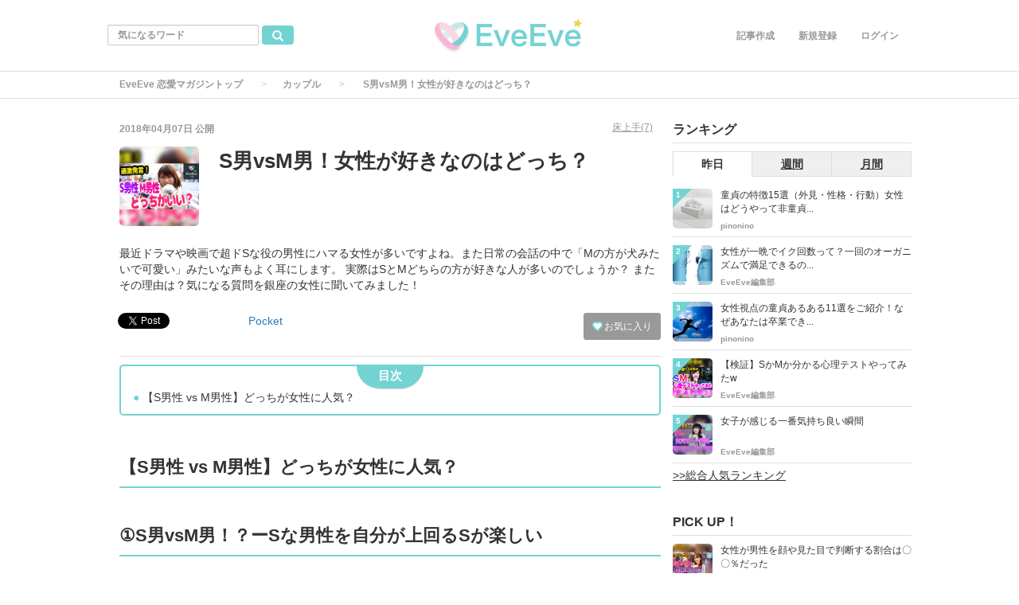

--- FILE ---
content_type: text/html; charset=utf-8
request_url: https://eveeve.jp/eveeve/articles/17
body_size: 13251
content:
<!DOCTYPE html>
<html>
<head>
  <meta charset="utf-8">
  
  <title>  S男vsM男！女性が好きなのはどっち？</title>
  <meta name="description" content="最近ドラマや映画で超ドSな役の男性にハマる女性が多いですよね。また日常の会話の中で「Mの方が犬みたいで可愛い」みたいな声もよく耳にします。

実際はSとMどちらの方が好きな人が多いのでしょうか？

またその理由は？気になる質問を銀座の女性に聞いてみました！">
  <link rel="canonical" href="http://eveeve.jp/eveeve/articles/17">
<script type="application/ld+json">
{
  "@context": "http://schema.org",
  "@type": "Article",
  "mainEntityOfPage":{
  "@type":"WebPage",
  "@id":"http://eveeve.jp/eveeve/articles/17"
  },
  "headline": "  S男vsM男！女性が好きなのはどっち？",
  "image": {
    "@type": "ImageObject",
    "url": "http://eveeve.jp/eveeve/uploads/article/image/17/S__M___________.png",
    "width": 696,
    "height": 696
  },
  "datePublished": "2018/04/07 12:00",
   "dateModified": "2021/04/17 21:50",
  "author": {
    "@type": "Person",
    "name": "EveEve編集部"
  },
   "publisher": {
    "@type": "Organization",
    "name": "EveEve 恋愛マガジン",
    "logo": {
      "@type": "ImageObject",
      "url": "http://eveeve.jp/eveeve/uploads/app_setting/image/1/0ba5bdbc-3722-468d-a322-cd8dbc8abfab.png",
      "width": 600,
      "height": 60
    }
  },
  "description": "最近ドラマや映画で超ドSな役の男性にハマる女性が多いですよね。また日常の会話の中で「Mの方が犬みたいで可愛い」みたいな声もよく耳にします。

実際はSとMどちらの方が好きな人が多いのでしょうか？

またその理由は？気になる質問を銀座の女性に聞いてみました！"
}
</script>



<meta property="og:locale" content="ja_JP">
  <meta property="og:title" content="  S男vsM男！女性が好きなのはどっち？">

  <meta property="og:type" content="article">

  <meta property="og:url" content="http://eveeve.jp/eveeve/articles/17">

<meta property="og:description" content="最近ドラマや映画で超ドSな役の男性にハマる女性が多いですよね。また日常の会話の中で「Mの方が犬みたいで可愛い」みたいな声もよく耳にします。

実際はSとMどちらの方が好きな人が多いのでしょうか？

またその理由は？気になる質問を銀座の女性に聞いてみました！">
<meta property="og:site_name" content="EveEve 恋愛マガジン">
  <meta property="og:image" content="http://eveeve.jp/eveeve/uploads/article/image/17/S__M___________.png">

<meta name="twitter:site" content="@app_eveeve">
<meta name="twitter:card" content="summary_large_image">
<meta name="twitter:title" content="  S男vsM男！女性が好きなのはどっち？">
<meta name="twitter:creator" content="@app_eveeve">
<meta name="twitter:image:src" content="http://eveeve.jp/eveeve/uploads/article/image/17/S__M___________.png">
<meta name="twitter:domain" content="eveeve.jp">


    <meta name="viewport" content="width=device-width, initial-scale=1, maximum-scale=1, user-scalable=no">

      <link rel="stylesheet" media="all" href="/eveeve/assets/article_first_pc-38a62f443fd92a02fc460265dfd014cb3bb52d7e2a772473d6fa38132e4d730b.css" />
      
      <script src="/eveeve/assets/article_first_lib-b21eded8cdde56236e129e00bceec313d12e8d6ce80ad1622f5af8e238fb31b3.js"></script>

  <meta name="csrf-param" content="authenticity_token" />
<meta name="csrf-token" content="JoPxfTIRaw6PtVy6AcHepfPYMKV1iEf6cclpm0F/BYr69W0zDRFA0bjVIV+hIYM5TFhtucF+lwrgzcyOx0iAAg==" />



  <link rel="shortcut icon" type="image/x-icon" href="/eveeve/uploads/app_setting/favicon/1/4dd3a9a8-823d-41bf-80c5-212ec13354cd.png" />
    <link rel="apple-touch-icon" type="image/png" href="/eveeve/uploads/app_setting/touch_icon/1/0a17924e-e55b-4736-870c-d83ce9fe6eb9.png" />

  <link rel="stylesheet" media="screen" href="/eveeve/styles/index.css" />
        <link rel="stylesheet" media="screen" href="/eveeve/styles/custom_css.css" />

    <!-- Facebook Pixel Code -->
<script>
  !function(f,b,e,v,n,t,s)
  {if(f.fbq)return;n=f.fbq=function(){n.callMethod?
  n.callMethod.apply(n,arguments):n.queue.push(arguments)};
  if(!f._fbq)f._fbq=n;n.push=n;n.loaded=!0;n.version='2.0';
  n.queue=[];t=b.createElement(e);t.async=!0;
  t.src=v;s=b.getElementsByTagName(e)[0];
  s.parentNode.insertBefore(t,s)}(window, document,'script',
  'https://connect.facebook.net/en_US/fbevents.js');
  fbq('init', '230767187495335');
  fbq('track', 'PageView');
</script>
<noscript><img height="1" width="1" style="display:none"
  src="https://www.facebook.com/tr?id=230767187495335&ev=PageView&noscript=1"
/></noscript>
<!-- End Facebook Pixel Code -->
      <script>
          (function(i,s,o,g,r,a,m){i['GoogleAnalyticsObject']=r;i[r]=i[r]||function(){
              (i[r].q=i[r].q||[]).push(arguments)},i[r].l=1*new Date();a=s.createElement(o),
              m=s.getElementsByTagName(o)[0];a.async=1;a.src=g;m.parentNode.insertBefore(a,m)
          })(window,document,'script','//www.google-analytics.com/analytics.js','ga');

          ga('create', 'UA-86504348-1', 'auto');
          ga('send', 'pageview');

      </script>
</head>

<body class="no-pickups " id="wrapper">
      <!-- Static navbar -->
  <div class="widget">
  
</div>
<nav class="navbar" daa-div="navbar-fixed-top">
  <div class="container">
    <div class="row">
      <div class="col-xs-4 left-position">
        <form class="navbar-form search-article-form keyword-text-form" role="search" id="article_search" action="/eveeve/articles/search" accept-charset="UTF-8" method="get"><input name="utf8" type="hidden" value="&#x2713;" />
      
          <div class="form-group">
            <input class="form-control search_placeholder" placeholder="気になるワード" type="search" name="q[title_cont]" id="q_title_cont" />
             <button name="button" type="submit" class="btn btn-default btn-color search-btn">
             <span class="glyphicon glyphicon-search glass"></span>
</button>          </div>
         
</form>      </div>
	
      <div class="col-xs-4 center-position">
        <div class="logo-image-div">
          
          <a href="http://eveeve.jp/eveeve/"><img class="logo-img logo-image-image" alt="EveEve 恋愛マガジン" src="/eveeve/uploads/app_setting/logo/1/cc081202-a2bd-4460-bedd-4573d2d6b27e.png" /></a>
        </div>
      </div>
      <div class="col-xs-4 right-position navbar-info">
         <div id="navbar" class="navbar-collapse collapse">
          <ul class="nav navbar-nav navbar-right">
  <li class="create_text"><a class="dispTblCell header-cell" href="/eveeve/articles/add">記事作成</a></li>
  <li class="" style="float: right;"><a class="dispTblCell header-cell" href="/eveeve/users/sign_in">ログイン</a>
  </li>
  <li class=""><a class="dispTblCell header-cell" href="/eveeve/users/sign_up">新規登録</a></li>
  
</ul>
        </div>
      </div>
    </div>
  </div>
</nav>


  
      <script type="application/ld+json">
  {
    "@context": "http://schema.org",
    "@type": "BreadcrumbList",
    "itemListElement":
    [
    {
      "@type": "ListItem",
      "position": 1,
      "item":
      {
        "@id": "http://eveeve.jp/eveeve/",
        "name": "EveEve 恋愛マガジントップ"
      }
    },
      {
      "@type": "ListItem",
      "position": 2,
      "item":
      {
        "@id": "http://eveeve.jp/eveeve/couple",
        "name": "カップル"
        }
      },
    {
      "@type": "ListItem",
      "position": 3,
      "item":
      {
          "@id": "http://eveeve.jp/eveeve/articles/17" ,
          "name": "  S男vsM男！女性が好きなのはどっち？"
      }
    }
    ]
  }
</script>
  
<div class="breadcrumb-area">
	<ol class="breadcrumb">
	<li><a href="/eveeve/">EveEve 恋愛マガジントップ</a></li>
	  		<li><a href="/eveeve/couple">カップル</a></li>
	  <li class="active">  S男vsM男！女性が好きなのはどっち？</li>
	</ol>
</div>
  <div class="container contents" id="">
    <div class="maskblack">
  
    </div>
   <p id="notice" style="display:none"></p>
   <div class="main-area article-area">
  <div class="article">

    
<div class="ad-widget">
	
</div>
  <div class="media header">

  <div class="article_info">
    <p class="author">
      <span>
       2018年04月07日
      </span>
        公開
    </p>
    <p class="main-keywords">
        <a href="/eveeve/keyword/575">
          <span>床上手(7)</span>
</a>    </p>
  </div>

  <div class="media-left article-thumbnail">
    <img class="img-rounded" alt="  S男vsM男！女性が好きなのはどっち？" src="/eveeve/uploads/article/image/17/card_S__M___________.png" />
  </div>

  <div class="media-body">
    <h1 class="media-heading page_title">  S男vsM男！女性が好きなのはどっち？</h1>
  </div>
  <p class="description">最近ドラマや映画で超ドSな役の男性にハマる女性が多いですよね。また日常の会話の中で「Mの方が犬みたいで可愛い」みたいな声もよく耳にします。

実際はSとMどちらの方が好きな人が多いのでしょうか？

またその理由は？気になる質問を銀座の女性に聞いてみました！</p>
</div>
  <div class="favor-button pull-right">
		<a class="btn btn-xs btn-color add-favor" href="/eveeve/users/sign_in">
            <span class="glyphicon glyphicon-heart"></span>
            お気に入り
</a></div>

  <div class="social social_btn_area clearfix">

  <!-- Twitter -->
  <div class="button twitter">
    <a href="https://twitter.com/share" class="twitter-share-button"
    data-lang="en"
    data-url="http://eveeve.jp/eveeve/articles/17"
    data-text="  S男vsM男！女性が好きなのはどっち？"
    rel="nofollow"
    >Tweet</a>
  </div>
     <!-- Facebook -->
      <div class="button facebook">
        <div id="fb-root"></div>
        <script>(function(d, s, id) {
          var js, fjs = d.getElementsByTagName(s)[0];
          if (d.getElementById(id)) return;
          js = d.createElement(s); js.id = id; js.async = true;
          js.src = "//connect.facebook.net/ja_JP/sdk.js#xfbml=1&version=v2.5";
          fjs.parentNode.insertBefore(js, fjs);
        }(document, 'script', 'facebook-jssdk'));</script>

          <div class="fb-like"
             data-href="http://eveeve.jp/eveeve/articles/17"
             data-layout="button_count" 
             data-action="like"
            data-share="false"
            data-show-faces="false">
          </div>
      </div>
  <!-- Hatena -->
  <div class="button hatena">
    <a href="http://b.hatena.ne.jp/entry/http://eveeve.jp/eveeve/articles/17" 
      class="hatena-bookmark-button"
      data-hatena-bookmark-layout="standard"
      data-hatena-bookmark-lang="ja" 
      title="このエントリーをはてなブックマークに追加"
      rel="nofollow">
      <img src="https://b.st-hatena.com/images/entry-button/button-only.gif"
      alt="このエントリーをはてなブックマークに追加" width="20" height="20"
      style="border: none">
    </a>
  </div>
  <!-- Pocket -->
  <div class="button pocket">
    <a href="https://getpocket.com/save" class="pocket-btn" data-lang="en" 
      data-save-url="http://eveeve.jp/eveeve/articles/17"
      data-pocket-count="horizontal" 
      data-pocket-align="left"
      rel="nofollow">
      Pocket
    </a>
  </div>
</div>
  <div class="ad-widget">
	
</div>
<hr>

          <!-- 目次スペース -->
				<div class="header_outline">
		<h2>目次</h2>
					<div class="header_outline_area">
						 
							 
								<a href="?page=1#outline0" class="scroll_move" >
							<span class="site-color">●</span><span>&nbsp;【S男性 vs M男性】どっちが女性に人気？</span>
						</a>
					</div>
	</div>

<div class="widget">
  
</div>



	<!-- 目次スペース end -->
		<div id="article-contents">
				<div class="article-content header ">
			<h2 class="section content_ln header_ln header2_ln" id="outline0">
	    		
	    		【S男性 vs M男性】どっちが女性に人気？<span class="f-right"></span>
	    	</h2>
</div>
				<div class="article-content header ">
			<h2 class="section content_ln header_ln header2_ln" id="outline2">
	    		
	    		①S男vsM男！？ーSな男性を自分が上回るSが楽しい<span class="f-right"></span>
	    	</h2>
</div>
				<div class="article-content image">
	<div class="image_area ">
    <!--遅延読み込みをオプションへ追加-->


		<img class="article_image" src="/eveeve/assets/loading-white-a1a5f7013bd97ba7eb803cf6801dd19d063a536da0c19fd7d2fa8cc76b2df8ed.png" data-original="/eveeve/uploads/content/image/236/SM.jpg">

      <!-- Gettyイメージ以外　-->
	</div>



</div>

				<div class="article-content text">
	<p class="content_ln">1組目の女性は、ご自身がSなのでただMな男性ではなく、元からSな男性が好きなんだとか。その理由として元からSな男性を上回る程のS（＝ドSですね笑）でいくのが、爽快感があって楽しいそうです。<br><br>実際にSとMを分類してみると、ドS・S・中性・M・ドMみたいに細分化できそうですよね。Mな男性だけじゃ物足りないところがこの女性の驚くべきポイントですね。</p>
</div>

				<div class="article-content header ">
			<h2 class="section content_ln header_ln header2_ln" id="outline5">
	    		
	    		 ② S男vsM男！？ー芯がありしっかりしているSな男性が好き<span class="f-right"></span>
	    	</h2>
</div>
				<div class="article-content image">
	<div class="image_area ">
    <!--遅延読み込みをオプションへ追加-->


		<img class="article_image" src="/eveeve/assets/loading-white-a1a5f7013bd97ba7eb803cf6801dd19d063a536da0c19fd7d2fa8cc76b2df8ed.png" data-original="/eveeve/uploads/content/image/239/SMh.jpg">

      <!-- Gettyイメージ以外　-->
	</div>



</div>

				<div class="article-content text">
	<p class="content_ln">こちらの女性の方は、Sをちゃんと自分がありしっかりしている人だとしています。世の男性が考えるSの定義とは少し違っていますが、実際のところ女性の多くが同じような回答をしていました。<br><br>男性と女性が考える定義のギャップは新たな発見と言えそうですね。<br><br>具体的にはお店を考える時に、Mな男性は「どうしよう」と優柔不断で決められない男性が多いそう。<br><br>そこで、Sな男性は「このお店にしよう」や「これ食べたい」などビシっと言ってきてくれるのが女性側としては非常に助かるとの意見を頂きました。<br><br>皆さんも是非参考にしてみてはいかがでしょうか。</p>
</div>

				<div class="article-content header ">
			<h2 class="section content_ln header_ln header2_ln" id="outline8">
	    		
	    		  ③S男vsM男！？ーMな男性がトラウマで…絶対Sな男性が良い！<span class="f-right"></span>
	    	</h2>
</div>
				<div class="article-content image">
	<div class="image_area ">
    <!--遅延読み込みをオプションへ追加-->


		<img class="article_image" src="/eveeve/assets/loading-white-a1a5f7013bd97ba7eb803cf6801dd19d063a536da0c19fd7d2fa8cc76b2df8ed.png" data-original="/eveeve/uploads/content/image/242/SMhj.jpg">

      <!-- Gettyイメージ以外　-->
	</div>



</div>

				<div class="article-content text">
	<p class="content_ln">３組目の女性は、昔付き合った男性で赤ちゃんみたいに甘えてくる男性がいて気持ち悪かったそう。<br>その男性がトラウマで今は100対０でSな男性が好きなんだとか。<br><br>確かに度が過ぎたSとMは、男女問わず耐えられないと思います。しっかりとした線引きが出来る男性になりたいですね。</p>
</div>

		</div>
		<script async defer src="//assets.pinterest.com/js/pinit.js"></script>

  <div class="widget">
  
</div>
    
    <div class="t-center">
        <ul class="pagination">
          <li></li>
          
              
              <li class="hover">
	<span class="page current">
		1
	</span>
</li>
          
              
              <li class="hover"><a rel="next" class="page" href="/eveeve/articles/17?page=2">2</a></li>
          
        
          <li><span class="last">
  <a href="/eveeve/articles/17?page=2">最後</a>
</span></li>
      </ul>
    </div>


<div class="ad-widget">
	<!--
<div class="ad-widget-content">
	<div id="article-contents">
		<div class="article-content header">
			<h2 class="section content_ln gtm" id="outline11">
				忙しい編集部スタッフに恋人ができた3ステップ
			</h2>
		</div>
		<div class="article-content text">
			<p class="content_ln">
				仕事で忙しい社会人。気がつけば20代半ば…三十路も近いのに未だ独り身。そんな未来嫌ですよね？<br /><br />

				でも大丈夫です、<span class="marker">毎日仕事で多忙な編集部スタッフでも恋人を作ることができました。</span><br /><br />

				本当に必要なことは合コンへの参加でもなく、お金でもなく、その"恋人が欲しい気持ち"とスマホ一台だけだったんです。
			</p>
		</div>
		<div class="article-content header">
			<h2 class="section content_ln gtm">ステップ① イヴイヴをダウンロードしよう</h2>
		</div>
		<div class="article-content code" style="text-align: center;">
			<img class="article_image" src="/eveeve_girls/uploads/image_manager/image/17/8eff2b2f-1611-4f33-b422-f6c514158cd3.png" style="width: 30%;">
		</div>
		<div class="article-content text">
			<p class="content_ln">
				まずはマッチングアプリ<a href="javascript:void(0);" onclick="linkToDownload()">イヴイヴ"をダウンロード</a>しましょう。イヴイヴはFacebookやツイッターなどで登録できるので<span class="marker">手軽に始められますよ♪</span>
			</p>
		</div>
		<div class="article-content header">
			<h2 class="section content_ln gtm">ステップ② 審査を受けよう♪</h2>
		</div>
		<div class="article-content text">
			<p class="content_ln">
				ダウンロード後、<span class="marker">まずは審査を開始しましょう。</span>イヴイヴの審査は24時間かけて既存ユーザーと運営スタッフによって、入会の賛成・反対が投票されます。
			</p>
		</div>
		<div class="article-content code" style="text-align: center;">
			<img src="/eveeve_girls/uploads/image_manager/image/15/78912d1c-a9f9-4128-ac86-606f9cb89cde.png" style="width: 70%;">
		</div>
		<h3 class="section content_ln gtm" style="font-size: 16px;">Point 審査通過のコツ</h3>
		<div class="article-content text">
			<p class="content_ln">
				<span class="marker">顔写真の登録と基本情報を記入すれば審査は通過しやすいですよ！</span><br />
				もし審査通過できなくても、何回でも受けられるので諦めずに審査を受けてみてくださいね。<a href="javascript:void(0);" onclick="linkToDownload()">イヴイヴ"のダウンロードはこちら</a>
			</p>
		</div>
		<div class="article-content header">
			<h2 class="section content_ln gtm">
				ステップ③ 好みの相手とメッセージしよう！
			</h2>
		</div>
		<div class="article-content code" style="text-align: center;">
			<img src="/eveeve_girls/uploads/image_manager/image/20/42af4354-d5c8-4ab7-8cc0-c48f20c30520.png" style="width: 30%;">
		</div>
		<div class="article-content text">
			<p class="content_ln">
				好みの相手とお互いに"いいね"を送るとマッチでき、その後メッセージが可能です！<br />
				様々なユーザーがいるので、<span class="marker">たくさんの方とメッセージをしてみましょう。</span>きっとあなたの好みのお相手と出会えるはずです…！<br />
				<br />
				また、より安心してアプリを使うなら<span class="marker">本人確認済みのユーザーへのアプローチをおすすめします！</span>
			</p>
		</div>
		<div>
			<div class="article-content code" style="width: 50%; float: left;">
				<img src="/eveeve_girls/uploads/image_manager/image/22/0f5e214a-fc02-4a56-9a9e-cbbd485003ca.png">
			</div>
			<div style="float: left; width: 46%; margin: 0 0 0 8px;">
				<h3 class="section content_ln gtm" style="font-size: 16px; margin-top: 10px; ">Point 本人確認済み</h3>
				<div class="article-content text">
					<p class="content_ln" style="font-size: 13px; line-height: 22px;">
						顔写真付き公的身分証（免許証やパスポート）とプロフィールの顔写真が一致しているユーザーは本人確認済みと表示されます。<br />一手間かけている分、本人確認済みユーザーは<span class="marker">真剣に出会いを求めている方が多いですよ！</span>
					</p>
				</div>
			</div>
		</div>
		<div class="article-content header" style="clear: both;">
			<h2 class="section content_ln gtm">忙しい社会人の味方"イヴイヴ"</h2>
		</div>
		<div class="article-content text">
			<p class="content_ln">
				忙しくても少しの空き時間で出会いを探せるマッチングアプリ！いまや社会人の間では、恋人探しの定番となってきていますよね。<br />
				中でも審査や本人確認によって、安心に出会える"イヴイヴ"を使って、新しい恋をスタートさせてみてはいかがですか？<br />
			</p>
		</div>
		<div class="article-content code">
			<a href="javascript:void(0);" onclick="linkToDownload()" class="btn_green">『イヴイヴ』を今すぐ使ってみる</a>
		</div>
	</div>
</div>
-->
</div>

      <p class="social-font">いいね！と思ったらシェア！</p>
<div class="social social_btn_area clearfix">
    <!-- Twitter -->
      <div class="button twitter">
        <a href="https://twitter.com/share" class="twitter-share-button"
        data-lang="en"
        data-url="http://eveeve.jp/eveeve/articles/17"
        data-text="  S男vsM男！女性が好きなのはどっち？"
        rel="nofollow"
        >Tweet</a>
      </div>
    <!-- Facebook -->
      <div class="button facebook">
        <div id="fb-root"></div>
        <script>(function(d, s, id) {
          var js, fjs = d.getElementsByTagName(s)[0];
          if (d.getElementById(id)) return;
          js = d.createElement(s); js.id = id; js.async = true;
          js.src = "//connect.facebook.net/ja_JP/sdk.js#xfbml=1&version=v2.5";
          fjs.parentNode.insertBefore(js, fjs);
        }(document, 'script', 'facebook-jssdk'));</script>
        <div class="fb-like"
           data-href="http://eveeve.jp/eveeve/articles/17"
           data-layout="button_count" 
           data-action="like"
          data-share="false"
          data-show-faces="false">
        </div>
      </div>
    <!-- Hatena -->
      <div class="button hatena">
        <a href="http://b.hatena.ne.jp/entry/http://eveeve.jp/eveeve/articles/17" 
          class="hatena-bookmark-button"
          data-hatena-bookmark-layout="standard"
          data-hatena-bookmark-lang="ja"
          title="このエントリーをはてなブックマークに追加"
          rel="nofollow">
          <img src="https://b.st-hatena.com/images/entry-button/button-only.gif"
          alt="このエントリーをはてなブックマークに追加" width="20" height="20"
          style="border: none">
        </a>
      </div>
    <!-- Pocket -->
      <div class="button pocket">
        <a href="https://getpocket.com/save" class="pocket-btn" data-lang="en" 
          data-save-url="http://eveeve.jp/eveeve/articles/17"
          data-pocket-count="horizontal" 
          data-pocket-align="left"
          rel="nofollow">
          Pocket
        </a>
      </div>
</div>   
  <div class="row">
    <div class="col-xs-6">
      <div class="ad-widget">
	
</div>
    </div>
    <div class="col-xs-6">
      <div class="ad-widget">
	
</div>
    </div>
  </div>

  </div>

      <div class="maTop20">
    <p class="profile-info ma0">この恋愛コラムのライター</p>
    <div class="profile maBottom20">
	    <div class="profile-left">
	      <a href="http://eveeve.jp/eveeve/users/1">
          	<img class="media-object" alt="EveEve編集部" src="/eveeve/assets/loading-white-a1a5f7013bd97ba7eb803cf6801dd19d063a536da0c19fd7d2fa8cc76b2df8ed.png" data-original="/eveeve/uploads/profile/image/1/thumb_lg_1b8111ee-f233-41f2-bc97-6f499855770f.png">
	      </a>
	    </div>
	    <div class="profile-body">
		<div class="profile-author">
		  <h4 class=""><a class="authorname" href="http://eveeve.jp/eveeve/users/1">EveEve編集部</a></h4>
		</div>
		<div class="profile-comment">
			<p class="comment">女性に気になるけど聞けない話題を徹底インタビュー！
<br />男女の恋愛の価値観を、互いに深めることで恋愛を応援します！</p>
		</div>
	    </div>
    </div>
</div>


  		<div class="relation_keywords">
			<p class="maTop30 title">関連するキーワード</p>
		    <hr>
		      <a class="btn btn-xs btn-default tag-position maTB4" href="/eveeve/keyword/575">
		        <span class="tag-name">床上手</span>
</a>		</div>


  

  
		<div class="relate-area">
			<p class="maTop30 title">関連する投稿</p>
			<hr>
			<div class="block-area  ">
    <div class="article-list" data-href="/eveeve/articles/533">
      <div class="media">
        <div class="media-left">
          <a href="/eveeve/articles/533"><img class="media-object border_radius_m" alt="エッチでは中と外どっちを頑張ればいいの？" src="/eveeve/assets/loading-white-a1a5f7013bd97ba7eb803cf6801dd19d063a536da0c19fd7d2fa8cc76b2df8ed.png" data-original="/eveeve/uploads/article/image/533/thumb_lg_Artboard_7.jpg"></a>
          
        </div>
        <div class="media-body">
          <p class="title">
            <a href="/eveeve/articles/533">エッチでは中と外どっちを頑張ればいいの？</a>
          </p>

          <p class="description">
            エッチの時正直挿入と前戯どちらに男は力をいれるべきなのか人類（男）最大の謎に迫るために渋谷の女性にインタビューしてまいりました。

          </p>
          

          <div class="footer">
                <span class="author"><a href="/eveeve/users/1">EveEve編集部</a></span>

                  <span class="published_at">2018/11/27 18:00</span>
          </div>
        </div>

        
      </div>
    </div>
    
    <hr>
    <div class="article-list" data-href="/eveeve/articles/515">
      <div class="media">
        <div class="media-left">
          <a href="/eveeve/articles/515"><img class="media-object border_radius_m" alt="女性がドキドキする「男の性的魅力って？」" src="/eveeve/assets/loading-white-a1a5f7013bd97ba7eb803cf6801dd19d063a536da0c19fd7d2fa8cc76b2df8ed.png" data-original="/eveeve/uploads/article/image/515/thumb_lg_____.jpg"></a>
          
        </div>
        <div class="media-body">
          <p class="title">
            <a href="/eveeve/articles/515">女性がドキドキする「男の性的魅力って？」</a>
          </p>

          <p class="description">
            ついつい目がいってしまう女性の胸やすべすべな太もも、つまり男性はそういったところに女性に性的な魅力を感じている傾向にあると思います。では、男性の性的な魅力はなんなのでしょうか？女性が実はこんなところから性的な魅力を感じているというのをインタビューしてまいりました！

          </p>
          

          <div class="footer">
                <span class="author"><a href="/eveeve/users/1">EveEve編集部</a></span>

                  <span class="published_at">2018/10/27 18:00</span>
          </div>
        </div>

        
      </div>
    </div>
    
    <hr>
    <div class="article-list" data-href="/eveeve/articles/430">
      <div class="media">
        <div class="media-left">
          <a href="/eveeve/articles/430"><img class="media-object border_radius_m" alt="処女が初彼に求めること４選｜彼女を上手にリードする方法って？" src="/eveeve/assets/loading-white-a1a5f7013bd97ba7eb803cf6801dd19d063a536da0c19fd7d2fa8cc76b2df8ed.png" data-original="/eveeve/uploads/article/image/430/thumb_lg____.png"></a>
          
        </div>
        <div class="media-body">
          <p class="title">
            <a href="/eveeve/articles/430">処女が初彼に求めること４選｜彼女を上手にリードする方法って？</a>
          </p>

          <p class="description">
            初めての彼氏彼女、お互いに何をしたら良いのかどう接したら良いのかわからなくてタジタジしてしまった淡い経験ありませんか？今回我々編集部は女性が初彼に求めること、どうされてたらもっと好感度あがったかをインタビューしてまいりました！


          </p>
          

          <div class="footer">
                <span class="author"><a href="/eveeve/users/1">EveEve編集部</a></span>

                  <span class="published_at">2018/09/13 18:00</span>
          </div>
        </div>

        
      </div>
    </div>
    
    <hr>
    <div class="article-list" data-href="/eveeve/articles/416">
      <div class="media">
        <div class="media-left">
          <a href="/eveeve/articles/416"><img class="media-object border_radius_m" alt="恋人とのスキンシップは究極の癒し効果" src="/eveeve/assets/loading-white-a1a5f7013bd97ba7eb803cf6801dd19d063a536da0c19fd7d2fa8cc76b2df8ed.png" data-original="/eveeve/uploads/article/image/416/thumb_lg_neonbrand-650739-unsplash__.jpg"></a>
          
        </div>
        <div class="media-body">
          <p class="title">
            <a href="/eveeve/articles/416">恋人とのスキンシップは究極の癒し効果</a>
          </p>

          <p class="description">
            仕事が忙しくて癒しが欲しい…。毎日お仕事を頑張っている男性の皆さま、本当にお疲れ様です。癒しが欲しい時に一番最初に思い浮かべることといえば何ですか？温泉、マッサージ、睡眠…多々思い浮かぶでしょう。今回ご紹介したいのは、恋人が最大の癒しになるということ。
          </p>
          

          <div class="footer">
                <span class="author"><a href="/eveeve/users/1">EveEve編集部</a></span>

                  <span class="published_at">2018/09/03 18:00</span>
          </div>
        </div>

        
      </div>
    </div>
    
    <hr>
    <div class="article-list" data-href="/eveeve/articles/46">
      <div class="media">
        <div class="media-left">
          <a href="/eveeve/articles/46"><img class="media-object border_radius_m" alt="女性がエッチの時に舐められたくない部位" src="/eveeve/assets/loading-white-a1a5f7013bd97ba7eb803cf6801dd19d063a536da0c19fd7d2fa8cc76b2df8ed.png" data-original="/eveeve/uploads/article/image/46/thumb_lg_to_teru.png"></a>
          
        </div>
        <div class="media-body">
          <p class="title">
            <a href="/eveeve/articles/46">女性がエッチの時に舐められたくない部位</a>
          </p>

          <p class="description">
            男性の皆さんはエッチの時に舐める部位は決まっていますか？実は男性が気づかないうちに女性がエッチの時に舐められたくない場所を舐めているようです。
          </p>
          

          <div class="footer">
                <span class="author"><a href="/eveeve/users/1">EveEve編集部</a></span>

                  <span class="published_at">2018/04/21 12:00</span>
          </div>
        </div>

        
      </div>
    </div>
    
    <hr>
</div>




		</div>

	<div class="ad-widget">
	
</div>

	


  <div class="paSide8">
  
  </div>

      <div class="recent-area">
        <p class="maTop30 title">最新の投稿</p>
        <hr>
        <div class="block-area  ">
    <div class="article-list" data-href="/eveeve/articles/583">
      <div class="media">
        <div class="media-left">
          <a href="/eveeve/articles/583"><img class="media-object border_radius_m" alt="童貞の特徴15選（外見・性格・行動）女性はどうやって非童貞を見極めているの" src="/eveeve/assets/loading-white-a1a5f7013bd97ba7eb803cf6801dd19d063a536da0c19fd7d2fa8cc76b2df8ed.png" data-original="/eveeve/uploads/article/image/583/thumb_lg_Untitled_________2.png"></a>
          
        </div>
        <div class="media-body">
          <p class="title">
            <a href="/eveeve/articles/583">童貞の特徴15選（外見・性格・行動）女性はどうやって非童貞を見極めているの</a>
          </p>

          <p class="description">
            童貞の男性の特徴を15個ご紹介！あなたはいくつ当てはまっているのでしょうか？また、女性が童貞と非童貞をどうやって見極めている方法を解説します。
          </p>
          

          <div class="footer">
                <span class="author"><a href="/eveeve/users/4">pinonino</a></span>

                  <span class="published_at">2021/05/02 21:00</span>
          </div>
        </div>

        
      </div>
    </div>
    
    <hr>
    <div class="article-list" data-href="/eveeve/articles/585">
      <div class="media">
        <div class="media-left">
          <a href="/eveeve/articles/585"><img class="media-object border_radius_m" alt="女性視点の童貞あるある11選をご紹介！なぜあなたは卒業できないのか" src="/eveeve/assets/loading-white-a1a5f7013bd97ba7eb803cf6801dd19d063a536da0c19fd7d2fa8cc76b2df8ed.png" data-original="/eveeve/uploads/article/image/585/thumb_lg_Untitled______1______2.png"></a>
          
        </div>
        <div class="media-body">
          <p class="title">
            <a href="/eveeve/articles/585">女性視点の童貞あるある11選をご紹介！なぜあなたは卒業できないのか</a>
          </p>

          <p class="description">
            女性からすると、童貞と非童貞はすぐに見分けがつくもの。童貞には共通する共有点があります。今回は、「童貞あるある」とどうしたら卒業できるのかを解説します。
          </p>
          

          <div class="footer">
                <span class="author"><a href="/eveeve/users/4">pinonino</a></span>

                  <span class="published_at">2021/05/02 20:46</span>
          </div>
        </div>

        
      </div>
    </div>
    
    <hr>
    <div class="article-list" data-href="/eveeve/articles/584">
      <div class="media">
        <div class="media-left">
          <a href="/eveeve/articles/584"><img class="media-object border_radius_m" alt="童貞いじりへの上手な返し方 童貞は隠すべき、それとも公にするべき?" src="/eveeve/assets/loading-white-a1a5f7013bd97ba7eb803cf6801dd19d063a536da0c19fd7d2fa8cc76b2df8ed.png" data-original="/eveeve/uploads/article/image/584/thumb_lg_Untitled______2______2.png"></a>
          
        </div>
        <div class="media-body">
          <p class="title">
            <a href="/eveeve/articles/584">童貞いじりへの上手な返し方 童貞は隠すべき、それとも公にするべき?</a>
          </p>

          <p class="description">
            童貞いじりをされて不快な思いをしたことがある人も多いのでは？どう返せば、空気が悪くならないのかを気を使うし、不快な思いをする自分が器が小さいのでは？と心配に思う人もいるかと思います。今回は、童貞いじりされたときの上手な返し方と未経験を公開するべきか隠すべきかを紹介します。
          </p>
          

          <div class="footer">
                <span class="author"><a href="/eveeve/users/4">pinonino</a></span>

                  <span class="published_at">2021/05/02 20:21</span>
          </div>
        </div>

        
      </div>
    </div>
    
    <hr>
    <div class="article-list" data-href="/eveeve/articles/580">
      <div class="media">
        <div class="media-left">
          <a href="/eveeve/articles/580"><img class="media-object border_radius_m" alt="美化されやすい元カノには特徴があった！男性が会いたくなる瞬間って？" src="/eveeve/assets/loading-white-a1a5f7013bd97ba7eb803cf6801dd19d063a536da0c19fd7d2fa8cc76b2df8ed.png" data-original="/eveeve/uploads/article/image/580/thumb_lg_Untitled______1______.png"></a>
          
        </div>
        <div class="media-body">
          <p class="title">
            <a href="/eveeve/articles/580">美化されやすい元カノには特徴があった！男性が会いたくなる瞬間って？</a>
          </p>

          <p class="description">
            もう終わったはずなのに、なんだか会いたくて仕方がない…別れた後に美化される。会いたくなる女性には、実は特徴があります。その特徴と会いたくなる瞬間を紹介します。
          </p>
          

          <div class="footer">
                <span class="author"><a href="/eveeve/users/4">pinonino</a></span>

                  <span class="published_at">2021/04/30 20:00</span>
          </div>
        </div>

        
      </div>
    </div>
    
    <hr>
    <div class="article-list" data-href="/eveeve/articles/581">
      <div class="media">
        <div class="media-left">
          <a href="/eveeve/articles/581"><img class="media-object border_radius_m" alt="元カノに嫌われたかも…その理由と挽回して復縁する方法を紹介" src="/eveeve/assets/loading-white-a1a5f7013bd97ba7eb803cf6801dd19d063a536da0c19fd7d2fa8cc76b2df8ed.png" data-original="/eveeve/uploads/article/image/581/thumb_lg_Untitled______4_.png"></a>
          
        </div>
        <div class="media-body">
          <p class="title">
            <a href="/eveeve/articles/581">元カノに嫌われたかも…その理由と挽回して復縁する方法を紹介</a>
          </p>

          <p class="description">
            元カノがなんだか素っ気ない、けど理由は分からないとモヤモヤしていませんか？嫌われた理由と挽回して復縁する方法をご紹介。
          </p>
          

          <div class="footer">
                <span class="author"><a href="/eveeve/users/4">pinonino</a></span>

                  <span class="published_at">2021/04/29 23:37</span>
          </div>
        </div>

        
      </div>
    </div>
    
    <hr>
</div>




    </div>
  
<div class="ad-widget">
	
</div>

  
</div>

<div class="right-area">
    


    <div class="sidemenu ranking">
    <h4 class="title">ランキング</h4>
    <hr>
    <ul class="swithAccessRank">
        <li id="ar_day" class="active"><a href="#" onclick="change_ranking('daily'); return false;"  class="active">昨日</a></li>
        <li id="ar_week"><a href="#" onclick="change_ranking('weekly'); return false;"  class="">週間</a></li>
        <li id="ar_month"><a href="#" onclick="change_ranking('monthly'); return false;"  class="">月間</a></li>
    </ul>
    <div id="daily_ranking_list" >
        <div class="media ranking-list" data-href="/eveeve/articles/583">
          <span class="circle">1</span>
          <div class="media-left">
            <a href="/eveeve/articles/583"><img class="media-object border_radius_s" alt="童貞の特徴15選（外見・性格・行動）女性はどうやって非童貞を見極めているの" src="/eveeve/uploads/article/image/583/thumb_lg_Untitled_________2.png" /></a>
            
          </div>
          <div class="media-body">
            <p><a class="title" href="/eveeve/articles/583">童貞の特徴15選（外見・性格・行動）女性はどうやって非童貞...</a></p>
            <p>
              <a class="author" href="/eveeve/users/4">pinonino</a>
            </p>
          </div>
        </div>
        <div class="media ranking-list" data-href="/eveeve/articles/536">
          <span class="circle">2</span>
          <div class="media-left">
            <a href="/eveeve/articles/536"><img class="media-object border_radius_s" alt="女性が一晩でイク回数って？一回のオーガニズムで満足できるの？" src="/eveeve/uploads/article/image/536/thumb_lg________.png" /></a>
            
          </div>
          <div class="media-body">
            <p><a class="title" href="/eveeve/articles/536">女性が一晩でイク回数って？一回のオーガニズムで満足できるの...</a></p>
            <p>
              <a class="author" href="/eveeve/users/1">EveEve編集部</a>
            </p>
          </div>
        </div>
        <div class="media ranking-list" data-href="/eveeve/articles/585">
          <span class="circle">3</span>
          <div class="media-left">
            <a href="/eveeve/articles/585"><img class="media-object border_radius_s" alt="女性視点の童貞あるある11選をご紹介！なぜあなたは卒業できないのか" src="/eveeve/uploads/article/image/585/thumb_lg_Untitled______1______2.png" /></a>
            
          </div>
          <div class="media-body">
            <p><a class="title" href="/eveeve/articles/585">女性視点の童貞あるある11選をご紹介！なぜあなたは卒業でき...</a></p>
            <p>
              <a class="author" href="/eveeve/users/4">pinonino</a>
            </p>
          </div>
        </div>
        <div class="media ranking-list" data-href="/eveeve/articles/331">
          <span class="circle">4</span>
          <div class="media-left">
            <a href="/eveeve/articles/331"><img class="media-object border_radius_s" alt="【検証】SかMか分かる心理テストやってみたw" src="/eveeve/uploads/article/image/331/thumb_lg_SM______________.png" /></a>
            
          </div>
          <div class="media-body">
            <p><a class="title" href="/eveeve/articles/331">【検証】SかMか分かる心理テストやってみたw</a></p>
            <p>
              <a class="author" href="/eveeve/users/1">EveEve編集部</a>
            </p>
          </div>
        </div>
        <div class="media ranking-list" data-href="/eveeve/articles/542">
          <span class="circle">5</span>
          <div class="media-left">
            <a href="/eveeve/articles/542"><img class="media-object border_radius_s" alt="女子が感じる一番気持ち良い瞬間" src="/eveeve/uploads/article/image/542/thumb_lg_Artboard_99.png" /></a>
            
          </div>
          <div class="media-body">
            <p><a class="title" href="/eveeve/articles/542">女子が感じる一番気持ち良い瞬間</a></p>
            <p>
              <a class="author" href="/eveeve/users/1">EveEve編集部</a>
            </p>
          </div>
        </div>
      </div>
    <div id="weekly_ranking_list" style='display:none;'>
        <div class="media ranking-list" data-href="/eveeve/articles/583">
          <span class="circle">1</span>
          <div class="media-left">
            <a href="/eveeve/articles/583"><img class="media-object border_radius_s" alt="童貞の特徴15選（外見・性格・行動）女性はどうやって非童貞を見極めているの" src="/eveeve/uploads/article/image/583/thumb_lg_Untitled_________2.png" /></a>
            
          </div>
          <div class="media-body">
            <p><a class="title" href="/eveeve/articles/583">童貞の特徴15選（外見・性格・行動）女性はどうやって非童貞...</a></p>
            <p>
              <a class="author" href="/eveeve/users/4">pinonino</a>
            </p>
          </div>
        </div>
        <div class="media ranking-list" data-href="/eveeve/articles/536">
          <span class="circle">2</span>
          <div class="media-left">
            <a href="/eveeve/articles/536"><img class="media-object border_radius_s" alt="女性が一晩でイク回数って？一回のオーガニズムで満足できるの？" src="/eveeve/uploads/article/image/536/thumb_lg________.png" /></a>
            
          </div>
          <div class="media-body">
            <p><a class="title" href="/eveeve/articles/536">女性が一晩でイク回数って？一回のオーガニズムで満足できるの...</a></p>
            <p>
              <a class="author" href="/eveeve/users/1">EveEve編集部</a>
            </p>
          </div>
        </div>
        <div class="media ranking-list" data-href="/eveeve/articles/331">
          <span class="circle">3</span>
          <div class="media-left">
            <a href="/eveeve/articles/331"><img class="media-object border_radius_s" alt="【検証】SかMか分かる心理テストやってみたw" src="/eveeve/uploads/article/image/331/thumb_lg_SM______________.png" /></a>
            
          </div>
          <div class="media-body">
            <p><a class="title" href="/eveeve/articles/331">【検証】SかMか分かる心理テストやってみたw</a></p>
            <p>
              <a class="author" href="/eveeve/users/1">EveEve編集部</a>
            </p>
          </div>
        </div>
        <div class="media ranking-list" data-href="/eveeve/articles/585">
          <span class="circle">4</span>
          <div class="media-left">
            <a href="/eveeve/articles/585"><img class="media-object border_radius_s" alt="女性視点の童貞あるある11選をご紹介！なぜあなたは卒業できないのか" src="/eveeve/uploads/article/image/585/thumb_lg_Untitled______1______2.png" /></a>
            
          </div>
          <div class="media-body">
            <p><a class="title" href="/eveeve/articles/585">女性視点の童貞あるある11選をご紹介！なぜあなたは卒業でき...</a></p>
            <p>
              <a class="author" href="/eveeve/users/4">pinonino</a>
            </p>
          </div>
        </div>
        <div class="media ranking-list" data-href="/eveeve/articles/542">
          <span class="circle">5</span>
          <div class="media-left">
            <a href="/eveeve/articles/542"><img class="media-object border_radius_s" alt="女子が感じる一番気持ち良い瞬間" src="/eveeve/uploads/article/image/542/thumb_lg_Artboard_99.png" /></a>
            
          </div>
          <div class="media-body">
            <p><a class="title" href="/eveeve/articles/542">女子が感じる一番気持ち良い瞬間</a></p>
            <p>
              <a class="author" href="/eveeve/users/1">EveEve編集部</a>
            </p>
          </div>
        </div>
      </div>
    <div id="monthly_ranking_list" style='display:none;'>
        <div class="media ranking-list" data-href="/eveeve/articles/583">
          <span class="circle">1</span>
          <div class="media-left">
            <a href="/eveeve/articles/583"><img class="media-object border_radius_s" alt="童貞の特徴15選（外見・性格・行動）女性はどうやって非童貞を見極めているの" src="/eveeve/uploads/article/image/583/thumb_lg_Untitled_________2.png" /></a>
            
          </div>
          <div class="media-body">
            <p><a class="title" href="/eveeve/articles/583">童貞の特徴15選（外見・性格・行動）女性はどうやって非童貞...</a></p>
            <p>
              <a class="author" href="/eveeve/users/4">pinonino</a>
            </p>
          </div>
        </div>
        <div class="media ranking-list" data-href="/eveeve/articles/536">
          <span class="circle">2</span>
          <div class="media-left">
            <a href="/eveeve/articles/536"><img class="media-object border_radius_s" alt="女性が一晩でイク回数って？一回のオーガニズムで満足できるの？" src="/eveeve/uploads/article/image/536/thumb_lg________.png" /></a>
            
          </div>
          <div class="media-body">
            <p><a class="title" href="/eveeve/articles/536">女性が一晩でイク回数って？一回のオーガニズムで満足できるの...</a></p>
            <p>
              <a class="author" href="/eveeve/users/1">EveEve編集部</a>
            </p>
          </div>
        </div>
        <div class="media ranking-list" data-href="/eveeve/articles/331">
          <span class="circle">3</span>
          <div class="media-left">
            <a href="/eveeve/articles/331"><img class="media-object border_radius_s" alt="【検証】SかMか分かる心理テストやってみたw" src="/eveeve/uploads/article/image/331/thumb_lg_SM______________.png" /></a>
            
          </div>
          <div class="media-body">
            <p><a class="title" href="/eveeve/articles/331">【検証】SかMか分かる心理テストやってみたw</a></p>
            <p>
              <a class="author" href="/eveeve/users/1">EveEve編集部</a>
            </p>
          </div>
        </div>
        <div class="media ranking-list" data-href="/eveeve/articles/542">
          <span class="circle">4</span>
          <div class="media-left">
            <a href="/eveeve/articles/542"><img class="media-object border_radius_s" alt="女子が感じる一番気持ち良い瞬間" src="/eveeve/uploads/article/image/542/thumb_lg_Artboard_99.png" /></a>
            
          </div>
          <div class="media-body">
            <p><a class="title" href="/eveeve/articles/542">女子が感じる一番気持ち良い瞬間</a></p>
            <p>
              <a class="author" href="/eveeve/users/1">EveEve編集部</a>
            </p>
          </div>
        </div>
        <div class="media ranking-list" data-href="/eveeve/articles/585">
          <span class="circle">5</span>
          <div class="media-left">
            <a href="/eveeve/articles/585"><img class="media-object border_radius_s" alt="女性視点の童貞あるある11選をご紹介！なぜあなたは卒業できないのか" src="/eveeve/uploads/article/image/585/thumb_lg_Untitled______1______2.png" /></a>
            
          </div>
          <div class="media-body">
            <p><a class="title" href="/eveeve/articles/585">女性視点の童貞あるある11選をご紹介！なぜあなたは卒業でき...</a></p>
            <p>
              <a class="author" href="/eveeve/users/4">pinonino</a>
            </p>
          </div>
        </div>
      </div>
    <a class="all-ranking-link" href="/eveeve/articles/ranking">&gt;&gt;総合人気ランキング</a>
  </div>



  <div class="recommends-area">
    <h4 class="title">PICK UP！</h4>
    <hr>
            <div class="recommends-list">
              <div class="media ranking-list"  style="border: none;" data-href="/eveeve/articles/523">
                <div class="media-left">
                  <a href="/eveeve/articles/523"><img class="media-object border_radius_s" alt="女性が男性を顔や見た目で判断する割合は〇〇％だった" src="/eveeve/uploads/article/image/523/thumb_lg_Artboard_6.jpg" /></a>
                  
                </div>
                <div class="media-body">
                  <p class="maBottom0"><a class="title" href="/eveeve/articles/523">女性が男性を顔や見た目で判断する割合は〇〇％だった</a></p>
                  <p class="description">
                  </p>
                  <p>
                    <a class="author" href="/eveeve/users/1">EveEve編集部</a>
                  </p>
                </div>
              </div>
            </div>
        <hr>
            <div class="recommends-list">
              <div class="media ranking-list"  style="border: none;" data-href="/eveeve/articles/143">
                <div class="media-left">
                  <a href="/eveeve/articles/143"><img class="media-object border_radius_s" alt="女性が本命の男性にしかしない行動やサインとは？" src="/eveeve/uploads/article/image/143/thumb_lg___________.png" /></a>
                  
                </div>
                <div class="media-body">
                  <p class="maBottom0"><a class="title" href="/eveeve/articles/143">女性が本命の男性にしかしない行動やサインとは？</a></p>
                  <p class="description">
                  </p>
                  <p>
                    <a class="author" href="/eveeve/users/1">EveEve編集部</a>
                  </p>
                </div>
              </div>
            </div>
        <hr>
            <div class="recommends-list">
              <div class="media ranking-list"  style="border: none;" data-href="/eveeve/articles/426">
                <div class="media-left">
                  <a href="/eveeve/articles/426"><img class="media-object border_radius_s" alt="女性が男性と2人きりになりたい時の言動４選" src="/eveeve/uploads/article/image/426/thumb_lg_________.jpg" /></a>
                  
                </div>
                <div class="media-body">
                  <p class="maBottom0"><a class="title" href="/eveeve/articles/426">女性が男性と2人きりになりたい時の言動４選</a></p>
                  <p class="description">
                  </p>
                  <p>
                    <a class="author" href="/eveeve/users/1">EveEve編集部</a>
                  </p>
                </div>
              </div>
            </div>
        <hr>
            <div class="recommends-list">
              <div class="media ranking-list"  style="border: none;" data-href="/eveeve/articles/530">
                <div class="media-left">
                  <a href="/eveeve/articles/530"><img class="media-object border_radius_s" alt="盛り上がる面白い下ネタって？実は女性にも言える笑える話５選" src="/eveeve/uploads/article/image/530/thumb_lg_Artboard_7.jpg" /></a>
                  
                </div>
                <div class="media-body">
                  <p class="maBottom0"><a class="title" href="/eveeve/articles/530">盛り上がる面白い下ネタって？実は女性にも言える笑える話５選...</a></p>
                  <p class="description">
                  </p>
                  <p>
                    <a class="author" href="/eveeve/users/1">EveEve編集部</a>
                  </p>
                </div>
              </div>
            </div>
        <hr>
            <div class="recommends-list">
              <div class="media ranking-list"  style="border: none;" data-href="/eveeve/articles/19">
                <div class="media-left">
                  <a href="/eveeve/articles/19"><img class="media-object border_radius_s" alt="美人・可愛いより女性に刺さる最強褒め言葉４選" src="/eveeve/uploads/article/image/19/thumb_lg________.png" /></a>
                  
                </div>
                <div class="media-body">
                  <p class="maBottom0"><a class="title" href="/eveeve/articles/19">美人・可愛いより女性に刺さる最強褒め言葉４選</a></p>
                  <p class="description">
                  </p>
                  <p>
                    <a class="author" href="/eveeve/users/1">EveEve編集部</a>
                  </p>
                </div>
              </div>
            </div>
        <hr>
            <div class="recommends-list">
              <div class="media ranking-list"  style="border: none;" data-href="/eveeve/articles/499">
                <div class="media-left">
                  <a href="/eveeve/articles/499"><img class="media-object border_radius_s" alt="エロビーム！男のいやらしい視線って感じ取れちゃうの？" src="/eveeve/uploads/article/image/499/thumb_lg__________.jpg" /></a>
                  
                </div>
                <div class="media-body">
                  <p class="maBottom0"><a class="title" href="/eveeve/articles/499">エロビーム！男のいやらしい視線って感じ取れちゃうの？</a></p>
                  <p class="description">
                  </p>
                  <p>
                    <a class="author" href="/eveeve/users/1">EveEve編集部</a>
                  </p>
                </div>
              </div>
            </div>
        <hr>
            <div class="recommends-list">
              <div class="media ranking-list"  style="border: none;" data-href="/eveeve/articles/265">
                <div class="media-left">
                  <a href="/eveeve/articles/265"><img class="media-object border_radius_s" alt="接点がない女性に片思い中！好きな人にアプローチする方法4選" src="/eveeve/uploads/article/image/265/thumb_lg_______________.png" /></a>
                  
                </div>
                <div class="media-body">
                  <p class="maBottom0"><a class="title" href="/eveeve/articles/265">接点がない女性に片思い中！好きな人にアプローチする方法4選...</a></p>
                  <p class="description">
                  </p>
                  <p>
                    <a class="author" href="/eveeve/users/1">EveEve編集部</a>
                  </p>
                </div>
              </div>
            </div>
        <hr>
            <div class="recommends-list">
              <div class="media ranking-list"  style="border: none;" data-href="/eveeve/articles/76">
                <div class="media-left">
                  <a href="/eveeve/articles/76"><img class="media-object border_radius_s" alt="ぶっちゃけ、男性からの好意って嬉しいの？渋谷女子にインタビューしました" src="/eveeve/uploads/article/image/76/thumb_lg___________.png" /></a>
                  
                </div>
                <div class="media-body">
                  <p class="maBottom0"><a class="title" href="/eveeve/articles/76">ぶっちゃけ、男性からの好意って嬉しいの？渋谷女子にインタビ...</a></p>
                  <p class="description">
                  </p>
                  <p>
                    <a class="author" href="/eveeve/users/1">EveEve編集部</a>
                  </p>
                </div>
              </div>
            </div>
        <hr>
  </div>

  <div class="sidemenu tags">
  	<p class="title">最近話題のキーワード</p>
    <p class="description">EveEve 恋愛マガジンで話題のキーワード</p>
  	<hr>
        <a class="btn btn-xs btn-default tag-position" href="/eveeve/keyword/576">
        <span class="tag-name">女性の秘密</span>
</a>        <a class="btn btn-xs btn-default tag-position" href="/eveeve/keyword/583">
        <span class="tag-name">長続きする方法</span>
</a>        <a class="btn btn-xs btn-default tag-position" href="/eveeve/keyword/574">
        <span class="tag-name">LINE</span>
</a>        <a class="btn btn-xs btn-default tag-position" href="/eveeve/keyword/582">
        <span class="tag-name">不仲</span>
</a>  </div>
 

  
  


</div>




  </div>

          <div class="widget">
  
</div>
  <footer>
    <div class="footer-top">
      <div class="footer-list">

          <div class="footer-left footer-site">
            
            <a href="/eveeve/"><img class="footer-logo" alt="EveEve 恋愛マガジン" src="/eveeve/assets/loading-white-a1a5f7013bd97ba7eb803cf6801dd19d063a536da0c19fd7d2fa8cc76b2df8ed.png" data-original="/eveeve/uploads/app_setting/logo/1/cc081202-a2bd-4460-bedd-4573d2d6b27e.png"></a>      
          </div>

          <div class="footer-main">
              <div class="colum category-area">


                <p>カテゴリ一覧</p>


                  <ul>
                    <li><a href="/eveeve/technique">モテテク</a></li>
                    <li><a href="/eveeve/sex">セックス</a></li>
                    <li><a href="/eveeve/date">デート</a></li>
                    <li><a href="/eveeve/brokenheart">片思い</a></li>
                    <li><a href="/eveeve/couple">カップル</a></li>
                    <li><a href="/eveeve/encounter">出会い</a></li>
                  </ul>


              </div>
             <div class="colum user_group-area">

              </div>

            
              <div class="colum">
                <p>EveEve 恋愛マガジンについて</p>
                <ul>
                 <li><a href="/eveeve/articles/newest">恋愛コラム一覧</a></li>
                 <li><a href="/eveeve/articles/ranking">人気の恋愛コラム</a></li>
                 <li><a target="_blank" href="http://matchapp-navi.com/">マッチングアプリナビ</a></li>
                 <li><a target="_blank" href="https://gekkan-ma.jp/matching-apps-formen/">月刊マッチングアプリ</a></li>
                  <li><a href="/eveeve/policy">プライバシーポリシー</a></li>
                  <li><a target="_blank" href="https://techis.jp/">運営会社</a></li>
                      <li><a href="/eveeve/contact">お問い合わせ</a></li>
                </ul>
              </div>
          </div>

          <div class="footer-right footer-info">
            <div class="colum">
                <p>LINK</p>
                      <!-- <a href="http://twitter.com/share?text=EveEve 恋愛マガジン&url=http://eveeve.jp/eveeve/articles/17" -->
            	  <a href="https://twitter.com/app_eveeve"
            	  data-lang="en"
            	  data-url="http://eveeve.jp/eveeve/articles/17"
            	  data-text="EveEve 恋愛マガジン"
            	  target="_blank"
            	  ><img class="footer-share-logo" alt="" src="/eveeve/assets/loading-white-a1a5f7013bd97ba7eb803cf6801dd19d063a536da0c19fd7d2fa8cc76b2df8ed.png" data-original="/eveeve/assets/pc_footer_share_twitter-c30bf9defc913fe740d7b0293516831681d4fe50cbe06a407878e93645e27cd8.png"></a>
            	  <a href="https://www.instagram.com/eveeve.official" target="_blank">
            	    <img class="footer-share-logo" alt="" src="/eveeve/assets/loading-white-a1a5f7013bd97ba7eb803cf6801dd19d063a536da0c19fd7d2fa8cc76b2df8ed.png" data-original="/eveeve/assets/pc_footer_share_instagram-275dda101721f4bd986e28eb75fe4340d94f8231ea6a8090816e81107322bbc1.png"></a>
            </div>
          </div>
        </div>
      </div>
    <div class="footer-bottom">
      <div class="footer-site footer-list">
        <p class="site-name">EveEve 恋愛マガジン</p>
          <p class="copyright">TECH I.S. Inc. All rights reserved.</p>
      </div>
    </div>
  </footer>

<script>
  !function(d,s,id){var js,fjs=d.getElementsByTagName(s)[0],p=/^http:/.test(d.location)?'http':'https';if(!d.getElementById(id)){js=d.createElement(s);js.id=id;js.src=p+'://platform.twitter.com/widgets.js';fjs.parentNode.insertBefore(js,fjs);}}(document, 'script', 'twitter-wjs');
</script>
  <script>
    !function(d,i){if(!d.getElementById(i)){var j=d.createElement("script");j.id=i;j.src="https://widgets.getpocket.com/v1/j/btn.js?v=1";var w=d.getElementById(i);d.body.appendChild(j);}}(document,"pocket-btn-js");
  </script>
<div id="fb-root"></div>
<script>(function(d, s, id) {
  var js, fjs = d.getElementsByTagName(s)[0];
  if (d.getElementById(id)) return;
  js = d.createElement(s); js.id = id;
  js.src = 'https://connect.facebook.net/ja_JP/sdk.js#xfbml=1&version=v3.0';
  fjs.parentNode.insertBefore(js, fjs);
}(document, 'script', 'facebook-jssdk'));
</script>
    <link rel="stylesheet" media="all" href="/eveeve/assets/article_last_pc-0561d9878a5c0786df91075f30e011fb9db69f4a364e2442aecece7b562e513a.css" />
    
    
    <link rel="stylesheet" media="screen" href="/eveeve/styles/custom_css.css" />
    <script src="/eveeve/assets/application-6d20137df63f410a77a01cb4d6197c9b817d1a166764cf0ae2205db6fba1d378.js"></script>

  <script>
function linkToDownload() {

  var userAgent = navigator.userAgent;
  var params = '?pid=EveEveWeb&c=article_bottom&af_siteid=' + location.pathname.replace(/[^0-9]/g, '');
  var downloadLink = '';

  if (userAgent.indexOf('iPhone') > 0 || userAgent.indexOf('iPad') > 0 || userAgent.indexOf('iPod') > 0) {
    downloadLink = 'https://app.appsflyer.com/id1144117878' + params;
  } else if (userAgent.indexOf('Android') > 0) {
    downloadLink = 'https://app.appsflyer.com/jp.eveeve.app' + params;
  } else {
    downloadLink = 'https://eveeve.jp';
  }
  window.open(downloadLink, '_blank');
}
</script>
    <!-- 2019 Copyright©SODA.inc CREAM version 3.0 -->
</body>
</html>

--- FILE ---
content_type: text/javascript
request_url: https://eveeve.jp/eveeve/assets/application-6d20137df63f410a77a01cb4d6197c9b817d1a166764cf0ae2205db6fba1d378.js
body_size: 178108
content:
function change_ranking(t){"daily"==t?($("#daily_ranking_list").show(),$("#weekly_ranking_list").hide(),$("#monthly_ranking_list").hide(),$("#ar_day").addClass("active"),$("#ar_week").removeClass("active"),$("#ar_month").removeClass("active")):"weekly"==t?($("#weekly_ranking_list").show(),$("#daily_ranking_list").hide(),$("#monthly_ranking_list").hide(),$("#ar_week").addClass("active"),$("#ar_day").removeClass("active"),$("#ar_month").removeClass("active")):"monthly"==t&&($("#monthly_ranking_list").show(),$("#daily_ranking_list").hide(),$("#weekly_ranking_list").hide(),$("#ar_month").addClass("active"),$("#ar_day").removeClass("active"),$("#ar_week").removeClass("active"))}!function(t,e){function i(t){var e=t.length,i=ut.type(t);return ut.isWindow(t)?!1:1===t.nodeType&&e?!0:"array"===i||"function"!==i&&(0===e||"number"==typeof e&&e>0&&e-1 in t)}function n(t){var e=Tt[t]={};return ut.each(t.match(ht)||[],function(t,i){e[i]=!0}),e}function o(t,i,n,o){if(ut.acceptData(t)){var s,r,a=ut.expando,l=t.nodeType,c=l?ut.cache:t,u=l?t[a]:t[a]&&a;if(u&&c[u]&&(o||c[u].data)||n!==e||"string"!=typeof i)return u||(u=l?t[a]=et.pop()||ut.guid++:a),c[u]||(c[u]=l?{}:{toJSON:ut.noop}),("object"==typeof i||"function"==typeof i)&&(o?c[u]=ut.extend(c[u],i):c[u].data=ut.extend(c[u].data,i)),r=c[u],o||(r.data||(r.data={}),r=r.data),n!==e&&(r[ut.camelCase(i)]=n),"string"==typeof i?(s=r[i],null==s&&(s=r[ut.camelCase(i)])):s=r,s}}function s(t,e,i){if(ut.acceptData(t)){var n,o,s=t.nodeType,r=s?ut.cache:t,l=s?t[ut.expando]:ut.expando;if(r[l]){if(e&&(n=i?r[l]:r[l].data)){ut.isArray(e)?e=e.concat(ut.map(e,ut.camelCase)):e in n?e=[e]:(e=ut.camelCase(e),e=e in n?[e]:e.split(" ")),o=e.length;for(;o--;)delete n[e[o]];if(i?!a(n):!ut.isEmptyObject(n))return}(i||(delete r[l].data,a(r[l])))&&(s?ut.cleanData([t],!0):ut.support.deleteExpando||r!=r.window?delete r[l]:r[l]=null)}}}function r(t,i,n){if(n===e&&1===t.nodeType){var o="data-"+i.replace(St,"-$1").toLowerCase();if(n=t.getAttribute(o),"string"==typeof n){try{n="true"===n?!0:"false"===n?!1:"null"===n?null:+n+""===n?+n:Dt.test(n)?ut.parseJSON(n):n}catch(s){}ut.data(t,i,n)}else n=e}return n}function a(t){var e;for(e in t)if(("data"!==e||!ut.isEmptyObject(t[e]))&&"toJSON"!==e)return!1;return!0}function l(){return!0}function c(){return!1}function u(){try{return X.activeElement}catch(t){}}function d(t,e){do t=t[e];while(t&&1!==t.nodeType);return t}function h(t,e,i){if(ut.isFunction(e))return ut.grep(t,function(t,n){return!!e.call(t,n,t)!==i});if(e.nodeType)return ut.grep(t,function(t){return t===e!==i});if("string"==typeof e){if(Wt.test(e))return ut.filter(e,t,i);e=ut.filter(e,t)}return ut.grep(t,function(t){return ut.inArray(t,e)>=0!==i})}function p(t){var e=Ut.split("|"),i=t.createDocumentFragment();if(i.createElement)for(;e.length;)i.createElement(e.pop());return i}function f(t,e){return ut.nodeName(t,"table")&&ut.nodeName(1===e.nodeType?e:e.firstChild,"tr")?t.getElementsByTagName("tbody")[0]||t.appendChild(t.ownerDocument.createElement("tbody")):t}function m(t){return t.type=(null!==ut.find.attr(t,"type"))+"/"+t.type,t}function g(t){var e=oe.exec(t.type);return e?t.type=e[1]:t.removeAttribute("type"),t}function v(t,e){for(var i,n=0;null!=(i=t[n]);n++)ut._data(i,"globalEval",!e||ut._data(e[n],"globalEval"))}function y(t,e){if(1===e.nodeType&&ut.hasData(t)){var i,n,o,s=ut._data(t),r=ut._data(e,s),a=s.events;if(a){delete r.handle,r.events={};for(i in a)for(n=0,o=a[i].length;o>n;n++)ut.event.add(e,i,a[i][n])}r.data&&(r.data=ut.extend({},r.data))}}function b(t,e){var i,n,o;if(1===e.nodeType){if(i=e.nodeName.toLowerCase(),!ut.support.noCloneEvent&&e[ut.expando]){o=ut._data(e);for(n in o.events)ut.removeEvent(e,n,o.handle);e.removeAttribute(ut.expando)}"script"===i&&e.text!==t.text?(m(e).text=t.text,g(e)):"object"===i?(e.parentNode&&(e.outerHTML=t.outerHTML),ut.support.html5Clone&&t.innerHTML&&!ut.trim(e.innerHTML)&&(e.innerHTML=t.innerHTML)):"input"===i&&ee.test(t.type)?(e.defaultChecked=e.checked=t.checked,e.value!==t.value&&(e.value=t.value)):"option"===i?e.defaultSelected=e.selected=t.defaultSelected:("input"===i||"textarea"===i)&&(e.defaultValue=t.defaultValue)}}function _(t,i){var n,o,s=0,r=typeof t.getElementsByTagName!==K?t.getElementsByTagName(i||"*"):typeof t.querySelectorAll!==K?t.querySelectorAll(i||"*"):e;if(!r)for(r=[],n=t.childNodes||t;null!=(o=n[s]);s++)!i||ut.nodeName(o,i)?r.push(o):ut.merge(r,_(o,i));return i===e||i&&ut.nodeName(t,i)?ut.merge([t],r):r}function w(t){ee.test(t.type)&&(t.defaultChecked=t.checked)}function x(t,e){if(e in t)return e;for(var i=e.charAt(0).toUpperCase()+e.slice(1),n=e,o=Ce.length;o--;)if(e=Ce[o]+i,e in t)return e;return n}function k(t,e){return t=e||t,"none"===ut.css(t,"display")||!ut.contains(t.ownerDocument,t)}function C(t,e){for(var i,n,o,s=[],r=0,a=t.length;a>r;r++)n=t[r],n.style&&(s[r]=ut._data(n,"olddisplay"),i=n.style.display,e?(s[r]||"none"!==i||(n.style.display=""),""===n.style.display&&k(n)&&(s[r]=ut._data(n,"olddisplay",E(n.nodeName)))):s[r]||(o=k(n),(i&&"none"!==i||!o)&&ut._data(n,"olddisplay",o?i:ut.css(n,"display"))));for(r=0;a>r;r++)n=t[r],n.style&&(e&&"none"!==n.style.display&&""!==n.style.display||(n.style.display=e?s[r]||"":"none"));return t}function T(t,e,i){var n=ve.exec(e);return n?Math.max(0,n[1]-(i||0))+(n[2]||"px"):e}function D(t,e,i,n,o){for(var s=i===(n?"border":"content")?4:"width"===e?1:0,r=0;4>s;s+=2)"margin"===i&&(r+=ut.css(t,i+ke[s],!0,o)),n?("content"===i&&(r-=ut.css(t,"padding"+ke[s],!0,o)),"margin"!==i&&(r-=ut.css(t,"border"+ke[s]+"Width",!0,o))):(r+=ut.css(t,"padding"+ke[s],!0,o),"padding"!==i&&(r+=ut.css(t,"border"+ke[s]+"Width",!0,o)));return r}function S(t,e,i){var n=!0,o="width"===e?t.offsetWidth:t.offsetHeight,s=ue(t),r=ut.support.boxSizing&&"border-box"===ut.css(t,"boxSizing",!1,s);if(0>=o||null==o){if(o=de(t,e,s),(0>o||null==o)&&(o=t.style[e]),ye.test(o))return o;n=r&&(ut.support.boxSizingReliable||o===t.style[e]),o=parseFloat(o)||0}return o+D(t,e,i||(r?"border":"content"),n,s)+"px"}function E(t){var e=X,i=_e[t];return i||(i=I(t,e),"none"!==i&&i||(ce=(ce||ut("<iframe frameborder='0' width='0' height='0'/>").css("cssText","display:block !important")).appendTo(e.documentElement),e=(ce[0].contentWindow||ce[0].contentDocument).document,e.write("<!doctype html><html><body>"),e.close(),i=I(t,e),ce.detach()),_e[t]=i),i}function I(t,e){var i=ut(e.createElement(t)).appendTo(e.body),n=ut.css(i[0],"display");return i.remove(),n}function $(t,e,i,n){var o;if(ut.isArray(e))ut.each(e,function(e,o){i||De.test(t)?n(t,o):$(t+"["+("object"==typeof o?e:"")+"]",o,i,n)});else if(i||"object"!==ut.type(e))n(t,e);else for(o in e)$(t+"["+o+"]",e[o],i,n)}function A(t){return function(e,i){"string"!=typeof e&&(i=e,e="*");var n,o=0,s=e.toLowerCase().match(ht)||[];if(ut.isFunction(i))for(;n=s[o++];)"+"===n[0]?(n=n.slice(1)||"*",(t[n]=t[n]||[]).unshift(i)):(t[n]=t[n]||[]).push(i)}}function M(t,e,i,n){function o(a){var l;return s[a]=!0,ut.each(t[a]||[],function(t,a){var c=a(e,i,n);return"string"!=typeof c||r||s[c]?r?!(l=c):void 0:(e.dataTypes.unshift(c),o(c),!1)}),l}var s={},r=t===Be;return o(e.dataTypes[0])||!s["*"]&&o("*")}function N(t,i){var n,o,s=ut.ajaxSettings.flatOptions||{};for(o in i)i[o]!==e&&((s[o]?t:n||(n={}))[o]=i[o]);return n&&ut.extend(!0,t,n),t}function P(t,i,n){for(var o,s,r,a,l=t.contents,c=t.dataTypes;"*"===c[0];)c.shift(),s===e&&(s=t.mimeType||i.getResponseHeader("Content-Type"));if(s)for(a in l)if(l[a]&&l[a].test(s)){c.unshift(a);break}if(c[0]in n)r=c[0];else{for(a in n){if(!c[0]||t.converters[a+" "+c[0]]){r=a;break}o||(o=a)}r=r||o}return r?(r!==c[0]&&c.unshift(r),n[r]):void 0}function F(t,e,i,n){var o,s,r,a,l,c={},u=t.dataTypes.slice();if(u[1])for(r in t.converters)c[r.toLowerCase()]=t.converters[r];for(s=u.shift();s;)if(t.responseFields[s]&&(i[t.responseFields[s]]=e),!l&&n&&t.dataFilter&&(e=t.dataFilter(e,t.dataType)),l=s,s=u.shift())if("*"===s)s=l;else if("*"!==l&&l!==s){if(r=c[l+" "+s]||c["* "+s],!r)for(o in c)if(a=o.split(" "),a[1]===s&&(r=c[l+" "+a[0]]||c["* "+a[0]])){r===!0?r=c[o]:c[o]!==!0&&(s=a[0],u.unshift(a[1]));break}if(r!==!0)if(r&&t["throws"])e=r(e);else try{e=r(e)}catch(d){return{state:"parsererror",error:r?d:"No conversion from "+l+" to "+s}}}return{state:"success",data:e}}function H(){try{return new t.XMLHttpRequest}catch(e){}}function O(){try{return new t.ActiveXObject("Microsoft.XMLHTTP")}catch(e){}}function L(){return setTimeout(function(){Ze=e}),Ze=ut.now()}function j(t,e,i){for(var n,o=(oi[e]||[]).concat(oi["*"]),s=0,r=o.length;r>s;s++)if(n=o[s].call(i,e,t))return n}function R(t,e,i){var n,o,s=0,r=ni.length,a=ut.Deferred().always(function(){delete l.elem}),l=function(){if(o)return!1;for(var e=Ze||L(),i=Math.max(0,c.startTime+c.duration-e),n=i/c.duration||0,s=1-n,r=0,l=c.tweens.length;l>r;r++)c.tweens[r].run(s);return a.notifyWith(t,[c,s,i]),1>s&&l?i:(a.resolveWith(t,[c]),!1)},c=a.promise({elem:t,props:ut.extend({},e),opts:ut.extend(!0,{specialEasing:{}},i),originalProperties:e,originalOptions:i,startTime:Ze||L(),duration:i.duration,tweens:[],createTween:function(e,i){var n=ut.Tween(t,c.opts,e,i,c.opts.specialEasing[e]||c.opts.easing);return c.tweens.push(n),n},stop:function(e){var i=0,n=e?c.tweens.length:0;if(o)return this;for(o=!0;n>i;i++)c.tweens[i].run(1);return e?a.resolveWith(t,[c,e]):a.rejectWith(t,[c,e]),this}}),u=c.props;for(z(u,c.opts.specialEasing);r>s;s++)if(n=ni[s].call(c,t,u,c.opts))return n;return ut.map(u,j,c),ut.isFunction(c.opts.start)&&c.opts.start.call(t,c),ut.fx.timer(ut.extend(l,{elem:t,anim:c,queue:c.opts.queue})),c.progress(c.opts.progress).done(c.opts.done,c.opts.complete).fail(c.opts.fail).always(c.opts.always)}function z(t,e){var i,n,o,s,r;for(i in t)if(n=ut.camelCase(i),o=e[n],s=t[i],ut.isArray(s)&&(o=s[1],s=t[i]=s[0]),i!==n&&(t[n]=s,delete t[i]),r=ut.cssHooks[n],r&&"expand"in r){s=r.expand(s),delete t[n];for(i in s)i in t||(t[i]=s[i],e[i]=o)}else e[n]=o}function W(t,e,i){var n,o,s,r,a,l,c=this,u={},d=t.style,h=t.nodeType&&k(t),p=ut._data(t,"fxshow");i.queue||(a=ut._queueHooks(t,"fx"),null==a.unqueued&&(a.unqueued=0,l=a.empty.fire,a.empty.fire=function(){a.unqueued||l()}),a.unqueued++,c.always(function(){c.always(function(){a.unqueued--,ut.queue(t,"fx").length||a.empty.fire()})})),1===t.nodeType&&("height"in e||"width"in e)&&(i.overflow=[d.overflow,d.overflowX,d.overflowY],"inline"===ut.css(t,"display")&&"none"===ut.css(t,"float")&&(ut.support.inlineBlockNeedsLayout&&"inline"!==E(t.nodeName)?d.zoom=1:d.display="inline-block")),i.overflow&&(d.overflow="hidden",ut.support.shrinkWrapBlocks||c.always(function(){d.overflow=i.overflow[0],d.overflowX=i.overflow[1],d.overflowY=i.overflow[2]}));for(n in e)if(o=e[n],ti.exec(o)){if(delete e[n],s=s||"toggle"===o,o===(h?"hide":"show"))continue;u[n]=p&&p[n]||ut.style(t,n)}if(!ut.isEmptyObject(u)){p?"hidden"in p&&(h=p.hidden):p=ut._data(t,"fxshow",{}),s&&(p.hidden=!h),h?ut(t).show():c.done(function(){ut(t).hide()}),c.done(function(){var e;ut._removeData(t,"fxshow");for(e in u)ut.style(t,e,u[e])});for(n in u)r=j(h?p[n]:0,n,c),n in p||(p[n]=r.start,h&&(r.end=r.start,r.start="width"===n||"height"===n?1:0))}}function B(t,e,i,n,o){return new B.prototype.init(t,e,i,n,o)}function q(t,e){var i,n={height:t},o=0;for(e=e?1:0;4>o;o+=2-e)i=ke[o],n["margin"+i]=n["padding"+i]=t;return e&&(n.opacity=n.width=t),n}function Y(t){return ut.isWindow(t)?t:9===t.nodeType?t.defaultView||t.parentWindow:!1}var U,V,K=typeof e,G=t.location,X=t.document,Q=X.documentElement,Z=t.jQuery,J=t.$,tt={},et=[],it="1.10.0",nt=et.concat,ot=et.push,st=et.slice,rt=et.indexOf,at=tt.toString,lt=tt.hasOwnProperty,ct=it.trim,ut=function(t,e){return new ut.fn.init(t,e,V)},dt=/[+-]?(?:\d*\.|)\d+(?:[eE][+-]?\d+|)/.source,ht=/\S+/g,pt=/^[\s\uFEFF\xA0]+|[\s\uFEFF\xA0]+$/g,ft=/^(?:\s*(<[\w\W]+>)[^>]*|#([\w-]*))$/,mt=/^<(\w+)\s*\/?>(?:<\/\1>|)$/,gt=/^[\],:{}\s]*$/,vt=/(?:^|:|,)(?:\s*\[)+/g,yt=/\\(?:["\\\/bfnrt]|u[\da-fA-F]{4})/g,bt=/"[^"\\\r\n]*"|true|false|null|-?(?:\d+\.|)\d+(?:[eE][+-]?\d+|)/g,_t=/^-ms-/,wt=/-([\da-z])/gi,xt=function(t,e){return e.toUpperCase()},kt=function(t){(X.addEventListener||"load"===t.type||"complete"===X.readyState)&&(Ct(),ut.ready())},Ct=function(){X.addEventListener?(X.removeEventListener("DOMContentLoaded",kt,!1),t.removeEventListener("load",kt,!1)):(X.detachEvent("onreadystatechange",kt),t.detachEvent("onload",kt))};ut.fn=ut.prototype={jquery:it,constructor:ut,init:function(t,i,n){var o,s;if(!t)return this;if("string"==typeof t){if(o="<"===t.charAt(0)&&">"===t.charAt(t.length-1)&&t.length>=3?[null,t,null]:ft.exec(t),!o||!o[1]&&i)return!i||i.jquery?(i||n).find(t):this.constructor(i).find(t);if(o[1]){if(i=i instanceof ut?i[0]:i,ut.merge(this,ut.parseHTML(o[1],i&&i.nodeType?i.ownerDocument||i:X,!0)),mt.test(o[1])&&ut.isPlainObject(i))for(o in i)ut.isFunction(this[o])?this[o](i[o]):this.attr(o,i[o]);return this}if(s=X.getElementById(o[2]),s&&s.parentNode){if(s.id!==o[2])return n.find(t);this.length=1,this[0]=s}return this.context=X,this.selector=t,this}return t.nodeType?(this.context=this[0]=t,this.length=1,this):ut.isFunction(t)?n.ready(t):(t.selector!==e&&(this.selector=t.selector,this.context=t.context),ut.makeArray(t,this))},selector:"",length:0,toArray:function(){return st.call(this)},get:function(t){return null==t?this.toArray():0>t?this[this.length+t]:this[t]},pushStack:function(t){var e=ut.merge(this.constructor(),t);return e.prevObject=this,e.context=this.context,e},each:function(t,e){return ut.each(this,t,e)},ready:function(t){return ut.ready.promise().done(t),this},slice:function(){return this.pushStack(st.apply(this,arguments))},first:function(){return this.eq(0)},last:function(){return this.eq(-1)},eq:function(t){var e=this.length,i=+t+(0>t?e:0);return this.pushStack(i>=0&&e>i?[this[i]]:[])},map:function(t){return this.pushStack(ut.map(this,function(e,i){return t.call(e,i,e)}))},end:function(){return this.prevObject||this.constructor(null)},push:ot,sort:[].sort,splice:[].splice},ut.fn.init.prototype=ut.fn,ut.extend=ut.fn.extend=function(){var t,i,n,o,s,r,a=arguments[0]||{},l=1,c=arguments.length,u=!1;for("boolean"==typeof a&&(u=a,a=arguments[1]||{},l=2),"object"==typeof a||ut.isFunction(a)||(a={}),c===l&&(a=this,--l);c>l;l++)if(null!=(s=arguments[l]))for(o in s)t=a[o],n=s[o],a!==n&&(u&&n&&(ut.isPlainObject(n)||(i=ut.isArray(n)))?(i?(i=!1,r=t&&ut.isArray(t)?t:[]):r=t&&ut.isPlainObject(t)?t:{},a[o]=ut.extend(u,r,n)):n!==e&&(a[o]=n));return a},ut.extend({expando:"jQuery"+(it+Math.random()).replace(/\D/g,""),noConflict:function(e){return t.$===ut&&(t.$=J),e&&t.jQuery===ut&&(t.jQuery=Z),ut},isReady:!1,readyWait:1,holdReady:function(t){t?ut.readyWait++:ut.ready(!0)},ready:function(t){if(t===!0?!--ut.readyWait:!ut.isReady){if(!X.body)return setTimeout(ut.ready);ut.isReady=!0,t!==!0&&--ut.readyWait>0||(U.resolveWith(X,[ut]),ut.fn.trigger&&ut(X).trigger("ready").off("ready"))}},isFunction:function(t){return"function"===ut.type(t)},isArray:Array.isArray||function(t){return"array"===ut.type(t)},isWindow:function(t){return null!=t&&t==t.window},isNumeric:function(t){return!isNaN(parseFloat(t))&&isFinite(t)},type:function(t){return null==t?String(t):"object"==typeof t||"function"==typeof t?tt[at.call(t)]||"object":typeof t},isPlainObject:function(t){var i;if(!t||"object"!==ut.type(t)||t.nodeType||ut.isWindow(t))return!1;try{if(t.constructor&&!lt.call(t,"constructor")&&!lt.call(t.constructor.prototype,"isPrototypeOf"))return!1}catch(n){return!1}if(ut.support.ownLast)for(i in t)return lt.call(t,i);for(i in t);return i===e||lt.call(t,i)},isEmptyObject:function(t){var e;for(e in t)return!1;return!0},error:function(t){throw new Error(t)},parseHTML:function(t,e,i){if(!t||"string"!=typeof t)return null;"boolean"==typeof e&&(i=e,e=!1),e=e||X;var n=mt.exec(t),o=!i&&[];return n?[e.createElement(n[1])]:(n=ut.buildFragment([t],e,o),o&&ut(o).remove(),ut.merge([],n.childNodes))},parseJSON:function(e){return t.JSON&&t.JSON.parse?t.JSON.parse(e):null===e?e:"string"==typeof e&&(e=ut.trim(e),e&&gt.test(e.replace(yt,"@").replace(bt,"]").replace(vt,"")))?new Function("return "+e)():void ut.error("Invalid JSON: "+e)},parseXML:function(i){var n,o;if(!i||"string"!=typeof i)return null;try{t.DOMParser?(o=new DOMParser,n=o.parseFromString(i,"text/xml")):(n=new ActiveXObject("Microsoft.XMLDOM"),n.async="false",n.loadXML(i))}catch(s){n=e}return n&&n.documentElement&&!n.getElementsByTagName("parsererror").length||ut.error("Invalid XML: "+i),n},noop:function(){},globalEval:function(e){e&&ut.trim(e)&&(t.execScript||function(e){t.eval.call(t,e)})(e)},camelCase:function(t){return t.replace(_t,"ms-").replace(wt,xt)},nodeName:function(t,e){return t.nodeName&&t.nodeName.toLowerCase()===e.toLowerCase()},each:function(t,e,n){var o,s=0,r=t.length,a=i(t);if(n){if(a)for(;r>s&&(o=e.apply(t[s],n),o!==!1);s++);else for(s in t)if(o=e.apply(t[s],n),o===!1)break}else if(a)for(;r>s&&(o=e.call(t[s],s,t[s]),o!==!1);s++);else for(s in t)if(o=e.call(t[s],s,t[s]),o===!1)break;return t},trim:ct&&!ct.call("\ufeff\xa0")?function(t){return null==t?"":ct.call(t)}:function(t){return null==t?"":(t+"").replace(pt,"")},makeArray:function(t,e){var n=e||[];return null!=t&&(i(Object(t))?ut.merge(n,"string"==typeof t?[t]:t):ot.call(n,t)),n},inArray:function(t,e,i){var n;if(e){if(rt)return rt.call(e,t,i);for(n=e.length,i=i?0>i?Math.max(0,n+i):i:0;n>i;i++)if(i in e&&e[i]===t)return i}return-1},merge:function(t,i){var n=i.length,o=t.length,s=0;if("number"==typeof n)for(;n>s;s++)t[o++]=i[s];else for(;i[s]!==e;)t[o++]=i[s++];return t.length=o,t},grep:function(t,e,i){var n,o=[],s=0,r=t.length;for(i=!!i;r>s;s++)n=!!e(t[s],s),i!==n&&o.push(t[s]);return o},map:function(t,e,n){var o,s=0,r=t.length,a=i(t),l=[];if(a)for(;r>s;s++)o=e(t[s],s,n),null!=o&&(l[l.length]=o);else for(s in t)o=e(t[s],s,n),null!=o&&(l[l.length]=o);return nt.apply([],l)},guid:1,proxy:function(t,i){var n,o,s;return"string"==typeof i&&(s=t[i],i=t,t=s),ut.isFunction(t)?(n=st.call(arguments,2),o=function(){return t.apply(i||this,n.concat(st.call(arguments)))},o.guid=t.guid=t.guid||ut.guid++,o):e},access:function(t,i,n,o,s,r,a){var l=0,c=t.length,u=null==n;if("object"===ut.type(n)){s=!0;for(l in n)ut.access(t,i,l,n[l],!0,r,a)}else if(o!==e&&(s=!0,ut.isFunction(o)||(a=!0),u&&(a?(i.call(t,o),i=null):(u=i,i=function(t,e,i){return u.call(ut(t),i)})),i))for(;c>l;l++)i(t[l],n,a?o:o.call(t[l],l,i(t[l],n)));return s?t:u?i.call(t):c?i(t[0],n):r},now:function(){return(new Date).getTime()},swap:function(t,e,i,n){var o,s,r={};for(s in e)r[s]=t.style[s],t.style[s]=e[s];o=i.apply(t,n||[]);for(s in e)t.style[s]=r[s];return o}}),ut.ready.promise=function(e){if(!U)if(U=ut.Deferred(),"complete"===X.readyState)setTimeout(ut.ready);else if(X.addEventListener)X.addEventListener("DOMContentLoaded",kt,!1),t.addEventListener("load",kt,!1);else{X.attachEvent("onreadystatechange",kt),t.attachEvent("onload",kt);var i=!1;try{i=null==t.frameElement&&X.documentElement}catch(n){}i&&i.doScroll&&!function o(){if(!ut.isReady){try{i.doScroll("left")}catch(t){return setTimeout(o,50)}Ct(),ut.ready()}}()}return U.promise(e)},ut.each("Boolean Number String Function Array Date RegExp Object Error".split(" "),function(t,e){tt["[object "+e+"]"]=e.toLowerCase()}),V=ut(X),function(t,e){function i(t,e,i,n){var o,s,r,a,l,c,u,d,h,p;if((e?e.ownerDocument||e:q)!==H&&F(e),e=e||H,i=i||[],!t||"string"!=typeof t)return i;if(1!==(a=e.nodeType)&&9!==a)return[];if(L&&!n){if(o=kt.exec(t))if(r=o[1]){if(9===a){if(s=e.getElementById(r),!s||!s.parentNode)return i;if(s.id===r)return i.push(s),i}else if(e.ownerDocument&&(s=e.ownerDocument.getElementById(r))&&W(e,s)&&s.id===r)return i.push(s),i}else{if(o[2])return ot.apply(i,e.getElementsByTagName(t)),i;if((r=o[3])&&S.getElementsByClassName&&e.getElementsByClassName)return ot.apply(i,e.getElementsByClassName(r)),i}if(S.qsa&&(!j||!j.test(t))){if(d=u=B,h=e,p=9===a&&t,1===a&&"object"!==e.nodeName.toLowerCase()){for(c=m(t),(u=e.getAttribute("id"))?d=u.replace(Dt,"\\$&"):e.setAttribute("id",d),d="[id='"+d+"'] ",l=c.length;l--;)c[l]=d+g(c[l]);h=vt.test(t)&&e.parentNode||e,p=c.join(",")}if(p)try{return ot.apply(i,h.querySelectorAll(p)),i}catch(f){}finally{u||e.removeAttribute("id")}}}return C(t.replace(ft,"$1"),e,i,n)}function n(t){return xt.test(t+"")}function o(){function t(i,n){return e.push(i+=" ")>I.cacheLength&&delete t[e.shift()],t[i]=n}var e=[];return t}function s(t){return t[B]=!0,t}function r(t){var e=H.createElement("div");try{return!!t(e)}catch(i){return!1}finally{e.parentNode&&e.parentNode.removeChild(e),e=null}}function a(t,e,i){t=t.split("|");for(var n,o=t.length,s=i?null:e;o--;)(n=I.attrHandle[t[o]])&&n!==e||(I.attrHandle[t[o]]=s)}function l(t,e){var i=t.getAttributeNode(e);return i&&i.specified?i.value:t[e]===!0?e.toLowerCase():null}function c(t,e){return t.getAttribute(e,"type"===e.toLowerCase()?1:2)}function u(t){return"input"===t.nodeName.toLowerCase()?t.defaultValue:void 0}function d(t,e){var i=e&&t,n=i&&1===t.nodeType&&1===e.nodeType&&(~e.sourceIndex||J)-(~t.sourceIndex||J);if(n)return n;if(i)for(;i=i.nextSibling;)if(i===e)return-1;return t?1:-1}function h(t){return function(e){var i=e.nodeName.toLowerCase();return"input"===i&&e.type===t}}function p(t){return function(e){var i=e.nodeName.toLowerCase();return("input"===i||"button"===i)&&e.type===t}}function f(t){return s(function(e){return e=+e,s(function(i,n){for(var o,s=t([],i.length,e),r=s.length;r--;)i[o=s[r]]&&(i[o]=!(n[o]=i[o]))})})}function m(t,e){var n,o,s,r,a,l,c,u=K[t+" "];if(u)return e?0:u.slice(0);for(a=t,l=[],c=I.preFilter;a;){(!n||(o=mt.exec(a)))&&(o&&(a=a.slice(o[0].length)||a),l.push(s=[])),n=!1,(o=gt.exec(a))&&(n=o.shift(),s.push({value:n,type:o[0].replace(ft," ")}),a=a.slice(n.length));for(r in I.filter)!(o=wt[r].exec(a))||c[r]&&!(o=c[r](o))||(n=o.shift(),s.push({value:n,type:r,matches:o}),a=a.slice(n.length));if(!n)break}return e?a.length:a?i.error(t):K(t,l).slice(0)}function g(t){for(var e=0,i=t.length,n="";i>e;e++)n+=t[e].value;return n}function v(t,e,i){var n=e.dir,o=i&&"parentNode"===n,s=U++;return e.first?function(e,i,s){for(;e=e[n];)if(1===e.nodeType||o)return t(e,i,s)}:function(e,i,r){var a,l,c,u=Y+" "+s;if(r){for(;e=e[n];)if((1===e.nodeType||o)&&t(e,i,r))return!0}else for(;e=e[n];)if(1===e.nodeType||o)if(c=e[B]||(e[B]={}),(l=c[n])&&l[0]===u){if((a=l[1])===!0||a===E)return a===!0}else if(l=c[n]=[u],l[1]=t(e,i,r)||E,l[1]===!0)return!0}}function y(t){return t.length>1?function(e,i,n){for(var o=t.length;o--;)if(!t[o](e,i,n))return!1;return!0}:t[0]}function b(t,e,i,n,o){for(var s,r=[],a=0,l=t.length,c=null!=e;l>a;a++)(s=t[a])&&(!i||i(s,n,o))&&(r.push(s),c&&e.push(a));return r}function _(t,e,i,n,o,r){return n&&!n[B]&&(n=_(n)),o&&!o[B]&&(o=_(o,r)),s(function(s,r,a,l){var c,u,d,h=[],p=[],f=r.length,m=s||k(e||"*",a.nodeType?[a]:a,[]),g=!t||!s&&e?m:b(m,h,t,a,l),v=i?o||(s?t:f||n)?[]:r:g;if(i&&i(g,v,a,l),n)for(c=b(v,p),n(c,[],a,l),u=c.length;u--;)(d=c[u])&&(v[p[u]]=!(g[p[u]]=d));if(s){if(o||t){if(o){for(c=[],u=v.length;u--;)(d=v[u])&&c.push(g[u]=d);o(null,v=[],c,l)}for(u=v.length;u--;)(d=v[u])&&(c=o?rt.call(s,d):h[u])>-1&&(s[c]=!(r[c]=d))}}else v=b(v===r?v.splice(f,v.length):v),o?o(null,r,v,l):ot.apply(r,v)})}function w(t){for(var e,i,n,o=t.length,s=I.relative[t[0].type],r=s||I.relative[" "],a=s?1:0,l=v(function(t){return t===e},r,!0),c=v(function(t){return rt.call(e,t)>-1},r,!0),u=[function(t,i,n){return!s&&(n||i!==N)||((e=i).nodeType?l(t,i,n):c(t,i,n))}];o>a;a++)if(i=I.relative[t[a].type])u=[v(y(u),i)];else{if(i=I.filter[t[a].type].apply(null,t[a].matches),i[B]){for(n=++a;o>n&&!I.relative[t[n].type];n++);return _(a>1&&y(u),a>1&&g(t.slice(0,a-1).concat({value:" "===t[a-2].type?"*":""})).replace(ft,"$1"),i,n>a&&w(t.slice(a,n)),o>n&&w(t=t.slice(n)),o>n&&g(t))}u.push(i)}return y(u)}function x(t,e){var n=0,o=e.length>0,r=t.length>0,a=function(s,a,l,c,u){var d,h,p,f=[],m=0,g="0",v=s&&[],y=null!=u,_=N,w=s||r&&I.find.TAG("*",u&&a.parentNode||a),x=Y+=null==_?1:Math.random()||.1;for(y&&(N=a!==H&&a,E=n);null!=(d=w[g]);g++){if(r&&d){for(h=0;p=t[h++];)if(p(d,a,l)){c.push(d);break}y&&(Y=x,E=++n)}o&&((d=!p&&d)&&m--,s&&v.push(d))}if(m+=g,o&&g!==m){for(h=0;p=e[h++];)p(v,f,a,l);if(s){if(m>0)for(;g--;)v[g]||f[g]||(f[g]=it.call(c));f=b(f)}ot.apply(c,f),y&&!s&&f.length>0&&m+e.length>1&&i.uniqueSort(c)}return y&&(Y=x,N=_),v};return o?s(a):a}function k(t,e,n){for(var o=0,s=e.length;s>o;o++)i(t,e[o],n);return n}function C(t,e,i,n){var o,s,r,a,l,c=m(t);if(!n&&1===c.length){if(s=c[0]=c[0].slice(0),s.length>2&&"ID"===(r=s[0]).type&&S.getById&&9===e.nodeType&&L&&I.relative[s[1].type]){if(e=(I.find.ID(r.matches[0].replace(St,Et),e)||[])[0],!e)return i;t=t.slice(s.shift().value.length)}for(o=wt.needsContext.test(t)?0:s.length;o--&&(r=s[o],!I.relative[a=r.type]);)if((l=I.find[a])&&(n=l(r.matches[0].replace(St,Et),vt.test(s[0].type)&&e.parentNode||e))){if(s.splice(o,1),t=n.length&&g(s),!t)return ot.apply(i,n),i;break}}return M(t,c)(n,e,!L,i,vt.test(t)),i}function T(){}var D,S,E,I,$,A,M,N,P,F,H,O,L,j,R,z,W,B="sizzle"+-new Date,q=t.document,Y=0,U=0,V=o(),K=o(),G=o(),X=!1,Q=function(){return 0},Z=typeof e,J=1<<31,tt={}.hasOwnProperty,et=[],it=et.pop,nt=et.push,ot=et.push,st=et.slice,rt=et.indexOf||function(t){for(var e=0,i=this.length;i>e;e++)if(this[e]===t)return e;return-1},at="checked|selected|async|autofocus|autoplay|controls|defer|disabled|hidden|ismap|loop|multiple|open|readonly|required|scoped",lt="[\\x20\\t\\r\\n\\f]",ct="(?:\\\\.|[\\w-]|[^\\x00-\\xa0])+",dt=ct.replace("w","w#"),ht="\\["+lt+"*("+ct+")"+lt+"*(?:([*^$|!~]?=)"+lt+"*(?:(['\"])((?:\\\\.|[^\\\\])*?)\\3|("+dt+")|)|)"+lt+"*\\]",pt=":("+ct+")(?:\\(((['\"])((?:\\\\.|[^\\\\])*?)\\3|((?:\\\\.|[^\\\\()[\\]]|"+ht.replace(3,8)+")*)|.*)\\)|)",ft=new RegExp("^"+lt+"+|((?:^|[^\\\\])(?:\\\\.)*)"+lt+"+$","g"),mt=new RegExp("^"+lt+"*,"+lt+"*"),gt=new RegExp("^"+lt+"*([>+~]|"+lt+")"+lt+"*"),vt=new RegExp(lt+"*[+~]"),yt=new RegExp("="+lt+"*([^\\]'\"]*)"+lt+"*\\]","g"),bt=new RegExp(pt),_t=new RegExp("^"+dt+"$"),wt={ID:new RegExp("^#("+ct+")"),CLASS:new RegExp("^\\.("+ct+")"),TAG:new RegExp("^("+ct.replace("w","w*")+")"),ATTR:new RegExp("^"+ht),PSEUDO:new RegExp("^"+pt),CHILD:new RegExp("^:(only|first|last|nth|nth-last)-(child|of-type)(?:\\("+lt+"*(even|odd|(([+-]|)(\\d*)n|)"+lt+"*(?:([+-]|)"+lt+"*(\\d+)|))"+lt+"*\\)|)","i"),bool:new RegExp("^(?:"+at+")$","i"),needsContext:new RegExp("^"+lt+"*[>+~]|:(even|odd|eq|gt|lt|nth|first|last)(?:\\("+lt+"*((?:-\\d)?\\d*)"+lt+"*\\)|)(?=[^-]|$)","i")},xt=/^[^{]+\{\s*\[native \w/,kt=/^(?:#([\w-]+)|(\w+)|\.([\w-]+))$/,Ct=/^(?:input|select|textarea|button)$/i,Tt=/^h\d$/i,Dt=/'|\\/g,St=new RegExp("\\\\([\\da-f]{1,6}"+lt+"?|("+lt+")|.)","ig"),Et=function(t,e,i){var n="0x"+e-65536;return n!==n||i?e:0>n?String.fromCharCode(n+65536):String.fromCharCode(n>>10|55296,1023&n|56320)};try{ot.apply(et=st.call(q.childNodes),q.childNodes),et[q.childNodes.length].nodeType}catch(It){ot={apply:et.length?function(t,e){nt.apply(t,st.call(e))}:function(t,e){for(var i=t.length,n=0;t[i++]=e[n++];);t.length=i-1}}}A=i.isXML=function(t){var e=t&&(t.ownerDocument||t).documentElement;return e?"HTML"!==e.nodeName:!1},S=i.support={},F=i.setDocument=function(t){var e=t?t.ownerDocument||t:q;return e!==H&&9===e.nodeType&&e.documentElement?(H=e,O=e.documentElement,L=!A(e),S.attributes=r(function(t){return t.innerHTML="<a href='#'></a>",a("type|href|height|width",c,"#"===t.firstChild.getAttribute("href")),a(at,l,null==t.getAttribute("disabled")),t.className="i",!t.getAttribute("className")}),S.input=r(function(t){return t.innerHTML="<input>",t.firstChild.setAttribute("value",""),""===t.firstChild.getAttribute("value")}),a("value",u,S.attributes&&S.input),S.getElementsByTagName=r(function(t){return t.appendChild(e.createComment("")),!t.getElementsByTagName("*").length}),S.getElementsByClassName=r(function(t){return t.innerHTML="<div class='a'></div><div class='a i'></div>",t.firstChild.className="i",2===t.getElementsByClassName("i").length}),S.getById=r(function(t){return O.appendChild(t).id=B,!e.getElementsByName||!e.getElementsByName(B).length}),S.getById?(I.find.ID=function(t,e){if(typeof e.getElementById!==Z&&L){var i=e.getElementById(t);return i&&i.parentNode?[i]:[]}},I.filter.ID=function(t){var e=t.replace(St,Et);return function(t){return t.getAttribute("id")===e}}):(delete I.find.ID,I.filter.ID=function(t){var e=t.replace(St,Et);return function(t){var i=typeof t.getAttributeNode!==Z&&t.getAttributeNode("id");return i&&i.value===e}}),I.find.TAG=S.getElementsByTagName?function(t,e){return typeof e.getElementsByTagName!==Z?e.getElementsByTagName(t):void 0}:function(t,e){var i,n=[],o=0,s=e.getElementsByTagName(t);if("*"===t){for(;i=s[o++];)1===i.nodeType&&n.push(i);return n}return s},I.find.CLASS=S.getElementsByClassName&&function(t,e){return typeof e.getElementsByClassName!==Z&&L?e.getElementsByClassName(t):void 0},R=[],j=[],(S.qsa=n(e.querySelectorAll))&&(r(function(t){t.innerHTML="<select><option selected=''></option></select>",t.querySelectorAll("[selected]").length||j.push("\\["+lt+"*(?:value|"+at+")"),t.querySelectorAll(":checked").length||j.push(":checked")}),r(function(t){var i=e.createElement("input");i.setAttribute("type","hidden"),t.appendChild(i).setAttribute("t",""),t.querySelectorAll("[t^='']").length&&j.push("[*^$]="+lt+"*(?:''|\"\")"),t.querySelectorAll(":enabled").length||j.push(":enabled",":disabled"),t.querySelectorAll("*,:x"),j.push(",.*:")})),(S.matchesSelector=n(z=O.webkitMatchesSelector||O.mozMatchesSelector||O.oMatchesSelector||O.msMatchesSelector))&&r(function(t){S.disconnectedMatch=z.call(t,"div"),z.call(t,"[s!='']:x"),R.push("!=",pt)}),j=j.length&&new RegExp(j.join("|")),R=R.length&&new RegExp(R.join("|")),W=n(O.contains)||O.compareDocumentPosition?function(t,e){var i=9===t.nodeType?t.documentElement:t,n=e&&e.parentNode;return t===n||!(!n||1!==n.nodeType||!(i.contains?i.contains(n):t.compareDocumentPosition&&16&t.compareDocumentPosition(n)))}:function(t,e){if(e)for(;e=e.parentNode;)if(e===t)return!0;return!1},S.sortDetached=r(function(t){return 1&t.compareDocumentPosition(e.createElement("div"))}),Q=O.compareDocumentPosition?function(t,i){if(t===i)return X=!0,0;var n=i.compareDocumentPosition&&t.compareDocumentPosition&&t.compareDocumentPosition(i);return n?1&n||!S.sortDetached&&i.compareDocumentPosition(t)===n?t===e||W(q,t)?-1:i===e||W(q,i)?1:P?rt.call(P,t)-rt.call(P,i):0:4&n?-1:1:t.compareDocumentPosition?-1:1}:function(t,i){var n,o=0,s=t.parentNode,r=i.parentNode,a=[t],l=[i];if(t===i)return X=!0,0;if(!s||!r)return t===e?-1:i===e?1:s?-1:r?1:P?rt.call(P,t)-rt.call(P,i):0;if(s===r)return d(t,i);for(n=t;n=n.parentNode;)a.unshift(n);for(n=i;n=n.parentNode;)l.unshift(n);for(;a[o]===l[o];)o++;return o?d(a[o],l[o]):a[o]===q?-1:l[o]===q?1:0},e):H},i.matches=function(t,e){return i(t,null,null,e)},i.matchesSelector=function(t,e){if((t.ownerDocument||t)!==H&&F(t),e=e.replace(yt,"='$1']"),S.matchesSelector&&L&&(!R||!R.test(e))&&(!j||!j.test(e)))try{var n=z.call(t,e);if(n||S.disconnectedMatch||t.document&&11!==t.document.nodeType)return n}catch(o){}return i(e,H,null,[t]).length>0},i.contains=function(t,e){return(t.ownerDocument||t)!==H&&F(t),W(t,e)},i.attr=function(t,i){(t.ownerDocument||t)!==H&&F(t);var n=I.attrHandle[i.toLowerCase()],o=n&&tt.call(I.attrHandle,i.toLowerCase())?n(t,i,!L):e;return o===e?S.attributes||!L?t.getAttribute(i):(o=t.getAttributeNode(i))&&o.specified?o.value:null:o},i.error=function(t){throw new Error("Syntax error, unrecognized expression: "+t)},i.uniqueSort=function(t){var e,i=[],n=0,o=0;if(X=!S.detectDuplicates,P=!S.sortStable&&t.slice(0),t.sort(Q),X){for(;e=t[o++];)e===t[o]&&(n=i.push(o));for(;n--;)t.splice(i[n],1)}return t},$=i.getText=function(t){var e,i="",n=0,o=t.nodeType;if(o){if(1===o||9===o||11===o){if("string"==typeof t.textContent)return t.textContent;for(t=t.firstChild;t;t=t.nextSibling)i+=$(t)}else if(3===o||4===o)return t.nodeValue}else for(;e=t[n];n++)i+=$(e);return i},I=i.selectors={cacheLength:50,createPseudo:s,match:wt,attrHandle:{},find:{},relative:{">":{dir:"parentNode",first:!0}," ":{dir:"parentNode"},"+":{dir:"previousSibling",first:!0},"~":{dir:"previousSibling"}},preFilter:{ATTR:function(t){return t[1]=t[1].replace(St,Et),t[3]=(t[4]||t[5]||"").replace(St,Et),"~="===t[2]&&(t[3]=" "+t[3]+" "),t.slice(0,4)},CHILD:function(t){return t[1]=t[1].toLowerCase(),"nth"===t[1].slice(0,3)?(t[3]||i.error(t[0]),t[4]=+(t[4]?t[5]+(t[6]||1):2*("even"===t[3]||"odd"===t[3])),t[5]=+(t[7]+t[8]||"odd"===t[3])):t[3]&&i.error(t[0]),t},PSEUDO:function(t){var i,n=!t[5]&&t[2];return wt.CHILD.test(t[0])?null:(t[3]&&t[4]!==e?t[2]=t[4]:n&&bt.test(n)&&(i=m(n,!0))&&(i=n.indexOf(")",n.length-i)-n.length)&&(t[0]=t[0].slice(0,i),t[2]=n.slice(0,i)),t.slice(0,3))}},filter:{TAG:function(t){var e=t.replace(St,Et).toLowerCase();return"*"===t?function(){return!0}:function(t){return t.nodeName&&t.nodeName.toLowerCase()===e}},CLASS:function(t){var e=V[t+" "];return e||(e=new RegExp("(^|"+lt+")"+t+"("+lt+"|$)"))&&V(t,function(t){
return e.test("string"==typeof t.className&&t.className||typeof t.getAttribute!==Z&&t.getAttribute("class")||"")})},ATTR:function(t,e,n){return function(o){var s=i.attr(o,t);return null==s?"!="===e:e?(s+="","="===e?s===n:"!="===e?s!==n:"^="===e?n&&0===s.indexOf(n):"*="===e?n&&s.indexOf(n)>-1:"$="===e?n&&s.slice(-n.length)===n:"~="===e?(" "+s+" ").indexOf(n)>-1:"|="===e?s===n||s.slice(0,n.length+1)===n+"-":!1):!0}},CHILD:function(t,e,i,n,o){var s="nth"!==t.slice(0,3),r="last"!==t.slice(-4),a="of-type"===e;return 1===n&&0===o?function(t){return!!t.parentNode}:function(e,i,l){var c,u,d,h,p,f,m=s!==r?"nextSibling":"previousSibling",g=e.parentNode,v=a&&e.nodeName.toLowerCase(),y=!l&&!a;if(g){if(s){for(;m;){for(d=e;d=d[m];)if(a?d.nodeName.toLowerCase()===v:1===d.nodeType)return!1;f=m="only"===t&&!f&&"nextSibling"}return!0}if(f=[r?g.firstChild:g.lastChild],r&&y){for(u=g[B]||(g[B]={}),c=u[t]||[],p=c[0]===Y&&c[1],h=c[0]===Y&&c[2],d=p&&g.childNodes[p];d=++p&&d&&d[m]||(h=p=0)||f.pop();)if(1===d.nodeType&&++h&&d===e){u[t]=[Y,p,h];break}}else if(y&&(c=(e[B]||(e[B]={}))[t])&&c[0]===Y)h=c[1];else for(;(d=++p&&d&&d[m]||(h=p=0)||f.pop())&&((a?d.nodeName.toLowerCase()!==v:1!==d.nodeType)||!++h||(y&&((d[B]||(d[B]={}))[t]=[Y,h]),d!==e)););return h-=o,h===n||h%n===0&&h/n>=0}}},PSEUDO:function(t,e){var n,o=I.pseudos[t]||I.setFilters[t.toLowerCase()]||i.error("unsupported pseudo: "+t);return o[B]?o(e):o.length>1?(n=[t,t,"",e],I.setFilters.hasOwnProperty(t.toLowerCase())?s(function(t,i){for(var n,s=o(t,e),r=s.length;r--;)n=rt.call(t,s[r]),t[n]=!(i[n]=s[r])}):function(t){return o(t,0,n)}):o}},pseudos:{not:s(function(t){var e=[],i=[],n=M(t.replace(ft,"$1"));return n[B]?s(function(t,e,i,o){for(var s,r=n(t,null,o,[]),a=t.length;a--;)(s=r[a])&&(t[a]=!(e[a]=s))}):function(t,o,s){return e[0]=t,n(e,null,s,i),!i.pop()}}),has:s(function(t){return function(e){return i(t,e).length>0}}),contains:s(function(t){return function(e){return(e.textContent||e.innerText||$(e)).indexOf(t)>-1}}),lang:s(function(t){return _t.test(t||"")||i.error("unsupported lang: "+t),t=t.replace(St,Et).toLowerCase(),function(e){var i;do if(i=L?e.lang:e.getAttribute("xml:lang")||e.getAttribute("lang"))return i=i.toLowerCase(),i===t||0===i.indexOf(t+"-");while((e=e.parentNode)&&1===e.nodeType);return!1}}),target:function(e){var i=t.location&&t.location.hash;return i&&i.slice(1)===e.id},root:function(t){return t===O},focus:function(t){return t===H.activeElement&&(!H.hasFocus||H.hasFocus())&&!!(t.type||t.href||~t.tabIndex)},enabled:function(t){return t.disabled===!1},disabled:function(t){return t.disabled===!0},checked:function(t){var e=t.nodeName.toLowerCase();return"input"===e&&!!t.checked||"option"===e&&!!t.selected},selected:function(t){return t.parentNode&&t.parentNode.selectedIndex,t.selected===!0},empty:function(t){for(t=t.firstChild;t;t=t.nextSibling)if(t.nodeName>"@"||3===t.nodeType||4===t.nodeType)return!1;return!0},parent:function(t){return!I.pseudos.empty(t)},header:function(t){return Tt.test(t.nodeName)},input:function(t){return Ct.test(t.nodeName)},button:function(t){var e=t.nodeName.toLowerCase();return"input"===e&&"button"===t.type||"button"===e},text:function(t){var e;return"input"===t.nodeName.toLowerCase()&&"text"===t.type&&(null==(e=t.getAttribute("type"))||e.toLowerCase()===t.type)},first:f(function(){return[0]}),last:f(function(t,e){return[e-1]}),eq:f(function(t,e,i){return[0>i?i+e:i]}),even:f(function(t,e){for(var i=0;e>i;i+=2)t.push(i);return t}),odd:f(function(t,e){for(var i=1;e>i;i+=2)t.push(i);return t}),lt:f(function(t,e,i){for(var n=0>i?i+e:i;--n>=0;)t.push(n);return t}),gt:f(function(t,e,i){for(var n=0>i?i+e:i;++n<e;)t.push(n);return t})}};for(D in{radio:!0,checkbox:!0,file:!0,password:!0,image:!0})I.pseudos[D]=h(D);for(D in{submit:!0,reset:!0})I.pseudos[D]=p(D);M=i.compile=function(t,e){var i,n=[],o=[],s=G[t+" "];if(!s){for(e||(e=m(t)),i=e.length;i--;)s=w(e[i]),s[B]?n.push(s):o.push(s);s=G(t,x(o,n))}return s},I.pseudos.nth=I.pseudos.eq,T.prototype=I.filters=I.pseudos,I.setFilters=new T,S.sortStable=B.split("").sort(Q).join("")===B,F(),[0,0].sort(Q),S.detectDuplicates=X,ut.find=i,ut.expr=i.selectors,ut.expr[":"]=ut.expr.pseudos,ut.unique=i.uniqueSort,ut.text=i.getText,ut.isXMLDoc=i.isXML,ut.contains=i.contains}(t);var Tt={};ut.Callbacks=function(t){t="string"==typeof t?Tt[t]||n(t):ut.extend({},t);var i,o,s,r,a,l,c=[],u=!t.once&&[],d=function(e){for(o=t.memory&&e,s=!0,a=l||0,l=0,r=c.length,i=!0;c&&r>a;a++)if(c[a].apply(e[0],e[1])===!1&&t.stopOnFalse){o=!1;break}i=!1,c&&(u?u.length&&d(u.shift()):o?c=[]:h.disable())},h={add:function(){if(c){var e=c.length;!function n(e){ut.each(e,function(e,i){var o=ut.type(i);"function"===o?t.unique&&h.has(i)||c.push(i):i&&i.length&&"string"!==o&&n(i)})}(arguments),i?r=c.length:o&&(l=e,d(o))}return this},remove:function(){return c&&ut.each(arguments,function(t,e){for(var n;(n=ut.inArray(e,c,n))>-1;)c.splice(n,1),i&&(r>=n&&r--,a>=n&&a--)}),this},has:function(t){return t?ut.inArray(t,c)>-1:!(!c||!c.length)},empty:function(){return c=[],r=0,this},disable:function(){return c=u=o=e,this},disabled:function(){return!c},lock:function(){return u=e,o||h.disable(),this},locked:function(){return!u},fireWith:function(t,e){return e=e||[],e=[t,e.slice?e.slice():e],!c||s&&!u||(i?u.push(e):d(e)),this},fire:function(){return h.fireWith(this,arguments),this},fired:function(){return!!s}};return h},ut.extend({Deferred:function(t){var e=[["resolve","done",ut.Callbacks("once memory"),"resolved"],["reject","fail",ut.Callbacks("once memory"),"rejected"],["notify","progress",ut.Callbacks("memory")]],i="pending",n={state:function(){return i},always:function(){return o.done(arguments).fail(arguments),this},then:function(){var t=arguments;return ut.Deferred(function(i){ut.each(e,function(e,s){var r=s[0],a=ut.isFunction(t[e])&&t[e];o[s[1]](function(){var t=a&&a.apply(this,arguments);t&&ut.isFunction(t.promise)?t.promise().done(i.resolve).fail(i.reject).progress(i.notify):i[r+"With"](this===n?i.promise():this,a?[t]:arguments)})}),t=null}).promise()},promise:function(t){return null!=t?ut.extend(t,n):n}},o={};return n.pipe=n.then,ut.each(e,function(t,s){var r=s[2],a=s[3];n[s[1]]=r.add,a&&r.add(function(){i=a},e[1^t][2].disable,e[2][2].lock),o[s[0]]=function(){return o[s[0]+"With"](this===o?n:this,arguments),this},o[s[0]+"With"]=r.fireWith}),n.promise(o),t&&t.call(o,o),o},when:function(t){var e,i,n,o=0,s=st.call(arguments),r=s.length,a=1!==r||t&&ut.isFunction(t.promise)?r:0,l=1===a?t:ut.Deferred(),c=function(t,i,n){return function(o){i[t]=this,n[t]=arguments.length>1?st.call(arguments):o,n===e?l.notifyWith(i,n):--a||l.resolveWith(i,n)}};if(r>1)for(e=new Array(r),i=new Array(r),n=new Array(r);r>o;o++)s[o]&&ut.isFunction(s[o].promise)?s[o].promise().done(c(o,n,s)).fail(l.reject).progress(c(o,i,e)):--a;return a||l.resolveWith(n,s),l.promise()}}),ut.support=function(e){var i,n,o,s,r,a,l,c,u,d=X.createElement("div");if(d.setAttribute("className","t"),d.innerHTML="  <link/><table></table><a href='/a'>a</a><input type='checkbox'/>",i=d.getElementsByTagName("*")||[],n=d.getElementsByTagName("a")[0],!n||!n.style||!i.length)return e;s=X.createElement("select"),a=s.appendChild(X.createElement("option")),o=d.getElementsByTagName("input")[0],n.style.cssText="top:1px;float:left;opacity:.5",e.getSetAttribute="t"!==d.className,e.leadingWhitespace=3===d.firstChild.nodeType,e.tbody=!d.getElementsByTagName("tbody").length,e.htmlSerialize=!!d.getElementsByTagName("link").length,e.style=/top/.test(n.getAttribute("style")),e.hrefNormalized="/a"===n.getAttribute("href"),e.opacity=/^0.5/.test(n.style.opacity),e.cssFloat=!!n.style.cssFloat,e.checkOn=!!o.value,e.optSelected=a.selected,e.enctype=!!X.createElement("form").enctype,e.html5Clone="<:nav></:nav>"!==X.createElement("nav").cloneNode(!0).outerHTML,e.inlineBlockNeedsLayout=!1,e.shrinkWrapBlocks=!1,e.pixelPosition=!1,e.deleteExpando=!0,e.noCloneEvent=!0,e.reliableMarginRight=!0,e.boxSizingReliable=!0,o.checked=!0,e.noCloneChecked=o.cloneNode(!0).checked,s.disabled=!0,e.optDisabled=!a.disabled;try{delete d.test}catch(h){e.deleteExpando=!1}o=X.createElement("input"),o.setAttribute("value",""),e.input=""===o.getAttribute("value"),o.value="t",o.setAttribute("type","radio"),e.radioValue="t"===o.value,o.setAttribute("checked","t"),o.setAttribute("name","t"),r=X.createDocumentFragment(),r.appendChild(o),e.appendChecked=o.checked,e.checkClone=r.cloneNode(!0).cloneNode(!0).lastChild.checked,d.attachEvent&&(d.attachEvent("onclick",function(){e.noCloneEvent=!1}),d.cloneNode(!0).click());for(u in{submit:!0,change:!0,focusin:!0})d.setAttribute(l="on"+u,"t"),e[u+"Bubbles"]=l in t||d.attributes[l].expando===!1;d.style.backgroundClip="content-box",d.cloneNode(!0).style.backgroundClip="",e.clearCloneStyle="content-box"===d.style.backgroundClip;for(u in ut(e))break;return e.ownLast="0"!==u,ut(function(){var i,n,o,s="padding:0;margin:0;border:0;display:block;box-sizing:content-box;-moz-box-sizing:content-box;-webkit-box-sizing:content-box;",r=X.getElementsByTagName("body")[0];r&&(i=X.createElement("div"),i.style.cssText="border:0;width:0;height:0;position:absolute;top:0;left:-9999px;margin-top:1px",r.appendChild(i).appendChild(d),d.innerHTML="<table><tr><td></td><td>t</td></tr></table>",o=d.getElementsByTagName("td"),o[0].style.cssText="padding:0;margin:0;border:0;display:none",c=0===o[0].offsetHeight,o[0].style.display="",o[1].style.display="none",e.reliableHiddenOffsets=c&&0===o[0].offsetHeight,d.innerHTML="",d.style.cssText="box-sizing:border-box;-moz-box-sizing:border-box;-webkit-box-sizing:border-box;padding:1px;border:1px;display:block;width:4px;margin-top:1%;position:absolute;top:1%;",ut.swap(r,null!=r.style.zoom?{zoom:1}:{},function(){e.boxSizing=4===d.offsetWidth}),t.getComputedStyle&&(e.pixelPosition="1%"!==(t.getComputedStyle(d,null)||{}).top,e.boxSizingReliable="4px"===(t.getComputedStyle(d,null)||{width:"4px"}).width,n=d.appendChild(X.createElement("div")),n.style.cssText=d.style.cssText=s,n.style.marginRight=n.style.width="0",d.style.width="1px",e.reliableMarginRight=!parseFloat((t.getComputedStyle(n,null)||{}).marginRight)),typeof d.style.zoom!==K&&(d.innerHTML="",d.style.cssText=s+"width:1px;padding:1px;display:inline;zoom:1",e.inlineBlockNeedsLayout=3===d.offsetWidth,d.style.display="block",d.innerHTML="<div></div>",d.firstChild.style.width="5px",e.shrinkWrapBlocks=3!==d.offsetWidth,e.inlineBlockNeedsLayout&&(r.style.zoom=1)),r.removeChild(i),i=d=o=n=null)}),i=s=r=a=n=o=null,e}({});var Dt=/(?:\{[\s\S]*\}|\[[\s\S]*\])$/,St=/([A-Z])/g;ut.extend({cache:{},noData:{applet:!0,embed:!0,object:"clsid:D27CDB6E-AE6D-11cf-96B8-444553540000"},hasData:function(t){return t=t.nodeType?ut.cache[t[ut.expando]]:t[ut.expando],!!t&&!a(t)},data:function(t,e,i){return o(t,e,i)},removeData:function(t,e){return s(t,e)},_data:function(t,e,i){return o(t,e,i,!0)},_removeData:function(t,e){return s(t,e,!0)},acceptData:function(t){if(t.nodeType&&1!==t.nodeType&&9!==t.nodeType)return!1;var e=t.nodeName&&ut.noData[t.nodeName.toLowerCase()];return!e||e!==!0&&t.getAttribute("classid")===e}}),ut.fn.extend({data:function(t,i){var n,o,s=null,a=0,l=this[0];if(t===e){if(this.length&&(s=ut.data(l),1===l.nodeType&&!ut._data(l,"parsedAttrs"))){for(n=l.attributes;a<n.length;a++)o=n[a].name,0===o.indexOf("data-")&&(o=ut.camelCase(o.slice(5)),r(l,o,s[o]));ut._data(l,"parsedAttrs",!0)}return s}return"object"==typeof t?this.each(function(){ut.data(this,t)}):arguments.length>1?this.each(function(){ut.data(this,t,i)}):l?r(l,t,ut.data(l,t)):null},removeData:function(t){return this.each(function(){ut.removeData(this,t)})}}),ut.extend({queue:function(t,e,i){var n;return t?(e=(e||"fx")+"queue",n=ut._data(t,e),i&&(!n||ut.isArray(i)?n=ut._data(t,e,ut.makeArray(i)):n.push(i)),n||[]):void 0},dequeue:function(t,e){e=e||"fx";var i=ut.queue(t,e),n=i.length,o=i.shift(),s=ut._queueHooks(t,e),r=function(){ut.dequeue(t,e)};"inprogress"===o&&(o=i.shift(),n--),s.cur=o,o&&("fx"===e&&i.unshift("inprogress"),delete s.stop,o.call(t,r,s)),!n&&s&&s.empty.fire()},_queueHooks:function(t,e){var i=e+"queueHooks";return ut._data(t,i)||ut._data(t,i,{empty:ut.Callbacks("once memory").add(function(){ut._removeData(t,e+"queue"),ut._removeData(t,i)})})}}),ut.fn.extend({queue:function(t,i){var n=2;return"string"!=typeof t&&(i=t,t="fx",n--),arguments.length<n?ut.queue(this[0],t):i===e?this:this.each(function(){var e=ut.queue(this,t,i);ut._queueHooks(this,t),"fx"===t&&"inprogress"!==e[0]&&ut.dequeue(this,t)})},dequeue:function(t){return this.each(function(){ut.dequeue(this,t)})},delay:function(t,e){return t=ut.fx?ut.fx.speeds[t]||t:t,e=e||"fx",this.queue(e,function(e,i){var n=setTimeout(e,t);i.stop=function(){clearTimeout(n)}})},clearQueue:function(t){return this.queue(t||"fx",[])},promise:function(t,i){var n,o=1,s=ut.Deferred(),r=this,a=this.length,l=function(){--o||s.resolveWith(r,[r])};for("string"!=typeof t&&(i=t,t=e),t=t||"fx";a--;)n=ut._data(r[a],t+"queueHooks"),n&&n.empty&&(o++,n.empty.add(l));return l(),s.promise(i)}});var Et,It,$t=/[\t\r\n\f]/g,At=/\r/g,Mt=/^(?:input|select|textarea|button|object)$/i,Nt=/^(?:a|area)$/i,Pt=/^(?:checked|selected)$/i,Ft=ut.support.getSetAttribute,Ht=ut.support.input;ut.fn.extend({attr:function(t,e){return ut.access(this,ut.attr,t,e,arguments.length>1)},removeAttr:function(t){return this.each(function(){ut.removeAttr(this,t)})},prop:function(t,e){return ut.access(this,ut.prop,t,e,arguments.length>1)},removeProp:function(t){return t=ut.propFix[t]||t,this.each(function(){try{this[t]=e,delete this[t]}catch(i){}})},addClass:function(t){var e,i,n,o,s,r=0,a=this.length,l="string"==typeof t&&t;if(ut.isFunction(t))return this.each(function(e){ut(this).addClass(t.call(this,e,this.className))});if(l)for(e=(t||"").match(ht)||[];a>r;r++)if(i=this[r],n=1===i.nodeType&&(i.className?(" "+i.className+" ").replace($t," "):" ")){for(s=0;o=e[s++];)n.indexOf(" "+o+" ")<0&&(n+=o+" ");i.className=ut.trim(n)}return this},removeClass:function(t){var e,i,n,o,s,r=0,a=this.length,l=0===arguments.length||"string"==typeof t&&t;if(ut.isFunction(t))return this.each(function(e){ut(this).removeClass(t.call(this,e,this.className))});if(l)for(e=(t||"").match(ht)||[];a>r;r++)if(i=this[r],n=1===i.nodeType&&(i.className?(" "+i.className+" ").replace($t," "):"")){for(s=0;o=e[s++];)for(;n.indexOf(" "+o+" ")>=0;)n=n.replace(" "+o+" "," ");i.className=t?ut.trim(n):""}return this},toggleClass:function(t,e){var i=typeof t,n="boolean"==typeof e;return ut.isFunction(t)?this.each(function(i){ut(this).toggleClass(t.call(this,i,this.className,e),e)}):this.each(function(){if("string"===i)for(var o,s=0,r=ut(this),a=e,l=t.match(ht)||[];o=l[s++];)a=n?a:!r.hasClass(o),r[a?"addClass":"removeClass"](o);else(i===K||"boolean"===i)&&(this.className&&ut._data(this,"__className__",this.className),this.className=this.className||t===!1?"":ut._data(this,"__className__")||"")})},hasClass:function(t){for(var e=" "+t+" ",i=0,n=this.length;n>i;i++)if(1===this[i].nodeType&&(" "+this[i].className+" ").replace($t," ").indexOf(e)>=0)return!0;return!1},val:function(t){var i,n,o,s=this[0];{if(arguments.length)return o=ut.isFunction(t),this.each(function(i){var s;1===this.nodeType&&(s=o?t.call(this,i,ut(this).val()):t,null==s?s="":"number"==typeof s?s+="":ut.isArray(s)&&(s=ut.map(s,function(t){return null==t?"":t+""})),n=ut.valHooks[this.type]||ut.valHooks[this.nodeName.toLowerCase()],n&&"set"in n&&n.set(this,s,"value")!==e||(this.value=s))});if(s)return n=ut.valHooks[s.type]||ut.valHooks[s.nodeName.toLowerCase()],n&&"get"in n&&(i=n.get(s,"value"))!==e?i:(i=s.value,"string"==typeof i?i.replace(At,""):null==i?"":i)}}}),ut.extend({valHooks:{option:{get:function(t){var e=ut.find.attr(t,"value");return null!=e?e:t.text}},select:{get:function(t){for(var e,i,n=t.options,o=t.selectedIndex,s="select-one"===t.type||0>o,r=s?null:[],a=s?o+1:n.length,l=0>o?a:s?o:0;a>l;l++)if(i=n[l],(i.selected||l===o)&&(ut.support.optDisabled?!i.disabled:null===i.getAttribute("disabled"))&&(!i.parentNode.disabled||!ut.nodeName(i.parentNode,"optgroup"))){if(e=ut(i).val(),s)return e;r.push(e)}return r},set:function(t,e){for(var i,n,o=t.options,s=ut.makeArray(e),r=o.length;r--;)n=o[r],(n.selected=ut.inArray(ut(n).val(),s)>=0)&&(i=!0);return i||(t.selectedIndex=-1),s}}},attr:function(t,i,n){var o,s,r=t.nodeType;if(t&&3!==r&&8!==r&&2!==r)return typeof t.getAttribute===K?ut.prop(t,i,n):(1===r&&ut.isXMLDoc(t)||(i=i.toLowerCase(),o=ut.attrHooks[i]||(ut.expr.match.bool.test(i)?It:Et)),n===e?o&&"get"in o&&null!==(s=o.get(t,i))?s:(s=ut.find.attr(t,i),null==s?e:s):null!==n?o&&"set"in o&&(s=o.set(t,n,i))!==e?s:(t.setAttribute(i,n+""),n):void ut.removeAttr(t,i))},removeAttr:function(t,e){var i,n,o=0,s=e&&e.match(ht);if(s&&1===t.nodeType)for(;i=s[o++];)n=ut.propFix[i]||i,ut.expr.match.bool.test(i)?Ht&&Ft||!Pt.test(i)?t[n]=!1:t[ut.camelCase("default-"+i)]=t[n]=!1:ut.attr(t,i,""),t.removeAttribute(Ft?i:n)},attrHooks:{type:{set:function(t,e){if(!ut.support.radioValue&&"radio"===e&&ut.nodeName(t,"input")){var i=t.value;return t.setAttribute("type",e),i&&(t.value=i),e}}}},propFix:{"for":"htmlFor","class":"className"},prop:function(t,i,n){var o,s,r,a=t.nodeType;if(t&&3!==a&&8!==a&&2!==a)return r=1!==a||!ut.isXMLDoc(t),r&&(i=ut.propFix[i]||i,s=ut.propHooks[i]),n!==e?s&&"set"in s&&(o=s.set(t,n,i))!==e?o:t[i]=n:s&&"get"in s&&null!==(o=s.get(t,i))?o:t[i]},propHooks:{tabIndex:{get:function(t){var e=ut.find.attr(t,"tabindex");return e?parseInt(e,10):Mt.test(t.nodeName)||Nt.test(t.nodeName)&&t.href?0:-1}}}}),It={set:function(t,e,i){return e===!1?ut.removeAttr(t,i):Ht&&Ft||!Pt.test(i)?t.setAttribute(!Ft&&ut.propFix[i]||i,i):t[ut.camelCase("default-"+i)]=t[i]=!0,i}},ut.each(ut.expr.match.bool.source.match(/\w+/g),function(t,i){var n=ut.expr.attrHandle[i]||ut.find.attr;ut.expr.attrHandle[i]=Ht&&Ft||!Pt.test(i)?function(t,i,o){var s=ut.expr.attrHandle[i],r=o?e:(ut.expr.attrHandle[i]=e)!=n(t,i,o)?i.toLowerCase():null;return ut.expr.attrHandle[i]=s,r}:function(t,i,n){return n?e:t[ut.camelCase("default-"+i)]?i.toLowerCase():null}}),Ht&&Ft||(ut.attrHooks.value={set:function(t,e,i){return ut.nodeName(t,"input")?void(t.defaultValue=e):Et&&Et.set(t,e,i)}}),Ft||(Et={set:function(t,i,n){var o=t.getAttributeNode(n);return o||t.setAttributeNode(o=t.ownerDocument.createAttribute(n)),o.value=i+="","value"===n||i===t.getAttribute(n)?i:e}},ut.expr.attrHandle.id=ut.expr.attrHandle.name=ut.expr.attrHandle.coords=function(t,i,n){var o;return n?e:(o=t.getAttributeNode(i))&&""!==o.value?o.value:null},ut.valHooks.button={get:function(t,i){var n=t.getAttributeNode(i);return n&&n.specified?n.value:e},set:Et.set},ut.attrHooks.contenteditable={set:function(t,e,i){Et.set(t,""===e?!1:e,i)}},ut.each(["width","height"],function(t,e){ut.attrHooks[e]={set:function(t,i){return""===i?(t.setAttribute(e,"auto"),i):void 0}}})),ut.support.hrefNormalized||ut.each(["href","src"],function(t,e){ut.propHooks[e]={get:function(t){return t.getAttribute(e,4)}}}),ut.support.style||(ut.attrHooks.style={get:function(t){return t.style.cssText||e},set:function(t,e){return t.style.cssText=e+""}}),ut.support.optSelected||(ut.propHooks.selected={get:function(t){var e=t.parentNode;return e&&(e.selectedIndex,e.parentNode&&e.parentNode.selectedIndex),null}}),ut.each(["tabIndex","readOnly","maxLength","cellSpacing","cellPadding","rowSpan","colSpan","useMap","frameBorder","contentEditable"],function(){ut.propFix[this.toLowerCase()]=this}),ut.support.enctype||(ut.propFix.enctype="encoding"),ut.each(["radio","checkbox"],function(){ut.valHooks[this]={set:function(t,e){return ut.isArray(e)?t.checked=ut.inArray(ut(t).val(),e)>=0:void 0}},ut.support.checkOn||(ut.valHooks[this].get=function(t){return null===t.getAttribute("value")?"on":t.value})});var Ot=/^(?:input|select|textarea)$/i,Lt=/^key/,jt=/^(?:mouse|contextmenu)|click/,Rt=/^(?:focusinfocus|focusoutblur)$/,zt=/^([^.]*)(?:\.(.+)|)$/;ut.event={global:{},add:function(t,i,n,o,s){var r,a,l,c,u,d,h,p,f,m,g,v=ut._data(t);if(v){for(n.handler&&(c=n,n=c.handler,s=c.selector),n.guid||(n.guid=ut.guid++),(a=v.events)||(a=v.events={}),(d=v.handle)||(d=v.handle=function(t){return typeof ut===K||t&&ut.event.triggered===t.type?e:ut.event.dispatch.apply(d.elem,arguments)},d.elem=t),i=(i||"").match(ht)||[""],l=i.length;l--;)r=zt.exec(i[l])||[],f=g=r[1],m=(r[2]||"").split(".").sort(),f&&(u=ut.event.special[f]||{},f=(s?u.delegateType:u.bindType)||f,u=ut.event.special[f]||{},h=ut.extend({type:f,origType:g,data:o,handler:n,guid:n.guid,selector:s,needsContext:s&&ut.expr.match.needsContext.test(s),namespace:m.join(".")},c),(p=a[f])||(p=a[f]=[],p.delegateCount=0,u.setup&&u.setup.call(t,o,m,d)!==!1||(t.addEventListener?t.addEventListener(f,d,!1):t.attachEvent&&t.attachEvent("on"+f,d))),u.add&&(u.add.call(t,h),h.handler.guid||(h.handler.guid=n.guid)),s?p.splice(p.delegateCount++,0,h):p.push(h),ut.event.global[f]=!0);t=null}},remove:function(t,e,i,n,o){var s,r,a,l,c,u,d,h,p,f,m,g=ut.hasData(t)&&ut._data(t);if(g&&(u=g.events)){for(e=(e||"").match(ht)||[""],c=e.length;c--;)if(a=zt.exec(e[c])||[],p=m=a[1],f=(a[2]||"").split(".").sort(),p){for(d=ut.event.special[p]||{},p=(n?d.delegateType:d.bindType)||p,h=u[p]||[],a=a[2]&&new RegExp("(^|\\.)"+f.join("\\.(?:.*\\.|)")+"(\\.|$)"),l=s=h.length;s--;)r=h[s],!o&&m!==r.origType||i&&i.guid!==r.guid||a&&!a.test(r.namespace)||n&&n!==r.selector&&("**"!==n||!r.selector)||(h.splice(s,1),r.selector&&h.delegateCount--,d.remove&&d.remove.call(t,r));l&&!h.length&&(d.teardown&&d.teardown.call(t,f,g.handle)!==!1||ut.removeEvent(t,p,g.handle),delete u[p])}else for(p in u)ut.event.remove(t,p+e[c],i,n,!0);ut.isEmptyObject(u)&&(delete g.handle,ut._removeData(t,"events"))}},trigger:function(i,n,o,s){var r,a,l,c,u,d,h,p=[o||X],f=lt.call(i,"type")?i.type:i,m=lt.call(i,"namespace")?i.namespace.split("."):[];if(l=d=o=o||X,3!==o.nodeType&&8!==o.nodeType&&!Rt.test(f+ut.event.triggered)&&(f.indexOf(".")>=0&&(m=f.split("."),f=m.shift(),m.sort()),a=f.indexOf(":")<0&&"on"+f,i=i[ut.expando]?i:new ut.Event(f,"object"==typeof i&&i),i.isTrigger=s?2:3,i.namespace=m.join("."),i.namespace_re=i.namespace?new RegExp("(^|\\.)"+m.join("\\.(?:.*\\.|)")+"(\\.|$)"):null,i.result=e,i.target||(i.target=o),n=null==n?[i]:ut.makeArray(n,[i]),u=ut.event.special[f]||{},s||!u.trigger||u.trigger.apply(o,n)!==!1)){if(!s&&!u.noBubble&&!ut.isWindow(o)){for(c=u.delegateType||f,Rt.test(c+f)||(l=l.parentNode);l;l=l.parentNode)p.push(l),d=l;d===(o.ownerDocument||X)&&p.push(d.defaultView||d.parentWindow||t)}for(h=0;(l=p[h++])&&!i.isPropagationStopped();)i.type=h>1?c:u.bindType||f,r=(ut._data(l,"events")||{})[i.type]&&ut._data(l,"handle"),r&&r.apply(l,n),r=a&&l[a],r&&ut.acceptData(l)&&r.apply&&r.apply(l,n)===!1&&i.preventDefault();if(i.type=f,!s&&!i.isDefaultPrevented()&&(!u._default||u._default.apply(p.pop(),n)===!1)&&ut.acceptData(o)&&a&&o[f]&&!ut.isWindow(o)){d=o[a],d&&(o[a]=null),ut.event.triggered=f;try{o[f]()}catch(g){}ut.event.triggered=e,d&&(o[a]=d)}return i.result}},dispatch:function(t){t=ut.event.fix(t);var i,n,o,s,r,a=[],l=st.call(arguments),c=(ut._data(this,"events")||{})[t.type]||[],u=ut.event.special[t.type]||{};if(l[0]=t,t.delegateTarget=this,!u.preDispatch||u.preDispatch.call(this,t)!==!1){for(a=ut.event.handlers.call(this,t,c),i=0;(s=a[i++])&&!t.isPropagationStopped();)for(t.currentTarget=s.elem,r=0;(o=s.handlers[r++])&&!t.isImmediatePropagationStopped();)(!t.namespace_re||t.namespace_re.test(o.namespace))&&(t.handleObj=o,t.data=o.data,n=((ut.event.special[o.origType]||{}).handle||o.handler).apply(s.elem,l),n!==e&&(t.result=n)===!1&&(t.preventDefault(),t.stopPropagation()));return u.postDispatch&&u.postDispatch.call(this,t),t.result}},handlers:function(t,i){var n,o,s,r,a=[],l=i.delegateCount,c=t.target;if(l&&c.nodeType&&(!t.button||"click"!==t.type))for(;c!=this;c=c.parentNode||this)if(1===c.nodeType&&(c.disabled!==!0||"click"!==t.type)){for(s=[],r=0;l>r;r++)o=i[r],n=o.selector+" ",s[n]===e&&(s[n]=o.needsContext?ut(n,this).index(c)>=0:ut.find(n,this,null,[c]).length),s[n]&&s.push(o);s.length&&a.push({elem:c,handlers:s})}return l<i.length&&a.push({elem:this,handlers:i.slice(l)}),a},fix:function(t){if(t[ut.expando])return t;var e,i,n,o=t.type,s=t,r=this.fixHooks[o];for(r||(this.fixHooks[o]=r=jt.test(o)?this.mouseHooks:Lt.test(o)?this.keyHooks:{}),n=r.props?this.props.concat(r.props):this.props,t=new ut.Event(s),e=n.length;e--;)i=n[e],t[i]=s[i];return t.target||(t.target=s.srcElement||X),3===t.target.nodeType&&(t.target=t.target.parentNode),t.metaKey=!!t.metaKey,r.filter?r.filter(t,s):t},props:"altKey bubbles cancelable ctrlKey currentTarget eventPhase metaKey relatedTarget shiftKey target timeStamp view which".split(" "),fixHooks:{},keyHooks:{props:"char charCode key keyCode".split(" "),filter:function(t,e){return null==t.which&&(t.which=null!=e.charCode?e.charCode:e.keyCode),t}},mouseHooks:{props:"button buttons clientX clientY fromElement offsetX offsetY pageX pageY screenX screenY toElement".split(" "),filter:function(t,i){var n,o,s,r=i.button,a=i.fromElement;return null==t.pageX&&null!=i.clientX&&(o=t.target.ownerDocument||X,s=o.documentElement,n=o.body,t.pageX=i.clientX+(s&&s.scrollLeft||n&&n.scrollLeft||0)-(s&&s.clientLeft||n&&n.clientLeft||0),t.pageY=i.clientY+(s&&s.scrollTop||n&&n.scrollTop||0)-(s&&s.clientTop||n&&n.clientTop||0)),!t.relatedTarget&&a&&(t.relatedTarget=a===t.target?i.toElement:a),t.which||r===e||(t.which=1&r?1:2&r?3:4&r?2:0),t}},special:{load:{noBubble:!0},focus:{trigger:function(){if(this!==u()&&this.focus)try{return this.focus(),!1}catch(t){}},delegateType:"focusin"},blur:{trigger:function(){return this===u()&&this.blur?(this.blur(),!1):void 0},delegateType:"focusout"},click:{trigger:function(){return ut.nodeName(this,"input")&&"checkbox"===this.type&&this.click?(this.click(),!1):void 0},_default:function(t){return ut.nodeName(t.target,"a")}},beforeunload:{postDispatch:function(t){t.result!==e&&(t.originalEvent.returnValue=t.result)}}},simulate:function(t,e,i,n){var o=ut.extend(new ut.Event,i,{type:t,isSimulated:!0,originalEvent:{}});n?ut.event.trigger(o,null,e):ut.event.dispatch.call(e,o),o.isDefaultPrevented()&&i.preventDefault()}},ut.removeEvent=X.removeEventListener?function(t,e,i){t.removeEventListener&&t.removeEventListener(e,i,!1)}:function(t,e,i){var n="on"+e;t.detachEvent&&(typeof t[n]===K&&(t[n]=null),t.detachEvent(n,i))},ut.Event=function(t,e){return this instanceof ut.Event?(t&&t.type?(this.originalEvent=t,this.type=t.type,this.isDefaultPrevented=t.defaultPrevented||t.returnValue===!1||t.getPreventDefault&&t.getPreventDefault()?l:c):this.type=t,e&&ut.extend(this,e),this.timeStamp=t&&t.timeStamp||ut.now(),void(this[ut.expando]=!0)):new ut.Event(t,e)},ut.Event.prototype={isDefaultPrevented:c,isPropagationStopped:c,isImmediatePropagationStopped:c,preventDefault:function(){var t=this.originalEvent;this.isDefaultPrevented=l,t&&(t.preventDefault?t.preventDefault():t.returnValue=!1)},stopPropagation:function(){var t=this.originalEvent;this.isPropagationStopped=l,t&&(t.stopPropagation&&t.stopPropagation(),t.cancelBubble=!0)},stopImmediatePropagation:function(){this.isImmediatePropagationStopped=l,this.stopPropagation()}},ut.each({mouseenter:"mouseover",mouseleave:"mouseout"},function(t,e){ut.event.special[t]={delegateType:e,bindType:e,handle:function(t){var i,n=this,o=t.relatedTarget,s=t.handleObj;return(!o||o!==n&&!ut.contains(n,o))&&(t.type=s.origType,i=s.handler.apply(this,arguments),t.type=e),i}}}),ut.support.submitBubbles||(ut.event.special.submit={setup:function(){return ut.nodeName(this,"form")?!1:void ut.event.add(this,"click._submit keypress._submit",function(t){var i=t.target,n=ut.nodeName(i,"input")||ut.nodeName(i,"button")?i.form:e;n&&!ut._data(n,"submitBubbles")&&(ut.event.add(n,"submit._submit",function(t){t._submit_bubble=!0}),ut._data(n,"submitBubbles",!0))})},postDispatch:function(t){t._submit_bubble&&(delete t._submit_bubble,this.parentNode&&!t.isTrigger&&ut.event.simulate("submit",this.parentNode,t,!0))},teardown:function(){return ut.nodeName(this,"form")?!1:void ut.event.remove(this,"._submit")}}),ut.support.changeBubbles||(ut.event.special.change={setup:function(){return Ot.test(this.nodeName)?(("checkbox"===this.type||"radio"===this.type)&&(ut.event.add(this,"propertychange._change",function(t){"checked"===t.originalEvent.propertyName&&(this._just_changed=!0)}),ut.event.add(this,"click._change",function(t){this._just_changed&&!t.isTrigger&&(this._just_changed=!1),ut.event.simulate("change",this,t,!0)})),!1):void ut.event.add(this,"beforeactivate._change",function(t){var e=t.target;Ot.test(e.nodeName)&&!ut._data(e,"changeBubbles")&&(ut.event.add(e,"change._change",function(t){!this.parentNode||t.isSimulated||t.isTrigger||ut.event.simulate("change",this.parentNode,t,!0)}),ut._data(e,"changeBubbles",!0))})},handle:function(t){var e=t.target;return this!==e||t.isSimulated||t.isTrigger||"radio"!==e.type&&"checkbox"!==e.type?t.handleObj.handler.apply(this,arguments):void 0},teardown:function(){return ut.event.remove(this,"._change"),!Ot.test(this.nodeName)}}),ut.support.focusinBubbles||ut.each({focus:"focusin",blur:"focusout"},function(t,e){var i=0,n=function(t){ut.event.simulate(e,t.target,ut.event.fix(t),!0)};ut.event.special[e]={setup:function(){0===i++&&X.addEventListener(t,n,!0)},teardown:function(){0===--i&&X.removeEventListener(t,n,!0)}}}),ut.fn.extend({on:function(t,i,n,o,s){var r,a;if("object"==typeof t){"string"!=typeof i&&(n=n||i,i=e);for(r in t)this.on(r,i,n,t[r],s);return this}if(null==n&&null==o?(o=i,n=i=e):null==o&&("string"==typeof i?(o=n,n=e):(o=n,n=i,i=e)),o===!1)o=c;else if(!o)return this;return 1===s&&(a=o,o=function(t){return ut().off(t),a.apply(this,arguments)},o.guid=a.guid||(a.guid=ut.guid++)),this.each(function(){ut.event.add(this,t,o,n,i)})},one:function(t,e,i,n){return this.on(t,e,i,n,1)},off:function(t,i,n){var o,s;if(t&&t.preventDefault&&t.handleObj)return o=t.handleObj,ut(t.delegateTarget).off(o.namespace?o.origType+"."+o.namespace:o.origType,o.selector,o.handler),this;if("object"==typeof t){for(s in t)this.off(s,i,t[s]);return this}return(i===!1||"function"==typeof i)&&(n=i,i=e),n===!1&&(n=c),this.each(function(){ut.event.remove(this,t,n,i)})},trigger:function(t,e){return this.each(function(){ut.event.trigger(t,e,this)})},triggerHandler:function(t,e){var i=this[0];return i?ut.event.trigger(t,e,i,!0):void 0}});var Wt=/^.[^:#\[\.,]*$/,Bt=/^(?:parents|prev(?:Until|All))/,qt=ut.expr.match.needsContext,Yt={children:!0,contents:!0,next:!0,prev:!0};ut.fn.extend({find:function(t){var e,i=[],n=this,o=n.length;if("string"!=typeof t)return this.pushStack(ut(t).filter(function(){for(e=0;o>e;e++)if(ut.contains(n[e],this))return!0}));for(e=0;o>e;e++)ut.find(t,n[e],i);return i=this.pushStack(o>1?ut.unique(i):i),i.selector=this.selector?this.selector+" "+t:t,i},has:function(t){var e,i=ut(t,this),n=i.length;return this.filter(function(){for(e=0;n>e;e++)if(ut.contains(this,i[e]))return!0})},not:function(t){return this.pushStack(h(this,t||[],!0))},filter:function(t){return this.pushStack(h(this,t||[],!1))},is:function(t){return!!h(this,"string"==typeof t&&qt.test(t)?ut(t):t||[],!1).length},closest:function(t,e){for(var i,n=0,o=this.length,s=[],r=qt.test(t)||"string"!=typeof t?ut(t,e||this.context):0;o>n;n++)for(i=this[n];i&&i!==e;i=i.parentNode)if(i.nodeType<11&&(r?r.index(i)>-1:1===i.nodeType&&ut.find.matchesSelector(i,t))){i=s.push(i);break}return this.pushStack(s.length>1?ut.unique(s):s)},index:function(t){return t?"string"==typeof t?ut.inArray(this[0],ut(t)):ut.inArray(t.jquery?t[0]:t,this):this[0]&&this[0].parentNode?this.first().prevAll().length:-1},add:function(t,e){var i="string"==typeof t?ut(t,e):ut.makeArray(t&&t.nodeType?[t]:t),n=ut.merge(this.get(),i);return this.pushStack(ut.unique(n))},addBack:function(t){return this.add(null==t?this.prevObject:this.prevObject.filter(t))}}),ut.each({parent:function(t){var e=t.parentNode;return e&&11!==e.nodeType?e:null},parents:function(t){return ut.dir(t,"parentNode")},parentsUntil:function(t,e,i){return ut.dir(t,"parentNode",i)},next:function(t){return d(t,"nextSibling")},prev:function(t){return d(t,"previousSibling")},nextAll:function(t){return ut.dir(t,"nextSibling")},prevAll:function(t){return ut.dir(t,"previousSibling")},nextUntil:function(t,e,i){return ut.dir(t,"nextSibling",i)},prevUntil:function(t,e,i){return ut.dir(t,"previousSibling",i)},siblings:function(t){return ut.sibling((t.parentNode||{}).firstChild,t)},children:function(t){return ut.sibling(t.firstChild)},contents:function(t){return ut.nodeName(t,"iframe")?t.contentDocument||t.contentWindow.document:ut.merge([],t.childNodes)}},function(t,e){ut.fn[t]=function(i,n){var o=ut.map(this,e,i);return"Until"!==t.slice(-5)&&(n=i),n&&"string"==typeof n&&(o=ut.filter(n,o)),this.length>1&&(Yt[t]||(o=ut.unique(o)),Bt.test(t)&&(o=o.reverse())),this.pushStack(o)}}),ut.extend({filter:function(t,e,i){var n=e[0];
return i&&(t=":not("+t+")"),1===e.length&&1===n.nodeType?ut.find.matchesSelector(n,t)?[n]:[]:ut.find.matches(t,ut.grep(e,function(t){return 1===t.nodeType}))},dir:function(t,i,n){for(var o=[],s=t[i];s&&9!==s.nodeType&&(n===e||1!==s.nodeType||!ut(s).is(n));)1===s.nodeType&&o.push(s),s=s[i];return o},sibling:function(t,e){for(var i=[];t;t=t.nextSibling)1===t.nodeType&&t!==e&&i.push(t);return i}});var Ut="abbr|article|aside|audio|bdi|canvas|data|datalist|details|figcaption|figure|footer|header|hgroup|mark|meter|nav|output|progress|section|summary|time|video",Vt=/ jQuery\d+="(?:null|\d+)"/g,Kt=new RegExp("<(?:"+Ut+")[\\s/>]","i"),Gt=/^\s+/,Xt=/<(?!area|br|col|embed|hr|img|input|link|meta|param)(([\w:]+)[^>]*)\/>/gi,Qt=/<([\w:]+)/,Zt=/<tbody/i,Jt=/<|&#?\w+;/,te=/<(?:script|style|link)/i,ee=/^(?:checkbox|radio)$/i,ie=/checked\s*(?:[^=]|=\s*.checked.)/i,ne=/^$|\/(?:java|ecma)script/i,oe=/^true\/(.*)/,se=/^\s*<!(?:\[CDATA\[|--)|(?:\]\]|--)>\s*$/g,re={option:[1,"<select multiple='multiple'>","</select>"],legend:[1,"<fieldset>","</fieldset>"],area:[1,"<map>","</map>"],param:[1,"<object>","</object>"],thead:[1,"<table>","</table>"],tr:[2,"<table><tbody>","</tbody></table>"],col:[2,"<table><tbody></tbody><colgroup>","</colgroup></table>"],td:[3,"<table><tbody><tr>","</tr></tbody></table>"],_default:ut.support.htmlSerialize?[0,"",""]:[1,"X<div>","</div>"]},ae=p(X),le=ae.appendChild(X.createElement("div"));re.optgroup=re.option,re.tbody=re.tfoot=re.colgroup=re.caption=re.thead,re.th=re.td,ut.fn.extend({text:function(t){return ut.access(this,function(t){return t===e?ut.text(this):this.empty().append((this[0]&&this[0].ownerDocument||X).createTextNode(t))},null,t,arguments.length)},append:function(){return this.domManip(arguments,function(t){if(1===this.nodeType||11===this.nodeType||9===this.nodeType){var e=f(this,t);e.appendChild(t)}})},prepend:function(){return this.domManip(arguments,function(t){if(1===this.nodeType||11===this.nodeType||9===this.nodeType){var e=f(this,t);e.insertBefore(t,e.firstChild)}})},before:function(){return this.domManip(arguments,function(t){this.parentNode&&this.parentNode.insertBefore(t,this)})},after:function(){return this.domManip(arguments,function(t){this.parentNode&&this.parentNode.insertBefore(t,this.nextSibling)})},remove:function(t,e){for(var i,n=t?ut.filter(t,this):this,o=0;null!=(i=n[o]);o++)e||1!==i.nodeType||ut.cleanData(_(i)),i.parentNode&&(e&&ut.contains(i.ownerDocument,i)&&v(_(i,"script")),i.parentNode.removeChild(i));return this},empty:function(){for(var t,e=0;null!=(t=this[e]);e++){for(1===t.nodeType&&ut.cleanData(_(t,!1));t.firstChild;)t.removeChild(t.firstChild);t.options&&ut.nodeName(t,"select")&&(t.options.length=0)}return this},clone:function(t,e){return t=null==t?!1:t,e=null==e?t:e,this.map(function(){return ut.clone(this,t,e)})},html:function(t){return ut.access(this,function(t){var i=this[0]||{},n=0,o=this.length;if(t===e)return 1===i.nodeType?i.innerHTML.replace(Vt,""):e;if("string"==typeof t&&!te.test(t)&&(ut.support.htmlSerialize||!Kt.test(t))&&(ut.support.leadingWhitespace||!Gt.test(t))&&!re[(Qt.exec(t)||["",""])[1].toLowerCase()]){t=t.replace(Xt,"<$1></$2>");try{for(;o>n;n++)i=this[n]||{},1===i.nodeType&&(ut.cleanData(_(i,!1)),i.innerHTML=t);i=0}catch(s){}}i&&this.empty().append(t)},null,t,arguments.length)},replaceWith:function(){var t=ut.map(this,function(t){return[t.nextSibling,t.parentNode]}),e=0;return this.domManip(arguments,function(i){var n=t[e++],o=t[e++];o&&(n&&n.parentNode!==o&&(n=this.nextSibling),ut(this).remove(),o.insertBefore(i,n))},!0),e?this:this.remove()},detach:function(t){return this.remove(t,!0)},domManip:function(t,e,i){t=nt.apply([],t);var n,o,s,r,a,l,c=0,u=this.length,d=this,h=u-1,p=t[0],f=ut.isFunction(p);if(f||!(1>=u||"string"!=typeof p||ut.support.checkClone)&&ie.test(p))return this.each(function(n){var o=d.eq(n);f&&(t[0]=p.call(this,n,o.html())),o.domManip(t,e,i)});if(u&&(l=ut.buildFragment(t,this[0].ownerDocument,!1,!i&&this),n=l.firstChild,1===l.childNodes.length&&(l=n),n)){for(r=ut.map(_(l,"script"),m),s=r.length;u>c;c++)o=l,c!==h&&(o=ut.clone(o,!0,!0),s&&ut.merge(r,_(o,"script"))),e.call(this[c],o,c);if(s)for(a=r[r.length-1].ownerDocument,ut.map(r,g),c=0;s>c;c++)o=r[c],ne.test(o.type||"")&&!ut._data(o,"globalEval")&&ut.contains(a,o)&&(o.src?ut._evalUrl(o.src):ut.globalEval((o.text||o.textContent||o.innerHTML||"").replace(se,"")));l=n=null}return this}}),ut.each({appendTo:"append",prependTo:"prepend",insertBefore:"before",insertAfter:"after",replaceAll:"replaceWith"},function(t,e){ut.fn[t]=function(t){for(var i,n=0,o=[],s=ut(t),r=s.length-1;r>=n;n++)i=n===r?this:this.clone(!0),ut(s[n])[e](i),ot.apply(o,i.get());return this.pushStack(o)}}),ut.extend({clone:function(t,e,i){var n,o,s,r,a,l=ut.contains(t.ownerDocument,t);if(ut.support.html5Clone||ut.isXMLDoc(t)||!Kt.test("<"+t.nodeName+">")?s=t.cloneNode(!0):(le.innerHTML=t.outerHTML,le.removeChild(s=le.firstChild)),!(ut.support.noCloneEvent&&ut.support.noCloneChecked||1!==t.nodeType&&11!==t.nodeType||ut.isXMLDoc(t)))for(n=_(s),a=_(t),r=0;null!=(o=a[r]);++r)n[r]&&b(o,n[r]);if(e)if(i)for(a=a||_(t),n=n||_(s),r=0;null!=(o=a[r]);r++)y(o,n[r]);else y(t,s);return n=_(s,"script"),n.length>0&&v(n,!l&&_(t,"script")),n=a=o=null,s},buildFragment:function(t,e,i,n){for(var o,s,r,a,l,c,u,d=t.length,h=p(e),f=[],m=0;d>m;m++)if(s=t[m],s||0===s)if("object"===ut.type(s))ut.merge(f,s.nodeType?[s]:s);else if(Jt.test(s)){for(a=a||h.appendChild(e.createElement("div")),l=(Qt.exec(s)||["",""])[1].toLowerCase(),u=re[l]||re._default,a.innerHTML=u[1]+s.replace(Xt,"<$1></$2>")+u[2],o=u[0];o--;)a=a.lastChild;if(!ut.support.leadingWhitespace&&Gt.test(s)&&f.push(e.createTextNode(Gt.exec(s)[0])),!ut.support.tbody)for(s="table"!==l||Zt.test(s)?"<table>"!==u[1]||Zt.test(s)?0:a:a.firstChild,o=s&&s.childNodes.length;o--;)ut.nodeName(c=s.childNodes[o],"tbody")&&!c.childNodes.length&&s.removeChild(c);for(ut.merge(f,a.childNodes),a.textContent="";a.firstChild;)a.removeChild(a.firstChild);a=h.lastChild}else f.push(e.createTextNode(s));for(a&&h.removeChild(a),ut.support.appendChecked||ut.grep(_(f,"input"),w),m=0;s=f[m++];)if((!n||-1===ut.inArray(s,n))&&(r=ut.contains(s.ownerDocument,s),a=_(h.appendChild(s),"script"),r&&v(a),i))for(o=0;s=a[o++];)ne.test(s.type||"")&&i.push(s);return a=null,h},cleanData:function(t,e){for(var i,n,o,s,r=0,a=ut.expando,l=ut.cache,c=ut.support.deleteExpando,u=ut.event.special;null!=(i=t[r]);r++)if((e||ut.acceptData(i))&&(o=i[a],s=o&&l[o])){if(s.events)for(n in s.events)u[n]?ut.event.remove(i,n):ut.removeEvent(i,n,s.handle);l[o]&&(delete l[o],c?delete i[a]:typeof i.removeAttribute!==K?i.removeAttribute(a):i[a]=null,et.push(o))}},_evalUrl:function(t){return ut.ajax({url:t,type:"GET",dataType:"script",async:!1,global:!1,"throws":!0})}}),ut.fn.extend({wrapAll:function(t){if(ut.isFunction(t))return this.each(function(e){ut(this).wrapAll(t.call(this,e))});if(this[0]){var e=ut(t,this[0].ownerDocument).eq(0).clone(!0);this[0].parentNode&&e.insertBefore(this[0]),e.map(function(){for(var t=this;t.firstChild&&1===t.firstChild.nodeType;)t=t.firstChild;return t}).append(this)}return this},wrapInner:function(t){return ut.isFunction(t)?this.each(function(e){ut(this).wrapInner(t.call(this,e))}):this.each(function(){var e=ut(this),i=e.contents();i.length?i.wrapAll(t):e.append(t)})},wrap:function(t){var e=ut.isFunction(t);return this.each(function(i){ut(this).wrapAll(e?t.call(this,i):t)})},unwrap:function(){return this.parent().each(function(){ut.nodeName(this,"body")||ut(this).replaceWith(this.childNodes)}).end()}});var ce,ue,de,he=/alpha\([^)]*\)/i,pe=/opacity\s*=\s*([^)]*)/,fe=/^(top|right|bottom|left)$/,me=/^(none|table(?!-c[ea]).+)/,ge=/^margin/,ve=new RegExp("^("+dt+")(.*)$","i"),ye=new RegExp("^("+dt+")(?!px)[a-z%]+$","i"),be=new RegExp("^([+-])=("+dt+")","i"),_e={BODY:"block"},we={position:"absolute",visibility:"hidden",display:"block"},xe={letterSpacing:0,fontWeight:400},ke=["Top","Right","Bottom","Left"],Ce=["Webkit","O","Moz","ms"];ut.fn.extend({css:function(t,i){return ut.access(this,function(t,i,n){var o,s,r={},a=0;if(ut.isArray(i)){for(s=ue(t),o=i.length;o>a;a++)r[i[a]]=ut.css(t,i[a],!1,s);return r}return n!==e?ut.style(t,i,n):ut.css(t,i)},t,i,arguments.length>1)},show:function(){return C(this,!0)},hide:function(){return C(this)},toggle:function(t){var e="boolean"==typeof t;return this.each(function(){(e?t:k(this))?ut(this).show():ut(this).hide()})}}),ut.extend({cssHooks:{opacity:{get:function(t,e){if(e){var i=de(t,"opacity");return""===i?"1":i}}}},cssNumber:{columnCount:!0,fillOpacity:!0,fontWeight:!0,lineHeight:!0,opacity:!0,orphans:!0,widows:!0,zIndex:!0,zoom:!0},cssProps:{"float":ut.support.cssFloat?"cssFloat":"styleFloat"},style:function(t,i,n,o){if(t&&3!==t.nodeType&&8!==t.nodeType&&t.style){var s,r,a,l=ut.camelCase(i),c=t.style;if(i=ut.cssProps[l]||(ut.cssProps[l]=x(c,l)),a=ut.cssHooks[i]||ut.cssHooks[l],n===e)return a&&"get"in a&&(s=a.get(t,!1,o))!==e?s:c[i];if(r=typeof n,"string"===r&&(s=be.exec(n))&&(n=(s[1]+1)*s[2]+parseFloat(ut.css(t,i)),r="number"),!(null==n||"number"===r&&isNaN(n)||("number"!==r||ut.cssNumber[l]||(n+="px"),ut.support.clearCloneStyle||""!==n||0!==i.indexOf("background")||(c[i]="inherit"),a&&"set"in a&&(n=a.set(t,n,o))===e)))try{c[i]=n}catch(u){}}},css:function(t,i,n,o){var s,r,a,l=ut.camelCase(i);return i=ut.cssProps[l]||(ut.cssProps[l]=x(t.style,l)),a=ut.cssHooks[i]||ut.cssHooks[l],a&&"get"in a&&(r=a.get(t,!0,n)),r===e&&(r=de(t,i,o)),"normal"===r&&i in xe&&(r=xe[i]),""===n||n?(s=parseFloat(r),n===!0||ut.isNumeric(s)?s||0:r):r}}),t.getComputedStyle?(ue=function(e){return t.getComputedStyle(e,null)},de=function(t,i,n){var o,s,r,a=n||ue(t),l=a?a.getPropertyValue(i)||a[i]:e,c=t.style;return a&&(""!==l||ut.contains(t.ownerDocument,t)||(l=ut.style(t,i)),ye.test(l)&&ge.test(i)&&(o=c.width,s=c.minWidth,r=c.maxWidth,c.minWidth=c.maxWidth=c.width=l,l=a.width,c.width=o,c.minWidth=s,c.maxWidth=r)),l}):X.documentElement.currentStyle&&(ue=function(t){return t.currentStyle},de=function(t,i,n){var o,s,r,a=n||ue(t),l=a?a[i]:e,c=t.style;return null==l&&c&&c[i]&&(l=c[i]),ye.test(l)&&!fe.test(i)&&(o=c.left,s=t.runtimeStyle,r=s&&s.left,r&&(s.left=t.currentStyle.left),c.left="fontSize"===i?"1em":l,l=c.pixelLeft+"px",c.left=o,r&&(s.left=r)),""===l?"auto":l}),ut.each(["height","width"],function(t,e){ut.cssHooks[e]={get:function(t,i,n){return i?0===t.offsetWidth&&me.test(ut.css(t,"display"))?ut.swap(t,we,function(){return S(t,e,n)}):S(t,e,n):void 0},set:function(t,i,n){var o=n&&ue(t);return T(t,i,n?D(t,e,n,ut.support.boxSizing&&"border-box"===ut.css(t,"boxSizing",!1,o),o):0)}}}),ut.support.opacity||(ut.cssHooks.opacity={get:function(t,e){return pe.test((e&&t.currentStyle?t.currentStyle.filter:t.style.filter)||"")?.01*parseFloat(RegExp.$1)+"":e?"1":""},set:function(t,e){var i=t.style,n=t.currentStyle,o=ut.isNumeric(e)?"alpha(opacity="+100*e+")":"",s=n&&n.filter||i.filter||"";i.zoom=1,(e>=1||""===e)&&""===ut.trim(s.replace(he,""))&&i.removeAttribute&&(i.removeAttribute("filter"),""===e||n&&!n.filter)||(i.filter=he.test(s)?s.replace(he,o):s+" "+o)}}),ut(function(){ut.support.reliableMarginRight||(ut.cssHooks.marginRight={get:function(t,e){return e?ut.swap(t,{display:"inline-block"},de,[t,"marginRight"]):void 0}}),!ut.support.pixelPosition&&ut.fn.position&&ut.each(["top","left"],function(t,e){ut.cssHooks[e]={get:function(t,i){return i?(i=de(t,e),ye.test(i)?ut(t).position()[e]+"px":i):void 0}}})}),ut.expr&&ut.expr.filters&&(ut.expr.filters.hidden=function(t){return t.offsetWidth<=0&&t.offsetHeight<=0||!ut.support.reliableHiddenOffsets&&"none"===(t.style&&t.style.display||ut.css(t,"display"))},ut.expr.filters.visible=function(t){return!ut.expr.filters.hidden(t)}),ut.each({margin:"",padding:"",border:"Width"},function(t,e){ut.cssHooks[t+e]={expand:function(i){for(var n=0,o={},s="string"==typeof i?i.split(" "):[i];4>n;n++)o[t+ke[n]+e]=s[n]||s[n-2]||s[0];return o}},ge.test(t)||(ut.cssHooks[t+e].set=T)});var Te=/%20/g,De=/\[\]$/,Se=/\r?\n/g,Ee=/^(?:submit|button|image|reset|file)$/i,Ie=/^(?:input|select|textarea|keygen)/i;ut.fn.extend({serialize:function(){return ut.param(this.serializeArray())},serializeArray:function(){return this.map(function(){var t=ut.prop(this,"elements");return t?ut.makeArray(t):this}).filter(function(){var t=this.type;return this.name&&!ut(this).is(":disabled")&&Ie.test(this.nodeName)&&!Ee.test(t)&&(this.checked||!ee.test(t))}).map(function(t,e){var i=ut(this).val();return null==i?null:ut.isArray(i)?ut.map(i,function(t){return{name:e.name,value:t.replace(Se,"\r\n")}}):{name:e.name,value:i.replace(Se,"\r\n")}}).get()}}),ut.param=function(t,i){var n,o=[],s=function(t,e){e=ut.isFunction(e)?e():null==e?"":e,o[o.length]=encodeURIComponent(t)+"="+encodeURIComponent(e)};if(i===e&&(i=ut.ajaxSettings&&ut.ajaxSettings.traditional),ut.isArray(t)||t.jquery&&!ut.isPlainObject(t))ut.each(t,function(){s(this.name,this.value)});else for(n in t)$(n,t[n],i,s);return o.join("&").replace(Te,"+")},ut.each("blur focus focusin focusout load resize scroll unload click dblclick mousedown mouseup mousemove mouseover mouseout mouseenter mouseleave change select submit keydown keypress keyup error contextmenu".split(" "),function(t,e){ut.fn[e]=function(t,i){return arguments.length>0?this.on(e,null,t,i):this.trigger(e)}}),ut.fn.extend({hover:function(t,e){return this.mouseenter(t).mouseleave(e||t)},bind:function(t,e,i){return this.on(t,null,e,i)},unbind:function(t,e){return this.off(t,null,e)},delegate:function(t,e,i,n){return this.on(e,t,i,n)},undelegate:function(t,e,i){return 1===arguments.length?this.off(t,"**"):this.off(e,t||"**",i)}});var $e,Ae,Me=ut.now(),Ne=/\?/,Pe=/#.*$/,Fe=/([?&])_=[^&]*/,He=/^(.*?):[ \t]*([^\r\n]*)\r?$/gm,Oe=/^(?:about|app|app-storage|.+-extension|file|res|widget):$/,Le=/^(?:GET|HEAD)$/,je=/^\/\//,Re=/^([\w.+-]+:)(?:\/\/([^\/?#:]*)(?::(\d+)|)|)/,ze=ut.fn.load,We={},Be={},qe="*/".concat("*");try{Ae=G.href}catch(Ye){Ae=X.createElement("a"),Ae.href="",Ae=Ae.href}$e=Re.exec(Ae.toLowerCase())||[],ut.fn.load=function(t,i,n){if("string"!=typeof t&&ze)return ze.apply(this,arguments);var o,s,r,a=this,l=t.indexOf(" ");return l>=0&&(o=t.slice(l,t.length),t=t.slice(0,l)),ut.isFunction(i)?(n=i,i=e):i&&"object"==typeof i&&(r="POST"),a.length>0&&ut.ajax({url:t,type:r,dataType:"html",data:i}).done(function(t){s=arguments,a.html(o?ut("<div>").append(ut.parseHTML(t)).find(o):t)}).complete(n&&function(t,e){a.each(n,s||[t.responseText,e,t])}),this},ut.each(["ajaxStart","ajaxStop","ajaxComplete","ajaxError","ajaxSuccess","ajaxSend"],function(t,e){ut.fn[e]=function(t){return this.on(e,t)}}),ut.extend({active:0,lastModified:{},etag:{},ajaxSettings:{url:Ae,type:"GET",isLocal:Oe.test($e[1]),global:!0,processData:!0,async:!0,contentType:"application/x-www-form-urlencoded; charset=UTF-8",accepts:{"*":qe,text:"text/plain",html:"text/html",xml:"application/xml, text/xml",json:"application/json, text/javascript"},contents:{xml:/xml/,html:/html/,json:/json/},responseFields:{xml:"responseXML",text:"responseText",json:"responseJSON"},converters:{"* text":String,"text html":!0,"text json":ut.parseJSON,"text xml":ut.parseXML},flatOptions:{url:!0,context:!0}},ajaxSetup:function(t,e){return e?N(N(t,ut.ajaxSettings),e):N(ut.ajaxSettings,t)},ajaxPrefilter:A(We),ajaxTransport:A(Be),ajax:function(t,i){function n(t,i,n,o){var s,d,y,b,w,k=i;2!==_&&(_=2,l&&clearTimeout(l),u=e,a=o||"",x.readyState=t>0?4:0,s=t>=200&&300>t||304===t,n&&(b=P(h,x,n)),b=F(h,b,x,s),s?(h.ifModified&&(w=x.getResponseHeader("Last-Modified"),w&&(ut.lastModified[r]=w),w=x.getResponseHeader("etag"),w&&(ut.etag[r]=w)),204===t||"HEAD"===h.type?k="nocontent":304===t?k="notmodified":(k=b.state,d=b.data,y=b.error,s=!y)):(y=k,(t||!k)&&(k="error",0>t&&(t=0))),x.status=t,x.statusText=(i||k)+"",s?m.resolveWith(p,[d,k,x]):m.rejectWith(p,[x,k,y]),x.statusCode(v),v=e,c&&f.trigger(s?"ajaxSuccess":"ajaxError",[x,h,s?d:y]),g.fireWith(p,[x,k]),c&&(f.trigger("ajaxComplete",[x,h]),--ut.active||ut.event.trigger("ajaxStop")))}"object"==typeof t&&(i=t,t=e),i=i||{};var o,s,r,a,l,c,u,d,h=ut.ajaxSetup({},i),p=h.context||h,f=h.context&&(p.nodeType||p.jquery)?ut(p):ut.event,m=ut.Deferred(),g=ut.Callbacks("once memory"),v=h.statusCode||{},y={},b={},_=0,w="canceled",x={readyState:0,getResponseHeader:function(t){var e;if(2===_){if(!d)for(d={};e=He.exec(a);)d[e[1].toLowerCase()]=e[2];e=d[t.toLowerCase()]}return null==e?null:e},getAllResponseHeaders:function(){return 2===_?a:null},setRequestHeader:function(t,e){var i=t.toLowerCase();return _||(t=b[i]=b[i]||t,y[t]=e),this},overrideMimeType:function(t){return _||(h.mimeType=t),this},statusCode:function(t){var e;if(t)if(2>_)for(e in t)v[e]=[v[e],t[e]];else x.always(t[x.status]);return this},abort:function(t){var e=t||w;return u&&u.abort(e),n(0,e),this}};if(m.promise(x).complete=g.add,x.success=x.done,x.error=x.fail,h.url=((t||h.url||Ae)+"").replace(Pe,"").replace(je,$e[1]+"//"),h.type=i.method||i.type||h.method||h.type,h.dataTypes=ut.trim(h.dataType||"*").toLowerCase().match(ht)||[""],null==h.crossDomain&&(o=Re.exec(h.url.toLowerCase()),h.crossDomain=!(!o||o[1]===$e[1]&&o[2]===$e[2]&&(o[3]||("http:"===o[1]?"80":"443"))===($e[3]||("http:"===$e[1]?"80":"443")))),h.data&&h.processData&&"string"!=typeof h.data&&(h.data=ut.param(h.data,h.traditional)),M(We,h,i,x),2===_)return x;c=h.global,c&&0===ut.active++&&ut.event.trigger("ajaxStart"),h.type=h.type.toUpperCase(),h.hasContent=!Le.test(h.type),r=h.url,h.hasContent||(h.data&&(r=h.url+=(Ne.test(r)?"&":"?")+h.data,delete h.data),h.cache===!1&&(h.url=Fe.test(r)?r.replace(Fe,"$1_="+Me++):r+(Ne.test(r)?"&":"?")+"_="+Me++)),h.ifModified&&(ut.lastModified[r]&&x.setRequestHeader("If-Modified-Since",ut.lastModified[r]),ut.etag[r]&&x.setRequestHeader("If-None-Match",ut.etag[r])),(h.data&&h.hasContent&&h.contentType!==!1||i.contentType)&&x.setRequestHeader("Content-Type",h.contentType),x.setRequestHeader("Accept",h.dataTypes[0]&&h.accepts[h.dataTypes[0]]?h.accepts[h.dataTypes[0]]+("*"!==h.dataTypes[0]?", "+qe+"; q=0.01":""):h.accepts["*"]);for(s in h.headers)x.setRequestHeader(s,h.headers[s]);if(h.beforeSend&&(h.beforeSend.call(p,x,h)===!1||2===_))return x.abort();w="abort";for(s in{success:1,error:1,complete:1})x[s](h[s]);if(u=M(Be,h,i,x)){x.readyState=1,c&&f.trigger("ajaxSend",[x,h]),h.async&&h.timeout>0&&(l=setTimeout(function(){x.abort("timeout")},h.timeout));try{_=1,u.send(y,n)}catch(k){if(!(2>_))throw k;n(-1,k)}}else n(-1,"No Transport");return x},getJSON:function(t,e,i){return ut.get(t,e,i,"json")},getScript:function(t,i){return ut.get(t,e,i,"script")}}),ut.each(["get","post"],function(t,i){ut[i]=function(t,n,o,s){return ut.isFunction(n)&&(s=s||o,o=n,n=e),ut.ajax({url:t,type:i,dataType:s,data:n,success:o})}}),ut.ajaxSetup({accepts:{script:"text/javascript, application/javascript, application/ecmascript, application/x-ecmascript"},contents:{script:/(?:java|ecma)script/},converters:{"text script":function(t){return ut.globalEval(t),t}}}),ut.ajaxPrefilter("script",function(t){t.cache===e&&(t.cache=!1),t.crossDomain&&(t.type="GET",t.global=!1)}),ut.ajaxTransport("script",function(t){if(t.crossDomain){var i,n=X.head||ut("head")[0]||X.documentElement;return{send:function(e,o){i=X.createElement("script"),i.async=!0,t.scriptCharset&&(i.charset=t.scriptCharset),i.src=t.url,i.onload=i.onreadystatechange=function(t,e){(e||!i.readyState||/loaded|complete/.test(i.readyState))&&(i.onload=i.onreadystatechange=null,i.parentNode&&i.parentNode.removeChild(i),i=null,e||o(200,"success"))},n.insertBefore(i,n.firstChild)},abort:function(){i&&i.onload(e,!0)}}}});var Ue=[],Ve=/(=)\?(?=&|$)|\?\?/;ut.ajaxSetup({jsonp:"callback",jsonpCallback:function(){var t=Ue.pop()||ut.expando+"_"+Me++;return this[t]=!0,t}}),ut.ajaxPrefilter("json jsonp",function(i,n,o){var s,r,a,l=i.jsonp!==!1&&(Ve.test(i.url)?"url":"string"==typeof i.data&&!(i.contentType||"").indexOf("application/x-www-form-urlencoded")&&Ve.test(i.data)&&"data");return l||"jsonp"===i.dataTypes[0]?(s=i.jsonpCallback=ut.isFunction(i.jsonpCallback)?i.jsonpCallback():i.jsonpCallback,l?i[l]=i[l].replace(Ve,"$1"+s):i.jsonp!==!1&&(i.url+=(Ne.test(i.url)?"&":"?")+i.jsonp+"="+s),i.converters["script json"]=function(){return a||ut.error(s+" was not called"),a[0]},i.dataTypes[0]="json",r=t[s],t[s]=function(){a=arguments},o.always(function(){t[s]=r,i[s]&&(i.jsonpCallback=n.jsonpCallback,Ue.push(s)),a&&ut.isFunction(r)&&r(a[0]),a=r=e}),"script"):void 0});var Ke,Ge,Xe=0,Qe=t.ActiveXObject&&function(){var t;for(t in Ke)Ke[t](e,!0)};ut.ajaxSettings.xhr=t.ActiveXObject?function(){return!this.isLocal&&H()||O()}:H,Ge=ut.ajaxSettings.xhr(),ut.support.cors=!!Ge&&"withCredentials"in Ge,Ge=ut.support.ajax=!!Ge,Ge&&ut.ajaxTransport(function(i){if(!i.crossDomain||ut.support.cors){var n;return{send:function(o,s){var r,a,l=i.xhr();if(i.username?l.open(i.type,i.url,i.async,i.username,i.password):l.open(i.type,i.url,i.async),i.xhrFields)for(a in i.xhrFields)l[a]=i.xhrFields[a];i.mimeType&&l.overrideMimeType&&l.overrideMimeType(i.mimeType),i.crossDomain||o["X-Requested-With"]||(o["X-Requested-With"]="XMLHttpRequest");try{for(a in o)l.setRequestHeader(a,o[a])}catch(c){}l.send(i.hasContent&&i.data||null),n=function(t,o){var a,c,u,d;try{if(n&&(o||4===l.readyState))if(n=e,r&&(l.onreadystatechange=ut.noop,Qe&&delete Ke[r]),o)4!==l.readyState&&l.abort();else{d={},a=l.status,c=l.getAllResponseHeaders(),"string"==typeof l.responseText&&(d.text=l.responseText);try{u=l.statusText}catch(h){u=""}a||!i.isLocal||i.crossDomain?1223===a&&(a=204):a=d.text?200:404}}catch(p){o||s(-1,p)}d&&s(a,u,d,c)},i.async?4===l.readyState?setTimeout(n):(r=++Xe,Qe&&(Ke||(Ke={},ut(t).unload(Qe)),Ke[r]=n),l.onreadystatechange=n):n()},abort:function(){n&&n(e,!0)}}}});var Ze,Je,ti=/^(?:toggle|show|hide)$/,ei=new RegExp("^(?:([+-])=|)("+dt+")([a-z%]*)$","i"),ii=/queueHooks$/,ni=[W],oi={"*":[function(t,e){var i=this.createTween(t,e),n=i.cur(),o=ei.exec(e),s=o&&o[3]||(ut.cssNumber[t]?"":"px"),r=(ut.cssNumber[t]||"px"!==s&&+n)&&ei.exec(ut.css(i.elem,t)),a=1,l=20;if(r&&r[3]!==s){s=s||r[3],o=o||[],r=+n||1;do a=a||".5",r/=a,ut.style(i.elem,t,r+s);while(a!==(a=i.cur()/n)&&1!==a&&--l)}return o&&(i.unit=s,i.start=+r||+n||0,i.end=o[1]?r+(o[1]+1)*o[2]:+o[2]),i}]};ut.Animation=ut.extend(R,{tweener:function(t,e){ut.isFunction(t)?(e=t,t=["*"]):t=t.split(" ");for(var i,n=0,o=t.length;o>n;n++)i=t[n],oi[i]=oi[i]||[],oi[i].unshift(e)},prefilter:function(t,e){e?ni.unshift(t):ni.push(t)}}),ut.Tween=B,B.prototype={constructor:B,init:function(t,e,i,n,o,s){this.elem=t,this.prop=i,this.easing=o||"swing",this.options=e,this.start=this.now=this.cur(),this.end=n,this.unit=s||(ut.cssNumber[i]?"":"px")},cur:function(){var t=B.propHooks[this.prop];return t&&t.get?t.get(this):B.propHooks._default.get(this)},run:function(t){var e,i=B.propHooks[this.prop];return this.options.duration?this.pos=e=ut.easing[this.easing](t,this.options.duration*t,0,1,this.options.duration):this.pos=e=t,this.now=(this.end-this.start)*e+this.start,this.options.step&&this.options.step.call(this.elem,this.now,this),i&&i.set?i.set(this):B.propHooks._default.set(this),this}},B.prototype.init.prototype=B.prototype,B.propHooks={_default:{get:function(t){var e;return null==t.elem[t.prop]||t.elem.style&&null!=t.elem.style[t.prop]?(e=ut.css(t.elem,t.prop,""),e&&"auto"!==e?e:0):t.elem[t.prop]},set:function(t){ut.fx.step[t.prop]?ut.fx.step[t.prop](t):t.elem.style&&(null!=t.elem.style[ut.cssProps[t.prop]]||ut.cssHooks[t.prop])?ut.style(t.elem,t.prop,t.now+t.unit):t.elem[t.prop]=t.now}}},B.propHooks.scrollTop=B.propHooks.scrollLeft={set:function(t){t.elem.nodeType&&t.elem.parentNode&&(t.elem[t.prop]=t.now)}},ut.each(["toggle","show","hide"],function(t,e){var i=ut.fn[e];ut.fn[e]=function(t,n,o){return null==t||"boolean"==typeof t?i.apply(this,arguments):this.animate(q(e,!0),t,n,o)}}),ut.fn.extend({fadeTo:function(t,e,i,n){return this.filter(k).css("opacity",0).show().end().animate({opacity:e},t,i,n)},animate:function(t,e,i,n){var o=ut.isEmptyObject(t),s=ut.speed(e,i,n),r=function(){var e=R(this,ut.extend({},t),s);r.finish=function(){e.stop(!0)},(o||ut._data(this,"finish"))&&e.stop(!0)};return r.finish=r,o||s.queue===!1?this.each(r):this.queue(s.queue,r)},stop:function(t,i,n){var o=function(t){var e=t.stop;delete t.stop,e(n)};return"string"!=typeof t&&(n=i,i=t,t=e),i&&t!==!1&&this.queue(t||"fx",[]),this.each(function(){var e=!0,i=null!=t&&t+"queueHooks",s=ut.timers,r=ut._data(this);if(i)r[i]&&r[i].stop&&o(r[i]);else for(i in r)r[i]&&r[i].stop&&ii.test(i)&&o(r[i]);for(i=s.length;i--;)s[i].elem!==this||null!=t&&s[i].queue!==t||(s[i].anim.stop(n),e=!1,s.splice(i,1));(e||!n)&&ut.dequeue(this,t)})},finish:function(t){return t!==!1&&(t=t||"fx"),this.each(function(){var e,i=ut._data(this),n=i[t+"queue"],o=i[t+"queueHooks"],s=ut.timers,r=n?n.length:0;for(i.finish=!0,ut.queue(this,t,[]),o&&o.cur&&o.cur.finish&&o.cur.finish.call(this),e=s.length;e--;)s[e].elem===this&&s[e].queue===t&&(s[e].anim.stop(!0),s.splice(e,1));for(e=0;r>e;e++)n[e]&&n[e].finish&&n[e].finish.call(this);delete i.finish})}}),ut.each({slideDown:q("show"),slideUp:q("hide"),slideToggle:q("toggle"),fadeIn:{opacity:"show"},fadeOut:{opacity:"hide"},fadeToggle:{opacity:"toggle"}},function(t,e){ut.fn[t]=function(t,i,n){return this.animate(e,t,i,n)}}),ut.speed=function(t,e,i){var n=t&&"object"==typeof t?ut.extend({},t):{complete:i||!i&&e||ut.isFunction(t)&&t,duration:t,easing:i&&e||e&&!ut.isFunction(e)&&e};return n.duration=ut.fx.off?0:"number"==typeof n.duration?n.duration:n.duration in ut.fx.speeds?ut.fx.speeds[n.duration]:ut.fx.speeds._default,(null==n.queue||n.queue===!0)&&(n.queue="fx"),n.old=n.complete,n.complete=function(){ut.isFunction(n.old)&&n.old.call(this),n.queue&&ut.dequeue(this,n.queue)},n},ut.easing={linear:function(t){return t},swing:function(t){return.5-Math.cos(t*Math.PI)/2}},ut.timers=[],ut.fx=B.prototype.init,ut.fx.tick=function(){var t,i=ut.timers,n=0;for(Ze=ut.now();n<i.length;n++)t=i[n],t()||i[n]!==t||i.splice(n--,1);i.length||ut.fx.stop(),Ze=e},ut.fx.timer=function(t){t()&&ut.timers.push(t)&&ut.fx.start()},ut.fx.interval=13,ut.fx.start=function(){Je||(Je=setInterval(ut.fx.tick,ut.fx.interval))},ut.fx.stop=function(){clearInterval(Je),Je=null},ut.fx.speeds={slow:600,fast:200,_default:400},ut.fx.step={},ut.expr&&ut.expr.filters&&(ut.expr.filters.animated=function(t){return ut.grep(ut.timers,function(e){return t===e.elem}).length}),ut.fn.offset=function(t){if(arguments.length)return t===e?this:this.each(function(e){ut.offset.setOffset(this,t,e)});var i,n,o={top:0,left:0},s=this[0],r=s&&s.ownerDocument;if(r)return i=r.documentElement,ut.contains(i,s)?(typeof s.getBoundingClientRect!==K&&(o=s.getBoundingClientRect()),n=Y(r),{top:o.top+(n.pageYOffset||i.scrollTop)-(i.clientTop||0),left:o.left+(n.pageXOffset||i.scrollLeft)-(i.clientLeft||0)}):o},ut.offset={setOffset:function(t,e,i){var n=ut.css(t,"position");"static"===n&&(t.style.position="relative");var o,s,r=ut(t),a=r.offset(),l=ut.css(t,"top"),c=ut.css(t,"left"),u=("absolute"===n||"fixed"===n)&&ut.inArray("auto",[l,c])>-1,d={},h={};u?(h=r.position(),o=h.top,s=h.left):(o=parseFloat(l)||0,s=parseFloat(c)||0),ut.isFunction(e)&&(e=e.call(t,i,a)),null!=e.top&&(d.top=e.top-a.top+o),null!=e.left&&(d.left=e.left-a.left+s),"using"in e?e.using.call(t,d):r.css(d)}},ut.fn.extend({position:function(){if(this[0]){var t,e,i={top:0,left:0},n=this[0];return"fixed"===ut.css(n,"position")?e=n.getBoundingClientRect():(t=this.offsetParent(),e=this.offset(),ut.nodeName(t[0],"html")||(i=t.offset()),i.top+=ut.css(t[0],"borderTopWidth",!0),i.left+=ut.css(t[0],"borderLeftWidth",!0)),{top:e.top-i.top-ut.css(n,"marginTop",!0),left:e.left-i.left-ut.css(n,"marginLeft",!0)}}},offsetParent:function(){return this.map(function(){for(var t=this.offsetParent||Q;t&&!ut.nodeName(t,"html")&&"static"===ut.css(t,"position");)t=t.offsetParent;return t||Q})}}),ut.each({scrollLeft:"pageXOffset",scrollTop:"pageYOffset"},function(t,i){var n=/Y/.test(i);ut.fn[t]=function(o){return ut.access(this,function(t,o,s){var r=Y(t);return s===e?r?i in r?r[i]:r.document.documentElement[o]:t[o]:void(r?r.scrollTo(n?ut(r).scrollLeft():s,n?s:ut(r).scrollTop()):t[o]=s)},t,o,arguments.length,null)}}),ut.each({Height:"height",Width:"width"},function(t,i){ut.each({padding:"inner"+t,content:i,"":"outer"+t},function(n,o){ut.fn[o]=function(o,s){var r=arguments.length&&(n||"boolean"!=typeof o),a=n||(o===!0||s===!0?"margin":"border");return ut.access(this,function(i,n,o){var s;return ut.isWindow(i)?i.document.documentElement["client"+t]:9===i.nodeType?(s=i.documentElement,Math.max(i.body["scroll"+t],s["scroll"+t],i.body["offset"+t],s["offset"+t],s["client"+t])):o===e?ut.css(i,n,a):ut.style(i,n,o,a)},i,r?o:e,r,null)}})}),ut.fn.size=function(){return this.length},ut.fn.andSelf=ut.fn.addBack,"object"==typeof module&&"object"==typeof module.exports?module.exports=ut:(t.jQuery=t.$=ut,"function"==typeof define&&define.amd&&define("jquery",[],function(){return ut}))}(window),function(t,e){t.rails!==e&&t.error("jquery-ujs has already been loaded!");var i;t.rails=i={linkClickSelector:"a[data-confirm], a[data-method], a[data-remote], a[data-disable-with]",buttonClickSelector:"button[data-remote]",inputChangeSelector:"select[data-remote], input[data-remote], textarea[data-remote]",formSubmitSelector:"form",formInputClickSelector:"form input[type=submit], form input[type=image], form button[type=submit], form button:not([type])",disableSelector:"input[data-disable-with], button[data-disable-with], textarea[data-disable-with]",enableSelector:"input[data-disable-with]:disabled, button[data-disable-with]:disabled, textarea[data-disable-with]:disabled",requiredInputSelector:"input[name][required]:not([disabled]),textarea[name][required]:not([disabled])",fileInputSelector:"input[type=file]",linkDisableSelector:"a[data-disable-with]",CSRFProtection:function(e){var i=t('meta[name="csrf-token"]').attr("content");i&&e.setRequestHeader("X-CSRF-Token",i)},fire:function(e,i,n){var o=t.Event(i);return e.trigger(o,n),o.result!==!1},confirm:function(t){return confirm(t)},ajax:function(e){return t.ajax(e)},href:function(t){return t.attr("href")},handleRemote:function(n){var o,s,r,a,l,c,u,d;if(i.fire(n,"ajax:before")){if(a=n.data("cross-domain"),l=a===e?null:a,c=n.data("with-credentials")||null,u=n.data("type")||t.ajaxSettings&&t.ajaxSettings.dataType,n.is("form")){o=n.attr("method"),s=n.attr("action"),r=n.serializeArray();var h=n.data("ujs:submit-button");h&&(r.push(h),n.data("ujs:submit-button",null))}else n.is(i.inputChangeSelector)?(o=n.data("method"),s=n.data("url"),r=n.serialize(),n.data("params")&&(r=r+"&"+n.data("params"))):n.is(i.buttonClickSelector)?(o=n.data("method")||"get",s=n.data("url"),r=n.serialize(),n.data("params")&&(r=r+"&"+n.data("params"))):(o=n.data("method"),s=i.href(n),r=n.data("params")||null);d={type:o||"GET",data:r,dataType:u,beforeSend:function(t,o){return o.dataType===e&&t.setRequestHeader("accept","*/*;q=0.5, "+o.accepts.script),i.fire(n,"ajax:beforeSend",[t,o])},success:function(t,e,i){n.trigger("ajax:success",[t,e,i])},complete:function(t,e){n.trigger("ajax:complete",[t,e])},error:function(t,e,i){n.trigger("ajax:error",[t,e,i])},crossDomain:l},c&&(d.xhrFields={withCredentials:c}),s&&(d.url=s);var p=i.ajax(d);return n.trigger("ajax:send",p),p}return!1},handleMethod:function(n){var o=i.href(n),s=n.data("method"),r=n.attr("target"),a=t("meta[name=csrf-token]").attr("content"),l=t("meta[name=csrf-param]").attr("content"),c=t('<form method="post" action="'+o+'"></form>'),u='<input name="_method" value="'+s+'" type="hidden" />';l!==e&&a!==e&&(u+='<input name="'+l+'" value="'+a+'" type="hidden" />'),r&&c.attr("target",r),c.hide().append(u).appendTo("body"),c.submit()},disableFormElements:function(e){e.find(i.disableSelector).each(function(){var e=t(this),i=e.is("button")?"html":"val";e.data("ujs:enable-with",e[i]()),e[i](e.data("disable-with")),e.prop("disabled",!0)})},enableFormElements:function(e){e.find(i.enableSelector).each(function(){var e=t(this),i=e.is("button")?"html":"val";e.data("ujs:enable-with")&&e[i](e.data("ujs:enable-with")),e.prop("disabled",!1)})},allowAction:function(t){var e,n=t.data("confirm"),o=!1;return n?(i.fire(t,"confirm")&&(o=i.confirm(n),e=i.fire(t,"confirm:complete",[o])),o&&e):!0},blankInputs:function(e,i,n){var o,s,r=t(),a=i||"input,textarea",l=e.find(a);return l.each(function(){if(o=t(this),s=o.is("input[type=checkbox],input[type=radio]")?o.is(":checked"):o.val(),!s==!n){if(o.is("input[type=radio]")&&l.filter('input[type=radio]:checked[name="'+o.attr("name")+'"]').length)return!0;r=r.add(o)}}),r.length?r:!1},nonBlankInputs:function(t,e){return i.blankInputs(t,e,!0)},stopEverything:function(e){return t(e.target).trigger("ujs:everythingStopped"),e.stopImmediatePropagation(),!1},disableElement:function(t){t.data("ujs:enable-with",t.html()),t.html(t.data("disable-with")),
t.bind("click.railsDisable",function(t){return i.stopEverything(t)})},enableElement:function(t){t.data("ujs:enable-with")!==e&&(t.html(t.data("ujs:enable-with")),t.removeData("ujs:enable-with")),t.unbind("click.railsDisable")}},i.fire(t(document),"rails:attachBindings")&&(t.ajaxPrefilter(function(t,e,n){t.crossDomain||i.CSRFProtection(n)}),t(document).delegate(i.linkDisableSelector,"ajax:complete",function(){i.enableElement(t(this))}),t(document).delegate(i.linkClickSelector,"click.rails",function(n){var o=t(this),s=o.data("method"),r=o.data("params");if(!i.allowAction(o))return i.stopEverything(n);if(o.is(i.linkDisableSelector)&&i.disableElement(o),o.data("remote")!==e){if((n.metaKey||n.ctrlKey)&&(!s||"GET"===s)&&!r)return!0;var a=i.handleRemote(o);return a===!1?i.enableElement(o):a.error(function(){i.enableElement(o)}),!1}return o.data("method")?(i.handleMethod(o),!1):void 0}),t(document).delegate(i.buttonClickSelector,"click.rails",function(e){var n=t(this);return i.allowAction(n)?(i.handleRemote(n),!1):i.stopEverything(e)}),t(document).delegate(i.inputChangeSelector,"change.rails",function(e){var n=t(this);return i.allowAction(n)?(i.handleRemote(n),!1):i.stopEverything(e)}),t(document).delegate(i.formSubmitSelector,"submit.rails",function(n){var o=t(this),s=o.data("remote")!==e,r=i.blankInputs(o,i.requiredInputSelector),a=i.nonBlankInputs(o,i.fileInputSelector);if(!i.allowAction(o))return i.stopEverything(n);if(r&&o.attr("novalidate")==e&&i.fire(o,"ajax:aborted:required",[r]))return i.stopEverything(n);if(s){if(a){setTimeout(function(){i.disableFormElements(o)},13);var l=i.fire(o,"ajax:aborted:file",[a]);return l||setTimeout(function(){i.enableFormElements(o)},13),l}return i.handleRemote(o),!1}setTimeout(function(){i.disableFormElements(o)},13)}),t(document).delegate(i.formInputClickSelector,"click.rails",function(e){var n=t(this);if(!i.allowAction(n))return i.stopEverything(e);var o=n.attr("name"),s=o?{name:o,value:n.val()}:null;n.closest("form").data("ujs:submit-button",s)}),t(document).delegate(i.formSubmitSelector,"ajax:beforeSend.rails",function(e){this==e.target&&i.disableFormElements(t(this))}),t(document).delegate(i.formSubmitSelector,"ajax:complete.rails",function(e){this==e.target&&i.enableFormElements(t(this))}),t(function(){var e=t("meta[name=csrf-token]").attr("content"),i=t("meta[name=csrf-param]").attr("content");t('form input[name="'+i+'"]').val(e)}))}(jQuery),function(t){"function"==typeof define&&define.amd?define(["jquery"],t):t(jQuery)}(function(t){function e(e,n){var o,s,r,a=e.nodeName.toLowerCase();return"area"===a?(o=e.parentNode,s=o.name,e.href&&s&&"map"===o.nodeName.toLowerCase()?(r=t("img[usemap='#"+s+"']")[0],!!r&&i(r)):!1):(/^(input|select|textarea|button|object)$/.test(a)?!e.disabled:"a"===a?e.href||n:n)&&i(e)}function i(e){return t.expr.filters.visible(e)&&!t(e).parents().addBack().filter(function(){return"hidden"===t.css(this,"visibility")}).length}t.ui=t.ui||{},t.extend(t.ui,{version:"1.11.4",keyCode:{BACKSPACE:8,COMMA:188,DELETE:46,DOWN:40,END:35,ENTER:13,ESCAPE:27,HOME:36,LEFT:37,PAGE_DOWN:34,PAGE_UP:33,PERIOD:190,RIGHT:39,SPACE:32,TAB:9,UP:38}}),t.fn.extend({scrollParent:function(e){var i=this.css("position"),n="absolute"===i,o=e?/(auto|scroll|hidden)/:/(auto|scroll)/,s=this.parents().filter(function(){var e=t(this);return n&&"static"===e.css("position")?!1:o.test(e.css("overflow")+e.css("overflow-y")+e.css("overflow-x"))}).eq(0);return"fixed"!==i&&s.length?s:t(this[0].ownerDocument||document)},uniqueId:function(){var t=0;return function(){return this.each(function(){this.id||(this.id="ui-id-"+ ++t)})}}(),removeUniqueId:function(){return this.each(function(){/^ui-id-\d+$/.test(this.id)&&t(this).removeAttr("id")})}}),t.extend(t.expr[":"],{data:t.expr.createPseudo?t.expr.createPseudo(function(e){return function(i){return!!t.data(i,e)}}):function(e,i,n){return!!t.data(e,n[3])},focusable:function(i){return e(i,!isNaN(t.attr(i,"tabindex")))},tabbable:function(i){var n=t.attr(i,"tabindex"),o=isNaN(n);return(o||n>=0)&&e(i,!o)}}),t("<a>").outerWidth(1).jquery||t.each(["Width","Height"],function(e,i){function n(e,i,n,s){return t.each(o,function(){i-=parseFloat(t.css(e,"padding"+this))||0,n&&(i-=parseFloat(t.css(e,"border"+this+"Width"))||0),s&&(i-=parseFloat(t.css(e,"margin"+this))||0)}),i}var o="Width"===i?["Left","Right"]:["Top","Bottom"],s=i.toLowerCase(),r={innerWidth:t.fn.innerWidth,innerHeight:t.fn.innerHeight,outerWidth:t.fn.outerWidth,outerHeight:t.fn.outerHeight};t.fn["inner"+i]=function(e){return void 0===e?r["inner"+i].call(this):this.each(function(){t(this).css(s,n(this,e)+"px")})},t.fn["outer"+i]=function(e,o){return"number"!=typeof e?r["outer"+i].call(this,e):this.each(function(){t(this).css(s,n(this,e,!0,o)+"px")})}}),t.fn.addBack||(t.fn.addBack=function(t){return this.add(null==t?this.prevObject:this.prevObject.filter(t))}),t("<a>").data("a-b","a").removeData("a-b").data("a-b")&&(t.fn.removeData=function(e){return function(i){return arguments.length?e.call(this,t.camelCase(i)):e.call(this)}}(t.fn.removeData)),t.ui.ie=!!/msie [\w.]+/.exec(navigator.userAgent.toLowerCase()),t.fn.extend({focus:function(e){return function(i,n){return"number"==typeof i?this.each(function(){var e=this;setTimeout(function(){t(e).focus(),n&&n.call(e)},i)}):e.apply(this,arguments)}}(t.fn.focus),disableSelection:function(){var t="onselectstart"in document.createElement("div")?"selectstart":"mousedown";return function(){return this.bind(t+".ui-disableSelection",function(t){t.preventDefault()})}}(),enableSelection:function(){return this.unbind(".ui-disableSelection")},zIndex:function(e){if(void 0!==e)return this.css("zIndex",e);if(this.length)for(var i,n,o=t(this[0]);o.length&&o[0]!==document;){if(i=o.css("position"),("absolute"===i||"relative"===i||"fixed"===i)&&(n=parseInt(o.css("zIndex"),10),!isNaN(n)&&0!==n))return n;o=o.parent()}return 0}}),t.ui.plugin={add:function(e,i,n){var o,s=t.ui[e].prototype;for(o in n)s.plugins[o]=s.plugins[o]||[],s.plugins[o].push([i,n[o]])},call:function(t,e,i,n){var o,s=t.plugins[e];if(s&&(n||t.element[0].parentNode&&11!==t.element[0].parentNode.nodeType))for(o=0;o<s.length;o++)t.options[s[o][0]]&&s[o][1].apply(t.element,i)}}}),function(t){"function"==typeof define&&define.amd?define(["jquery"],t):t(jQuery)}(function(t){var e=0,i=Array.prototype.slice;return t.cleanData=function(e){return function(i){var n,o,s;for(s=0;null!=(o=i[s]);s++)try{n=t._data(o,"events"),n&&n.remove&&t(o).triggerHandler("remove")}catch(r){}e(i)}}(t.cleanData),t.widget=function(e,i,n){var o,s,r,a,l={},c=e.split(".")[0];return e=e.split(".")[1],o=c+"-"+e,n||(n=i,i=t.Widget),t.expr[":"][o.toLowerCase()]=function(e){return!!t.data(e,o)},t[c]=t[c]||{},s=t[c][e],r=t[c][e]=function(t,e){return this._createWidget?void(arguments.length&&this._createWidget(t,e)):new r(t,e)},t.extend(r,s,{version:n.version,_proto:t.extend({},n),_childConstructors:[]}),a=new i,a.options=t.widget.extend({},a.options),t.each(n,function(e,n){return t.isFunction(n)?void(l[e]=function(){var t=function(){return i.prototype[e].apply(this,arguments)},o=function(t){return i.prototype[e].apply(this,t)};return function(){var e,i=this._super,s=this._superApply;return this._super=t,this._superApply=o,e=n.apply(this,arguments),this._super=i,this._superApply=s,e}}()):void(l[e]=n)}),r.prototype=t.widget.extend(a,{widgetEventPrefix:s?a.widgetEventPrefix||e:e},l,{constructor:r,namespace:c,widgetName:e,widgetFullName:o}),s?(t.each(s._childConstructors,function(e,i){var n=i.prototype;t.widget(n.namespace+"."+n.widgetName,r,i._proto)}),delete s._childConstructors):i._childConstructors.push(r),t.widget.bridge(e,r),r},t.widget.extend=function(e){for(var n,o,s=i.call(arguments,1),r=0,a=s.length;a>r;r++)for(n in s[r])o=s[r][n],s[r].hasOwnProperty(n)&&void 0!==o&&(t.isPlainObject(o)?e[n]=t.isPlainObject(e[n])?t.widget.extend({},e[n],o):t.widget.extend({},o):e[n]=o);return e},t.widget.bridge=function(e,n){var o=n.prototype.widgetFullName||e;t.fn[e]=function(s){var r="string"==typeof s,a=i.call(arguments,1),l=this;return r?this.each(function(){var i,n=t.data(this,o);return"instance"===s?(l=n,!1):n?t.isFunction(n[s])&&"_"!==s.charAt(0)?(i=n[s].apply(n,a),i!==n&&void 0!==i?(l=i&&i.jquery?l.pushStack(i.get()):i,!1):void 0):t.error("no such method '"+s+"' for "+e+" widget instance"):t.error("cannot call methods on "+e+" prior to initialization; attempted to call method '"+s+"'")}):(a.length&&(s=t.widget.extend.apply(null,[s].concat(a))),this.each(function(){var e=t.data(this,o);e?(e.option(s||{}),e._init&&e._init()):t.data(this,o,new n(s,this))})),l}},t.Widget=function(){},t.Widget._childConstructors=[],t.Widget.prototype={widgetName:"widget",widgetEventPrefix:"",defaultElement:"<div>",options:{disabled:!1,create:null},_createWidget:function(i,n){n=t(n||this.defaultElement||this)[0],this.element=t(n),this.uuid=e++,this.eventNamespace="."+this.widgetName+this.uuid,this.bindings=t(),this.hoverable=t(),this.focusable=t(),n!==this&&(t.data(n,this.widgetFullName,this),this._on(!0,this.element,{remove:function(t){t.target===n&&this.destroy()}}),this.document=t(n.style?n.ownerDocument:n.document||n),this.window=t(this.document[0].defaultView||this.document[0].parentWindow)),this.options=t.widget.extend({},this.options,this._getCreateOptions(),i),this._create(),this._trigger("create",null,this._getCreateEventData()),this._init()},_getCreateOptions:t.noop,_getCreateEventData:t.noop,_create:t.noop,_init:t.noop,destroy:function(){this._destroy(),this.element.unbind(this.eventNamespace).removeData(this.widgetFullName).removeData(t.camelCase(this.widgetFullName)),this.widget().unbind(this.eventNamespace).removeAttr("aria-disabled").removeClass(this.widgetFullName+"-disabled ui-state-disabled"),this.bindings.unbind(this.eventNamespace),this.hoverable.removeClass("ui-state-hover"),this.focusable.removeClass("ui-state-focus")},_destroy:t.noop,widget:function(){return this.element},option:function(e,i){var n,o,s,r=e;if(0===arguments.length)return t.widget.extend({},this.options);if("string"==typeof e)if(r={},n=e.split("."),e=n.shift(),n.length){for(o=r[e]=t.widget.extend({},this.options[e]),s=0;s<n.length-1;s++)o[n[s]]=o[n[s]]||{},o=o[n[s]];if(e=n.pop(),1===arguments.length)return void 0===o[e]?null:o[e];o[e]=i}else{if(1===arguments.length)return void 0===this.options[e]?null:this.options[e];r[e]=i}return this._setOptions(r),this},_setOptions:function(t){var e;for(e in t)this._setOption(e,t[e]);return this},_setOption:function(t,e){return this.options[t]=e,"disabled"===t&&(this.widget().toggleClass(this.widgetFullName+"-disabled",!!e),e&&(this.hoverable.removeClass("ui-state-hover"),this.focusable.removeClass("ui-state-focus"))),this},enable:function(){return this._setOptions({disabled:!1})},disable:function(){return this._setOptions({disabled:!0})},_on:function(e,i,n){var o,s=this;"boolean"!=typeof e&&(n=i,i=e,e=!1),n?(i=o=t(i),this.bindings=this.bindings.add(i)):(n=i,i=this.element,o=this.widget()),t.each(n,function(n,r){function a(){return e||s.options.disabled!==!0&&!t(this).hasClass("ui-state-disabled")?("string"==typeof r?s[r]:r).apply(s,arguments):void 0}"string"!=typeof r&&(a.guid=r.guid=r.guid||a.guid||t.guid++);var l=n.match(/^([\w:-]*)\s*(.*)$/),c=l[1]+s.eventNamespace,u=l[2];u?o.delegate(u,c,a):i.bind(c,a)})},_off:function(e,i){i=(i||"").split(" ").join(this.eventNamespace+" ")+this.eventNamespace,e.unbind(i).undelegate(i),this.bindings=t(this.bindings.not(e).get()),this.focusable=t(this.focusable.not(e).get()),this.hoverable=t(this.hoverable.not(e).get())},_delay:function(t,e){function i(){return("string"==typeof t?n[t]:t).apply(n,arguments)}var n=this;return setTimeout(i,e||0)},_hoverable:function(e){this.hoverable=this.hoverable.add(e),this._on(e,{mouseenter:function(e){t(e.currentTarget).addClass("ui-state-hover")},mouseleave:function(e){t(e.currentTarget).removeClass("ui-state-hover")}})},_focusable:function(e){this.focusable=this.focusable.add(e),this._on(e,{focusin:function(e){t(e.currentTarget).addClass("ui-state-focus")},focusout:function(e){t(e.currentTarget).removeClass("ui-state-focus")}})},_trigger:function(e,i,n){var o,s,r=this.options[e];if(n=n||{},i=t.Event(i),i.type=(e===this.widgetEventPrefix?e:this.widgetEventPrefix+e).toLowerCase(),i.target=this.element[0],s=i.originalEvent)for(o in s)o in i||(i[o]=s[o]);return this.element.trigger(i,n),!(t.isFunction(r)&&r.apply(this.element[0],[i].concat(n))===!1||i.isDefaultPrevented())}},t.each({show:"fadeIn",hide:"fadeOut"},function(e,i){t.Widget.prototype["_"+e]=function(n,o,s){"string"==typeof o&&(o={effect:o});var r,a=o?o===!0||"number"==typeof o?i:o.effect||i:e;o=o||{},"number"==typeof o&&(o={duration:o}),r=!t.isEmptyObject(o),o.complete=s,o.delay&&n.delay(o.delay),r&&t.effects&&t.effects.effect[a]?n[e](o):a!==e&&n[a]?n[a](o.duration,o.easing,s):n.queue(function(i){t(this)[e](),s&&s.call(n[0]),i()})}}),t.widget}),function(t){"function"==typeof define&&define.amd?define(["jquery","./core","./widget"],t):t(jQuery)}(function(t){return t.widget("ui.accordion",{version:"1.11.4",options:{active:0,animate:{},collapsible:!1,event:"click",header:"> li > :first-child,> :not(li):even",heightStyle:"auto",icons:{activeHeader:"ui-icon-triangle-1-s",header:"ui-icon-triangle-1-e"},activate:null,beforeActivate:null},hideProps:{borderTopWidth:"hide",borderBottomWidth:"hide",paddingTop:"hide",paddingBottom:"hide",height:"hide"},showProps:{borderTopWidth:"show",borderBottomWidth:"show",paddingTop:"show",paddingBottom:"show",height:"show"},_create:function(){var e=this.options;this.prevShow=this.prevHide=t(),this.element.addClass("ui-accordion ui-widget ui-helper-reset").attr("role","tablist"),e.collapsible||e.active!==!1&&null!=e.active||(e.active=0),this._processPanels(),e.active<0&&(e.active+=this.headers.length),this._refresh()},_getCreateEventData:function(){return{header:this.active,panel:this.active.length?this.active.next():t()}},_createIcons:function(){var e=this.options.icons;e&&(t("<span>").addClass("ui-accordion-header-icon ui-icon "+e.header).prependTo(this.headers),this.active.children(".ui-accordion-header-icon").removeClass(e.header).addClass(e.activeHeader),this.headers.addClass("ui-accordion-icons"))},_destroyIcons:function(){this.headers.removeClass("ui-accordion-icons").children(".ui-accordion-header-icon").remove()},_destroy:function(){var t;this.element.removeClass("ui-accordion ui-widget ui-helper-reset").removeAttr("role"),this.headers.removeClass("ui-accordion-header ui-accordion-header-active ui-state-default ui-corner-all ui-state-active ui-state-disabled ui-corner-top").removeAttr("role").removeAttr("aria-expanded").removeAttr("aria-selected").removeAttr("aria-controls").removeAttr("tabIndex").removeUniqueId(),this._destroyIcons(),t=this.headers.next().removeClass("ui-helper-reset ui-widget-content ui-corner-bottom ui-accordion-content ui-accordion-content-active ui-state-disabled").css("display","").removeAttr("role").removeAttr("aria-hidden").removeAttr("aria-labelledby").removeUniqueId(),"content"!==this.options.heightStyle&&t.css("height","")},_setOption:function(t,e){return"active"===t?void this._activate(e):("event"===t&&(this.options.event&&this._off(this.headers,this.options.event),this._setupEvents(e)),this._super(t,e),"collapsible"!==t||e||this.options.active!==!1||this._activate(0),"icons"===t&&(this._destroyIcons(),e&&this._createIcons()),void("disabled"===t&&(this.element.toggleClass("ui-state-disabled",!!e).attr("aria-disabled",e),this.headers.add(this.headers.next()).toggleClass("ui-state-disabled",!!e))))},_keydown:function(e){if(!e.altKey&&!e.ctrlKey){var i=t.ui.keyCode,n=this.headers.length,o=this.headers.index(e.target),s=!1;switch(e.keyCode){case i.RIGHT:case i.DOWN:s=this.headers[(o+1)%n];break;case i.LEFT:case i.UP:s=this.headers[(o-1+n)%n];break;case i.SPACE:case i.ENTER:this._eventHandler(e);break;case i.HOME:s=this.headers[0];break;case i.END:s=this.headers[n-1]}s&&(t(e.target).attr("tabIndex",-1),t(s).attr("tabIndex",0),s.focus(),e.preventDefault())}},_panelKeyDown:function(e){e.keyCode===t.ui.keyCode.UP&&e.ctrlKey&&t(e.currentTarget).prev().focus()},refresh:function(){var e=this.options;this._processPanels(),e.active===!1&&e.collapsible===!0||!this.headers.length?(e.active=!1,this.active=t()):e.active===!1?this._activate(0):this.active.length&&!t.contains(this.element[0],this.active[0])?this.headers.length===this.headers.find(".ui-state-disabled").length?(e.active=!1,this.active=t()):this._activate(Math.max(0,e.active-1)):e.active=this.headers.index(this.active),this._destroyIcons(),this._refresh()},_processPanels:function(){var t=this.headers,e=this.panels;this.headers=this.element.find(this.options.header).addClass("ui-accordion-header ui-state-default ui-corner-all"),this.panels=this.headers.next().addClass("ui-accordion-content ui-helper-reset ui-widget-content ui-corner-bottom").filter(":not(.ui-accordion-content-active)").hide(),e&&(this._off(t.not(this.headers)),this._off(e.not(this.panels)))},_refresh:function(){var e,i=this.options,n=i.heightStyle,o=this.element.parent();this.active=this._findActive(i.active).addClass("ui-accordion-header-active ui-state-active ui-corner-top").removeClass("ui-corner-all"),this.active.next().addClass("ui-accordion-content-active").show(),this.headers.attr("role","tab").each(function(){var e=t(this),i=e.uniqueId().attr("id"),n=e.next(),o=n.uniqueId().attr("id");e.attr("aria-controls",o),n.attr("aria-labelledby",i)}).next().attr("role","tabpanel"),this.headers.not(this.active).attr({"aria-selected":"false","aria-expanded":"false",tabIndex:-1}).next().attr({"aria-hidden":"true"}).hide(),this.active.length?this.active.attr({"aria-selected":"true","aria-expanded":"true",tabIndex:0}).next().attr({"aria-hidden":"false"}):this.headers.eq(0).attr("tabIndex",0),this._createIcons(),this._setupEvents(i.event),"fill"===n?(e=o.height(),this.element.siblings(":visible").each(function(){var i=t(this),n=i.css("position");"absolute"!==n&&"fixed"!==n&&(e-=i.outerHeight(!0))}),this.headers.each(function(){e-=t(this).outerHeight(!0)}),this.headers.next().each(function(){t(this).height(Math.max(0,e-t(this).innerHeight()+t(this).height()))}).css("overflow","auto")):"auto"===n&&(e=0,this.headers.next().each(function(){e=Math.max(e,t(this).css("height","").height())}).height(e))},_activate:function(e){var i=this._findActive(e)[0];i!==this.active[0]&&(i=i||this.active[0],this._eventHandler({target:i,currentTarget:i,preventDefault:t.noop}))},_findActive:function(e){return"number"==typeof e?this.headers.eq(e):t()},_setupEvents:function(e){var i={keydown:"_keydown"};e&&t.each(e.split(" "),function(t,e){i[e]="_eventHandler"}),this._off(this.headers.add(this.headers.next())),this._on(this.headers,i),this._on(this.headers.next(),{keydown:"_panelKeyDown"}),this._hoverable(this.headers),this._focusable(this.headers)},_eventHandler:function(e){var i=this.options,n=this.active,o=t(e.currentTarget),s=o[0]===n[0],r=s&&i.collapsible,a=r?t():o.next(),l=n.next(),c={oldHeader:n,oldPanel:l,newHeader:r?t():o,newPanel:a};e.preventDefault(),s&&!i.collapsible||this._trigger("beforeActivate",e,c)===!1||(i.active=r?!1:this.headers.index(o),this.active=s?t():o,this._toggle(c),n.removeClass("ui-accordion-header-active ui-state-active"),i.icons&&n.children(".ui-accordion-header-icon").removeClass(i.icons.activeHeader).addClass(i.icons.header),s||(o.removeClass("ui-corner-all").addClass("ui-accordion-header-active ui-state-active ui-corner-top"),i.icons&&o.children(".ui-accordion-header-icon").removeClass(i.icons.header).addClass(i.icons.activeHeader),o.next().addClass("ui-accordion-content-active")))},_toggle:function(e){var i=e.newPanel,n=this.prevShow.length?this.prevShow:e.oldPanel;this.prevShow.add(this.prevHide).stop(!0,!0),this.prevShow=i,this.prevHide=n,this.options.animate?this._animate(i,n,e):(n.hide(),i.show(),this._toggleComplete(e)),n.attr({"aria-hidden":"true"}),n.prev().attr({"aria-selected":"false","aria-expanded":"false"}),i.length&&n.length?n.prev().attr({tabIndex:-1,"aria-expanded":"false"}):i.length&&this.headers.filter(function(){return 0===parseInt(t(this).attr("tabIndex"),10)}).attr("tabIndex",-1),i.attr("aria-hidden","false").prev().attr({"aria-selected":"true","aria-expanded":"true",tabIndex:0})},_animate:function(t,e,i){var n,o,s,r=this,a=0,l=t.css("box-sizing"),c=t.length&&(!e.length||t.index()<e.index()),u=this.options.animate||{},d=c&&u.down||u,h=function(){r._toggleComplete(i)};return"number"==typeof d&&(s=d),"string"==typeof d&&(o=d),o=o||d.easing||u.easing,s=s||d.duration||u.duration,e.length?t.length?(n=t.show().outerHeight(),e.animate(this.hideProps,{duration:s,easing:o,step:function(t,e){e.now=Math.round(t)}}),void t.hide().animate(this.showProps,{duration:s,easing:o,complete:h,step:function(t,i){i.now=Math.round(t),"height"!==i.prop?"content-box"===l&&(a+=i.now):"content"!==r.options.heightStyle&&(i.now=Math.round(n-e.outerHeight()-a),a=0)}})):e.animate(this.hideProps,s,o,h):t.animate(this.showProps,s,o,h)},_toggleComplete:function(t){var e=t.oldPanel;e.removeClass("ui-accordion-content-active").prev().removeClass("ui-corner-top").addClass("ui-corner-all"),e.length&&(e.parent()[0].className=e.parent()[0].className),this._trigger("activate",null,t)}})}),function(t){"function"==typeof define&&define.amd?define(["jquery"],t):t(jQuery)}(function(t){return function(){function e(t,e,i){return[parseFloat(t[0])*(p.test(t[0])?e/100:1),parseFloat(t[1])*(p.test(t[1])?i/100:1)]}function i(e,i){return parseInt(t.css(e,i),10)||0}function n(e){var i=e[0];return 9===i.nodeType?{width:e.width(),height:e.height(),offset:{top:0,left:0}}:t.isWindow(i)?{width:e.width(),height:e.height(),offset:{top:e.scrollTop(),left:e.scrollLeft()}}:i.preventDefault?{width:0,height:0,offset:{top:i.pageY,left:i.pageX}}:{width:e.outerWidth(),height:e.outerHeight(),offset:e.offset()}}t.ui=t.ui||{};var o,s,r=Math.max,a=Math.abs,l=Math.round,c=/left|center|right/,u=/top|center|bottom/,d=/[\+\-]\d+(\.[\d]+)?%?/,h=/^\w+/,p=/%$/,f=t.fn.position;t.position={scrollbarWidth:function(){if(void 0!==o)return o;var e,i,n=t("<div style='display:block;position:absolute;width:50px;height:50px;overflow:hidden;'><div style='height:100px;width:auto;'></div></div>"),s=n.children()[0];return t("body").append(n),e=s.offsetWidth,n.css("overflow","scroll"),i=s.offsetWidth,e===i&&(i=n[0].clientWidth),n.remove(),o=e-i},getScrollInfo:function(e){var i=e.isWindow||e.isDocument?"":e.element.css("overflow-x"),n=e.isWindow||e.isDocument?"":e.element.css("overflow-y"),o="scroll"===i||"auto"===i&&e.width<e.element[0].scrollWidth,s="scroll"===n||"auto"===n&&e.height<e.element[0].scrollHeight;return{width:s?t.position.scrollbarWidth():0,height:o?t.position.scrollbarWidth():0}},getWithinInfo:function(e){var i=t(e||window),n=t.isWindow(i[0]),o=!!i[0]&&9===i[0].nodeType;return{element:i,isWindow:n,isDocument:o,offset:i.offset()||{left:0,top:0},scrollLeft:i.scrollLeft(),scrollTop:i.scrollTop(),width:n||o?i.width():i.outerWidth(),height:n||o?i.height():i.outerHeight()}}},t.fn.position=function(o){if(!o||!o.of)return f.apply(this,arguments);o=t.extend({},o);var p,m,g,v,y,b,_=t(o.of),w=t.position.getWithinInfo(o.within),x=t.position.getScrollInfo(w),k=(o.collision||"flip").split(" "),C={};return b=n(_),_[0].preventDefault&&(o.at="left top"),m=b.width,g=b.height,v=b.offset,y=t.extend({},v),t.each(["my","at"],function(){var t,e,i=(o[this]||"").split(" ");1===i.length&&(i=c.test(i[0])?i.concat(["center"]):u.test(i[0])?["center"].concat(i):["center","center"]),i[0]=c.test(i[0])?i[0]:"center",i[1]=u.test(i[1])?i[1]:"center",t=d.exec(i[0]),e=d.exec(i[1]),C[this]=[t?t[0]:0,e?e[0]:0],o[this]=[h.exec(i[0])[0],h.exec(i[1])[0]]}),1===k.length&&(k[1]=k[0]),"right"===o.at[0]?y.left+=m:"center"===o.at[0]&&(y.left+=m/2),"bottom"===o.at[1]?y.top+=g:"center"===o.at[1]&&(y.top+=g/2),p=e(C.at,m,g),y.left+=p[0],y.top+=p[1],this.each(function(){var n,c,u=t(this),d=u.outerWidth(),h=u.outerHeight(),f=i(this,"marginLeft"),b=i(this,"marginTop"),T=d+f+i(this,"marginRight")+x.width,D=h+b+i(this,"marginBottom")+x.height,S=t.extend({},y),E=e(C.my,u.outerWidth(),u.outerHeight());"right"===o.my[0]?S.left-=d:"center"===o.my[0]&&(S.left-=d/2),"bottom"===o.my[1]?S.top-=h:"center"===o.my[1]&&(S.top-=h/2),S.left+=E[0],S.top+=E[1],s||(S.left=l(S.left),S.top=l(S.top)),n={marginLeft:f,marginTop:b},t.each(["left","top"],function(e,i){t.ui.position[k[e]]&&t.ui.position[k[e]][i](S,{targetWidth:m,targetHeight:g,elemWidth:d,elemHeight:h,collisionPosition:n,collisionWidth:T,collisionHeight:D,offset:[p[0]+E[0],p[1]+E[1]],my:o.my,at:o.at,within:w,elem:u})}),o.using&&(c=function(t){var e=v.left-S.left,i=e+m-d,n=v.top-S.top,s=n+g-h,l={target:{element:_,left:v.left,top:v.top,width:m,height:g},element:{element:u,left:S.left,top:S.top,width:d,height:h},horizontal:0>i?"left":e>0?"right":"center",vertical:0>s?"top":n>0?"bottom":"middle"};d>m&&a(e+i)<m&&(l.horizontal="center"),h>g&&a(n+s)<g&&(l.vertical="middle"),r(a(e),a(i))>r(a(n),a(s))?l.important="horizontal":l.important="vertical",o.using.call(this,t,l)}),u.offset(t.extend(S,{using:c}))})},t.ui.position={fit:{left:function(t,e){var i,n=e.within,o=n.isWindow?n.scrollLeft:n.offset.left,s=n.width,a=t.left-e.collisionPosition.marginLeft,l=o-a,c=a+e.collisionWidth-s-o;e.collisionWidth>s?l>0&&0>=c?(i=t.left+l+e.collisionWidth-s-o,t.left+=l-i):c>0&&0>=l?t.left=o:l>c?t.left=o+s-e.collisionWidth:t.left=o:l>0?t.left+=l:c>0?t.left-=c:t.left=r(t.left-a,t.left)},top:function(t,e){var i,n=e.within,o=n.isWindow?n.scrollTop:n.offset.top,s=e.within.height,a=t.top-e.collisionPosition.marginTop,l=o-a,c=a+e.collisionHeight-s-o;e.collisionHeight>s?l>0&&0>=c?(i=t.top+l+e.collisionHeight-s-o,t.top+=l-i):c>0&&0>=l?t.top=o:l>c?t.top=o+s-e.collisionHeight:t.top=o:l>0?t.top+=l:c>0?t.top-=c:t.top=r(t.top-a,t.top)}},flip:{left:function(t,e){var i,n,o=e.within,s=o.offset.left+o.scrollLeft,r=o.width,l=o.isWindow?o.scrollLeft:o.offset.left,c=t.left-e.collisionPosition.marginLeft,u=c-l,d=c+e.collisionWidth-r-l,h="left"===e.my[0]?-e.elemWidth:"right"===e.my[0]?e.elemWidth:0,p="left"===e.at[0]?e.targetWidth:"right"===e.at[0]?-e.targetWidth:0,f=-2*e.offset[0];0>u?(i=t.left+h+p+f+e.collisionWidth-r-s,(0>i||i<a(u))&&(t.left+=h+p+f)):d>0&&(n=t.left-e.collisionPosition.marginLeft+h+p+f-l,(n>0||a(n)<d)&&(t.left+=h+p+f))},top:function(t,e){var i,n,o=e.within,s=o.offset.top+o.scrollTop,r=o.height,l=o.isWindow?o.scrollTop:o.offset.top,c=t.top-e.collisionPosition.marginTop,u=c-l,d=c+e.collisionHeight-r-l,h="top"===e.my[1],p=h?-e.elemHeight:"bottom"===e.my[1]?e.elemHeight:0,f="top"===e.at[1]?e.targetHeight:"bottom"===e.at[1]?-e.targetHeight:0,m=-2*e.offset[1];0>u?(n=t.top+p+f+m+e.collisionHeight-r-s,(0>n||n<a(u))&&(t.top+=p+f+m)):d>0&&(i=t.top-e.collisionPosition.marginTop+p+f+m-l,(i>0||a(i)<d)&&(t.top+=p+f+m))}},flipfit:{left:function(){t.ui.position.flip.left.apply(this,arguments),t.ui.position.fit.left.apply(this,arguments)},top:function(){t.ui.position.flip.top.apply(this,arguments),t.ui.position.fit.top.apply(this,arguments)}}},function(){var e,i,n,o,r,a=document.getElementsByTagName("body")[0],l=document.createElement("div");e=document.createElement(a?"div":"body"),n={visibility:"hidden",width:0,height:0,border:0,margin:0,background:"none"},a&&t.extend(n,{position:"absolute",left:"-1000px",top:"-1000px"});for(r in n)e.style[r]=n[r];e.appendChild(l),i=a||document.documentElement,i.insertBefore(e,i.firstChild),l.style.cssText="position: absolute; left: 10.7432222px;",o=t(l).offset().left,s=o>10&&11>o,e.innerHTML="",i.removeChild(e)}()}(),t.ui.position}),function(t){"function"==typeof define&&define.amd?define(["jquery","./core","./widget","./position"],t):t(jQuery)}(function(t){return t.widget("ui.menu",{version:"1.11.4",defaultElement:"<ul>",delay:300,options:{icons:{submenu:"ui-icon-carat-1-e"},items:"> *",menus:"ul",position:{my:"left-1 top",at:"right top"},role:"menu",blur:null,focus:null,select:null},_create:function(){this.activeMenu=this.element,this.mouseHandled=!1,this.element.uniqueId().addClass("ui-menu ui-widget ui-widget-content").toggleClass("ui-menu-icons",!!this.element.find(".ui-icon").length).attr({role:this.options.role,tabIndex:0}),this.options.disabled&&this.element.addClass("ui-state-disabled").attr("aria-disabled","true"),this._on({"mousedown .ui-menu-item":function(t){t.preventDefault()},"click .ui-menu-item":function(e){var i=t(e.target);!this.mouseHandled&&i.not(".ui-state-disabled").length&&(this.select(e),e.isPropagationStopped()||(this.mouseHandled=!0),i.has(".ui-menu").length?this.expand(e):!this.element.is(":focus")&&t(this.document[0].activeElement).closest(".ui-menu").length&&(this.element.trigger("focus",[!0]),this.active&&1===this.active.parents(".ui-menu").length&&clearTimeout(this.timer)))},"mouseenter .ui-menu-item":function(e){if(!this.previousFilter){var i=t(e.currentTarget);i.siblings(".ui-state-active").removeClass("ui-state-active"),this.focus(e,i)}},mouseleave:"collapseAll","mouseleave .ui-menu":"collapseAll",focus:function(t,e){var i=this.active||this.element.find(this.options.items).eq(0);e||this.focus(t,i)},blur:function(e){this._delay(function(){t.contains(this.element[0],this.document[0].activeElement)||this.collapseAll(e)})},keydown:"_keydown"}),this.refresh(),this._on(this.document,{click:function(t){this._closeOnDocumentClick(t)&&this.collapseAll(t),this.mouseHandled=!1}})},_destroy:function(){this.element.removeAttr("aria-activedescendant").find(".ui-menu").addBack().removeClass("ui-menu ui-widget ui-widget-content ui-menu-icons ui-front").removeAttr("role").removeAttr("tabIndex").removeAttr("aria-labelledby").removeAttr("aria-expanded").removeAttr("aria-hidden").removeAttr("aria-disabled").removeUniqueId().show(),this.element.find(".ui-menu-item").removeClass("ui-menu-item").removeAttr("role").removeAttr("aria-disabled").removeUniqueId().removeClass("ui-state-hover").removeAttr("tabIndex").removeAttr("role").removeAttr("aria-haspopup").children().each(function(){var e=t(this);e.data("ui-menu-submenu-carat")&&e.remove()}),this.element.find(".ui-menu-divider").removeClass("ui-menu-divider ui-widget-content")},_keydown:function(e){var i,n,o,s,r=!0;switch(e.keyCode){case t.ui.keyCode.PAGE_UP:this.previousPage(e);break;case t.ui.keyCode.PAGE_DOWN:this.nextPage(e);break;case t.ui.keyCode.HOME:this._move("first","first",e);break;case t.ui.keyCode.END:this._move("last","last",e);break;case t.ui.keyCode.UP:this.previous(e);break;case t.ui.keyCode.DOWN:this.next(e);break;case t.ui.keyCode.LEFT:this.collapse(e);break;case t.ui.keyCode.RIGHT:this.active&&!this.active.is(".ui-state-disabled")&&this.expand(e);break;case t.ui.keyCode.ENTER:case t.ui.keyCode.SPACE:this._activate(e);break;case t.ui.keyCode.ESCAPE:this.collapse(e);break;default:r=!1,n=this.previousFilter||"",o=String.fromCharCode(e.keyCode),s=!1,clearTimeout(this.filterTimer),o===n?s=!0:o=n+o,i=this._filterMenuItems(o),i=s&&-1!==i.index(this.active.next())?this.active.nextAll(".ui-menu-item"):i,i.length||(o=String.fromCharCode(e.keyCode),i=this._filterMenuItems(o)),i.length?(this.focus(e,i),this.previousFilter=o,this.filterTimer=this._delay(function(){delete this.previousFilter},1e3)):delete this.previousFilter}r&&e.preventDefault()},_activate:function(t){this.active.is(".ui-state-disabled")||(this.active.is("[aria-haspopup='true']")?this.expand(t):this.select(t))},refresh:function(){var e,i,n=this,o=this.options.icons.submenu,s=this.element.find(this.options.menus);this.element.toggleClass("ui-menu-icons",!!this.element.find(".ui-icon").length),s.filter(":not(.ui-menu)").addClass("ui-menu ui-widget ui-widget-content ui-front").hide().attr({role:this.options.role,"aria-hidden":"true","aria-expanded":"false"}).each(function(){var e=t(this),i=e.parent(),n=t("<span>").addClass("ui-menu-icon ui-icon "+o).data("ui-menu-submenu-carat",!0);i.attr("aria-haspopup","true").prepend(n),e.attr("aria-labelledby",i.attr("id"))}),e=s.add(this.element),i=e.find(this.options.items),i.not(".ui-menu-item").each(function(){var e=t(this);n._isDivider(e)&&e.addClass("ui-widget-content ui-menu-divider")}),i.not(".ui-menu-item, .ui-menu-divider").addClass("ui-menu-item").uniqueId().attr({tabIndex:-1,role:this._itemRole()}),i.filter(".ui-state-disabled").attr("aria-disabled","true"),this.active&&!t.contains(this.element[0],this.active[0])&&this.blur()},_itemRole:function(){return{menu:"menuitem",listbox:"option"}[this.options.role]},_setOption:function(t,e){"icons"===t&&this.element.find(".ui-menu-icon").removeClass(this.options.icons.submenu).addClass(e.submenu),"disabled"===t&&this.element.toggleClass("ui-state-disabled",!!e).attr("aria-disabled",e),this._super(t,e)},focus:function(t,e){var i,n;this.blur(t,t&&"focus"===t.type),this._scrollIntoView(e),this.active=e.first(),n=this.active.addClass("ui-state-focus").removeClass("ui-state-active"),
this.options.role&&this.element.attr("aria-activedescendant",n.attr("id")),this.active.parent().closest(".ui-menu-item").addClass("ui-state-active"),t&&"keydown"===t.type?this._close():this.timer=this._delay(function(){this._close()},this.delay),i=e.children(".ui-menu"),i.length&&t&&/^mouse/.test(t.type)&&this._startOpening(i),this.activeMenu=e.parent(),this._trigger("focus",t,{item:e})},_scrollIntoView:function(e){var i,n,o,s,r,a;this._hasScroll()&&(i=parseFloat(t.css(this.activeMenu[0],"borderTopWidth"))||0,n=parseFloat(t.css(this.activeMenu[0],"paddingTop"))||0,o=e.offset().top-this.activeMenu.offset().top-i-n,s=this.activeMenu.scrollTop(),r=this.activeMenu.height(),a=e.outerHeight(),0>o?this.activeMenu.scrollTop(s+o):o+a>r&&this.activeMenu.scrollTop(s+o-r+a))},blur:function(t,e){e||clearTimeout(this.timer),this.active&&(this.active.removeClass("ui-state-focus"),this.active=null,this._trigger("blur",t,{item:this.active}))},_startOpening:function(t){clearTimeout(this.timer),"true"===t.attr("aria-hidden")&&(this.timer=this._delay(function(){this._close(),this._open(t)},this.delay))},_open:function(e){var i=t.extend({of:this.active},this.options.position);clearTimeout(this.timer),this.element.find(".ui-menu").not(e.parents(".ui-menu")).hide().attr("aria-hidden","true"),e.show().removeAttr("aria-hidden").attr("aria-expanded","true").position(i)},collapseAll:function(e,i){clearTimeout(this.timer),this.timer=this._delay(function(){var n=i?this.element:t(e&&e.target).closest(this.element.find(".ui-menu"));n.length||(n=this.element),this._close(n),this.blur(e),this.activeMenu=n},this.delay)},_close:function(t){t||(t=this.active?this.active.parent():this.element),t.find(".ui-menu").hide().attr("aria-hidden","true").attr("aria-expanded","false").end().find(".ui-state-active").not(".ui-state-focus").removeClass("ui-state-active")},_closeOnDocumentClick:function(e){return!t(e.target).closest(".ui-menu").length},_isDivider:function(t){return!/[^\-\u2014\u2013\s]/.test(t.text())},collapse:function(t){var e=this.active&&this.active.parent().closest(".ui-menu-item",this.element);e&&e.length&&(this._close(),this.focus(t,e))},expand:function(t){var e=this.active&&this.active.children(".ui-menu ").find(this.options.items).first();e&&e.length&&(this._open(e.parent()),this._delay(function(){this.focus(t,e)}))},next:function(t){this._move("next","first",t)},previous:function(t){this._move("prev","last",t)},isFirstItem:function(){return this.active&&!this.active.prevAll(".ui-menu-item").length},isLastItem:function(){return this.active&&!this.active.nextAll(".ui-menu-item").length},_move:function(t,e,i){var n;this.active&&(n="first"===t||"last"===t?this.active["first"===t?"prevAll":"nextAll"](".ui-menu-item").eq(-1):this.active[t+"All"](".ui-menu-item").eq(0)),n&&n.length&&this.active||(n=this.activeMenu.find(this.options.items)[e]()),this.focus(i,n)},nextPage:function(e){var i,n,o;return this.active?void(this.isLastItem()||(this._hasScroll()?(n=this.active.offset().top,o=this.element.height(),this.active.nextAll(".ui-menu-item").each(function(){return i=t(this),i.offset().top-n-o<0}),this.focus(e,i)):this.focus(e,this.activeMenu.find(this.options.items)[this.active?"last":"first"]()))):void this.next(e)},previousPage:function(e){var i,n,o;return this.active?void(this.isFirstItem()||(this._hasScroll()?(n=this.active.offset().top,o=this.element.height(),this.active.prevAll(".ui-menu-item").each(function(){return i=t(this),i.offset().top-n+o>0}),this.focus(e,i)):this.focus(e,this.activeMenu.find(this.options.items).first()))):void this.next(e)},_hasScroll:function(){return this.element.outerHeight()<this.element.prop("scrollHeight")},select:function(e){this.active=this.active||t(e.target).closest(".ui-menu-item");var i={item:this.active};this.active.has(".ui-menu").length||this.collapseAll(e,!0),this._trigger("select",e,i)},_filterMenuItems:function(e){var i=e.replace(/[\-\[\]{}()*+?.,\\\^$|#\s]/g,"\\$&"),n=new RegExp("^"+i,"i");return this.activeMenu.find(this.options.items).filter(".ui-menu-item").filter(function(){return n.test(t.trim(t(this).text()))})}})}),function(t){"function"==typeof define&&define.amd?define(["jquery","./core","./widget","./position","./menu"],t):t(jQuery)}(function(t){return t.widget("ui.autocomplete",{version:"1.11.4",defaultElement:"<input>",options:{appendTo:null,autoFocus:!1,delay:300,minLength:1,position:{my:"left top",at:"left bottom",collision:"none"},source:null,change:null,close:null,focus:null,open:null,response:null,search:null,select:null},requestIndex:0,pending:0,_create:function(){var e,i,n,o=this.element[0].nodeName.toLowerCase(),s="textarea"===o,r="input"===o;this.isMultiLine=s?!0:r?!1:this.element.prop("isContentEditable"),this.valueMethod=this.element[s||r?"val":"text"],this.isNewMenu=!0,this.element.addClass("ui-autocomplete-input").attr("autocomplete","off"),this._on(this.element,{keydown:function(o){if(this.element.prop("readOnly"))return e=!0,n=!0,void(i=!0);e=!1,n=!1,i=!1;var s=t.ui.keyCode;switch(o.keyCode){case s.PAGE_UP:e=!0,this._move("previousPage",o);break;case s.PAGE_DOWN:e=!0,this._move("nextPage",o);break;case s.UP:e=!0,this._keyEvent("previous",o);break;case s.DOWN:e=!0,this._keyEvent("next",o);break;case s.ENTER:this.menu.active&&(e=!0,o.preventDefault(),this.menu.select(o));break;case s.TAB:this.menu.active&&this.menu.select(o);break;case s.ESCAPE:this.menu.element.is(":visible")&&(this.isMultiLine||this._value(this.term),this.close(o),o.preventDefault());break;default:i=!0,this._searchTimeout(o)}},keypress:function(n){if(e)return e=!1,void((!this.isMultiLine||this.menu.element.is(":visible"))&&n.preventDefault());if(!i){var o=t.ui.keyCode;switch(n.keyCode){case o.PAGE_UP:this._move("previousPage",n);break;case o.PAGE_DOWN:this._move("nextPage",n);break;case o.UP:this._keyEvent("previous",n);break;case o.DOWN:this._keyEvent("next",n)}}},input:function(t){return n?(n=!1,void t.preventDefault()):void this._searchTimeout(t)},focus:function(){this.selectedItem=null,this.previous=this._value()},blur:function(t){return this.cancelBlur?void delete this.cancelBlur:(clearTimeout(this.searching),this.close(t),void this._change(t))}}),this._initSource(),this.menu=t("<ul>").addClass("ui-autocomplete ui-front").appendTo(this._appendTo()).menu({role:null}).hide().menu("instance"),this._on(this.menu.element,{mousedown:function(e){e.preventDefault(),this.cancelBlur=!0,this._delay(function(){delete this.cancelBlur});var i=this.menu.element[0];t(e.target).closest(".ui-menu-item").length||this._delay(function(){var e=this;this.document.one("mousedown",function(n){n.target===e.element[0]||n.target===i||t.contains(i,n.target)||e.close()})})},menufocus:function(e,i){var n,o;return this.isNewMenu&&(this.isNewMenu=!1,e.originalEvent&&/^mouse/.test(e.originalEvent.type))?(this.menu.blur(),void this.document.one("mousemove",function(){t(e.target).trigger(e.originalEvent)})):(o=i.item.data("ui-autocomplete-item"),!1!==this._trigger("focus",e,{item:o})&&e.originalEvent&&/^key/.test(e.originalEvent.type)&&this._value(o.value),n=i.item.attr("aria-label")||o.value,void(n&&t.trim(n).length&&(this.liveRegion.children().hide(),t("<div>").text(n).appendTo(this.liveRegion))))},menuselect:function(t,e){var i=e.item.data("ui-autocomplete-item"),n=this.previous;this.element[0]!==this.document[0].activeElement&&(this.element.focus(),this.previous=n,this._delay(function(){this.previous=n,this.selectedItem=i})),!1!==this._trigger("select",t,{item:i})&&this._value(i.value),this.term=this._value(),this.close(t),this.selectedItem=i}}),this.liveRegion=t("<span>",{role:"status","aria-live":"assertive","aria-relevant":"additions"}).addClass("ui-helper-hidden-accessible").appendTo(this.document[0].body),this._on(this.window,{beforeunload:function(){this.element.removeAttr("autocomplete")}})},_destroy:function(){clearTimeout(this.searching),this.element.removeClass("ui-autocomplete-input").removeAttr("autocomplete"),this.menu.element.remove(),this.liveRegion.remove()},_setOption:function(t,e){this._super(t,e),"source"===t&&this._initSource(),"appendTo"===t&&this.menu.element.appendTo(this._appendTo()),"disabled"===t&&e&&this.xhr&&this.xhr.abort()},_appendTo:function(){var e=this.options.appendTo;return e&&(e=e.jquery||e.nodeType?t(e):this.document.find(e).eq(0)),e&&e[0]||(e=this.element.closest(".ui-front")),e.length||(e=this.document[0].body),e},_initSource:function(){var e,i,n=this;t.isArray(this.options.source)?(e=this.options.source,this.source=function(i,n){n(t.ui.autocomplete.filter(e,i.term))}):"string"==typeof this.options.source?(i=this.options.source,this.source=function(e,o){n.xhr&&n.xhr.abort(),n.xhr=t.ajax({url:i,data:e,dataType:"json",success:function(t){o(t)},error:function(){o([])}})}):this.source=this.options.source},_searchTimeout:function(t){clearTimeout(this.searching),this.searching=this._delay(function(){var e=this.term===this._value(),i=this.menu.element.is(":visible"),n=t.altKey||t.ctrlKey||t.metaKey||t.shiftKey;(!e||e&&!i&&!n)&&(this.selectedItem=null,this.search(null,t))},this.options.delay)},search:function(t,e){return t=null!=t?t:this._value(),this.term=this._value(),t.length<this.options.minLength?this.close(e):this._trigger("search",e)!==!1?this._search(t):void 0},_search:function(t){this.pending++,this.element.addClass("ui-autocomplete-loading"),this.cancelSearch=!1,this.source({term:t},this._response())},_response:function(){var e=++this.requestIndex;return t.proxy(function(t){e===this.requestIndex&&this.__response(t),this.pending--,this.pending||this.element.removeClass("ui-autocomplete-loading")},this)},__response:function(t){t&&(t=this._normalize(t)),this._trigger("response",null,{content:t}),!this.options.disabled&&t&&t.length&&!this.cancelSearch?(this._suggest(t),this._trigger("open")):this._close()},close:function(t){this.cancelSearch=!0,this._close(t)},_close:function(t){this.menu.element.is(":visible")&&(this.menu.element.hide(),this.menu.blur(),this.isNewMenu=!0,this._trigger("close",t))},_change:function(t){this.previous!==this._value()&&this._trigger("change",t,{item:this.selectedItem})},_normalize:function(e){return e.length&&e[0].label&&e[0].value?e:t.map(e,function(e){return"string"==typeof e?{label:e,value:e}:t.extend({},e,{label:e.label||e.value,value:e.value||e.label})})},_suggest:function(e){var i=this.menu.element.empty();this._renderMenu(i,e),this.isNewMenu=!0,this.menu.refresh(),i.show(),this._resizeMenu(),i.position(t.extend({of:this.element},this.options.position)),this.options.autoFocus&&this.menu.next()},_resizeMenu:function(){var t=this.menu.element;t.outerWidth(Math.max(t.width("").outerWidth()+1,this.element.outerWidth()))},_renderMenu:function(e,i){var n=this;t.each(i,function(t,i){n._renderItemData(e,i)})},_renderItemData:function(t,e){return this._renderItem(t,e).data("ui-autocomplete-item",e)},_renderItem:function(e,i){return t("<li>").text(i.label).appendTo(e)},_move:function(t,e){return this.menu.element.is(":visible")?this.menu.isFirstItem()&&/^previous/.test(t)||this.menu.isLastItem()&&/^next/.test(t)?(this.isMultiLine||this._value(this.term),void this.menu.blur()):void this.menu[t](e):void this.search(null,e)},widget:function(){return this.menu.element},_value:function(){return this.valueMethod.apply(this.element,arguments)},_keyEvent:function(t,e){(!this.isMultiLine||this.menu.element.is(":visible"))&&(this._move(t,e),e.preventDefault())}}),t.extend(t.ui.autocomplete,{escapeRegex:function(t){return t.replace(/[\-\[\]{}()*+?.,\\\^$|#\s]/g,"\\$&")},filter:function(e,i){var n=new RegExp(t.ui.autocomplete.escapeRegex(i),"i");return t.grep(e,function(t){return n.test(t.label||t.value||t)})}}),t.widget("ui.autocomplete",t.ui.autocomplete,{options:{messages:{noResults:"No search results.",results:function(t){return t+(t>1?" results are":" result is")+" available, use up and down arrow keys to navigate."}}},__response:function(e){var i;this._superApply(arguments),this.options.disabled||this.cancelSearch||(i=e&&e.length?this.options.messages.results(e.length):this.options.messages.noResults,this.liveRegion.children().hide(),t("<div>").text(i).appendTo(this.liveRegion))}}),t.ui.autocomplete}),function(t){"function"==typeof define&&define.amd?define(["jquery","./core","./widget"],t):t(jQuery)}(function(t){var e,i="ui-button ui-widget ui-state-default ui-corner-all",n="ui-button-icons-only ui-button-icon-only ui-button-text-icons ui-button-text-icon-primary ui-button-text-icon-secondary ui-button-text-only",o=function(){var e=t(this);setTimeout(function(){e.find(":ui-button").button("refresh")},1)},s=function(e){var i=e.name,n=e.form,o=t([]);return i&&(i=i.replace(/'/g,"\\'"),o=n?t(n).find("[name='"+i+"'][type=radio]"):t("[name='"+i+"'][type=radio]",e.ownerDocument).filter(function(){return!this.form})),o};return t.widget("ui.button",{version:"1.11.4",defaultElement:"<button>",options:{disabled:null,text:!0,label:null,icons:{primary:null,secondary:null}},_create:function(){this.element.closest("form").unbind("reset"+this.eventNamespace).bind("reset"+this.eventNamespace,o),"boolean"!=typeof this.options.disabled?this.options.disabled=!!this.element.prop("disabled"):this.element.prop("disabled",this.options.disabled),this._determineButtonType(),this.hasTitle=!!this.buttonElement.attr("title");var n=this,r=this.options,a="checkbox"===this.type||"radio"===this.type,l=a?"":"ui-state-active";null===r.label&&(r.label="input"===this.type?this.buttonElement.val():this.buttonElement.html()),this._hoverable(this.buttonElement),this.buttonElement.addClass(i).attr("role","button").bind("mouseenter"+this.eventNamespace,function(){r.disabled||this===e&&t(this).addClass("ui-state-active")}).bind("mouseleave"+this.eventNamespace,function(){r.disabled||t(this).removeClass(l)}).bind("click"+this.eventNamespace,function(t){r.disabled&&(t.preventDefault(),t.stopImmediatePropagation())}),this._on({focus:function(){this.buttonElement.addClass("ui-state-focus")},blur:function(){this.buttonElement.removeClass("ui-state-focus")}}),a&&this.element.bind("change"+this.eventNamespace,function(){n.refresh()}),"checkbox"===this.type?this.buttonElement.bind("click"+this.eventNamespace,function(){return r.disabled?!1:void 0}):"radio"===this.type?this.buttonElement.bind("click"+this.eventNamespace,function(){if(r.disabled)return!1;t(this).addClass("ui-state-active"),n.buttonElement.attr("aria-pressed","true");var e=n.element[0];s(e).not(e).map(function(){return t(this).button("widget")[0]}).removeClass("ui-state-active").attr("aria-pressed","false")}):(this.buttonElement.bind("mousedown"+this.eventNamespace,function(){return r.disabled?!1:(t(this).addClass("ui-state-active"),e=this,void n.document.one("mouseup",function(){e=null}))}).bind("mouseup"+this.eventNamespace,function(){return r.disabled?!1:void t(this).removeClass("ui-state-active")}).bind("keydown"+this.eventNamespace,function(e){return r.disabled?!1:void((e.keyCode===t.ui.keyCode.SPACE||e.keyCode===t.ui.keyCode.ENTER)&&t(this).addClass("ui-state-active"))}).bind("keyup"+this.eventNamespace+" blur"+this.eventNamespace,function(){t(this).removeClass("ui-state-active")}),this.buttonElement.is("a")&&this.buttonElement.keyup(function(e){e.keyCode===t.ui.keyCode.SPACE&&t(this).click()})),this._setOption("disabled",r.disabled),this._resetButton()},_determineButtonType:function(){var t,e,i;this.element.is("[type=checkbox]")?this.type="checkbox":this.element.is("[type=radio]")?this.type="radio":this.element.is("input")?this.type="input":this.type="button","checkbox"===this.type||"radio"===this.type?(t=this.element.parents().last(),e="label[for='"+this.element.attr("id")+"']",this.buttonElement=t.find(e),this.buttonElement.length||(t=t.length?t.siblings():this.element.siblings(),this.buttonElement=t.filter(e),this.buttonElement.length||(this.buttonElement=t.find(e))),this.element.addClass("ui-helper-hidden-accessible"),i=this.element.is(":checked"),i&&this.buttonElement.addClass("ui-state-active"),this.buttonElement.prop("aria-pressed",i)):this.buttonElement=this.element},widget:function(){return this.buttonElement},_destroy:function(){this.element.removeClass("ui-helper-hidden-accessible"),this.buttonElement.removeClass(i+" ui-state-active "+n).removeAttr("role").removeAttr("aria-pressed").html(this.buttonElement.find(".ui-button-text").html()),this.hasTitle||this.buttonElement.removeAttr("title")},_setOption:function(t,e){return this._super(t,e),"disabled"===t?(this.widget().toggleClass("ui-state-disabled",!!e),this.element.prop("disabled",!!e),void(e&&("checkbox"===this.type||"radio"===this.type?this.buttonElement.removeClass("ui-state-focus"):this.buttonElement.removeClass("ui-state-focus ui-state-active")))):void this._resetButton()},refresh:function(){var e=this.element.is("input, button")?this.element.is(":disabled"):this.element.hasClass("ui-button-disabled");e!==this.options.disabled&&this._setOption("disabled",e),"radio"===this.type?s(this.element[0]).each(function(){t(this).is(":checked")?t(this).button("widget").addClass("ui-state-active").attr("aria-pressed","true"):t(this).button("widget").removeClass("ui-state-active").attr("aria-pressed","false")}):"checkbox"===this.type&&(this.element.is(":checked")?this.buttonElement.addClass("ui-state-active").attr("aria-pressed","true"):this.buttonElement.removeClass("ui-state-active").attr("aria-pressed","false"))},_resetButton:function(){if("input"===this.type)return void(this.options.label&&this.element.val(this.options.label));var e=this.buttonElement.removeClass(n),i=t("<span></span>",this.document[0]).addClass("ui-button-text").html(this.options.label).appendTo(e.empty()).text(),o=this.options.icons,s=o.primary&&o.secondary,r=[];o.primary||o.secondary?(this.options.text&&r.push("ui-button-text-icon"+(s?"s":o.primary?"-primary":"-secondary")),o.primary&&e.prepend("<span class='ui-button-icon-primary ui-icon "+o.primary+"'></span>"),o.secondary&&e.append("<span class='ui-button-icon-secondary ui-icon "+o.secondary+"'></span>"),this.options.text||(r.push(s?"ui-button-icons-only":"ui-button-icon-only"),this.hasTitle||e.attr("title",t.trim(i)))):r.push("ui-button-text-only"),e.addClass(r.join(" "))}}),t.widget("ui.buttonset",{version:"1.11.4",options:{items:"button, input[type=button], input[type=submit], input[type=reset], input[type=checkbox], input[type=radio], a, :data(ui-button)"},_create:function(){this.element.addClass("ui-buttonset")},_init:function(){this.refresh()},_setOption:function(t,e){"disabled"===t&&this.buttons.button("option",t,e),this._super(t,e)},refresh:function(){var e="rtl"===this.element.css("direction"),i=this.element.find(this.options.items),n=i.filter(":ui-button");i.not(":ui-button").button(),n.button("refresh"),this.buttons=i.map(function(){return t(this).button("widget")[0]}).removeClass("ui-corner-all ui-corner-left ui-corner-right").filter(":first").addClass(e?"ui-corner-right":"ui-corner-left").end().filter(":last").addClass(e?"ui-corner-left":"ui-corner-right").end().end()},_destroy:function(){this.element.removeClass("ui-buttonset"),this.buttons.map(function(){return t(this).button("widget")[0]}).removeClass("ui-corner-left ui-corner-right").end().button("destroy")}}),t.ui.button}),function(t){"function"==typeof define&&define.amd?define(["jquery","./core"],t):t(jQuery)}(function(t){function e(t){for(var e,i;t.length&&t[0]!==document;){if(e=t.css("position"),("absolute"===e||"relative"===e||"fixed"===e)&&(i=parseInt(t.css("zIndex"),10),!isNaN(i)&&0!==i))return i;t=t.parent()}return 0}function i(){this._curInst=null,this._keyEvent=!1,this._disabledInputs=[],this._datepickerShowing=!1,this._inDialog=!1,this._mainDivId="ui-datepicker-div",this._inlineClass="ui-datepicker-inline",this._appendClass="ui-datepicker-append",this._triggerClass="ui-datepicker-trigger",this._dialogClass="ui-datepicker-dialog",this._disableClass="ui-datepicker-disabled",this._unselectableClass="ui-datepicker-unselectable",this._currentClass="ui-datepicker-current-day",this._dayOverClass="ui-datepicker-days-cell-over",this.regional=[],this.regional[""]={closeText:"Done",prevText:"Prev",nextText:"Next",currentText:"Today",monthNames:["January","February","March","April","May","June","July","August","September","October","November","December"],monthNamesShort:["Jan","Feb","Mar","Apr","May","Jun","Jul","Aug","Sep","Oct","Nov","Dec"],dayNames:["Sunday","Monday","Tuesday","Wednesday","Thursday","Friday","Saturday"],dayNamesShort:["Sun","Mon","Tue","Wed","Thu","Fri","Sat"],dayNamesMin:["Su","Mo","Tu","We","Th","Fr","Sa"],weekHeader:"Wk",dateFormat:"mm/dd/yy",firstDay:0,isRTL:!1,showMonthAfterYear:!1,yearSuffix:""},this._defaults={showOn:"focus",showAnim:"fadeIn",showOptions:{},defaultDate:null,appendText:"",buttonText:"...",buttonImage:"",buttonImageOnly:!1,hideIfNoPrevNext:!1,navigationAsDateFormat:!1,gotoCurrent:!1,changeMonth:!1,changeYear:!1,yearRange:"c-10:c+10",showOtherMonths:!1,selectOtherMonths:!1,showWeek:!1,calculateWeek:this.iso8601Week,shortYearCutoff:"+10",minDate:null,maxDate:null,duration:"fast",beforeShowDay:null,beforeShow:null,onSelect:null,onChangeMonthYear:null,onClose:null,numberOfMonths:1,showCurrentAtPos:0,stepMonths:1,stepBigMonths:12,altField:"",altFormat:"",constrainInput:!0,showButtonPanel:!1,autoSize:!1,disabled:!1},t.extend(this._defaults,this.regional[""]),this.regional.en=t.extend(!0,{},this.regional[""]),this.regional["en-US"]=t.extend(!0,{},this.regional.en),this.dpDiv=n(t("<div id='"+this._mainDivId+"' class='ui-datepicker ui-widget ui-widget-content ui-helper-clearfix ui-corner-all'></div>"))}function n(e){var i="button, .ui-datepicker-prev, .ui-datepicker-next, .ui-datepicker-calendar td a";return e.delegate(i,"mouseout",function(){t(this).removeClass("ui-state-hover"),-1!==this.className.indexOf("ui-datepicker-prev")&&t(this).removeClass("ui-datepicker-prev-hover"),-1!==this.className.indexOf("ui-datepicker-next")&&t(this).removeClass("ui-datepicker-next-hover")}).delegate(i,"mouseover",o)}function o(){t.datepicker._isDisabledDatepicker(r.inline?r.dpDiv.parent()[0]:r.input[0])||(t(this).parents(".ui-datepicker-calendar").find("a").removeClass("ui-state-hover"),t(this).addClass("ui-state-hover"),-1!==this.className.indexOf("ui-datepicker-prev")&&t(this).addClass("ui-datepicker-prev-hover"),-1!==this.className.indexOf("ui-datepicker-next")&&t(this).addClass("ui-datepicker-next-hover"))}function s(e,i){t.extend(e,i);for(var n in i)null==i[n]&&(e[n]=i[n]);return e}t.extend(t.ui,{datepicker:{version:"1.11.4"}});var r;return t.extend(i.prototype,{markerClassName:"hasDatepicker",maxRows:4,_widgetDatepicker:function(){return this.dpDiv},setDefaults:function(t){return s(this._defaults,t||{}),this},_attachDatepicker:function(e,i){var n,o,s;n=e.nodeName.toLowerCase(),o="div"===n||"span"===n,e.id||(this.uuid+=1,e.id="dp"+this.uuid),s=this._newInst(t(e),o),s.settings=t.extend({},i||{}),"input"===n?this._connectDatepicker(e,s):o&&this._inlineDatepicker(e,s)},_newInst:function(e,i){var o=e[0].id.replace(/([^A-Za-z0-9_\-])/g,"\\\\$1");return{id:o,input:e,selectedDay:0,selectedMonth:0,selectedYear:0,drawMonth:0,drawYear:0,inline:i,dpDiv:i?n(t("<div class='"+this._inlineClass+" ui-datepicker ui-widget ui-widget-content ui-helper-clearfix ui-corner-all'></div>")):this.dpDiv}},_connectDatepicker:function(e,i){var n=t(e);i.append=t([]),i.trigger=t([]),n.hasClass(this.markerClassName)||(this._attachments(n,i),n.addClass(this.markerClassName).keydown(this._doKeyDown).keypress(this._doKeyPress).keyup(this._doKeyUp),this._autoSize(i),t.data(e,"datepicker",i),i.settings.disabled&&this._disableDatepicker(e))},_attachments:function(e,i){var n,o,s,r=this._get(i,"appendText"),a=this._get(i,"isRTL");i.append&&i.append.remove(),r&&(i.append=t("<span class='"+this._appendClass+"'>"+r+"</span>"),e[a?"before":"after"](i.append)),e.unbind("focus",this._showDatepicker),i.trigger&&i.trigger.remove(),n=this._get(i,"showOn"),("focus"===n||"both"===n)&&e.focus(this._showDatepicker),("button"===n||"both"===n)&&(o=this._get(i,"buttonText"),s=this._get(i,"buttonImage"),i.trigger=t(this._get(i,"buttonImageOnly")?t("<img/>").addClass(this._triggerClass).attr({src:s,alt:o,title:o}):t("<button type='button'></button>").addClass(this._triggerClass).html(s?t("<img/>").attr({src:s,alt:o,title:o}):o)),e[a?"before":"after"](i.trigger),i.trigger.click(function(){return t.datepicker._datepickerShowing&&t.datepicker._lastInput===e[0]?t.datepicker._hideDatepicker():t.datepicker._datepickerShowing&&t.datepicker._lastInput!==e[0]?(t.datepicker._hideDatepicker(),t.datepicker._showDatepicker(e[0])):t.datepicker._showDatepicker(e[0]),!1}))},_autoSize:function(t){if(this._get(t,"autoSize")&&!t.inline){var e,i,n,o,s=new Date(2009,11,20),r=this._get(t,"dateFormat");r.match(/[DM]/)&&(e=function(t){for(i=0,n=0,o=0;o<t.length;o++)t[o].length>i&&(i=t[o].length,n=o);return n},s.setMonth(e(this._get(t,r.match(/MM/)?"monthNames":"monthNamesShort"))),s.setDate(e(this._get(t,r.match(/DD/)?"dayNames":"dayNamesShort"))+20-s.getDay())),t.input.attr("size",this._formatDate(t,s).length)}},_inlineDatepicker:function(e,i){var n=t(e);n.hasClass(this.markerClassName)||(n.addClass(this.markerClassName).append(i.dpDiv),t.data(e,"datepicker",i),this._setDate(i,this._getDefaultDate(i),!0),this._updateDatepicker(i),this._updateAlternate(i),i.settings.disabled&&this._disableDatepicker(e),i.dpDiv.css("display","block"))},_dialogDatepicker:function(e,i,n,o,r){var a,l,c,u,d,h=this._dialogInst;return h||(this.uuid+=1,a="dp"+this.uuid,this._dialogInput=t("<input type='text' id='"+a+"' style='position: absolute; top: -100px; width: 0px;'/>"),this._dialogInput.keydown(this._doKeyDown),t("body").append(this._dialogInput),h=this._dialogInst=this._newInst(this._dialogInput,!1),h.settings={},t.data(this._dialogInput[0],"datepicker",h)),s(h.settings,o||{}),i=i&&i.constructor===Date?this._formatDate(h,i):i,this._dialogInput.val(i),this._pos=r?r.length?r:[r.pageX,r.pageY]:null,this._pos||(l=document.documentElement.clientWidth,c=document.documentElement.clientHeight,u=document.documentElement.scrollLeft||document.body.scrollLeft,d=document.documentElement.scrollTop||document.body.scrollTop,this._pos=[l/2-100+u,c/2-150+d]),this._dialogInput.css("left",this._pos[0]+20+"px").css("top",this._pos[1]+"px"),h.settings.onSelect=n,this._inDialog=!0,this.dpDiv.addClass(this._dialogClass),this._showDatepicker(this._dialogInput[0]),t.blockUI&&t.blockUI(this.dpDiv),t.data(this._dialogInput[0],"datepicker",h),this},_destroyDatepicker:function(e){var i,n=t(e),o=t.data(e,"datepicker");n.hasClass(this.markerClassName)&&(i=e.nodeName.toLowerCase(),t.removeData(e,"datepicker"),"input"===i?(o.append.remove(),o.trigger.remove(),n.removeClass(this.markerClassName).unbind("focus",this._showDatepicker).unbind("keydown",this._doKeyDown).unbind("keypress",this._doKeyPress).unbind("keyup",this._doKeyUp)):("div"===i||"span"===i)&&n.removeClass(this.markerClassName).empty(),r===o&&(r=null))},_enableDatepicker:function(e){var i,n,o=t(e),s=t.data(e,"datepicker");o.hasClass(this.markerClassName)&&(i=e.nodeName.toLowerCase(),"input"===i?(e.disabled=!1,s.trigger.filter("button").each(function(){this.disabled=!1}).end().filter("img").css({opacity:"1.0",cursor:""})):("div"===i||"span"===i)&&(n=o.children("."+this._inlineClass),n.children().removeClass("ui-state-disabled"),n.find("select.ui-datepicker-month, select.ui-datepicker-year").prop("disabled",!1)),this._disabledInputs=t.map(this._disabledInputs,function(t){return t===e?null:t}))},_disableDatepicker:function(e){var i,n,o=t(e),s=t.data(e,"datepicker");o.hasClass(this.markerClassName)&&(i=e.nodeName.toLowerCase(),"input"===i?(e.disabled=!0,s.trigger.filter("button").each(function(){this.disabled=!0}).end().filter("img").css({opacity:"0.5",cursor:"default"})):("div"===i||"span"===i)&&(n=o.children("."+this._inlineClass),n.children().addClass("ui-state-disabled"),n.find("select.ui-datepicker-month, select.ui-datepicker-year").prop("disabled",!0)),this._disabledInputs=t.map(this._disabledInputs,function(t){return t===e?null:t}),this._disabledInputs[this._disabledInputs.length]=e)},_isDisabledDatepicker:function(t){if(!t)return!1;for(var e=0;e<this._disabledInputs.length;e++)if(this._disabledInputs[e]===t)return!0;return!1},_getInst:function(e){try{return t.data(e,"datepicker")}catch(i){throw"Missing instance data for this datepicker"}},_optionDatepicker:function(e,i,n){var o,r,a,l,c=this._getInst(e);return 2===arguments.length&&"string"==typeof i?"defaults"===i?t.extend({},t.datepicker._defaults):c?"all"===i?t.extend({},c.settings):this._get(c,i):null:(o=i||{},"string"==typeof i&&(o={},o[i]=n),void(c&&(this._curInst===c&&this._hideDatepicker(),r=this._getDateDatepicker(e,!0),a=this._getMinMaxDate(c,"min"),l=this._getMinMaxDate(c,"max"),s(c.settings,o),null!==a&&void 0!==o.dateFormat&&void 0===o.minDate&&(c.settings.minDate=this._formatDate(c,a)),null!==l&&void 0!==o.dateFormat&&void 0===o.maxDate&&(c.settings.maxDate=this._formatDate(c,l)),"disabled"in o&&(o.disabled?this._disableDatepicker(e):this._enableDatepicker(e)),this._attachments(t(e),c),this._autoSize(c),this._setDate(c,r),this._updateAlternate(c),this._updateDatepicker(c))))},_changeDatepicker:function(t,e,i){this._optionDatepicker(t,e,i)},_refreshDatepicker:function(t){var e=this._getInst(t);e&&this._updateDatepicker(e)},_setDateDatepicker:function(t,e){var i=this._getInst(t);i&&(this._setDate(i,e),this._updateDatepicker(i),this._updateAlternate(i))},_getDateDatepicker:function(t,e){var i=this._getInst(t);return i&&!i.inline&&this._setDateFromField(i,e),i?this._getDate(i):null},_doKeyDown:function(e){var i,n,o,s=t.datepicker._getInst(e.target),r=!0,a=s.dpDiv.is(".ui-datepicker-rtl");if(s._keyEvent=!0,t.datepicker._datepickerShowing)switch(e.keyCode){case 9:t.datepicker._hideDatepicker(),r=!1;break;case 13:return o=t("td."+t.datepicker._dayOverClass+":not(."+t.datepicker._currentClass+")",s.dpDiv),o[0]&&t.datepicker._selectDay(e.target,s.selectedMonth,s.selectedYear,o[0]),i=t.datepicker._get(s,"onSelect"),i?(n=t.datepicker._formatDate(s),i.apply(s.input?s.input[0]:null,[n,s])):t.datepicker._hideDatepicker(),!1;case 27:t.datepicker._hideDatepicker();break;case 33:t.datepicker._adjustDate(e.target,e.ctrlKey?-t.datepicker._get(s,"stepBigMonths"):-t.datepicker._get(s,"stepMonths"),"M");break;case 34:t.datepicker._adjustDate(e.target,e.ctrlKey?+t.datepicker._get(s,"stepBigMonths"):+t.datepicker._get(s,"stepMonths"),"M");break;case 35:(e.ctrlKey||e.metaKey)&&t.datepicker._clearDate(e.target),r=e.ctrlKey||e.metaKey;break;case 36:(e.ctrlKey||e.metaKey)&&t.datepicker._gotoToday(e.target),r=e.ctrlKey||e.metaKey;break;case 37:(e.ctrlKey||e.metaKey)&&t.datepicker._adjustDate(e.target,a?1:-1,"D"),r=e.ctrlKey||e.metaKey,e.originalEvent.altKey&&t.datepicker._adjustDate(e.target,e.ctrlKey?-t.datepicker._get(s,"stepBigMonths"):-t.datepicker._get(s,"stepMonths"),"M");break;case 38:(e.ctrlKey||e.metaKey)&&t.datepicker._adjustDate(e.target,-7,"D"),r=e.ctrlKey||e.metaKey;break;case 39:(e.ctrlKey||e.metaKey)&&t.datepicker._adjustDate(e.target,a?-1:1,"D"),r=e.ctrlKey||e.metaKey,e.originalEvent.altKey&&t.datepicker._adjustDate(e.target,e.ctrlKey?+t.datepicker._get(s,"stepBigMonths"):+t.datepicker._get(s,"stepMonths"),"M");break;case 40:(e.ctrlKey||e.metaKey)&&t.datepicker._adjustDate(e.target,7,"D"),r=e.ctrlKey||e.metaKey;break;default:r=!1}else 36===e.keyCode&&e.ctrlKey?t.datepicker._showDatepicker(this):r=!1;r&&(e.preventDefault(),e.stopPropagation())},_doKeyPress:function(e){var i,n,o=t.datepicker._getInst(e.target);return t.datepicker._get(o,"constrainInput")?(i=t.datepicker._possibleChars(t.datepicker._get(o,"dateFormat")),n=String.fromCharCode(null==e.charCode?e.keyCode:e.charCode),e.ctrlKey||e.metaKey||" ">n||!i||i.indexOf(n)>-1):void 0},_doKeyUp:function(e){var i,n=t.datepicker._getInst(e.target);if(n.input.val()!==n.lastVal)try{i=t.datepicker.parseDate(t.datepicker._get(n,"dateFormat"),n.input?n.input.val():null,t.datepicker._getFormatConfig(n)),i&&(t.datepicker._setDateFromField(n),t.datepicker._updateAlternate(n),t.datepicker._updateDatepicker(n))}catch(o){}return!0},_showDatepicker:function(i){if(i=i.target||i,"input"!==i.nodeName.toLowerCase()&&(i=t("input",i.parentNode)[0]),!t.datepicker._isDisabledDatepicker(i)&&t.datepicker._lastInput!==i){var n,o,r,a,l,c,u;n=t.datepicker._getInst(i),t.datepicker._curInst&&t.datepicker._curInst!==n&&(t.datepicker._curInst.dpDiv.stop(!0,!0),n&&t.datepicker._datepickerShowing&&t.datepicker._hideDatepicker(t.datepicker._curInst.input[0])),o=t.datepicker._get(n,"beforeShow"),r=o?o.apply(i,[i,n]):{},r!==!1&&(s(n.settings,r),n.lastVal=null,t.datepicker._lastInput=i,t.datepicker._setDateFromField(n),t.datepicker._inDialog&&(i.value=""),t.datepicker._pos||(t.datepicker._pos=t.datepicker._findPos(i),
t.datepicker._pos[1]+=i.offsetHeight),a=!1,t(i).parents().each(function(){return a|="fixed"===t(this).css("position"),!a}),l={left:t.datepicker._pos[0],top:t.datepicker._pos[1]},t.datepicker._pos=null,n.dpDiv.empty(),n.dpDiv.css({position:"absolute",display:"block",top:"-1000px"}),t.datepicker._updateDatepicker(n),l=t.datepicker._checkOffset(n,l,a),n.dpDiv.css({position:t.datepicker._inDialog&&t.blockUI?"static":a?"fixed":"absolute",display:"none",left:l.left+"px",top:l.top+"px"}),n.inline||(c=t.datepicker._get(n,"showAnim"),u=t.datepicker._get(n,"duration"),n.dpDiv.css("z-index",e(t(i))+1),t.datepicker._datepickerShowing=!0,t.effects&&t.effects.effect[c]?n.dpDiv.show(c,t.datepicker._get(n,"showOptions"),u):n.dpDiv[c||"show"](c?u:null),t.datepicker._shouldFocusInput(n)&&n.input.focus(),t.datepicker._curInst=n))}},_updateDatepicker:function(e){this.maxRows=4,r=e,e.dpDiv.empty().append(this._generateHTML(e)),this._attachHandlers(e);var i,n=this._getNumberOfMonths(e),s=n[1],a=17,l=e.dpDiv.find("."+this._dayOverClass+" a");l.length>0&&o.apply(l.get(0)),e.dpDiv.removeClass("ui-datepicker-multi-2 ui-datepicker-multi-3 ui-datepicker-multi-4").width(""),s>1&&e.dpDiv.addClass("ui-datepicker-multi-"+s).css("width",a*s+"em"),e.dpDiv[(1!==n[0]||1!==n[1]?"add":"remove")+"Class"]("ui-datepicker-multi"),e.dpDiv[(this._get(e,"isRTL")?"add":"remove")+"Class"]("ui-datepicker-rtl"),e===t.datepicker._curInst&&t.datepicker._datepickerShowing&&t.datepicker._shouldFocusInput(e)&&e.input.focus(),e.yearshtml&&(i=e.yearshtml,setTimeout(function(){i===e.yearshtml&&e.yearshtml&&e.dpDiv.find("select.ui-datepicker-year:first").replaceWith(e.yearshtml),i=e.yearshtml=null},0))},_shouldFocusInput:function(t){return t.input&&t.input.is(":visible")&&!t.input.is(":disabled")&&!t.input.is(":focus")},_checkOffset:function(e,i,n){var o=e.dpDiv.outerWidth(),s=e.dpDiv.outerHeight(),r=e.input?e.input.outerWidth():0,a=e.input?e.input.outerHeight():0,l=document.documentElement.clientWidth+(n?0:t(document).scrollLeft()),c=document.documentElement.clientHeight+(n?0:t(document).scrollTop());return i.left-=this._get(e,"isRTL")?o-r:0,i.left-=n&&i.left===e.input.offset().left?t(document).scrollLeft():0,i.top-=n&&i.top===e.input.offset().top+a?t(document).scrollTop():0,i.left-=Math.min(i.left,i.left+o>l&&l>o?Math.abs(i.left+o-l):0),i.top-=Math.min(i.top,i.top+s>c&&c>s?Math.abs(s+a):0),i},_findPos:function(e){for(var i,n=this._getInst(e),o=this._get(n,"isRTL");e&&("hidden"===e.type||1!==e.nodeType||t.expr.filters.hidden(e));)e=e[o?"previousSibling":"nextSibling"];return i=t(e).offset(),[i.left,i.top]},_hideDatepicker:function(e){var i,n,o,s,r=this._curInst;!r||e&&r!==t.data(e,"datepicker")||this._datepickerShowing&&(i=this._get(r,"showAnim"),n=this._get(r,"duration"),o=function(){t.datepicker._tidyDialog(r)},t.effects&&(t.effects.effect[i]||t.effects[i])?r.dpDiv.hide(i,t.datepicker._get(r,"showOptions"),n,o):r.dpDiv["slideDown"===i?"slideUp":"fadeIn"===i?"fadeOut":"hide"](i?n:null,o),i||o(),this._datepickerShowing=!1,s=this._get(r,"onClose"),s&&s.apply(r.input?r.input[0]:null,[r.input?r.input.val():"",r]),this._lastInput=null,this._inDialog&&(this._dialogInput.css({position:"absolute",left:"0",top:"-100px"}),t.blockUI&&(t.unblockUI(),t("body").append(this.dpDiv))),this._inDialog=!1)},_tidyDialog:function(t){t.dpDiv.removeClass(this._dialogClass).unbind(".ui-datepicker-calendar")},_checkExternalClick:function(e){if(t.datepicker._curInst){var i=t(e.target),n=t.datepicker._getInst(i[0]);(i[0].id!==t.datepicker._mainDivId&&0===i.parents("#"+t.datepicker._mainDivId).length&&!i.hasClass(t.datepicker.markerClassName)&&!i.closest("."+t.datepicker._triggerClass).length&&t.datepicker._datepickerShowing&&(!t.datepicker._inDialog||!t.blockUI)||i.hasClass(t.datepicker.markerClassName)&&t.datepicker._curInst!==n)&&t.datepicker._hideDatepicker()}},_adjustDate:function(e,i,n){var o=t(e),s=this._getInst(o[0]);this._isDisabledDatepicker(o[0])||(this._adjustInstDate(s,i+("M"===n?this._get(s,"showCurrentAtPos"):0),n),this._updateDatepicker(s))},_gotoToday:function(e){var i,n=t(e),o=this._getInst(n[0]);this._get(o,"gotoCurrent")&&o.currentDay?(o.selectedDay=o.currentDay,o.drawMonth=o.selectedMonth=o.currentMonth,o.drawYear=o.selectedYear=o.currentYear):(i=new Date,o.selectedDay=i.getDate(),o.drawMonth=o.selectedMonth=i.getMonth(),o.drawYear=o.selectedYear=i.getFullYear()),this._notifyChange(o),this._adjustDate(n)},_selectMonthYear:function(e,i,n){var o=t(e),s=this._getInst(o[0]);s["selected"+("M"===n?"Month":"Year")]=s["draw"+("M"===n?"Month":"Year")]=parseInt(i.options[i.selectedIndex].value,10),this._notifyChange(s),this._adjustDate(o)},_selectDay:function(e,i,n,o){var s,r=t(e);t(o).hasClass(this._unselectableClass)||this._isDisabledDatepicker(r[0])||(s=this._getInst(r[0]),s.selectedDay=s.currentDay=t("a",o).html(),s.selectedMonth=s.currentMonth=i,s.selectedYear=s.currentYear=n,this._selectDate(e,this._formatDate(s,s.currentDay,s.currentMonth,s.currentYear)))},_clearDate:function(e){var i=t(e);this._selectDate(i,"")},_selectDate:function(e,i){var n,o=t(e),s=this._getInst(o[0]);i=null!=i?i:this._formatDate(s),s.input&&s.input.val(i),this._updateAlternate(s),n=this._get(s,"onSelect"),n?n.apply(s.input?s.input[0]:null,[i,s]):s.input&&s.input.trigger("change"),s.inline?this._updateDatepicker(s):(this._hideDatepicker(),this._lastInput=s.input[0],"object"!=typeof s.input[0]&&s.input.focus(),this._lastInput=null)},_updateAlternate:function(e){var i,n,o,s=this._get(e,"altField");s&&(i=this._get(e,"altFormat")||this._get(e,"dateFormat"),n=this._getDate(e),o=this.formatDate(i,n,this._getFormatConfig(e)),t(s).each(function(){t(this).val(o)}))},noWeekends:function(t){var e=t.getDay();return[e>0&&6>e,""]},iso8601Week:function(t){var e,i=new Date(t.getTime());return i.setDate(i.getDate()+4-(i.getDay()||7)),e=i.getTime(),i.setMonth(0),i.setDate(1),Math.floor(Math.round((e-i)/864e5)/7)+1},parseDate:function(e,i,n){if(null==e||null==i)throw"Invalid arguments";if(i="object"==typeof i?i.toString():i+"",""===i)return null;var o,s,r,a,l=0,c=(n?n.shortYearCutoff:null)||this._defaults.shortYearCutoff,u="string"!=typeof c?c:(new Date).getFullYear()%100+parseInt(c,10),d=(n?n.dayNamesShort:null)||this._defaults.dayNamesShort,h=(n?n.dayNames:null)||this._defaults.dayNames,p=(n?n.monthNamesShort:null)||this._defaults.monthNamesShort,f=(n?n.monthNames:null)||this._defaults.monthNames,m=-1,g=-1,v=-1,y=-1,b=!1,_=function(t){var i=o+1<e.length&&e.charAt(o+1)===t;return i&&o++,i},w=function(t){var e=_(t),n="@"===t?14:"!"===t?20:"y"===t&&e?4:"o"===t?3:2,o="y"===t?n:1,s=new RegExp("^\\d{"+o+","+n+"}"),r=i.substring(l).match(s);if(!r)throw"Missing number at position "+l;return l+=r[0].length,parseInt(r[0],10)},x=function(e,n,o){var s=-1,r=t.map(_(e)?o:n,function(t,e){return[[e,t]]}).sort(function(t,e){return-(t[1].length-e[1].length)});if(t.each(r,function(t,e){var n=e[1];return i.substr(l,n.length).toLowerCase()===n.toLowerCase()?(s=e[0],l+=n.length,!1):void 0}),-1!==s)return s+1;throw"Unknown name at position "+l},k=function(){if(i.charAt(l)!==e.charAt(o))throw"Unexpected literal at position "+l;l++};for(o=0;o<e.length;o++)if(b)"'"!==e.charAt(o)||_("'")?k():b=!1;else switch(e.charAt(o)){case"d":v=w("d");break;case"D":x("D",d,h);break;case"o":y=w("o");break;case"m":g=w("m");break;case"M":g=x("M",p,f);break;case"y":m=w("y");break;case"@":a=new Date(w("@")),m=a.getFullYear(),g=a.getMonth()+1,v=a.getDate();break;case"!":a=new Date((w("!")-this._ticksTo1970)/1e4),m=a.getFullYear(),g=a.getMonth()+1,v=a.getDate();break;case"'":_("'")?k():b=!0;break;default:k()}if(l<i.length&&(r=i.substr(l),!/^\s+/.test(r)))throw"Extra/unparsed characters found in date: "+r;if(-1===m?m=(new Date).getFullYear():100>m&&(m+=(new Date).getFullYear()-(new Date).getFullYear()%100+(u>=m?0:-100)),y>-1)for(g=1,v=y;;){if(s=this._getDaysInMonth(m,g-1),s>=v)break;g++,v-=s}if(a=this._daylightSavingAdjust(new Date(m,g-1,v)),a.getFullYear()!==m||a.getMonth()+1!==g||a.getDate()!==v)throw"Invalid date";return a},ATOM:"yy-mm-dd",COOKIE:"D, dd M yy",ISO_8601:"yy-mm-dd",RFC_822:"D, d M y",RFC_850:"DD, dd-M-y",RFC_1036:"D, d M y",RFC_1123:"D, d M yy",RFC_2822:"D, d M yy",RSS:"D, d M y",TICKS:"!",TIMESTAMP:"@",W3C:"yy-mm-dd",_ticksTo1970:24*(718685+Math.floor(492.5)-Math.floor(19.7)+Math.floor(4.925))*60*60*1e7,formatDate:function(t,e,i){if(!e)return"";var n,o=(i?i.dayNamesShort:null)||this._defaults.dayNamesShort,s=(i?i.dayNames:null)||this._defaults.dayNames,r=(i?i.monthNamesShort:null)||this._defaults.monthNamesShort,a=(i?i.monthNames:null)||this._defaults.monthNames,l=function(e){var i=n+1<t.length&&t.charAt(n+1)===e;return i&&n++,i},c=function(t,e,i){var n=""+e;if(l(t))for(;n.length<i;)n="0"+n;return n},u=function(t,e,i,n){return l(t)?n[e]:i[e]},d="",h=!1;if(e)for(n=0;n<t.length;n++)if(h)"'"!==t.charAt(n)||l("'")?d+=t.charAt(n):h=!1;else switch(t.charAt(n)){case"d":d+=c("d",e.getDate(),2);break;case"D":d+=u("D",e.getDay(),o,s);break;case"o":d+=c("o",Math.round((new Date(e.getFullYear(),e.getMonth(),e.getDate()).getTime()-new Date(e.getFullYear(),0,0).getTime())/864e5),3);break;case"m":d+=c("m",e.getMonth()+1,2);break;case"M":d+=u("M",e.getMonth(),r,a);break;case"y":d+=l("y")?e.getFullYear():(e.getYear()%100<10?"0":"")+e.getYear()%100;break;case"@":d+=e.getTime();break;case"!":d+=1e4*e.getTime()+this._ticksTo1970;break;case"'":l("'")?d+="'":h=!0;break;default:d+=t.charAt(n)}return d},_possibleChars:function(t){var e,i="",n=!1,o=function(i){var n=e+1<t.length&&t.charAt(e+1)===i;return n&&e++,n};for(e=0;e<t.length;e++)if(n)"'"!==t.charAt(e)||o("'")?i+=t.charAt(e):n=!1;else switch(t.charAt(e)){case"d":case"m":case"y":case"@":i+="0123456789";break;case"D":case"M":return null;case"'":o("'")?i+="'":n=!0;break;default:i+=t.charAt(e)}return i},_get:function(t,e){return void 0!==t.settings[e]?t.settings[e]:this._defaults[e]},_setDateFromField:function(t,e){if(t.input.val()!==t.lastVal){var i=this._get(t,"dateFormat"),n=t.lastVal=t.input?t.input.val():null,o=this._getDefaultDate(t),s=o,r=this._getFormatConfig(t);try{s=this.parseDate(i,n,r)||o}catch(a){n=e?"":n}t.selectedDay=s.getDate(),t.drawMonth=t.selectedMonth=s.getMonth(),t.drawYear=t.selectedYear=s.getFullYear(),t.currentDay=n?s.getDate():0,t.currentMonth=n?s.getMonth():0,t.currentYear=n?s.getFullYear():0,this._adjustInstDate(t)}},_getDefaultDate:function(t){return this._restrictMinMax(t,this._determineDate(t,this._get(t,"defaultDate"),new Date))},_determineDate:function(e,i,n){var o=function(t){var e=new Date;return e.setDate(e.getDate()+t),e},s=function(i){try{return t.datepicker.parseDate(t.datepicker._get(e,"dateFormat"),i,t.datepicker._getFormatConfig(e))}catch(n){}for(var o=(i.toLowerCase().match(/^c/)?t.datepicker._getDate(e):null)||new Date,s=o.getFullYear(),r=o.getMonth(),a=o.getDate(),l=/([+\-]?[0-9]+)\s*(d|D|w|W|m|M|y|Y)?/g,c=l.exec(i);c;){switch(c[2]||"d"){case"d":case"D":a+=parseInt(c[1],10);break;case"w":case"W":a+=7*parseInt(c[1],10);break;case"m":case"M":r+=parseInt(c[1],10),a=Math.min(a,t.datepicker._getDaysInMonth(s,r));break;case"y":case"Y":s+=parseInt(c[1],10),a=Math.min(a,t.datepicker._getDaysInMonth(s,r))}c=l.exec(i)}return new Date(s,r,a)},r=null==i||""===i?n:"string"==typeof i?s(i):"number"==typeof i?isNaN(i)?n:o(i):new Date(i.getTime());return r=r&&"Invalid Date"===r.toString()?n:r,r&&(r.setHours(0),r.setMinutes(0),r.setSeconds(0),r.setMilliseconds(0)),this._daylightSavingAdjust(r)},_daylightSavingAdjust:function(t){return t?(t.setHours(t.getHours()>12?t.getHours()+2:0),t):null},_setDate:function(t,e,i){var n=!e,o=t.selectedMonth,s=t.selectedYear,r=this._restrictMinMax(t,this._determineDate(t,e,new Date));t.selectedDay=t.currentDay=r.getDate(),t.drawMonth=t.selectedMonth=t.currentMonth=r.getMonth(),t.drawYear=t.selectedYear=t.currentYear=r.getFullYear(),o===t.selectedMonth&&s===t.selectedYear||i||this._notifyChange(t),this._adjustInstDate(t),t.input&&t.input.val(n?"":this._formatDate(t))},_getDate:function(t){var e=!t.currentYear||t.input&&""===t.input.val()?null:this._daylightSavingAdjust(new Date(t.currentYear,t.currentMonth,t.currentDay));return e},_attachHandlers:function(e){var i=this._get(e,"stepMonths"),n="#"+e.id.replace(/\\\\/g,"\\");e.dpDiv.find("[data-handler]").map(function(){var e={prev:function(){t.datepicker._adjustDate(n,-i,"M")},next:function(){t.datepicker._adjustDate(n,+i,"M")},hide:function(){t.datepicker._hideDatepicker()},today:function(){t.datepicker._gotoToday(n)},selectDay:function(){return t.datepicker._selectDay(n,+this.getAttribute("data-month"),+this.getAttribute("data-year"),this),!1},selectMonth:function(){return t.datepicker._selectMonthYear(n,this,"M"),!1},selectYear:function(){return t.datepicker._selectMonthYear(n,this,"Y"),!1}};t(this).bind(this.getAttribute("data-event"),e[this.getAttribute("data-handler")])})},_generateHTML:function(t){var e,i,n,o,s,r,a,l,c,u,d,h,p,f,m,g,v,y,b,_,w,x,k,C,T,D,S,E,I,$,A,M,N,P,F,H,O,L,j,R=new Date,z=this._daylightSavingAdjust(new Date(R.getFullYear(),R.getMonth(),R.getDate())),W=this._get(t,"isRTL"),B=this._get(t,"showButtonPanel"),q=this._get(t,"hideIfNoPrevNext"),Y=this._get(t,"navigationAsDateFormat"),U=this._getNumberOfMonths(t),V=this._get(t,"showCurrentAtPos"),K=this._get(t,"stepMonths"),G=1!==U[0]||1!==U[1],X=this._daylightSavingAdjust(t.currentDay?new Date(t.currentYear,t.currentMonth,t.currentDay):new Date(9999,9,9)),Q=this._getMinMaxDate(t,"min"),Z=this._getMinMaxDate(t,"max"),J=t.drawMonth-V,tt=t.drawYear;if(0>J&&(J+=12,tt--),Z)for(e=this._daylightSavingAdjust(new Date(Z.getFullYear(),Z.getMonth()-U[0]*U[1]+1,Z.getDate())),e=Q&&Q>e?Q:e;this._daylightSavingAdjust(new Date(tt,J,1))>e;)J--,0>J&&(J=11,tt--);for(t.drawMonth=J,t.drawYear=tt,i=this._get(t,"prevText"),i=Y?this.formatDate(i,this._daylightSavingAdjust(new Date(tt,J-K,1)),this._getFormatConfig(t)):i,n=this._canAdjustMonth(t,-1,tt,J)?"<a class='ui-datepicker-prev ui-corner-all' data-handler='prev' data-event='click' title='"+i+"'><span class='ui-icon ui-icon-circle-triangle-"+(W?"e":"w")+"'>"+i+"</span></a>":q?"":"<a class='ui-datepicker-prev ui-corner-all ui-state-disabled' title='"+i+"'><span class='ui-icon ui-icon-circle-triangle-"+(W?"e":"w")+"'>"+i+"</span></a>",o=this._get(t,"nextText"),o=Y?this.formatDate(o,this._daylightSavingAdjust(new Date(tt,J+K,1)),this._getFormatConfig(t)):o,s=this._canAdjustMonth(t,1,tt,J)?"<a class='ui-datepicker-next ui-corner-all' data-handler='next' data-event='click' title='"+o+"'><span class='ui-icon ui-icon-circle-triangle-"+(W?"w":"e")+"'>"+o+"</span></a>":q?"":"<a class='ui-datepicker-next ui-corner-all ui-state-disabled' title='"+o+"'><span class='ui-icon ui-icon-circle-triangle-"+(W?"w":"e")+"'>"+o+"</span></a>",r=this._get(t,"currentText"),a=this._get(t,"gotoCurrent")&&t.currentDay?X:z,r=Y?this.formatDate(r,a,this._getFormatConfig(t)):r,l=t.inline?"":"<button type='button' class='ui-datepicker-close ui-state-default ui-priority-primary ui-corner-all' data-handler='hide' data-event='click'>"+this._get(t,"closeText")+"</button>",c=B?"<div class='ui-datepicker-buttonpane ui-widget-content'>"+(W?l:"")+(this._isInRange(t,a)?"<button type='button' class='ui-datepicker-current ui-state-default ui-priority-secondary ui-corner-all' data-handler='today' data-event='click'>"+r+"</button>":"")+(W?"":l)+"</div>":"",u=parseInt(this._get(t,"firstDay"),10),u=isNaN(u)?0:u,d=this._get(t,"showWeek"),h=this._get(t,"dayNames"),p=this._get(t,"dayNamesMin"),f=this._get(t,"monthNames"),m=this._get(t,"monthNamesShort"),g=this._get(t,"beforeShowDay"),v=this._get(t,"showOtherMonths"),y=this._get(t,"selectOtherMonths"),b=this._getDefaultDate(t),_="",x=0;x<U[0];x++){for(k="",this.maxRows=4,C=0;C<U[1];C++){if(T=this._daylightSavingAdjust(new Date(tt,J,t.selectedDay)),D=" ui-corner-all",S="",G){if(S+="<div class='ui-datepicker-group",U[1]>1)switch(C){case 0:S+=" ui-datepicker-group-first",D=" ui-corner-"+(W?"right":"left");break;case U[1]-1:S+=" ui-datepicker-group-last",D=" ui-corner-"+(W?"left":"right");break;default:S+=" ui-datepicker-group-middle",D=""}S+="'>"}for(S+="<div class='ui-datepicker-header ui-widget-header ui-helper-clearfix"+D+"'>"+(/all|left/.test(D)&&0===x?W?s:n:"")+(/all|right/.test(D)&&0===x?W?n:s:"")+this._generateMonthYearHeader(t,J,tt,Q,Z,x>0||C>0,f,m)+"</div><table class='ui-datepicker-calendar'><thead><tr>",E=d?"<th class='ui-datepicker-week-col'>"+this._get(t,"weekHeader")+"</th>":"",w=0;7>w;w++)I=(w+u)%7,E+="<th scope='col'"+((w+u+6)%7>=5?" class='ui-datepicker-week-end'":"")+"><span title='"+h[I]+"'>"+p[I]+"</span></th>";for(S+=E+"</tr></thead><tbody>",$=this._getDaysInMonth(tt,J),tt===t.selectedYear&&J===t.selectedMonth&&(t.selectedDay=Math.min(t.selectedDay,$)),A=(this._getFirstDayOfMonth(tt,J)-u+7)%7,M=Math.ceil((A+$)/7),N=G&&this.maxRows>M?this.maxRows:M,this.maxRows=N,P=this._daylightSavingAdjust(new Date(tt,J,1-A)),F=0;N>F;F++){for(S+="<tr>",H=d?"<td class='ui-datepicker-week-col'>"+this._get(t,"calculateWeek")(P)+"</td>":"",w=0;7>w;w++)O=g?g.apply(t.input?t.input[0]:null,[P]):[!0,""],L=P.getMonth()!==J,j=L&&!y||!O[0]||Q&&Q>P||Z&&P>Z,H+="<td class='"+((w+u+6)%7>=5?" ui-datepicker-week-end":"")+(L?" ui-datepicker-other-month":"")+(P.getTime()===T.getTime()&&J===t.selectedMonth&&t._keyEvent||b.getTime()===P.getTime()&&b.getTime()===T.getTime()?" "+this._dayOverClass:"")+(j?" "+this._unselectableClass+" ui-state-disabled":"")+(L&&!v?"":" "+O[1]+(P.getTime()===X.getTime()?" "+this._currentClass:"")+(P.getTime()===z.getTime()?" ui-datepicker-today":""))+"'"+(L&&!v||!O[2]?"":" title='"+O[2].replace(/'/g,"&#39;")+"'")+(j?"":" data-handler='selectDay' data-event='click' data-month='"+P.getMonth()+"' data-year='"+P.getFullYear()+"'")+">"+(L&&!v?"&#xa0;":j?"<span class='ui-state-default'>"+P.getDate()+"</span>":"<a class='ui-state-default"+(P.getTime()===z.getTime()?" ui-state-highlight":"")+(P.getTime()===X.getTime()?" ui-state-active":"")+(L?" ui-priority-secondary":"")+"' href='#'>"+P.getDate()+"</a>")+"</td>",P.setDate(P.getDate()+1),P=this._daylightSavingAdjust(P);S+=H+"</tr>"}J++,J>11&&(J=0,tt++),S+="</tbody></table>"+(G?"</div>"+(U[0]>0&&C===U[1]-1?"<div class='ui-datepicker-row-break'></div>":""):""),k+=S}_+=k}return _+=c,t._keyEvent=!1,_},_generateMonthYearHeader:function(t,e,i,n,o,s,r,a){var l,c,u,d,h,p,f,m,g=this._get(t,"changeMonth"),v=this._get(t,"changeYear"),y=this._get(t,"showMonthAfterYear"),b="<div class='ui-datepicker-title'>",_="";if(s||!g)_+="<span class='ui-datepicker-month'>"+r[e]+"</span>";else{for(l=n&&n.getFullYear()===i,c=o&&o.getFullYear()===i,_+="<select class='ui-datepicker-month' data-handler='selectMonth' data-event='change'>",u=0;12>u;u++)(!l||u>=n.getMonth())&&(!c||u<=o.getMonth())&&(_+="<option value='"+u+"'"+(u===e?" selected='selected'":"")+">"+a[u]+"</option>");_+="</select>"}if(y||(b+=_+(!s&&g&&v?"":"&#xa0;")),!t.yearshtml)if(t.yearshtml="",s||!v)b+="<span class='ui-datepicker-year'>"+i+"</span>";else{for(d=this._get(t,"yearRange").split(":"),h=(new Date).getFullYear(),p=function(t){var e=t.match(/c[+\-].*/)?i+parseInt(t.substring(1),10):t.match(/[+\-].*/)?h+parseInt(t,10):parseInt(t,10);return isNaN(e)?h:e},f=p(d[0]),m=Math.max(f,p(d[1]||"")),f=n?Math.max(f,n.getFullYear()):f,m=o?Math.min(m,o.getFullYear()):m,t.yearshtml+="<select class='ui-datepicker-year' data-handler='selectYear' data-event='change'>";m>=f;f++)t.yearshtml+="<option value='"+f+"'"+(f===i?" selected='selected'":"")+">"+f+"</option>";t.yearshtml+="</select>",b+=t.yearshtml,t.yearshtml=null}return b+=this._get(t,"yearSuffix"),y&&(b+=(!s&&g&&v?"":"&#xa0;")+_),b+="</div>"},_adjustInstDate:function(t,e,i){var n=t.drawYear+("Y"===i?e:0),o=t.drawMonth+("M"===i?e:0),s=Math.min(t.selectedDay,this._getDaysInMonth(n,o))+("D"===i?e:0),r=this._restrictMinMax(t,this._daylightSavingAdjust(new Date(n,o,s)));t.selectedDay=r.getDate(),t.drawMonth=t.selectedMonth=r.getMonth(),t.drawYear=t.selectedYear=r.getFullYear(),("M"===i||"Y"===i)&&this._notifyChange(t)},_restrictMinMax:function(t,e){var i=this._getMinMaxDate(t,"min"),n=this._getMinMaxDate(t,"max"),o=i&&i>e?i:e;return n&&o>n?n:o},_notifyChange:function(t){var e=this._get(t,"onChangeMonthYear");e&&e.apply(t.input?t.input[0]:null,[t.selectedYear,t.selectedMonth+1,t])},_getNumberOfMonths:function(t){var e=this._get(t,"numberOfMonths");return null==e?[1,1]:"number"==typeof e?[1,e]:e},_getMinMaxDate:function(t,e){return this._determineDate(t,this._get(t,e+"Date"),null)},_getDaysInMonth:function(t,e){return 32-this._daylightSavingAdjust(new Date(t,e,32)).getDate()},_getFirstDayOfMonth:function(t,e){return new Date(t,e,1).getDay()},_canAdjustMonth:function(t,e,i,n){var o=this._getNumberOfMonths(t),s=this._daylightSavingAdjust(new Date(i,n+(0>e?e:o[0]*o[1]),1));return 0>e&&s.setDate(this._getDaysInMonth(s.getFullYear(),s.getMonth())),this._isInRange(t,s)},_isInRange:function(t,e){var i,n,o=this._getMinMaxDate(t,"min"),s=this._getMinMaxDate(t,"max"),r=null,a=null,l=this._get(t,"yearRange");return l&&(i=l.split(":"),n=(new Date).getFullYear(),r=parseInt(i[0],10),a=parseInt(i[1],10),i[0].match(/[+\-].*/)&&(r+=n),i[1].match(/[+\-].*/)&&(a+=n)),(!o||e.getTime()>=o.getTime())&&(!s||e.getTime()<=s.getTime())&&(!r||e.getFullYear()>=r)&&(!a||e.getFullYear()<=a)},_getFormatConfig:function(t){var e=this._get(t,"shortYearCutoff");return e="string"!=typeof e?e:(new Date).getFullYear()%100+parseInt(e,10),{shortYearCutoff:e,dayNamesShort:this._get(t,"dayNamesShort"),dayNames:this._get(t,"dayNames"),monthNamesShort:this._get(t,"monthNamesShort"),monthNames:this._get(t,"monthNames")}},_formatDate:function(t,e,i,n){e||(t.currentDay=t.selectedDay,t.currentMonth=t.selectedMonth,t.currentYear=t.selectedYear);var o=e?"object"==typeof e?e:this._daylightSavingAdjust(new Date(n,i,e)):this._daylightSavingAdjust(new Date(t.currentYear,t.currentMonth,t.currentDay));return this.formatDate(this._get(t,"dateFormat"),o,this._getFormatConfig(t))}}),t.fn.datepicker=function(e){if(!this.length)return this;t.datepicker.initialized||(t(document).mousedown(t.datepicker._checkExternalClick),t.datepicker.initialized=!0),0===t("#"+t.datepicker._mainDivId).length&&t("body").append(t.datepicker.dpDiv);var i=Array.prototype.slice.call(arguments,1);return"string"!=typeof e||"isDisabled"!==e&&"getDate"!==e&&"widget"!==e?"option"===e&&2===arguments.length&&"string"==typeof arguments[1]?t.datepicker["_"+e+"Datepicker"].apply(t.datepicker,[this[0]].concat(i)):this.each(function(){"string"==typeof e?t.datepicker["_"+e+"Datepicker"].apply(t.datepicker,[this].concat(i)):t.datepicker._attachDatepicker(this,e)}):t.datepicker["_"+e+"Datepicker"].apply(t.datepicker,[this[0]].concat(i))},t.datepicker=new i,t.datepicker.initialized=!1,t.datepicker.uuid=(new Date).getTime(),t.datepicker.version="1.11.4",t.datepicker}),function(t){"function"==typeof define&&define.amd?define(["jquery","./widget"],t):t(jQuery)}(function(t){var e=!1;return t(document).mouseup(function(){e=!1}),t.widget("ui.mouse",{version:"1.11.4",options:{cancel:"input,textarea,button,select,option",distance:1,delay:0},_mouseInit:function(){var e=this;this.element.bind("mousedown."+this.widgetName,function(t){return e._mouseDown(t)}).bind("click."+this.widgetName,function(i){return!0===t.data(i.target,e.widgetName+".preventClickEvent")?(t.removeData(i.target,e.widgetName+".preventClickEvent"),i.stopImmediatePropagation(),!1):void 0}),this.started=!1},_mouseDestroy:function(){this.element.unbind("."+this.widgetName),this._mouseMoveDelegate&&this.document.unbind("mousemove."+this.widgetName,this._mouseMoveDelegate).unbind("mouseup."+this.widgetName,this._mouseUpDelegate)},_mouseDown:function(i){if(!e){this._mouseMoved=!1,this._mouseStarted&&this._mouseUp(i),this._mouseDownEvent=i;var n=this,o=1===i.which,s="string"==typeof this.options.cancel&&i.target.nodeName?t(i.target).closest(this.options.cancel).length:!1;return o&&!s&&this._mouseCapture(i)?(this.mouseDelayMet=!this.options.delay,this.mouseDelayMet||(this._mouseDelayTimer=setTimeout(function(){n.mouseDelayMet=!0},this.options.delay)),this._mouseDistanceMet(i)&&this._mouseDelayMet(i)&&(this._mouseStarted=this._mouseStart(i)!==!1,!this._mouseStarted)?(i.preventDefault(),!0):(!0===t.data(i.target,this.widgetName+".preventClickEvent")&&t.removeData(i.target,this.widgetName+".preventClickEvent"),this._mouseMoveDelegate=function(t){return n._mouseMove(t)},this._mouseUpDelegate=function(t){return n._mouseUp(t)},this.document.bind("mousemove."+this.widgetName,this._mouseMoveDelegate).bind("mouseup."+this.widgetName,this._mouseUpDelegate),i.preventDefault(),e=!0,!0)):!0}},_mouseMove:function(e){if(this._mouseMoved){if(t.ui.ie&&(!document.documentMode||document.documentMode<9)&&!e.button)return this._mouseUp(e);if(!e.which)return this._mouseUp(e)}return(e.which||e.button)&&(this._mouseMoved=!0),this._mouseStarted?(this._mouseDrag(e),e.preventDefault()):(this._mouseDistanceMet(e)&&this._mouseDelayMet(e)&&(this._mouseStarted=this._mouseStart(this._mouseDownEvent,e)!==!1,this._mouseStarted?this._mouseDrag(e):this._mouseUp(e)),!this._mouseStarted)},_mouseUp:function(i){return this.document.unbind("mousemove."+this.widgetName,this._mouseMoveDelegate).unbind("mouseup."+this.widgetName,this._mouseUpDelegate),this._mouseStarted&&(this._mouseStarted=!1,i.target===this._mouseDownEvent.target&&t.data(i.target,this.widgetName+".preventClickEvent",!0),this._mouseStop(i)),e=!1,!1},_mouseDistanceMet:function(t){return Math.max(Math.abs(this._mouseDownEvent.pageX-t.pageX),Math.abs(this._mouseDownEvent.pageY-t.pageY))>=this.options.distance},_mouseDelayMet:function(){return this.mouseDelayMet},_mouseStart:function(){},_mouseDrag:function(){},_mouseStop:function(){},_mouseCapture:function(){return!0}})}),function(t){"function"==typeof define&&define.amd?define(["jquery","./core","./mouse","./widget"],t):t(jQuery)}(function(t){return t.widget("ui.draggable",t.ui.mouse,{version:"1.11.4",widgetEventPrefix:"drag",options:{addClasses:!0,appendTo:"parent",axis:!1,connectToSortable:!1,containment:!1,cursor:"auto",cursorAt:!1,grid:!1,handle:!1,helper:"original",iframeFix:!1,opacity:!1,refreshPositions:!1,revert:!1,revertDuration:500,scope:"default",scroll:!0,scrollSensitivity:20,scrollSpeed:20,snap:!1,snapMode:"both",snapTolerance:20,stack:!1,zIndex:!1,drag:null,start:null,stop:null},_create:function(){"original"===this.options.helper&&this._setPositionRelative(),this.options.addClasses&&this.element.addClass("ui-draggable"),this.options.disabled&&this.element.addClass("ui-draggable-disabled"),this._setHandleClassName(),this._mouseInit()},_setOption:function(t,e){this._super(t,e),"handle"===t&&(this._removeHandleClassName(),this._setHandleClassName())},_destroy:function(){return(this.helper||this.element).is(".ui-draggable-dragging")?void(this.destroyOnClear=!0):(this.element.removeClass("ui-draggable ui-draggable-dragging ui-draggable-disabled"),this._removeHandleClassName(),void this._mouseDestroy())},_mouseCapture:function(e){var i=this.options;return this._blurActiveElement(e),this.helper||i.disabled||t(e.target).closest(".ui-resizable-handle").length>0?!1:(this.handle=this._getHandle(e),this.handle?(this._blockFrames(i.iframeFix===!0?"iframe":i.iframeFix),!0):!1)},_blockFrames:function(e){this.iframeBlocks=this.document.find(e).map(function(){var e=t(this);return t("<div>").css("position","absolute").appendTo(e.parent()).outerWidth(e.outerWidth()).outerHeight(e.outerHeight()).offset(e.offset())[0]})},_unblockFrames:function(){this.iframeBlocks&&(this.iframeBlocks.remove(),delete this.iframeBlocks)},_blurActiveElement:function(e){var i=this.document[0];if(this.handleElement.is(e.target))try{i.activeElement&&"body"!==i.activeElement.nodeName.toLowerCase()&&t(i.activeElement).blur()}catch(n){}},_mouseStart:function(e){var i=this.options;return this.helper=this._createHelper(e),this.helper.addClass("ui-draggable-dragging"),this._cacheHelperProportions(),t.ui.ddmanager&&(t.ui.ddmanager.current=this),this._cacheMargins(),this.cssPosition=this.helper.css("position"),this.scrollParent=this.helper.scrollParent(!0),this.offsetParent=this.helper.offsetParent(),this.hasFixedAncestor=this.helper.parents().filter(function(){return"fixed"===t(this).css("position")}).length>0,this.positionAbs=this.element.offset(),this._refreshOffsets(e),this.originalPosition=this.position=this._generatePosition(e,!1),this.originalPageX=e.pageX,this.originalPageY=e.pageY,i.cursorAt&&this._adjustOffsetFromHelper(i.cursorAt),this._setContainment(),this._trigger("start",e)===!1?(this._clear(),!1):(this._cacheHelperProportions(),t.ui.ddmanager&&!i.dropBehaviour&&t.ui.ddmanager.prepareOffsets(this,e),this._normalizeRightBottom(),this._mouseDrag(e,!0),t.ui.ddmanager&&t.ui.ddmanager.dragStart(this,e),!0)},_refreshOffsets:function(t){this.offset={top:this.positionAbs.top-this.margins.top,left:this.positionAbs.left-this.margins.left,scroll:!1,parent:this._getParentOffset(),relative:this._getRelativeOffset()},this.offset.click={left:t.pageX-this.offset.left,top:t.pageY-this.offset.top}},_mouseDrag:function(e,i){if(this.hasFixedAncestor&&(this.offset.parent=this._getParentOffset()),this.position=this._generatePosition(e,!0),this.positionAbs=this._convertPositionTo("absolute"),!i){var n=this._uiHash();if(this._trigger("drag",e,n)===!1)return this._mouseUp({}),!1;this.position=n.position}return this.helper[0].style.left=this.position.left+"px",this.helper[0].style.top=this.position.top+"px",t.ui.ddmanager&&t.ui.ddmanager.drag(this,e),!1},_mouseStop:function(e){var i=this,n=!1;return t.ui.ddmanager&&!this.options.dropBehaviour&&(n=t.ui.ddmanager.drop(this,e)),this.dropped&&(n=this.dropped,this.dropped=!1),"invalid"===this.options.revert&&!n||"valid"===this.options.revert&&n||this.options.revert===!0||t.isFunction(this.options.revert)&&this.options.revert.call(this.element,n)?t(this.helper).animate(this.originalPosition,parseInt(this.options.revertDuration,10),function(){i._trigger("stop",e)!==!1&&i._clear()}):this._trigger("stop",e)!==!1&&this._clear(),!1},_mouseUp:function(e){return this._unblockFrames(),t.ui.ddmanager&&t.ui.ddmanager.dragStop(this,e),this.handleElement.is(e.target)&&this.element.focus(),t.ui.mouse.prototype._mouseUp.call(this,e)},cancel:function(){return this.helper.is(".ui-draggable-dragging")?this._mouseUp({}):this._clear(),this},_getHandle:function(e){return this.options.handle?!!t(e.target).closest(this.element.find(this.options.handle)).length:!0},_setHandleClassName:function(){this.handleElement=this.options.handle?this.element.find(this.options.handle):this.element,this.handleElement.addClass("ui-draggable-handle")},_removeHandleClassName:function(){this.handleElement.removeClass("ui-draggable-handle")},_createHelper:function(e){var i=this.options,n=t.isFunction(i.helper),o=n?t(i.helper.apply(this.element[0],[e])):"clone"===i.helper?this.element.clone().removeAttr("id"):this.element;return o.parents("body").length||o.appendTo("parent"===i.appendTo?this.element[0].parentNode:i.appendTo),n&&o[0]===this.element[0]&&this._setPositionRelative(),o[0]===this.element[0]||/(fixed|absolute)/.test(o.css("position"))||o.css("position","absolute"),o},_setPositionRelative:function(){/^(?:r|a|f)/.test(this.element.css("position"))||(this.element[0].style.position="relative")},_adjustOffsetFromHelper:function(e){"string"==typeof e&&(e=e.split(" ")),t.isArray(e)&&(e={left:+e[0],top:+e[1]||0}),"left"in e&&(this.offset.click.left=e.left+this.margins.left),"right"in e&&(this.offset.click.left=this.helperProportions.width-e.right+this.margins.left),"top"in e&&(this.offset.click.top=e.top+this.margins.top),"bottom"in e&&(this.offset.click.top=this.helperProportions.height-e.bottom+this.margins.top)},_isRootNode:function(t){return/(html|body)/i.test(t.tagName)||t===this.document[0]},_getParentOffset:function(){var e=this.offsetParent.offset(),i=this.document[0];return"absolute"===this.cssPosition&&this.scrollParent[0]!==i&&t.contains(this.scrollParent[0],this.offsetParent[0])&&(e.left+=this.scrollParent.scrollLeft(),e.top+=this.scrollParent.scrollTop()),this._isRootNode(this.offsetParent[0])&&(e={top:0,left:0}),{top:e.top+(parseInt(this.offsetParent.css("borderTopWidth"),10)||0),left:e.left+(parseInt(this.offsetParent.css("borderLeftWidth"),10)||0)}},_getRelativeOffset:function(){if("relative"!==this.cssPosition)return{top:0,left:0};var t=this.element.position(),e=this._isRootNode(this.scrollParent[0]);return{top:t.top-(parseInt(this.helper.css("top"),10)||0)+(e?0:this.scrollParent.scrollTop()),left:t.left-(parseInt(this.helper.css("left"),10)||0)+(e?0:this.scrollParent.scrollLeft())}},_cacheMargins:function(){this.margins={left:parseInt(this.element.css("marginLeft"),10)||0,top:parseInt(this.element.css("marginTop"),10)||0,right:parseInt(this.element.css("marginRight"),10)||0,bottom:parseInt(this.element.css("marginBottom"),10)||0
}},_cacheHelperProportions:function(){this.helperProportions={width:this.helper.outerWidth(),height:this.helper.outerHeight()}},_setContainment:function(){var e,i,n,o=this.options,s=this.document[0];return this.relativeContainer=null,o.containment?"window"===o.containment?void(this.containment=[t(window).scrollLeft()-this.offset.relative.left-this.offset.parent.left,t(window).scrollTop()-this.offset.relative.top-this.offset.parent.top,t(window).scrollLeft()+t(window).width()-this.helperProportions.width-this.margins.left,t(window).scrollTop()+(t(window).height()||s.body.parentNode.scrollHeight)-this.helperProportions.height-this.margins.top]):"document"===o.containment?void(this.containment=[0,0,t(s).width()-this.helperProportions.width-this.margins.left,(t(s).height()||s.body.parentNode.scrollHeight)-this.helperProportions.height-this.margins.top]):o.containment.constructor===Array?void(this.containment=o.containment):("parent"===o.containment&&(o.containment=this.helper[0].parentNode),i=t(o.containment),n=i[0],void(n&&(e=/(scroll|auto)/.test(i.css("overflow")),this.containment=[(parseInt(i.css("borderLeftWidth"),10)||0)+(parseInt(i.css("paddingLeft"),10)||0),(parseInt(i.css("borderTopWidth"),10)||0)+(parseInt(i.css("paddingTop"),10)||0),(e?Math.max(n.scrollWidth,n.offsetWidth):n.offsetWidth)-(parseInt(i.css("borderRightWidth"),10)||0)-(parseInt(i.css("paddingRight"),10)||0)-this.helperProportions.width-this.margins.left-this.margins.right,(e?Math.max(n.scrollHeight,n.offsetHeight):n.offsetHeight)-(parseInt(i.css("borderBottomWidth"),10)||0)-(parseInt(i.css("paddingBottom"),10)||0)-this.helperProportions.height-this.margins.top-this.margins.bottom],this.relativeContainer=i))):void(this.containment=null)},_convertPositionTo:function(t,e){e||(e=this.position);var i="absolute"===t?1:-1,n=this._isRootNode(this.scrollParent[0]);return{top:e.top+this.offset.relative.top*i+this.offset.parent.top*i-("fixed"===this.cssPosition?-this.offset.scroll.top:n?0:this.offset.scroll.top)*i,left:e.left+this.offset.relative.left*i+this.offset.parent.left*i-("fixed"===this.cssPosition?-this.offset.scroll.left:n?0:this.offset.scroll.left)*i}},_generatePosition:function(t,e){var i,n,o,s,r=this.options,a=this._isRootNode(this.scrollParent[0]),l=t.pageX,c=t.pageY;return a&&this.offset.scroll||(this.offset.scroll={top:this.scrollParent.scrollTop(),left:this.scrollParent.scrollLeft()}),e&&(this.containment&&(this.relativeContainer?(n=this.relativeContainer.offset(),i=[this.containment[0]+n.left,this.containment[1]+n.top,this.containment[2]+n.left,this.containment[3]+n.top]):i=this.containment,t.pageX-this.offset.click.left<i[0]&&(l=i[0]+this.offset.click.left),t.pageY-this.offset.click.top<i[1]&&(c=i[1]+this.offset.click.top),t.pageX-this.offset.click.left>i[2]&&(l=i[2]+this.offset.click.left),t.pageY-this.offset.click.top>i[3]&&(c=i[3]+this.offset.click.top)),r.grid&&(o=r.grid[1]?this.originalPageY+Math.round((c-this.originalPageY)/r.grid[1])*r.grid[1]:this.originalPageY,c=i?o-this.offset.click.top>=i[1]||o-this.offset.click.top>i[3]?o:o-this.offset.click.top>=i[1]?o-r.grid[1]:o+r.grid[1]:o,s=r.grid[0]?this.originalPageX+Math.round((l-this.originalPageX)/r.grid[0])*r.grid[0]:this.originalPageX,l=i?s-this.offset.click.left>=i[0]||s-this.offset.click.left>i[2]?s:s-this.offset.click.left>=i[0]?s-r.grid[0]:s+r.grid[0]:s),"y"===r.axis&&(l=this.originalPageX),"x"===r.axis&&(c=this.originalPageY)),{top:c-this.offset.click.top-this.offset.relative.top-this.offset.parent.top+("fixed"===this.cssPosition?-this.offset.scroll.top:a?0:this.offset.scroll.top),left:l-this.offset.click.left-this.offset.relative.left-this.offset.parent.left+("fixed"===this.cssPosition?-this.offset.scroll.left:a?0:this.offset.scroll.left)}},_clear:function(){this.helper.removeClass("ui-draggable-dragging"),this.helper[0]===this.element[0]||this.cancelHelperRemoval||this.helper.remove(),this.helper=null,this.cancelHelperRemoval=!1,this.destroyOnClear&&this.destroy()},_normalizeRightBottom:function(){"y"!==this.options.axis&&"auto"!==this.helper.css("right")&&(this.helper.width(this.helper.width()),this.helper.css("right","auto")),"x"!==this.options.axis&&"auto"!==this.helper.css("bottom")&&(this.helper.height(this.helper.height()),this.helper.css("bottom","auto"))},_trigger:function(e,i,n){return n=n||this._uiHash(),t.ui.plugin.call(this,e,[i,n,this],!0),/^(drag|start|stop)/.test(e)&&(this.positionAbs=this._convertPositionTo("absolute"),n.offset=this.positionAbs),t.Widget.prototype._trigger.call(this,e,i,n)},plugins:{},_uiHash:function(){return{helper:this.helper,position:this.position,originalPosition:this.originalPosition,offset:this.positionAbs}}}),t.ui.plugin.add("draggable","connectToSortable",{start:function(e,i,n){var o=t.extend({},i,{item:n.element});n.sortables=[],t(n.options.connectToSortable).each(function(){var i=t(this).sortable("instance");i&&!i.options.disabled&&(n.sortables.push(i),i.refreshPositions(),i._trigger("activate",e,o))})},stop:function(e,i,n){var o=t.extend({},i,{item:n.element});n.cancelHelperRemoval=!1,t.each(n.sortables,function(){var t=this;t.isOver?(t.isOver=0,n.cancelHelperRemoval=!0,t.cancelHelperRemoval=!1,t._storedCSS={position:t.placeholder.css("position"),top:t.placeholder.css("top"),left:t.placeholder.css("left")},t._mouseStop(e),t.options.helper=t.options._helper):(t.cancelHelperRemoval=!0,t._trigger("deactivate",e,o))})},drag:function(e,i,n){t.each(n.sortables,function(){var o=!1,s=this;s.positionAbs=n.positionAbs,s.helperProportions=n.helperProportions,s.offset.click=n.offset.click,s._intersectsWith(s.containerCache)&&(o=!0,t.each(n.sortables,function(){return this.positionAbs=n.positionAbs,this.helperProportions=n.helperProportions,this.offset.click=n.offset.click,this!==s&&this._intersectsWith(this.containerCache)&&t.contains(s.element[0],this.element[0])&&(o=!1),o})),o?(s.isOver||(s.isOver=1,n._parent=i.helper.parent(),s.currentItem=i.helper.appendTo(s.element).data("ui-sortable-item",!0),s.options._helper=s.options.helper,s.options.helper=function(){return i.helper[0]},e.target=s.currentItem[0],s._mouseCapture(e,!0),s._mouseStart(e,!0,!0),s.offset.click.top=n.offset.click.top,s.offset.click.left=n.offset.click.left,s.offset.parent.left-=n.offset.parent.left-s.offset.parent.left,s.offset.parent.top-=n.offset.parent.top-s.offset.parent.top,n._trigger("toSortable",e),n.dropped=s.element,t.each(n.sortables,function(){this.refreshPositions()}),n.currentItem=n.element,s.fromOutside=n),s.currentItem&&(s._mouseDrag(e),i.position=s.position)):s.isOver&&(s.isOver=0,s.cancelHelperRemoval=!0,s.options._revert=s.options.revert,s.options.revert=!1,s._trigger("out",e,s._uiHash(s)),s._mouseStop(e,!0),s.options.revert=s.options._revert,s.options.helper=s.options._helper,s.placeholder&&s.placeholder.remove(),i.helper.appendTo(n._parent),n._refreshOffsets(e),i.position=n._generatePosition(e,!0),n._trigger("fromSortable",e),n.dropped=!1,t.each(n.sortables,function(){this.refreshPositions()}))})}}),t.ui.plugin.add("draggable","cursor",{start:function(e,i,n){var o=t("body"),s=n.options;o.css("cursor")&&(s._cursor=o.css("cursor")),o.css("cursor",s.cursor)},stop:function(e,i,n){var o=n.options;o._cursor&&t("body").css("cursor",o._cursor)}}),t.ui.plugin.add("draggable","opacity",{start:function(e,i,n){var o=t(i.helper),s=n.options;o.css("opacity")&&(s._opacity=o.css("opacity")),o.css("opacity",s.opacity)},stop:function(e,i,n){var o=n.options;o._opacity&&t(i.helper).css("opacity",o._opacity)}}),t.ui.plugin.add("draggable","scroll",{start:function(t,e,i){i.scrollParentNotHidden||(i.scrollParentNotHidden=i.helper.scrollParent(!1)),i.scrollParentNotHidden[0]!==i.document[0]&&"HTML"!==i.scrollParentNotHidden[0].tagName&&(i.overflowOffset=i.scrollParentNotHidden.offset())},drag:function(e,i,n){var o=n.options,s=!1,r=n.scrollParentNotHidden[0],a=n.document[0];r!==a&&"HTML"!==r.tagName?(o.axis&&"x"===o.axis||(n.overflowOffset.top+r.offsetHeight-e.pageY<o.scrollSensitivity?r.scrollTop=s=r.scrollTop+o.scrollSpeed:e.pageY-n.overflowOffset.top<o.scrollSensitivity&&(r.scrollTop=s=r.scrollTop-o.scrollSpeed)),o.axis&&"y"===o.axis||(n.overflowOffset.left+r.offsetWidth-e.pageX<o.scrollSensitivity?r.scrollLeft=s=r.scrollLeft+o.scrollSpeed:e.pageX-n.overflowOffset.left<o.scrollSensitivity&&(r.scrollLeft=s=r.scrollLeft-o.scrollSpeed))):(o.axis&&"x"===o.axis||(e.pageY-t(a).scrollTop()<o.scrollSensitivity?s=t(a).scrollTop(t(a).scrollTop()-o.scrollSpeed):t(window).height()-(e.pageY-t(a).scrollTop())<o.scrollSensitivity&&(s=t(a).scrollTop(t(a).scrollTop()+o.scrollSpeed))),o.axis&&"y"===o.axis||(e.pageX-t(a).scrollLeft()<o.scrollSensitivity?s=t(a).scrollLeft(t(a).scrollLeft()-o.scrollSpeed):t(window).width()-(e.pageX-t(a).scrollLeft())<o.scrollSensitivity&&(s=t(a).scrollLeft(t(a).scrollLeft()+o.scrollSpeed)))),s!==!1&&t.ui.ddmanager&&!o.dropBehaviour&&t.ui.ddmanager.prepareOffsets(n,e)}}),t.ui.plugin.add("draggable","snap",{start:function(e,i,n){var o=n.options;n.snapElements=[],t(o.snap.constructor!==String?o.snap.items||":data(ui-draggable)":o.snap).each(function(){var e=t(this),i=e.offset();this!==n.element[0]&&n.snapElements.push({item:this,width:e.outerWidth(),height:e.outerHeight(),top:i.top,left:i.left})})},drag:function(e,i,n){var o,s,r,a,l,c,u,d,h,p,f=n.options,m=f.snapTolerance,g=i.offset.left,v=g+n.helperProportions.width,y=i.offset.top,b=y+n.helperProportions.height;for(h=n.snapElements.length-1;h>=0;h--)l=n.snapElements[h].left-n.margins.left,c=l+n.snapElements[h].width,u=n.snapElements[h].top-n.margins.top,d=u+n.snapElements[h].height,l-m>v||g>c+m||u-m>b||y>d+m||!t.contains(n.snapElements[h].item.ownerDocument,n.snapElements[h].item)?(n.snapElements[h].snapping&&n.options.snap.release&&n.options.snap.release.call(n.element,e,t.extend(n._uiHash(),{snapItem:n.snapElements[h].item})),n.snapElements[h].snapping=!1):("inner"!==f.snapMode&&(o=Math.abs(u-b)<=m,s=Math.abs(d-y)<=m,r=Math.abs(l-v)<=m,a=Math.abs(c-g)<=m,o&&(i.position.top=n._convertPositionTo("relative",{top:u-n.helperProportions.height,left:0}).top),s&&(i.position.top=n._convertPositionTo("relative",{top:d,left:0}).top),r&&(i.position.left=n._convertPositionTo("relative",{top:0,left:l-n.helperProportions.width}).left),a&&(i.position.left=n._convertPositionTo("relative",{top:0,left:c}).left)),p=o||s||r||a,"outer"!==f.snapMode&&(o=Math.abs(u-y)<=m,s=Math.abs(d-b)<=m,r=Math.abs(l-g)<=m,a=Math.abs(c-v)<=m,o&&(i.position.top=n._convertPositionTo("relative",{top:u,left:0}).top),s&&(i.position.top=n._convertPositionTo("relative",{top:d-n.helperProportions.height,left:0}).top),r&&(i.position.left=n._convertPositionTo("relative",{top:0,left:l}).left),a&&(i.position.left=n._convertPositionTo("relative",{top:0,left:c-n.helperProportions.width}).left)),!n.snapElements[h].snapping&&(o||s||r||a||p)&&n.options.snap.snap&&n.options.snap.snap.call(n.element,e,t.extend(n._uiHash(),{snapItem:n.snapElements[h].item})),n.snapElements[h].snapping=o||s||r||a||p)}}),t.ui.plugin.add("draggable","stack",{start:function(e,i,n){var o,s=n.options,r=t.makeArray(t(s.stack)).sort(function(e,i){return(parseInt(t(e).css("zIndex"),10)||0)-(parseInt(t(i).css("zIndex"),10)||0)});r.length&&(o=parseInt(t(r[0]).css("zIndex"),10)||0,t(r).each(function(e){t(this).css("zIndex",o+e)}),this.css("zIndex",o+r.length))}}),t.ui.plugin.add("draggable","zIndex",{start:function(e,i,n){var o=t(i.helper),s=n.options;o.css("zIndex")&&(s._zIndex=o.css("zIndex")),o.css("zIndex",s.zIndex)},stop:function(e,i,n){var o=n.options;o._zIndex&&t(i.helper).css("zIndex",o._zIndex)}}),t.ui.draggable}),function(t){"function"==typeof define&&define.amd?define(["jquery","./core","./mouse","./widget"],t):t(jQuery)}(function(t){return t.widget("ui.resizable",t.ui.mouse,{version:"1.11.4",widgetEventPrefix:"resize",options:{alsoResize:!1,animate:!1,animateDuration:"slow",animateEasing:"swing",aspectRatio:!1,autoHide:!1,containment:!1,ghost:!1,grid:!1,handles:"e,s,se",helper:!1,maxHeight:null,maxWidth:null,minHeight:10,minWidth:10,zIndex:90,resize:null,start:null,stop:null},_num:function(t){return parseInt(t,10)||0},_isNumber:function(t){return!isNaN(parseInt(t,10))},_hasScroll:function(e,i){if("hidden"===t(e).css("overflow"))return!1;var n=i&&"left"===i?"scrollLeft":"scrollTop",o=!1;return e[n]>0?!0:(e[n]=1,o=e[n]>0,e[n]=0,o)},_create:function(){var e,i,n,o,s,r=this,a=this.options;if(this.element.addClass("ui-resizable"),t.extend(this,{_aspectRatio:!!a.aspectRatio,aspectRatio:a.aspectRatio,originalElement:this.element,_proportionallyResizeElements:[],_helper:a.helper||a.ghost||a.animate?a.helper||"ui-resizable-helper":null}),this.element[0].nodeName.match(/^(canvas|textarea|input|select|button|img)$/i)&&(this.element.wrap(t("<div class='ui-wrapper' style='overflow: hidden;'></div>").css({position:this.element.css("position"),width:this.element.outerWidth(),height:this.element.outerHeight(),top:this.element.css("top"),left:this.element.css("left")})),this.element=this.element.parent().data("ui-resizable",this.element.resizable("instance")),this.elementIsWrapper=!0,this.element.css({marginLeft:this.originalElement.css("marginLeft"),marginTop:this.originalElement.css("marginTop"),marginRight:this.originalElement.css("marginRight"),marginBottom:this.originalElement.css("marginBottom")}),this.originalElement.css({marginLeft:0,marginTop:0,marginRight:0,marginBottom:0}),this.originalResizeStyle=this.originalElement.css("resize"),this.originalElement.css("resize","none"),this._proportionallyResizeElements.push(this.originalElement.css({position:"static",zoom:1,display:"block"})),this.originalElement.css({margin:this.originalElement.css("margin")}),this._proportionallyResize()),this.handles=a.handles||(t(".ui-resizable-handle",this.element).length?{n:".ui-resizable-n",e:".ui-resizable-e",s:".ui-resizable-s",w:".ui-resizable-w",se:".ui-resizable-se",sw:".ui-resizable-sw",ne:".ui-resizable-ne",nw:".ui-resizable-nw"}:"e,s,se"),this._handles=t(),this.handles.constructor===String)for("all"===this.handles&&(this.handles="n,e,s,w,se,sw,ne,nw"),e=this.handles.split(","),this.handles={},i=0;i<e.length;i++)n=t.trim(e[i]),s="ui-resizable-"+n,o=t("<div class='ui-resizable-handle "+s+"'></div>"),o.css({zIndex:a.zIndex}),"se"===n&&o.addClass("ui-icon ui-icon-gripsmall-diagonal-se"),this.handles[n]=".ui-resizable-"+n,this.element.append(o);this._renderAxis=function(e){var i,n,o,s;e=e||this.element;for(i in this.handles)this.handles[i].constructor===String?this.handles[i]=this.element.children(this.handles[i]).first().show():(this.handles[i].jquery||this.handles[i].nodeType)&&(this.handles[i]=t(this.handles[i]),this._on(this.handles[i],{mousedown:r._mouseDown})),this.elementIsWrapper&&this.originalElement[0].nodeName.match(/^(textarea|input|select|button)$/i)&&(n=t(this.handles[i],this.element),s=/sw|ne|nw|se|n|s/.test(i)?n.outerHeight():n.outerWidth(),o=["padding",/ne|nw|n/.test(i)?"Top":/se|sw|s/.test(i)?"Bottom":/^e$/.test(i)?"Right":"Left"].join(""),e.css(o,s),this._proportionallyResize()),this._handles=this._handles.add(this.handles[i])},this._renderAxis(this.element),this._handles=this._handles.add(this.element.find(".ui-resizable-handle")),this._handles.disableSelection(),this._handles.mouseover(function(){r.resizing||(this.className&&(o=this.className.match(/ui-resizable-(se|sw|ne|nw|n|e|s|w)/i)),r.axis=o&&o[1]?o[1]:"se")}),a.autoHide&&(this._handles.hide(),t(this.element).addClass("ui-resizable-autohide").mouseenter(function(){a.disabled||(t(this).removeClass("ui-resizable-autohide"),r._handles.show())}).mouseleave(function(){a.disabled||r.resizing||(t(this).addClass("ui-resizable-autohide"),r._handles.hide())})),this._mouseInit()},_destroy:function(){this._mouseDestroy();var e,i=function(e){t(e).removeClass("ui-resizable ui-resizable-disabled ui-resizable-resizing").removeData("resizable").removeData("ui-resizable").unbind(".resizable").find(".ui-resizable-handle").remove()};return this.elementIsWrapper&&(i(this.element),e=this.element,this.originalElement.css({position:e.css("position"),width:e.outerWidth(),height:e.outerHeight(),top:e.css("top"),left:e.css("left")}).insertAfter(e),e.remove()),this.originalElement.css("resize",this.originalResizeStyle),i(this.originalElement),this},_mouseCapture:function(e){var i,n,o=!1;for(i in this.handles)n=t(this.handles[i])[0],(n===e.target||t.contains(n,e.target))&&(o=!0);return!this.options.disabled&&o},_mouseStart:function(e){var i,n,o,s=this.options,r=this.element;return this.resizing=!0,this._renderProxy(),i=this._num(this.helper.css("left")),n=this._num(this.helper.css("top")),s.containment&&(i+=t(s.containment).scrollLeft()||0,n+=t(s.containment).scrollTop()||0),this.offset=this.helper.offset(),this.position={left:i,top:n},this.size=this._helper?{width:this.helper.width(),height:this.helper.height()}:{width:r.width(),height:r.height()},this.originalSize=this._helper?{width:r.outerWidth(),height:r.outerHeight()}:{width:r.width(),height:r.height()},this.sizeDiff={width:r.outerWidth()-r.width(),height:r.outerHeight()-r.height()},this.originalPosition={left:i,top:n},this.originalMousePosition={left:e.pageX,top:e.pageY},this.aspectRatio="number"==typeof s.aspectRatio?s.aspectRatio:this.originalSize.width/this.originalSize.height||1,o=t(".ui-resizable-"+this.axis).css("cursor"),t("body").css("cursor","auto"===o?this.axis+"-resize":o),r.addClass("ui-resizable-resizing"),this._propagate("start",e),!0},_mouseDrag:function(e){var i,n,o=this.originalMousePosition,s=this.axis,r=e.pageX-o.left||0,a=e.pageY-o.top||0,l=this._change[s];return this._updatePrevProperties(),l?(i=l.apply(this,[e,r,a]),this._updateVirtualBoundaries(e.shiftKey),(this._aspectRatio||e.shiftKey)&&(i=this._updateRatio(i,e)),i=this._respectSize(i,e),this._updateCache(i),this._propagate("resize",e),n=this._applyChanges(),!this._helper&&this._proportionallyResizeElements.length&&this._proportionallyResize(),t.isEmptyObject(n)||(this._updatePrevProperties(),this._trigger("resize",e,this.ui()),this._applyChanges()),!1):!1},_mouseStop:function(e){this.resizing=!1;var i,n,o,s,r,a,l,c=this.options,u=this;return this._helper&&(i=this._proportionallyResizeElements,n=i.length&&/textarea/i.test(i[0].nodeName),o=n&&this._hasScroll(i[0],"left")?0:u.sizeDiff.height,s=n?0:u.sizeDiff.width,r={width:u.helper.width()-s,height:u.helper.height()-o},a=parseInt(u.element.css("left"),10)+(u.position.left-u.originalPosition.left)||null,l=parseInt(u.element.css("top"),10)+(u.position.top-u.originalPosition.top)||null,c.animate||this.element.css(t.extend(r,{top:l,left:a})),u.helper.height(u.size.height),u.helper.width(u.size.width),this._helper&&!c.animate&&this._proportionallyResize()),t("body").css("cursor","auto"),this.element.removeClass("ui-resizable-resizing"),this._propagate("stop",e),this._helper&&this.helper.remove(),!1},_updatePrevProperties:function(){this.prevPosition={top:this.position.top,left:this.position.left},this.prevSize={width:this.size.width,height:this.size.height}},_applyChanges:function(){var t={};return this.position.top!==this.prevPosition.top&&(t.top=this.position.top+"px"),this.position.left!==this.prevPosition.left&&(t.left=this.position.left+"px"),this.size.width!==this.prevSize.width&&(t.width=this.size.width+"px"),this.size.height!==this.prevSize.height&&(t.height=this.size.height+"px"),this.helper.css(t),t},_updateVirtualBoundaries:function(t){var e,i,n,o,s,r=this.options;s={minWidth:this._isNumber(r.minWidth)?r.minWidth:0,maxWidth:this._isNumber(r.maxWidth)?r.maxWidth:1/0,minHeight:this._isNumber(r.minHeight)?r.minHeight:0,maxHeight:this._isNumber(r.maxHeight)?r.maxHeight:1/0},(this._aspectRatio||t)&&(e=s.minHeight*this.aspectRatio,n=s.minWidth/this.aspectRatio,i=s.maxHeight*this.aspectRatio,o=s.maxWidth/this.aspectRatio,e>s.minWidth&&(s.minWidth=e),n>s.minHeight&&(s.minHeight=n),i<s.maxWidth&&(s.maxWidth=i),o<s.maxHeight&&(s.maxHeight=o)),this._vBoundaries=s},_updateCache:function(t){this.offset=this.helper.offset(),this._isNumber(t.left)&&(this.position.left=t.left),this._isNumber(t.top)&&(this.position.top=t.top),this._isNumber(t.height)&&(this.size.height=t.height),this._isNumber(t.width)&&(this.size.width=t.width)},_updateRatio:function(t){var e=this.position,i=this.size,n=this.axis;return this._isNumber(t.height)?t.width=t.height*this.aspectRatio:this._isNumber(t.width)&&(t.height=t.width/this.aspectRatio),"sw"===n&&(t.left=e.left+(i.width-t.width),t.top=null),"nw"===n&&(t.top=e.top+(i.height-t.height),t.left=e.left+(i.width-t.width)),t},_respectSize:function(t){var e=this._vBoundaries,i=this.axis,n=this._isNumber(t.width)&&e.maxWidth&&e.maxWidth<t.width,o=this._isNumber(t.height)&&e.maxHeight&&e.maxHeight<t.height,s=this._isNumber(t.width)&&e.minWidth&&e.minWidth>t.width,r=this._isNumber(t.height)&&e.minHeight&&e.minHeight>t.height,a=this.originalPosition.left+this.originalSize.width,l=this.position.top+this.size.height,c=/sw|nw|w/.test(i),u=/nw|ne|n/.test(i);return s&&(t.width=e.minWidth),r&&(t.height=e.minHeight),n&&(t.width=e.maxWidth),o&&(t.height=e.maxHeight),s&&c&&(t.left=a-e.minWidth),n&&c&&(t.left=a-e.maxWidth),r&&u&&(t.top=l-e.minHeight),o&&u&&(t.top=l-e.maxHeight),t.width||t.height||t.left||!t.top?t.width||t.height||t.top||!t.left||(t.left=null):t.top=null,t},_getPaddingPlusBorderDimensions:function(t){for(var e=0,i=[],n=[t.css("borderTopWidth"),t.css("borderRightWidth"),t.css("borderBottomWidth"),t.css("borderLeftWidth")],o=[t.css("paddingTop"),t.css("paddingRight"),t.css("paddingBottom"),t.css("paddingLeft")];4>e;e++)i[e]=parseInt(n[e],10)||0,i[e]+=parseInt(o[e],10)||0;return{height:i[0]+i[2],width:i[1]+i[3]}},_proportionallyResize:function(){if(this._proportionallyResizeElements.length)for(var t,e=0,i=this.helper||this.element;e<this._proportionallyResizeElements.length;e++)t=this._proportionallyResizeElements[e],this.outerDimensions||(this.outerDimensions=this._getPaddingPlusBorderDimensions(t)),t.css({height:i.height()-this.outerDimensions.height||0,width:i.width()-this.outerDimensions.width||0})},_renderProxy:function(){var e=this.element,i=this.options;this.elementOffset=e.offset(),this._helper?(this.helper=this.helper||t("<div style='overflow:hidden;'></div>"),this.helper.addClass(this._helper).css({width:this.element.outerWidth()-1,height:this.element.outerHeight()-1,position:"absolute",left:this.elementOffset.left+"px",top:this.elementOffset.top+"px",zIndex:++i.zIndex}),this.helper.appendTo("body").disableSelection()):this.helper=this.element},_change:{e:function(t,e){return{width:this.originalSize.width+e}},w:function(t,e){var i=this.originalSize,n=this.originalPosition;return{left:n.left+e,width:i.width-e}},n:function(t,e,i){var n=this.originalSize,o=this.originalPosition;return{top:o.top+i,height:n.height-i}},s:function(t,e,i){return{height:this.originalSize.height+i}},se:function(e,i,n){return t.extend(this._change.s.apply(this,arguments),this._change.e.apply(this,[e,i,n]))},sw:function(e,i,n){return t.extend(this._change.s.apply(this,arguments),this._change.w.apply(this,[e,i,n]))},ne:function(e,i,n){return t.extend(this._change.n.apply(this,arguments),this._change.e.apply(this,[e,i,n]))},nw:function(e,i,n){return t.extend(this._change.n.apply(this,arguments),this._change.w.apply(this,[e,i,n]))}},_propagate:function(e,i){t.ui.plugin.call(this,e,[i,this.ui()]),"resize"!==e&&this._trigger(e,i,this.ui())},plugins:{},ui:function(){return{originalElement:this.originalElement,element:this.element,helper:this.helper,position:this.position,size:this.size,originalSize:this.originalSize,originalPosition:this.originalPosition}}}),t.ui.plugin.add("resizable","animate",{stop:function(e){var i=t(this).resizable("instance"),n=i.options,o=i._proportionallyResizeElements,s=o.length&&/textarea/i.test(o[0].nodeName),r=s&&i._hasScroll(o[0],"left")?0:i.sizeDiff.height,a=s?0:i.sizeDiff.width,l={width:i.size.width-a,height:i.size.height-r},c=parseInt(i.element.css("left"),10)+(i.position.left-i.originalPosition.left)||null,u=parseInt(i.element.css("top"),10)+(i.position.top-i.originalPosition.top)||null;i.element.animate(t.extend(l,u&&c?{top:u,left:c}:{}),{duration:n.animateDuration,easing:n.animateEasing,step:function(){var n={width:parseInt(i.element.css("width"),10),height:parseInt(i.element.css("height"),10),top:parseInt(i.element.css("top"),10),left:parseInt(i.element.css("left"),10)};o&&o.length&&t(o[0]).css({width:n.width,height:n.height}),i._updateCache(n),i._propagate("resize",e)}})}}),t.ui.plugin.add("resizable","containment",{start:function(){var e,i,n,o,s,r,a,l=t(this).resizable("instance"),c=l.options,u=l.element,d=c.containment,h=d instanceof t?d.get(0):/parent/.test(d)?u.parent().get(0):d;h&&(l.containerElement=t(h),/document/.test(d)||d===document?(l.containerOffset={left:0,top:0},l.containerPosition={left:0,top:0},l.parentData={element:t(document),left:0,top:0,width:t(document).width(),height:t(document).height()||document.body.parentNode.scrollHeight}):(e=t(h),i=[],t(["Top","Right","Left","Bottom"]).each(function(t,n){i[t]=l._num(e.css("padding"+n))}),l.containerOffset=e.offset(),l.containerPosition=e.position(),l.containerSize={height:e.innerHeight()-i[3],width:e.innerWidth()-i[1]},n=l.containerOffset,o=l.containerSize.height,s=l.containerSize.width,r=l._hasScroll(h,"left")?h.scrollWidth:s,a=l._hasScroll(h)?h.scrollHeight:o,l.parentData={element:h,left:n.left,top:n.top,width:r,height:a}))},resize:function(e){var i,n,o,s,r=t(this).resizable("instance"),a=r.options,l=r.containerOffset,c=r.position,u=r._aspectRatio||e.shiftKey,d={top:0,left:0},h=r.containerElement,p=!0;h[0]!==document&&/static/.test(h.css("position"))&&(d=l),c.left<(r._helper?l.left:0)&&(r.size.width=r.size.width+(r._helper?r.position.left-l.left:r.position.left-d.left),u&&(r.size.height=r.size.width/r.aspectRatio,p=!1),r.position.left=a.helper?l.left:0),c.top<(r._helper?l.top:0)&&(r.size.height=r.size.height+(r._helper?r.position.top-l.top:r.position.top),u&&(r.size.width=r.size.height*r.aspectRatio,p=!1),r.position.top=r._helper?l.top:0),o=r.containerElement.get(0)===r.element.parent().get(0),s=/relative|absolute/.test(r.containerElement.css("position")),o&&s?(r.offset.left=r.parentData.left+r.position.left,r.offset.top=r.parentData.top+r.position.top):(r.offset.left=r.element.offset().left,r.offset.top=r.element.offset().top),i=Math.abs(r.sizeDiff.width+(r._helper?r.offset.left-d.left:r.offset.left-l.left)),n=Math.abs(r.sizeDiff.height+(r._helper?r.offset.top-d.top:r.offset.top-l.top)),i+r.size.width>=r.parentData.width&&(r.size.width=r.parentData.width-i,u&&(r.size.height=r.size.width/r.aspectRatio,p=!1)),n+r.size.height>=r.parentData.height&&(r.size.height=r.parentData.height-n,u&&(r.size.width=r.size.height*r.aspectRatio,p=!1)),p||(r.position.left=r.prevPosition.left,r.position.top=r.prevPosition.top,r.size.width=r.prevSize.width,r.size.height=r.prevSize.height)},stop:function(){var e=t(this).resizable("instance"),i=e.options,n=e.containerOffset,o=e.containerPosition,s=e.containerElement,r=t(e.helper),a=r.offset(),l=r.outerWidth()-e.sizeDiff.width,c=r.outerHeight()-e.sizeDiff.height;e._helper&&!i.animate&&/relative/.test(s.css("position"))&&t(this).css({left:a.left-o.left-n.left,width:l,height:c}),e._helper&&!i.animate&&/static/.test(s.css("position"))&&t(this).css({left:a.left-o.left-n.left,width:l,height:c})}}),t.ui.plugin.add("resizable","alsoResize",{start:function(){var e=t(this).resizable("instance"),i=e.options;t(i.alsoResize).each(function(){var e=t(this);e.data("ui-resizable-alsoresize",{width:parseInt(e.width(),10),height:parseInt(e.height(),10),left:parseInt(e.css("left"),10),top:parseInt(e.css("top"),10)})})},resize:function(e,i){var n=t(this).resizable("instance"),o=n.options,s=n.originalSize,r=n.originalPosition,a={height:n.size.height-s.height||0,width:n.size.width-s.width||0,top:n.position.top-r.top||0,left:n.position.left-r.left||0};t(o.alsoResize).each(function(){var e=t(this),n=t(this).data("ui-resizable-alsoresize"),o={},s=e.parents(i.originalElement[0]).length?["width","height"]:["width","height","top","left"];t.each(s,function(t,e){var i=(n[e]||0)+(a[e]||0);i&&i>=0&&(o[e]=i||null)}),e.css(o)})},stop:function(){t(this).removeData("resizable-alsoresize")}}),t.ui.plugin.add("resizable","ghost",{start:function(){var e=t(this).resizable("instance"),i=e.options,n=e.size;e.ghost=e.originalElement.clone(),e.ghost.css({opacity:.25,display:"block",position:"relative",height:n.height,width:n.width,margin:0,left:0,top:0}).addClass("ui-resizable-ghost").addClass("string"==typeof i.ghost?i.ghost:""),e.ghost.appendTo(e.helper)},resize:function(){var e=t(this).resizable("instance");e.ghost&&e.ghost.css({position:"relative",height:e.size.height,width:e.size.width})},stop:function(){var e=t(this).resizable("instance");e.ghost&&e.helper&&e.helper.get(0).removeChild(e.ghost.get(0))}}),t.ui.plugin.add("resizable","grid",{resize:function(){var e,i=t(this).resizable("instance"),n=i.options,o=i.size,s=i.originalSize,r=i.originalPosition,a=i.axis,l="number"==typeof n.grid?[n.grid,n.grid]:n.grid,c=l[0]||1,u=l[1]||1,d=Math.round((o.width-s.width)/c)*c,h=Math.round((o.height-s.height)/u)*u,p=s.width+d,f=s.height+h,m=n.maxWidth&&n.maxWidth<p,g=n.maxHeight&&n.maxHeight<f,v=n.minWidth&&n.minWidth>p,y=n.minHeight&&n.minHeight>f;n.grid=l,v&&(p+=c),y&&(f+=u),m&&(p-=c),g&&(f-=u),/^(se|s|e)$/.test(a)?(i.size.width=p,i.size.height=f):/^(ne)$/.test(a)?(i.size.width=p,i.size.height=f,i.position.top=r.top-h):/^(sw)$/.test(a)?(i.size.width=p,i.size.height=f,i.position.left=r.left-d):((0>=f-u||0>=p-c)&&(e=i._getPaddingPlusBorderDimensions(this)),f-u>0?(i.size.height=f,i.position.top=r.top-h):(f=u-e.height,i.size.height=f,i.position.top=r.top+s.height-f),p-c>0?(i.size.width=p,i.position.left=r.left-d):(p=c-e.width,i.size.width=p,i.position.left=r.left+s.width-p))}}),t.ui.resizable}),function(t){"function"==typeof define&&define.amd?define(["jquery","./core","./widget","./button","./draggable","./mouse","./position","./resizable"],t):t(jQuery)}(function(t){return t.widget("ui.dialog",{version:"1.11.4",options:{appendTo:"body",autoOpen:!0,buttons:[],closeOnEscape:!0,closeText:"Close",dialogClass:"",draggable:!0,hide:null,height:"auto",maxHeight:null,maxWidth:null,minHeight:150,minWidth:150,modal:!1,position:{my:"center",at:"center",of:window,collision:"fit",using:function(e){var i=t(this).css(e).offset().top;0>i&&t(this).css("top",e.top-i)}},resizable:!0,show:null,title:null,width:300,beforeClose:null,close:null,drag:null,dragStart:null,dragStop:null,focus:null,open:null,resize:null,resizeStart:null,resizeStop:null},sizeRelatedOptions:{buttons:!0,height:!0,maxHeight:!0,maxWidth:!0,minHeight:!0,minWidth:!0,width:!0},resizableRelatedOptions:{maxHeight:!0,maxWidth:!0,minHeight:!0,minWidth:!0},_create:function(){this.originalCss={display:this.element[0].style.display,width:this.element[0].style.width,minHeight:this.element[0].style.minHeight,maxHeight:this.element[0].style.maxHeight,height:this.element[0].style.height},this.originalPosition={parent:this.element.parent(),index:this.element.parent().children().index(this.element)},this.originalTitle=this.element.attr("title"),this.options.title=this.options.title||this.originalTitle,this._createWrapper(),this.element.show().removeAttr("title").addClass("ui-dialog-content ui-widget-content").appendTo(this.uiDialog),this._createTitlebar(),this._createButtonPane(),this.options.draggable&&t.fn.draggable&&this._makeDraggable(),this.options.resizable&&t.fn.resizable&&this._makeResizable(),this._isOpen=!1,this._trackFocus()},_init:function(){this.options.autoOpen&&this.open()},_appendTo:function(){var e=this.options.appendTo;return e&&(e.jquery||e.nodeType)?t(e):this.document.find(e||"body").eq(0)},_destroy:function(){var t,e=this.originalPosition;this._untrackInstance(),this._destroyOverlay(),this.element.removeUniqueId().removeClass("ui-dialog-content ui-widget-content").css(this.originalCss).detach(),this.uiDialog.stop(!0,!0).remove(),this.originalTitle&&this.element.attr("title",this.originalTitle),t=e.parent.children().eq(e.index),t.length&&t[0]!==this.element[0]?t.before(this.element):e.parent.append(this.element)},widget:function(){return this.uiDialog},disable:t.noop,enable:t.noop,close:function(e){var i,n=this;if(this._isOpen&&this._trigger("beforeClose",e)!==!1){if(this._isOpen=!1,this._focusedElement=null,this._destroyOverlay(),this._untrackInstance(),!this.opener.filter(":focusable").focus().length)try{i=this.document[0].activeElement,i&&"body"!==i.nodeName.toLowerCase()&&t(i).blur()}catch(o){}this._hide(this.uiDialog,this.options.hide,function(){n._trigger("close",e)})}},isOpen:function(){return this._isOpen},moveToTop:function(){this._moveToTop()},_moveToTop:function(e,i){var n=!1,o=this.uiDialog.siblings(".ui-front:visible").map(function(){return+t(this).css("z-index")}).get(),s=Math.max.apply(null,o);
return s>=+this.uiDialog.css("z-index")&&(this.uiDialog.css("z-index",s+1),n=!0),n&&!i&&this._trigger("focus",e),n},open:function(){var e=this;return this._isOpen?void(this._moveToTop()&&this._focusTabbable()):(this._isOpen=!0,this.opener=t(this.document[0].activeElement),this._size(),this._position(),this._createOverlay(),this._moveToTop(null,!0),this.overlay&&this.overlay.css("z-index",this.uiDialog.css("z-index")-1),this._show(this.uiDialog,this.options.show,function(){e._focusTabbable(),e._trigger("focus")}),this._makeFocusTarget(),void this._trigger("open"))},_focusTabbable:function(){var t=this._focusedElement;t||(t=this.element.find("[autofocus]")),t.length||(t=this.element.find(":tabbable")),t.length||(t=this.uiDialogButtonPane.find(":tabbable")),t.length||(t=this.uiDialogTitlebarClose.filter(":tabbable")),t.length||(t=this.uiDialog),t.eq(0).focus()},_keepFocus:function(e){function i(){var e=this.document[0].activeElement,i=this.uiDialog[0]===e||t.contains(this.uiDialog[0],e);i||this._focusTabbable()}e.preventDefault(),i.call(this),this._delay(i)},_createWrapper:function(){this.uiDialog=t("<div>").addClass("ui-dialog ui-widget ui-widget-content ui-corner-all ui-front "+this.options.dialogClass).hide().attr({tabIndex:-1,role:"dialog"}).appendTo(this._appendTo()),this._on(this.uiDialog,{keydown:function(e){if(this.options.closeOnEscape&&!e.isDefaultPrevented()&&e.keyCode&&e.keyCode===t.ui.keyCode.ESCAPE)return e.preventDefault(),void this.close(e);if(e.keyCode===t.ui.keyCode.TAB&&!e.isDefaultPrevented()){var i=this.uiDialog.find(":tabbable"),n=i.filter(":first"),o=i.filter(":last");e.target!==o[0]&&e.target!==this.uiDialog[0]||e.shiftKey?e.target!==n[0]&&e.target!==this.uiDialog[0]||!e.shiftKey||(this._delay(function(){o.focus()}),e.preventDefault()):(this._delay(function(){n.focus()}),e.preventDefault())}},mousedown:function(t){this._moveToTop(t)&&this._focusTabbable()}}),this.element.find("[aria-describedby]").length||this.uiDialog.attr({"aria-describedby":this.element.uniqueId().attr("id")})},_createTitlebar:function(){var e;this.uiDialogTitlebar=t("<div>").addClass("ui-dialog-titlebar ui-widget-header ui-corner-all ui-helper-clearfix").prependTo(this.uiDialog),this._on(this.uiDialogTitlebar,{mousedown:function(e){t(e.target).closest(".ui-dialog-titlebar-close")||this.uiDialog.focus()}}),this.uiDialogTitlebarClose=t("<button type='button'></button>").button({label:this.options.closeText,icons:{primary:"ui-icon-closethick"},text:!1}).addClass("ui-dialog-titlebar-close").appendTo(this.uiDialogTitlebar),this._on(this.uiDialogTitlebarClose,{click:function(t){t.preventDefault(),this.close(t)}}),e=t("<span>").uniqueId().addClass("ui-dialog-title").prependTo(this.uiDialogTitlebar),this._title(e),this.uiDialog.attr({"aria-labelledby":e.attr("id")})},_title:function(t){this.options.title||t.html("&#160;"),t.text(this.options.title)},_createButtonPane:function(){this.uiDialogButtonPane=t("<div>").addClass("ui-dialog-buttonpane ui-widget-content ui-helper-clearfix"),this.uiButtonSet=t("<div>").addClass("ui-dialog-buttonset").appendTo(this.uiDialogButtonPane),this._createButtons()},_createButtons:function(){var e=this,i=this.options.buttons;return this.uiDialogButtonPane.remove(),this.uiButtonSet.empty(),t.isEmptyObject(i)||t.isArray(i)&&!i.length?void this.uiDialog.removeClass("ui-dialog-buttons"):(t.each(i,function(i,n){var o,s;n=t.isFunction(n)?{click:n,text:i}:n,n=t.extend({type:"button"},n),o=n.click,n.click=function(){o.apply(e.element[0],arguments)},s={icons:n.icons,text:n.showText},delete n.icons,delete n.showText,t("<button></button>",n).button(s).appendTo(e.uiButtonSet)}),this.uiDialog.addClass("ui-dialog-buttons"),void this.uiDialogButtonPane.appendTo(this.uiDialog))},_makeDraggable:function(){function e(t){return{position:t.position,offset:t.offset}}var i=this,n=this.options;this.uiDialog.draggable({cancel:".ui-dialog-content, .ui-dialog-titlebar-close",handle:".ui-dialog-titlebar",containment:"document",start:function(n,o){t(this).addClass("ui-dialog-dragging"),i._blockFrames(),i._trigger("dragStart",n,e(o))},drag:function(t,n){i._trigger("drag",t,e(n))},stop:function(o,s){var r=s.offset.left-i.document.scrollLeft(),a=s.offset.top-i.document.scrollTop();n.position={my:"left top",at:"left"+(r>=0?"+":"")+r+" top"+(a>=0?"+":"")+a,of:i.window},t(this).removeClass("ui-dialog-dragging"),i._unblockFrames(),i._trigger("dragStop",o,e(s))}})},_makeResizable:function(){function e(t){return{originalPosition:t.originalPosition,originalSize:t.originalSize,position:t.position,size:t.size}}var i=this,n=this.options,o=n.resizable,s=this.uiDialog.css("position"),r="string"==typeof o?o:"n,e,s,w,se,sw,ne,nw";this.uiDialog.resizable({cancel:".ui-dialog-content",containment:"document",alsoResize:this.element,maxWidth:n.maxWidth,maxHeight:n.maxHeight,minWidth:n.minWidth,minHeight:this._minHeight(),handles:r,start:function(n,o){t(this).addClass("ui-dialog-resizing"),i._blockFrames(),i._trigger("resizeStart",n,e(o))},resize:function(t,n){i._trigger("resize",t,e(n))},stop:function(o,s){var r=i.uiDialog.offset(),a=r.left-i.document.scrollLeft(),l=r.top-i.document.scrollTop();n.height=i.uiDialog.height(),n.width=i.uiDialog.width(),n.position={my:"left top",at:"left"+(a>=0?"+":"")+a+" top"+(l>=0?"+":"")+l,of:i.window},t(this).removeClass("ui-dialog-resizing"),i._unblockFrames(),i._trigger("resizeStop",o,e(s))}}).css("position",s)},_trackFocus:function(){this._on(this.widget(),{focusin:function(e){this._makeFocusTarget(),this._focusedElement=t(e.target)}})},_makeFocusTarget:function(){this._untrackInstance(),this._trackingInstances().unshift(this)},_untrackInstance:function(){var e=this._trackingInstances(),i=t.inArray(this,e);-1!==i&&e.splice(i,1)},_trackingInstances:function(){var t=this.document.data("ui-dialog-instances");return t||(t=[],this.document.data("ui-dialog-instances",t)),t},_minHeight:function(){var t=this.options;return"auto"===t.height?t.minHeight:Math.min(t.minHeight,t.height)},_position:function(){var t=this.uiDialog.is(":visible");t||this.uiDialog.show(),this.uiDialog.position(this.options.position),t||this.uiDialog.hide()},_setOptions:function(e){var i=this,n=!1,o={};t.each(e,function(t,e){i._setOption(t,e),t in i.sizeRelatedOptions&&(n=!0),t in i.resizableRelatedOptions&&(o[t]=e)}),n&&(this._size(),this._position()),this.uiDialog.is(":data(ui-resizable)")&&this.uiDialog.resizable("option",o)},_setOption:function(t,e){var i,n,o=this.uiDialog;"dialogClass"===t&&o.removeClass(this.options.dialogClass).addClass(e),"disabled"!==t&&(this._super(t,e),"appendTo"===t&&this.uiDialog.appendTo(this._appendTo()),"buttons"===t&&this._createButtons(),"closeText"===t&&this.uiDialogTitlebarClose.button({label:""+e}),"draggable"===t&&(i=o.is(":data(ui-draggable)"),i&&!e&&o.draggable("destroy"),!i&&e&&this._makeDraggable()),"position"===t&&this._position(),"resizable"===t&&(n=o.is(":data(ui-resizable)"),n&&!e&&o.resizable("destroy"),n&&"string"==typeof e&&o.resizable("option","handles",e),n||e===!1||this._makeResizable()),"title"===t&&this._title(this.uiDialogTitlebar.find(".ui-dialog-title")))},_size:function(){var t,e,i,n=this.options;this.element.show().css({width:"auto",minHeight:0,maxHeight:"none",height:0}),n.minWidth>n.width&&(n.width=n.minWidth),t=this.uiDialog.css({height:"auto",width:n.width}).outerHeight(),e=Math.max(0,n.minHeight-t),i="number"==typeof n.maxHeight?Math.max(0,n.maxHeight-t):"none","auto"===n.height?this.element.css({minHeight:e,maxHeight:i,height:"auto"}):this.element.height(Math.max(0,n.height-t)),this.uiDialog.is(":data(ui-resizable)")&&this.uiDialog.resizable("option","minHeight",this._minHeight())},_blockFrames:function(){this.iframeBlocks=this.document.find("iframe").map(function(){var e=t(this);return t("<div>").css({position:"absolute",width:e.outerWidth(),height:e.outerHeight()}).appendTo(e.parent()).offset(e.offset())[0]})},_unblockFrames:function(){this.iframeBlocks&&(this.iframeBlocks.remove(),delete this.iframeBlocks)},_allowInteraction:function(e){return t(e.target).closest(".ui-dialog").length?!0:!!t(e.target).closest(".ui-datepicker").length},_createOverlay:function(){if(this.options.modal){var e=!0;this._delay(function(){e=!1}),this.document.data("ui-dialog-overlays")||this._on(this.document,{focusin:function(t){e||this._allowInteraction(t)||(t.preventDefault(),this._trackingInstances()[0]._focusTabbable())}}),this.overlay=t("<div>").addClass("ui-widget-overlay ui-front").appendTo(this._appendTo()),this._on(this.overlay,{mousedown:"_keepFocus"}),this.document.data("ui-dialog-overlays",(this.document.data("ui-dialog-overlays")||0)+1)}},_destroyOverlay:function(){if(this.options.modal&&this.overlay){var t=this.document.data("ui-dialog-overlays")-1;t?this.document.data("ui-dialog-overlays",t):this.document.unbind("focusin").removeData("ui-dialog-overlays"),this.overlay.remove(),this.overlay=null}}})}),function(t){"function"==typeof define&&define.amd?define(["jquery","./core","./widget","./mouse","./draggable"],t):t(jQuery)}(function(t){return t.widget("ui.droppable",{version:"1.11.4",widgetEventPrefix:"drop",options:{accept:"*",activeClass:!1,addClasses:!0,greedy:!1,hoverClass:!1,scope:"default",tolerance:"intersect",activate:null,deactivate:null,drop:null,out:null,over:null},_create:function(){var e,i=this.options,n=i.accept;this.isover=!1,this.isout=!0,this.accept=t.isFunction(n)?n:function(t){return t.is(n)},this.proportions=function(){return arguments.length?void(e=arguments[0]):e?e:e={width:this.element[0].offsetWidth,height:this.element[0].offsetHeight}},this._addToManager(i.scope),i.addClasses&&this.element.addClass("ui-droppable")},_addToManager:function(e){t.ui.ddmanager.droppables[e]=t.ui.ddmanager.droppables[e]||[],t.ui.ddmanager.droppables[e].push(this)},_splice:function(t){for(var e=0;e<t.length;e++)t[e]===this&&t.splice(e,1)},_destroy:function(){var e=t.ui.ddmanager.droppables[this.options.scope];this._splice(e),this.element.removeClass("ui-droppable ui-droppable-disabled")},_setOption:function(e,i){if("accept"===e)this.accept=t.isFunction(i)?i:function(t){return t.is(i)};else if("scope"===e){var n=t.ui.ddmanager.droppables[this.options.scope];this._splice(n),this._addToManager(i)}this._super(e,i)},_activate:function(e){var i=t.ui.ddmanager.current;this.options.activeClass&&this.element.addClass(this.options.activeClass),i&&this._trigger("activate",e,this.ui(i))},_deactivate:function(e){var i=t.ui.ddmanager.current;this.options.activeClass&&this.element.removeClass(this.options.activeClass),i&&this._trigger("deactivate",e,this.ui(i))},_over:function(e){var i=t.ui.ddmanager.current;i&&(i.currentItem||i.element)[0]!==this.element[0]&&this.accept.call(this.element[0],i.currentItem||i.element)&&(this.options.hoverClass&&this.element.addClass(this.options.hoverClass),this._trigger("over",e,this.ui(i)))},_out:function(e){var i=t.ui.ddmanager.current;i&&(i.currentItem||i.element)[0]!==this.element[0]&&this.accept.call(this.element[0],i.currentItem||i.element)&&(this.options.hoverClass&&this.element.removeClass(this.options.hoverClass),this._trigger("out",e,this.ui(i)))},_drop:function(e,i){var n=i||t.ui.ddmanager.current,o=!1;return n&&(n.currentItem||n.element)[0]!==this.element[0]?(this.element.find(":data(ui-droppable)").not(".ui-draggable-dragging").each(function(){var i=t(this).droppable("instance");return i.options.greedy&&!i.options.disabled&&i.options.scope===n.options.scope&&i.accept.call(i.element[0],n.currentItem||n.element)&&t.ui.intersect(n,t.extend(i,{offset:i.element.offset()}),i.options.tolerance,e)?(o=!0,!1):void 0}),o?!1:this.accept.call(this.element[0],n.currentItem||n.element)?(this.options.activeClass&&this.element.removeClass(this.options.activeClass),this.options.hoverClass&&this.element.removeClass(this.options.hoverClass),this._trigger("drop",e,this.ui(n)),this.element):!1):!1},ui:function(t){return{draggable:t.currentItem||t.element,helper:t.helper,position:t.position,offset:t.positionAbs}}}),t.ui.intersect=function(){function t(t,e,i){return t>=e&&e+i>t}return function(e,i,n,o){if(!i.offset)return!1;var s=(e.positionAbs||e.position.absolute).left+e.margins.left,r=(e.positionAbs||e.position.absolute).top+e.margins.top,a=s+e.helperProportions.width,l=r+e.helperProportions.height,c=i.offset.left,u=i.offset.top,d=c+i.proportions().width,h=u+i.proportions().height;switch(n){case"fit":return s>=c&&d>=a&&r>=u&&h>=l;case"intersect":return c<s+e.helperProportions.width/2&&a-e.helperProportions.width/2<d&&u<r+e.helperProportions.height/2&&l-e.helperProportions.height/2<h;case"pointer":return t(o.pageY,u,i.proportions().height)&&t(o.pageX,c,i.proportions().width);case"touch":return(r>=u&&h>=r||l>=u&&h>=l||u>r&&l>h)&&(s>=c&&d>=s||a>=c&&d>=a||c>s&&a>d);default:return!1}}}(),t.ui.ddmanager={current:null,droppables:{"default":[]},prepareOffsets:function(e,i){var n,o,s=t.ui.ddmanager.droppables[e.options.scope]||[],r=i?i.type:null,a=(e.currentItem||e.element).find(":data(ui-droppable)").addBack();t:for(n=0;n<s.length;n++)if(!(s[n].options.disabled||e&&!s[n].accept.call(s[n].element[0],e.currentItem||e.element))){for(o=0;o<a.length;o++)if(a[o]===s[n].element[0]){s[n].proportions().height=0;continue t}s[n].visible="none"!==s[n].element.css("display"),s[n].visible&&("mousedown"===r&&s[n]._activate.call(s[n],i),s[n].offset=s[n].element.offset(),s[n].proportions({width:s[n].element[0].offsetWidth,height:s[n].element[0].offsetHeight}))}},drop:function(e,i){var n=!1;return t.each((t.ui.ddmanager.droppables[e.options.scope]||[]).slice(),function(){this.options&&(!this.options.disabled&&this.visible&&t.ui.intersect(e,this,this.options.tolerance,i)&&(n=this._drop.call(this,i)||n),!this.options.disabled&&this.visible&&this.accept.call(this.element[0],e.currentItem||e.element)&&(this.isout=!0,this.isover=!1,this._deactivate.call(this,i)))}),n},dragStart:function(e,i){e.element.parentsUntil("body").bind("scroll.droppable",function(){e.options.refreshPositions||t.ui.ddmanager.prepareOffsets(e,i)})},drag:function(e,i){e.options.refreshPositions&&t.ui.ddmanager.prepareOffsets(e,i),t.each(t.ui.ddmanager.droppables[e.options.scope]||[],function(){if(!this.options.disabled&&!this.greedyChild&&this.visible){var n,o,s,r=t.ui.intersect(e,this,this.options.tolerance,i),a=!r&&this.isover?"isout":r&&!this.isover?"isover":null;a&&(this.options.greedy&&(o=this.options.scope,s=this.element.parents(":data(ui-droppable)").filter(function(){return t(this).droppable("instance").options.scope===o}),s.length&&(n=t(s[0]).droppable("instance"),n.greedyChild="isover"===a)),n&&"isover"===a&&(n.isover=!1,n.isout=!0,n._out.call(n,i)),this[a]=!0,this["isout"===a?"isover":"isout"]=!1,this["isover"===a?"_over":"_out"].call(this,i),n&&"isout"===a&&(n.isout=!1,n.isover=!0,n._over.call(n,i)))}})},dragStop:function(e,i){e.element.parentsUntil("body").unbind("scroll.droppable"),e.options.refreshPositions||t.ui.ddmanager.prepareOffsets(e,i)}},t.ui.droppable}),function(t){"function"==typeof define&&define.amd?define(["jquery"],t):t(jQuery)}(function(t){var e="ui-effects-",i=t;return t.effects={effect:{}},function(t,e){function i(t,e,i){var n=d[e.type]||{};return null==t?i||!e.def?null:e.def:(t=n.floor?~~t:parseFloat(t),isNaN(t)?e.def:n.mod?(t+n.mod)%n.mod:0>t?0:n.max<t?n.max:t)}function n(e){var i=c(),n=i._rgba=[];return e=e.toLowerCase(),f(l,function(t,o){var s,r=o.re.exec(e),a=r&&o.parse(r),l=o.space||"rgba";return a?(s=i[l](a),i[u[l].cache]=s[u[l].cache],n=i._rgba=s._rgba,!1):void 0}),n.length?("0,0,0,0"===n.join()&&t.extend(n,s.transparent),i):s[e]}function o(t,e,i){return i=(i+1)%1,1>6*i?t+(e-t)*i*6:1>2*i?e:2>3*i?t+(e-t)*(2/3-i)*6:t}var s,r="backgroundColor borderBottomColor borderLeftColor borderRightColor borderTopColor color columnRuleColor outlineColor textDecorationColor textEmphasisColor",a=/^([\-+])=\s*(\d+\.?\d*)/,l=[{re:/rgba?\(\s*(\d{1,3})\s*,\s*(\d{1,3})\s*,\s*(\d{1,3})\s*(?:,\s*(\d?(?:\.\d+)?)\s*)?\)/,parse:function(t){return[t[1],t[2],t[3],t[4]]}},{re:/rgba?\(\s*(\d+(?:\.\d+)?)\%\s*,\s*(\d+(?:\.\d+)?)\%\s*,\s*(\d+(?:\.\d+)?)\%\s*(?:,\s*(\d?(?:\.\d+)?)\s*)?\)/,parse:function(t){return[2.55*t[1],2.55*t[2],2.55*t[3],t[4]]}},{re:/#([a-f0-9]{2})([a-f0-9]{2})([a-f0-9]{2})/,parse:function(t){return[parseInt(t[1],16),parseInt(t[2],16),parseInt(t[3],16)]}},{re:/#([a-f0-9])([a-f0-9])([a-f0-9])/,parse:function(t){return[parseInt(t[1]+t[1],16),parseInt(t[2]+t[2],16),parseInt(t[3]+t[3],16)]}},{re:/hsla?\(\s*(\d+(?:\.\d+)?)\s*,\s*(\d+(?:\.\d+)?)\%\s*,\s*(\d+(?:\.\d+)?)\%\s*(?:,\s*(\d?(?:\.\d+)?)\s*)?\)/,space:"hsla",parse:function(t){return[t[1],t[2]/100,t[3]/100,t[4]]}}],c=t.Color=function(e,i,n,o){return new t.Color.fn.parse(e,i,n,o)},u={rgba:{props:{red:{idx:0,type:"byte"},green:{idx:1,type:"byte"},blue:{idx:2,type:"byte"}}},hsla:{props:{hue:{idx:0,type:"degrees"},saturation:{idx:1,type:"percent"},lightness:{idx:2,type:"percent"}}}},d={"byte":{floor:!0,max:255},percent:{max:1},degrees:{mod:360,floor:!0}},h=c.support={},p=t("<p>")[0],f=t.each;p.style.cssText="background-color:rgba(1,1,1,.5)",h.rgba=p.style.backgroundColor.indexOf("rgba")>-1,f(u,function(t,e){e.cache="_"+t,e.props.alpha={idx:3,type:"percent",def:1}}),c.fn=t.extend(c.prototype,{parse:function(o,r,a,l){if(o===e)return this._rgba=[null,null,null,null],this;(o.jquery||o.nodeType)&&(o=t(o).css(r),r=e);var d=this,h=t.type(o),p=this._rgba=[];return r!==e&&(o=[o,r,a,l],h="array"),"string"===h?this.parse(n(o)||s._default):"array"===h?(f(u.rgba.props,function(t,e){p[e.idx]=i(o[e.idx],e)}),this):"object"===h?(o instanceof c?f(u,function(t,e){o[e.cache]&&(d[e.cache]=o[e.cache].slice())}):f(u,function(e,n){var s=n.cache;f(n.props,function(t,e){if(!d[s]&&n.to){if("alpha"===t||null==o[t])return;d[s]=n.to(d._rgba)}d[s][e.idx]=i(o[t],e,!0)}),d[s]&&t.inArray(null,d[s].slice(0,3))<0&&(d[s][3]=1,n.from&&(d._rgba=n.from(d[s])))}),this):void 0},is:function(t){var e=c(t),i=!0,n=this;return f(u,function(t,o){var s,r=e[o.cache];return r&&(s=n[o.cache]||o.to&&o.to(n._rgba)||[],f(o.props,function(t,e){return null!=r[e.idx]?i=r[e.idx]===s[e.idx]:void 0})),i}),i},_space:function(){var t=[],e=this;return f(u,function(i,n){e[n.cache]&&t.push(i)}),t.pop()},transition:function(t,e){var n=c(t),o=n._space(),s=u[o],r=0===this.alpha()?c("transparent"):this,a=r[s.cache]||s.to(r._rgba),l=a.slice();return n=n[s.cache],f(s.props,function(t,o){var s=o.idx,r=a[s],c=n[s],u=d[o.type]||{};null!==c&&(null===r?l[s]=c:(u.mod&&(c-r>u.mod/2?r+=u.mod:r-c>u.mod/2&&(r-=u.mod)),l[s]=i((c-r)*e+r,o)))}),this[o](l)},blend:function(e){if(1===this._rgba[3])return this;var i=this._rgba.slice(),n=i.pop(),o=c(e)._rgba;return c(t.map(i,function(t,e){return(1-n)*o[e]+n*t}))},toRgbaString:function(){var e="rgba(",i=t.map(this._rgba,function(t,e){return null==t?e>2?1:0:t});return 1===i[3]&&(i.pop(),e="rgb("),e+i.join()+")"},toHslaString:function(){var e="hsla(",i=t.map(this.hsla(),function(t,e){return null==t&&(t=e>2?1:0),e&&3>e&&(t=Math.round(100*t)+"%"),t});return 1===i[3]&&(i.pop(),e="hsl("),e+i.join()+")"},toHexString:function(e){var i=this._rgba.slice(),n=i.pop();return e&&i.push(~~(255*n)),"#"+t.map(i,function(t){return t=(t||0).toString(16),1===t.length?"0"+t:t}).join("")},toString:function(){return 0===this._rgba[3]?"transparent":this.toRgbaString()}}),c.fn.parse.prototype=c.fn,u.hsla.to=function(t){if(null==t[0]||null==t[1]||null==t[2])return[null,null,null,t[3]];var e,i,n=t[0]/255,o=t[1]/255,s=t[2]/255,r=t[3],a=Math.max(n,o,s),l=Math.min(n,o,s),c=a-l,u=a+l,d=.5*u;return e=l===a?0:n===a?60*(o-s)/c+360:o===a?60*(s-n)/c+120:60*(n-o)/c+240,i=0===c?0:.5>=d?c/u:c/(2-u),[Math.round(e)%360,i,d,null==r?1:r]},u.hsla.from=function(t){if(null==t[0]||null==t[1]||null==t[2])return[null,null,null,t[3]];var e=t[0]/360,i=t[1],n=t[2],s=t[3],r=.5>=n?n*(1+i):n+i-n*i,a=2*n-r;return[Math.round(255*o(a,r,e+1/3)),Math.round(255*o(a,r,e)),Math.round(255*o(a,r,e-1/3)),s]},f(u,function(n,o){var s=o.props,r=o.cache,l=o.to,u=o.from;c.fn[n]=function(n){if(l&&!this[r]&&(this[r]=l(this._rgba)),n===e)return this[r].slice();var o,a=t.type(n),d="array"===a||"object"===a?n:arguments,h=this[r].slice();return f(s,function(t,e){var n=d["object"===a?t:e.idx];null==n&&(n=h[e.idx]),h[e.idx]=i(n,e)}),u?(o=c(u(h)),o[r]=h,o):c(h)},f(s,function(e,i){c.fn[e]||(c.fn[e]=function(o){var s,r=t.type(o),l="alpha"===e?this._hsla?"hsla":"rgba":n,c=this[l](),u=c[i.idx];return"undefined"===r?u:("function"===r&&(o=o.call(this,u),r=t.type(o)),null==o&&i.empty?this:("string"===r&&(s=a.exec(o),s&&(o=u+parseFloat(s[2])*("+"===s[1]?1:-1))),c[i.idx]=o,this[l](c)))})})}),c.hook=function(e){var i=e.split(" ");f(i,function(e,i){t.cssHooks[i]={set:function(e,o){var s,r,a="";if("transparent"!==o&&("string"!==t.type(o)||(s=n(o)))){if(o=c(s||o),!h.rgba&&1!==o._rgba[3]){for(r="backgroundColor"===i?e.parentNode:e;(""===a||"transparent"===a)&&r&&r.style;)try{a=t.css(r,"backgroundColor"),r=r.parentNode}catch(l){}o=o.blend(a&&"transparent"!==a?a:"_default")}o=o.toRgbaString()}try{e.style[i]=o}catch(l){}}},t.fx.step[i]=function(e){e.colorInit||(e.start=c(e.elem,i),e.end=c(e.end),e.colorInit=!0),t.cssHooks[i].set(e.elem,e.start.transition(e.end,e.pos))}})},c.hook(r),t.cssHooks.borderColor={expand:function(t){var e={};return f(["Top","Right","Bottom","Left"],function(i,n){e["border"+n+"Color"]=t}),e}},s=t.Color.names={aqua:"#00ffff",black:"#000000",blue:"#0000ff",fuchsia:"#ff00ff",gray:"#808080",green:"#008000",lime:"#00ff00",maroon:"#800000",navy:"#000080",olive:"#808000",purple:"#800080",red:"#ff0000",silver:"#c0c0c0",teal:"#008080",white:"#ffffff",yellow:"#ffff00",transparent:[null,null,null,0],_default:"#ffffff"}}(i),function(){function e(e){var i,n,o=e.ownerDocument.defaultView?e.ownerDocument.defaultView.getComputedStyle(e,null):e.currentStyle,s={};if(o&&o.length&&o[0]&&o[o[0]])for(n=o.length;n--;)i=o[n],"string"==typeof o[i]&&(s[t.camelCase(i)]=o[i]);else for(i in o)"string"==typeof o[i]&&(s[i]=o[i]);return s}function n(e,i){var n,o,r={};for(n in i)o=i[n],e[n]!==o&&(s[n]||(t.fx.step[n]||!isNaN(parseFloat(o)))&&(r[n]=o));return r}var o=["add","remove","toggle"],s={border:1,borderBottom:1,borderColor:1,borderLeft:1,borderRight:1,borderTop:1,borderWidth:1,margin:1,padding:1};t.each(["borderLeftStyle","borderRightStyle","borderBottomStyle","borderTopStyle"],function(e,n){t.fx.step[n]=function(t){("none"!==t.end&&!t.setAttr||1===t.pos&&!t.setAttr)&&(i.style(t.elem,n,t.end),t.setAttr=!0)}}),t.fn.addBack||(t.fn.addBack=function(t){return this.add(null==t?this.prevObject:this.prevObject.filter(t))}),t.effects.animateClass=function(i,s,r,a){var l=t.speed(s,r,a);return this.queue(function(){var s,r=t(this),a=r.attr("class")||"",c=l.children?r.find("*").addBack():r;c=c.map(function(){var i=t(this);return{el:i,start:e(this)}}),s=function(){t.each(o,function(t,e){i[e]&&r[e+"Class"](i[e])})},s(),c=c.map(function(){return this.end=e(this.el[0]),this.diff=n(this.start,this.end),this}),r.attr("class",a),c=c.map(function(){var e=this,i=t.Deferred(),n=t.extend({},l,{queue:!1,complete:function(){i.resolve(e)}});return this.el.animate(this.diff,n),i.promise()}),t.when.apply(t,c.get()).done(function(){s(),t.each(arguments,function(){var e=this.el;t.each(this.diff,function(t){e.css(t,"")})}),l.complete.call(r[0])})})},t.fn.extend({addClass:function(e){return function(i,n,o,s){return n?t.effects.animateClass.call(this,{add:i},n,o,s):e.apply(this,arguments)}}(t.fn.addClass),removeClass:function(e){return function(i,n,o,s){return arguments.length>1?t.effects.animateClass.call(this,{remove:i},n,o,s):e.apply(this,arguments)}}(t.fn.removeClass),toggleClass:function(e){return function(i,n,o,s,r){return"boolean"==typeof n||void 0===n?o?t.effects.animateClass.call(this,n?{add:i}:{remove:i},o,s,r):e.apply(this,arguments):t.effects.animateClass.call(this,{toggle:i},n,o,s)}}(t.fn.toggleClass),switchClass:function(e,i,n,o,s){return t.effects.animateClass.call(this,{add:i,remove:e},n,o,s)}})}(),function(){function i(e,i,n,o){return t.isPlainObject(e)&&(i=e,e=e.effect),e={effect:e},null==i&&(i={}),t.isFunction(i)&&(o=i,n=null,i={}),("number"==typeof i||t.fx.speeds[i])&&(o=n,n=i,i={}),t.isFunction(n)&&(o=n,n=null),i&&t.extend(e,i),n=n||i.duration,e.duration=t.fx.off?0:"number"==typeof n?n:n in t.fx.speeds?t.fx.speeds[n]:t.fx.speeds._default,e.complete=o||i.complete,e}function n(e){return!e||"number"==typeof e||t.fx.speeds[e]?!0:"string"!=typeof e||t.effects.effect[e]?t.isFunction(e)?!0:"object"!=typeof e||e.effect?!1:!0:!0}t.extend(t.effects,{version:"1.11.4",save:function(t,i){for(var n=0;n<i.length;n++)null!==i[n]&&t.data(e+i[n],t[0].style[i[n]])},restore:function(t,i){var n,o;for(o=0;o<i.length;o++)null!==i[o]&&(n=t.data(e+i[o]),void 0===n&&(n=""),t.css(i[o],n))},setMode:function(t,e){return"toggle"===e&&(e=t.is(":hidden")?"show":"hide"),e},getBaseline:function(t,e){var i,n;switch(t[0]){case"top":i=0;break;case"middle":i=.5;break;case"bottom":i=1;break;default:i=t[0]/e.height}switch(t[1]){case"left":n=0;break;case"center":n=.5;break;case"right":n=1;break;default:n=t[1]/e.width}return{x:n,y:i}},createWrapper:function(e){if(e.parent().is(".ui-effects-wrapper"))return e.parent();var i={width:e.outerWidth(!0),height:e.outerHeight(!0),"float":e.css("float")},n=t("<div></div>").addClass("ui-effects-wrapper").css({fontSize:"100%",background:"transparent",border:"none",margin:0,padding:0}),o={width:e.width(),height:e.height()},s=document.activeElement;try{s.id}catch(r){s=document.body}return e.wrap(n),(e[0]===s||t.contains(e[0],s))&&t(s).focus(),n=e.parent(),"static"===e.css("position")?(n.css({position:"relative"}),e.css({position:"relative"})):(t.extend(i,{position:e.css("position"),zIndex:e.css("z-index")}),t.each(["top","left","bottom","right"],function(t,n){i[n]=e.css(n),isNaN(parseInt(i[n],10))&&(i[n]="auto")}),e.css({position:"relative",top:0,left:0,right:"auto",bottom:"auto"})),e.css(o),n.css(i).show()},removeWrapper:function(e){var i=document.activeElement;return e.parent().is(".ui-effects-wrapper")&&(e.parent().replaceWith(e),(e[0]===i||t.contains(e[0],i))&&t(i).focus()),e},setTransition:function(e,i,n,o){return o=o||{},t.each(i,function(t,i){var s=e.cssUnit(i);s[0]>0&&(o[i]=s[0]*n+s[1])}),o}}),t.fn.extend({effect:function(){function e(e){function i(){t.isFunction(s)&&s.call(o[0]),t.isFunction(e)&&e()}var o=t(this),s=n.complete,a=n.mode;(o.is(":hidden")?"hide"===a:"show"===a)?(o[a](),i()):r.call(o[0],n,i)}var n=i.apply(this,arguments),o=n.mode,s=n.queue,r=t.effects.effect[n.effect];return t.fx.off||!r?o?this[o](n.duration,n.complete):this.each(function(){n.complete&&n.complete.call(this)}):s===!1?this.each(e):this.queue(s||"fx",e)},show:function(t){return function(e){if(n(e))return t.apply(this,arguments);var o=i.apply(this,arguments);return o.mode="show",this.effect.call(this,o)}}(t.fn.show),hide:function(t){return function(e){if(n(e))return t.apply(this,arguments);var o=i.apply(this,arguments);return o.mode="hide",this.effect.call(this,o)}}(t.fn.hide),toggle:function(t){return function(e){if(n(e)||"boolean"==typeof e)return t.apply(this,arguments);var o=i.apply(this,arguments);return o.mode="toggle",this.effect.call(this,o)}}(t.fn.toggle),cssUnit:function(e){var i=this.css(e),n=[];return t.each(["em","px","%","pt"],function(t,e){i.indexOf(e)>0&&(n=[parseFloat(i),e])}),n}})}(),function(){var e={};t.each(["Quad","Cubic","Quart","Quint","Expo"],function(t,i){e[i]=function(e){return Math.pow(e,t+2)}}),t.extend(e,{Sine:function(t){return 1-Math.cos(t*Math.PI/2)},Circ:function(t){return 1-Math.sqrt(1-t*t)},Elastic:function(t){return 0===t||1===t?t:-Math.pow(2,8*(t-1))*Math.sin((80*(t-1)-7.5)*Math.PI/15)},Back:function(t){return t*t*(3*t-2)},Bounce:function(t){for(var e,i=4;t<((e=Math.pow(2,--i))-1)/11;);return 1/Math.pow(4,3-i)-7.5625*Math.pow((3*e-2)/22-t,2)}}),t.each(e,function(e,i){t.easing["easeIn"+e]=i,t.easing["easeOut"+e]=function(t){return 1-i(1-t)},t.easing["easeInOut"+e]=function(t){return.5>t?i(2*t)/2:1-i(-2*t+2)/2}})}(),t.effects}),function(t){"function"==typeof define&&define.amd?define(["jquery","./effect"],t):t(jQuery)}(function(t){return t.effects.effect.blind=function(e,i){var n,o,s,r=t(this),a=/up|down|vertical/,l=/up|left|vertical|horizontal/,c=["position","top","bottom","left","right","height","width"],u=t.effects.setMode(r,e.mode||"hide"),d=e.direction||"up",h=a.test(d),p=h?"height":"width",f=h?"top":"left",m=l.test(d),g={},v="show"===u;r.parent().is(".ui-effects-wrapper")?t.effects.save(r.parent(),c):t.effects.save(r,c),r.show(),n=t.effects.createWrapper(r).css({overflow:"hidden"}),o=n[p](),s=parseFloat(n.css(f))||0,g[p]=v?o:0,m||(r.css(h?"bottom":"right",0).css(h?"top":"left","auto").css({position:"absolute"}),g[f]=v?s:o+s),v&&(n.css(p,0),m||n.css(f,s+o)),n.animate(g,{duration:e.duration,easing:e.easing,queue:!1,complete:function(){"hide"===u&&r.hide(),t.effects.restore(r,c),t.effects.removeWrapper(r),i()}})}}),function(t){"function"==typeof define&&define.amd?define(["jquery","./effect"],t):t(jQuery)}(function(t){return t.effects.effect.bounce=function(e,i){var n,o,s,r=t(this),a=["position","top","bottom","left","right","height","width"],l=t.effects.setMode(r,e.mode||"effect"),c="hide"===l,u="show"===l,d=e.direction||"up",h=e.distance,p=e.times||5,f=2*p+(u||c?1:0),m=e.duration/f,g=e.easing,v="up"===d||"down"===d?"top":"left",y="up"===d||"left"===d,b=r.queue(),_=b.length;for((u||c)&&a.push("opacity"),t.effects.save(r,a),r.show(),t.effects.createWrapper(r),h||(h=r["top"===v?"outerHeight":"outerWidth"]()/3),u&&(s={opacity:1},s[v]=0,r.css("opacity",0).css(v,y?2*-h:2*h).animate(s,m,g)),c&&(h/=Math.pow(2,p-1)),s={},s[v]=0,n=0;p>n;n++)o={},o[v]=(y?"-=":"+=")+h,r.animate(o,m,g).animate(s,m,g),h=c?2*h:h/2;c&&(o={opacity:0},o[v]=(y?"-=":"+=")+h,r.animate(o,m,g)),r.queue(function(){c&&r.hide(),t.effects.restore(r,a),t.effects.removeWrapper(r),i()}),_>1&&b.splice.apply(b,[1,0].concat(b.splice(_,f+1))),r.dequeue()}}),function(t){"function"==typeof define&&define.amd?define(["jquery","./effect"],t):t(jQuery)}(function(t){return t.effects.effect.clip=function(e,i){var n,o,s,r=t(this),a=["position","top","bottom","left","right","height","width"],l=t.effects.setMode(r,e.mode||"hide"),c="show"===l,u=e.direction||"vertical",d="vertical"===u,h=d?"height":"width",p=d?"top":"left",f={};t.effects.save(r,a),r.show(),n=t.effects.createWrapper(r).css({overflow:"hidden"}),o="IMG"===r[0].tagName?n:r,s=o[h](),c&&(o.css(h,0),o.css(p,s/2)),f[h]=c?s:0,f[p]=c?0:s/2,o.animate(f,{queue:!1,duration:e.duration,easing:e.easing,complete:function(){c||r.hide(),t.effects.restore(r,a),t.effects.removeWrapper(r),i()}})}}),function(t){"function"==typeof define&&define.amd?define(["jquery","./effect"],t):t(jQuery)}(function(t){return t.effects.effect.drop=function(e,i){var n,o=t(this),s=["position","top","bottom","left","right","opacity","height","width"],r=t.effects.setMode(o,e.mode||"hide"),a="show"===r,l=e.direction||"left",c="up"===l||"down"===l?"top":"left",u="up"===l||"left"===l?"pos":"neg",d={opacity:a?1:0};t.effects.save(o,s),o.show(),t.effects.createWrapper(o),n=e.distance||o["top"===c?"outerHeight":"outerWidth"](!0)/2,a&&o.css("opacity",0).css(c,"pos"===u?-n:n),d[c]=(a?"pos"===u?"+=":"-=":"pos"===u?"-=":"+=")+n,o.animate(d,{queue:!1,duration:e.duration,easing:e.easing,complete:function(){"hide"===r&&o.hide(),t.effects.restore(o,s),t.effects.removeWrapper(o),i()}})}}),function(t){"function"==typeof define&&define.amd?define(["jquery","./effect"],t):t(jQuery)}(function(t){return t.effects.effect.explode=function(e,i){function n(){b.push(this),b.length===d*h&&o()}function o(){p.css({visibility:"visible"}),t(b).remove(),m||p.hide(),i()}var s,r,a,l,c,u,d=e.pieces?Math.round(Math.sqrt(e.pieces)):3,h=d,p=t(this),f=t.effects.setMode(p,e.mode||"hide"),m="show"===f,g=p.show().css("visibility","hidden").offset(),v=Math.ceil(p.outerWidth()/h),y=Math.ceil(p.outerHeight()/d),b=[];for(s=0;d>s;s++)for(l=g.top+s*y,u=s-(d-1)/2,r=0;h>r;r++)a=g.left+r*v,c=r-(h-1)/2,p.clone().appendTo("body").wrap("<div></div>").css({position:"absolute",visibility:"visible",left:-r*v,top:-s*y}).parent().addClass("ui-effects-explode").css({position:"absolute",overflow:"hidden",width:v,height:y,left:a+(m?c*v:0),top:l+(m?u*y:0),opacity:m?0:1}).animate({left:a+(m?0:c*v),top:l+(m?0:u*y),opacity:m?1:0},e.duration||500,e.easing,n)}}),function(t){"function"==typeof define&&define.amd?define(["jquery","./effect"],t):t(jQuery)}(function(t){return t.effects.effect.fade=function(e,i){var n=t(this),o=t.effects.setMode(n,e.mode||"toggle");n.animate({opacity:o},{queue:!1,duration:e.duration,easing:e.easing,complete:i})}}),function(t){"function"==typeof define&&define.amd?define(["jquery","./effect"],t):t(jQuery)}(function(t){return t.effects.effect.fold=function(e,i){var n,o,s=t(this),r=["position","top","bottom","left","right","height","width"],a=t.effects.setMode(s,e.mode||"hide"),l="show"===a,c="hide"===a,u=e.size||15,d=/([0-9]+)%/.exec(u),h=!!e.horizFirst,p=l!==h,f=p?["width","height"]:["height","width"],m=e.duration/2,g={},v={};
t.effects.save(s,r),s.show(),n=t.effects.createWrapper(s).css({overflow:"hidden"}),o=p?[n.width(),n.height()]:[n.height(),n.width()],d&&(u=parseInt(d[1],10)/100*o[c?0:1]),l&&n.css(h?{height:0,width:u}:{height:u,width:0}),g[f[0]]=l?o[0]:u,v[f[1]]=l?o[1]:0,n.animate(g,m,e.easing).animate(v,m,e.easing,function(){c&&s.hide(),t.effects.restore(s,r),t.effects.removeWrapper(s),i()})}}),function(t){"function"==typeof define&&define.amd?define(["jquery","./effect"],t):t(jQuery)}(function(t){return t.effects.effect.highlight=function(e,i){var n=t(this),o=["backgroundImage","backgroundColor","opacity"],s=t.effects.setMode(n,e.mode||"show"),r={backgroundColor:n.css("backgroundColor")};"hide"===s&&(r.opacity=0),t.effects.save(n,o),n.show().css({backgroundImage:"none",backgroundColor:e.color||"#ffff99"}).animate(r,{queue:!1,duration:e.duration,easing:e.easing,complete:function(){"hide"===s&&n.hide(),t.effects.restore(n,o),i()}})}}),function(t){"function"==typeof define&&define.amd?define(["jquery","./effect"],t):t(jQuery)}(function(t){return t.effects.effect.size=function(e,i){var n,o,s,r=t(this),a=["position","top","bottom","left","right","width","height","overflow","opacity"],l=["position","top","bottom","left","right","overflow","opacity"],c=["width","height","overflow"],u=["fontSize"],d=["borderTopWidth","borderBottomWidth","paddingTop","paddingBottom"],h=["borderLeftWidth","borderRightWidth","paddingLeft","paddingRight"],p=t.effects.setMode(r,e.mode||"effect"),f=e.restore||"effect"!==p,m=e.scale||"both",g=e.origin||["middle","center"],v=r.css("position"),y=f?a:l,b={height:0,width:0,outerHeight:0,outerWidth:0};"show"===p&&r.show(),n={height:r.height(),width:r.width(),outerHeight:r.outerHeight(),outerWidth:r.outerWidth()},"toggle"===e.mode&&"show"===p?(r.from=e.to||b,r.to=e.from||n):(r.from=e.from||("show"===p?b:n),r.to=e.to||("hide"===p?b:n)),s={from:{y:r.from.height/n.height,x:r.from.width/n.width},to:{y:r.to.height/n.height,x:r.to.width/n.width}},("box"===m||"both"===m)&&(s.from.y!==s.to.y&&(y=y.concat(d),r.from=t.effects.setTransition(r,d,s.from.y,r.from),r.to=t.effects.setTransition(r,d,s.to.y,r.to)),s.from.x!==s.to.x&&(y=y.concat(h),r.from=t.effects.setTransition(r,h,s.from.x,r.from),r.to=t.effects.setTransition(r,h,s.to.x,r.to))),("content"===m||"both"===m)&&s.from.y!==s.to.y&&(y=y.concat(u).concat(c),r.from=t.effects.setTransition(r,u,s.from.y,r.from),r.to=t.effects.setTransition(r,u,s.to.y,r.to)),t.effects.save(r,y),r.show(),t.effects.createWrapper(r),r.css("overflow","hidden").css(r.from),g&&(o=t.effects.getBaseline(g,n),r.from.top=(n.outerHeight-r.outerHeight())*o.y,r.from.left=(n.outerWidth-r.outerWidth())*o.x,r.to.top=(n.outerHeight-r.to.outerHeight)*o.y,r.to.left=(n.outerWidth-r.to.outerWidth)*o.x),r.css(r.from),("content"===m||"both"===m)&&(d=d.concat(["marginTop","marginBottom"]).concat(u),h=h.concat(["marginLeft","marginRight"]),c=a.concat(d).concat(h),r.find("*[width]").each(function(){var i=t(this),n={height:i.height(),width:i.width(),outerHeight:i.outerHeight(),outerWidth:i.outerWidth()};f&&t.effects.save(i,c),i.from={height:n.height*s.from.y,width:n.width*s.from.x,outerHeight:n.outerHeight*s.from.y,outerWidth:n.outerWidth*s.from.x},i.to={height:n.height*s.to.y,width:n.width*s.to.x,outerHeight:n.height*s.to.y,outerWidth:n.width*s.to.x},s.from.y!==s.to.y&&(i.from=t.effects.setTransition(i,d,s.from.y,i.from),i.to=t.effects.setTransition(i,d,s.to.y,i.to)),s.from.x!==s.to.x&&(i.from=t.effects.setTransition(i,h,s.from.x,i.from),i.to=t.effects.setTransition(i,h,s.to.x,i.to)),i.css(i.from),i.animate(i.to,e.duration,e.easing,function(){f&&t.effects.restore(i,c)})})),r.animate(r.to,{queue:!1,duration:e.duration,easing:e.easing,complete:function(){0===r.to.opacity&&r.css("opacity",r.from.opacity),"hide"===p&&r.hide(),t.effects.restore(r,y),f||("static"===v?r.css({position:"relative",top:r.to.top,left:r.to.left}):t.each(["top","left"],function(t,e){r.css(e,function(e,i){var n=parseInt(i,10),o=t?r.to.left:r.to.top;return"auto"===i?o+"px":n+o+"px"})})),t.effects.removeWrapper(r),i()}})}}),function(t){"function"==typeof define&&define.amd?define(["jquery","./effect","./effect-size"],t):t(jQuery)}(function(t){return t.effects.effect.scale=function(e,i){var n=t(this),o=t.extend(!0,{},e),s=t.effects.setMode(n,e.mode||"effect"),r=parseInt(e.percent,10)||(0===parseInt(e.percent,10)?0:"hide"===s?0:100),a=e.direction||"both",l=e.origin,c={height:n.height(),width:n.width(),outerHeight:n.outerHeight(),outerWidth:n.outerWidth()},u={y:"horizontal"!==a?r/100:1,x:"vertical"!==a?r/100:1};o.effect="size",o.queue=!1,o.complete=i,"effect"!==s&&(o.origin=l||["middle","center"],o.restore=!0),o.from=e.from||("show"===s?{height:0,width:0,outerHeight:0,outerWidth:0}:c),o.to={height:c.height*u.y,width:c.width*u.x,outerHeight:c.outerHeight*u.y,outerWidth:c.outerWidth*u.x},o.fade&&("show"===s&&(o.from.opacity=0,o.to.opacity=1),"hide"===s&&(o.from.opacity=1,o.to.opacity=0)),n.effect(o)}}),function(t){"function"==typeof define&&define.amd?define(["jquery","./effect","./effect-scale"],t):t(jQuery)}(function(t){return t.effects.effect.puff=function(e,i){var n=t(this),o=t.effects.setMode(n,e.mode||"hide"),s="hide"===o,r=parseInt(e.percent,10)||150,a=r/100,l={height:n.height(),width:n.width(),outerHeight:n.outerHeight(),outerWidth:n.outerWidth()};t.extend(e,{effect:"scale",queue:!1,fade:!0,mode:o,complete:i,percent:s?r:100,from:s?l:{height:l.height*a,width:l.width*a,outerHeight:l.outerHeight*a,outerWidth:l.outerWidth*a}}),n.effect(e)}}),function(t){"function"==typeof define&&define.amd?define(["jquery","./effect"],t):t(jQuery)}(function(t){return t.effects.effect.pulsate=function(e,i){var n,o=t(this),s=t.effects.setMode(o,e.mode||"show"),r="show"===s,a="hide"===s,l=r||"hide"===s,c=2*(e.times||5)+(l?1:0),u=e.duration/c,d=0,h=o.queue(),p=h.length;for((r||!o.is(":visible"))&&(o.css("opacity",0).show(),d=1),n=1;c>n;n++)o.animate({opacity:d},u,e.easing),d=1-d;o.animate({opacity:d},u,e.easing),o.queue(function(){a&&o.hide(),i()}),p>1&&h.splice.apply(h,[1,0].concat(h.splice(p,c+1))),o.dequeue()}}),function(t){"function"==typeof define&&define.amd?define(["jquery","./effect"],t):t(jQuery)}(function(t){return t.effects.effect.shake=function(e,i){var n,o=t(this),s=["position","top","bottom","left","right","height","width"],r=t.effects.setMode(o,e.mode||"effect"),a=e.direction||"left",l=e.distance||20,c=e.times||3,u=2*c+1,d=Math.round(e.duration/u),h="up"===a||"down"===a?"top":"left",p="up"===a||"left"===a,f={},m={},g={},v=o.queue(),y=v.length;for(t.effects.save(o,s),o.show(),t.effects.createWrapper(o),f[h]=(p?"-=":"+=")+l,m[h]=(p?"+=":"-=")+2*l,g[h]=(p?"-=":"+=")+2*l,o.animate(f,d,e.easing),n=1;c>n;n++)o.animate(m,d,e.easing).animate(g,d,e.easing);o.animate(m,d,e.easing).animate(f,d/2,e.easing).queue(function(){"hide"===r&&o.hide(),t.effects.restore(o,s),t.effects.removeWrapper(o),i()}),y>1&&v.splice.apply(v,[1,0].concat(v.splice(y,u+1))),o.dequeue()}}),function(t){"function"==typeof define&&define.amd?define(["jquery","./effect"],t):t(jQuery)}(function(t){return t.effects.effect.slide=function(e,i){var n,o=t(this),s=["position","top","bottom","left","right","width","height"],r=t.effects.setMode(o,e.mode||"show"),a="show"===r,l=e.direction||"left",c="up"===l||"down"===l?"top":"left",u="up"===l||"left"===l,d={};t.effects.save(o,s),o.show(),n=e.distance||o["top"===c?"outerHeight":"outerWidth"](!0),t.effects.createWrapper(o).css({overflow:"hidden"}),a&&o.css(c,u?isNaN(n)?"-"+n:-n:n),d[c]=(a?u?"+=":"-=":u?"-=":"+=")+n,o.animate(d,{queue:!1,duration:e.duration,easing:e.easing,complete:function(){"hide"===r&&o.hide(),t.effects.restore(o,s),t.effects.removeWrapper(o),i()}})}}),function(t){"function"==typeof define&&define.amd?define(["jquery","./effect"],t):t(jQuery)}(function(t){return t.effects.effect.transfer=function(e,i){var n=t(this),o=t(e.to),s="fixed"===o.css("position"),r=t("body"),a=s?r.scrollTop():0,l=s?r.scrollLeft():0,c=o.offset(),u={top:c.top-a,left:c.left-l,height:o.innerHeight(),width:o.innerWidth()},d=n.offset(),h=t("<div class='ui-effects-transfer'></div>").appendTo(document.body).addClass(e.className).css({top:d.top-a,left:d.left-l,height:n.innerHeight(),width:n.innerWidth(),position:s?"fixed":"absolute"}).animate(u,e.duration,e.easing,function(){h.remove(),i()})}}),function(t){"function"==typeof define&&define.amd?define(["jquery","./core","./widget"],t):t(jQuery)}(function(t){return t.widget("ui.progressbar",{version:"1.11.4",options:{max:100,value:0,change:null,complete:null},min:0,_create:function(){this.oldValue=this.options.value=this._constrainedValue(),this.element.addClass("ui-progressbar ui-widget ui-widget-content ui-corner-all").attr({role:"progressbar","aria-valuemin":this.min}),this.valueDiv=t("<div class='ui-progressbar-value ui-widget-header ui-corner-left'></div>").appendTo(this.element),this._refreshValue()},_destroy:function(){this.element.removeClass("ui-progressbar ui-widget ui-widget-content ui-corner-all").removeAttr("role").removeAttr("aria-valuemin").removeAttr("aria-valuemax").removeAttr("aria-valuenow"),this.valueDiv.remove()},value:function(t){return void 0===t?this.options.value:(this.options.value=this._constrainedValue(t),void this._refreshValue())},_constrainedValue:function(t){return void 0===t&&(t=this.options.value),this.indeterminate=t===!1,"number"!=typeof t&&(t=0),this.indeterminate?!1:Math.min(this.options.max,Math.max(this.min,t))},_setOptions:function(t){var e=t.value;delete t.value,this._super(t),this.options.value=this._constrainedValue(e),this._refreshValue()},_setOption:function(t,e){"max"===t&&(e=Math.max(this.min,e)),"disabled"===t&&this.element.toggleClass("ui-state-disabled",!!e).attr("aria-disabled",e),this._super(t,e)},_percentage:function(){return this.indeterminate?100:100*(this.options.value-this.min)/(this.options.max-this.min)},_refreshValue:function(){var e=this.options.value,i=this._percentage();this.valueDiv.toggle(this.indeterminate||e>this.min).toggleClass("ui-corner-right",e===this.options.max).width(i.toFixed(0)+"%"),this.element.toggleClass("ui-progressbar-indeterminate",this.indeterminate),this.indeterminate?(this.element.removeAttr("aria-valuenow"),this.overlayDiv||(this.overlayDiv=t("<div class='ui-progressbar-overlay'></div>").appendTo(this.valueDiv))):(this.element.attr({"aria-valuemax":this.options.max,"aria-valuenow":e}),this.overlayDiv&&(this.overlayDiv.remove(),this.overlayDiv=null)),this.oldValue!==e&&(this.oldValue=e,this._trigger("change")),e===this.options.max&&this._trigger("complete")}})}),function(t){"function"==typeof define&&define.amd?define(["jquery","./core","./mouse","./widget"],t):t(jQuery)}(function(t){return t.widget("ui.selectable",t.ui.mouse,{version:"1.11.4",options:{appendTo:"body",autoRefresh:!0,distance:0,filter:"*",tolerance:"touch",selected:null,selecting:null,start:null,stop:null,unselected:null,unselecting:null},_create:function(){var e,i=this;this.element.addClass("ui-selectable"),this.dragged=!1,this.refresh=function(){e=t(i.options.filter,i.element[0]),e.addClass("ui-selectee"),e.each(function(){var e=t(this),i=e.offset();t.data(this,"selectable-item",{element:this,$element:e,left:i.left,top:i.top,right:i.left+e.outerWidth(),bottom:i.top+e.outerHeight(),startselected:!1,selected:e.hasClass("ui-selected"),selecting:e.hasClass("ui-selecting"),unselecting:e.hasClass("ui-unselecting")})})},this.refresh(),this.selectees=e.addClass("ui-selectee"),this._mouseInit(),this.helper=t("<div class='ui-selectable-helper'></div>")},_destroy:function(){this.selectees.removeClass("ui-selectee").removeData("selectable-item"),this.element.removeClass("ui-selectable ui-selectable-disabled"),this._mouseDestroy()},_mouseStart:function(e){var i=this,n=this.options;this.opos=[e.pageX,e.pageY],this.options.disabled||(this.selectees=t(n.filter,this.element[0]),this._trigger("start",e),t(n.appendTo).append(this.helper),this.helper.css({left:e.pageX,top:e.pageY,width:0,height:0}),n.autoRefresh&&this.refresh(),this.selectees.filter(".ui-selected").each(function(){var n=t.data(this,"selectable-item");n.startselected=!0,e.metaKey||e.ctrlKey||(n.$element.removeClass("ui-selected"),n.selected=!1,n.$element.addClass("ui-unselecting"),n.unselecting=!0,i._trigger("unselecting",e,{unselecting:n.element}))}),t(e.target).parents().addBack().each(function(){var n,o=t.data(this,"selectable-item");return o?(n=!e.metaKey&&!e.ctrlKey||!o.$element.hasClass("ui-selected"),o.$element.removeClass(n?"ui-unselecting":"ui-selected").addClass(n?"ui-selecting":"ui-unselecting"),o.unselecting=!n,o.selecting=n,o.selected=n,n?i._trigger("selecting",e,{selecting:o.element}):i._trigger("unselecting",e,{unselecting:o.element}),!1):void 0}))},_mouseDrag:function(e){if(this.dragged=!0,!this.options.disabled){var i,n=this,o=this.options,s=this.opos[0],r=this.opos[1],a=e.pageX,l=e.pageY;return s>a&&(i=a,a=s,s=i),r>l&&(i=l,l=r,r=i),this.helper.css({left:s,top:r,width:a-s,height:l-r}),this.selectees.each(function(){var i=t.data(this,"selectable-item"),c=!1;i&&i.element!==n.element[0]&&("touch"===o.tolerance?c=!(i.left>a||i.right<s||i.top>l||i.bottom<r):"fit"===o.tolerance&&(c=i.left>s&&i.right<a&&i.top>r&&i.bottom<l),c?(i.selected&&(i.$element.removeClass("ui-selected"),i.selected=!1),i.unselecting&&(i.$element.removeClass("ui-unselecting"),i.unselecting=!1),i.selecting||(i.$element.addClass("ui-selecting"),i.selecting=!0,n._trigger("selecting",e,{selecting:i.element}))):(i.selecting&&((e.metaKey||e.ctrlKey)&&i.startselected?(i.$element.removeClass("ui-selecting"),i.selecting=!1,i.$element.addClass("ui-selected"),i.selected=!0):(i.$element.removeClass("ui-selecting"),i.selecting=!1,i.startselected&&(i.$element.addClass("ui-unselecting"),i.unselecting=!0),n._trigger("unselecting",e,{unselecting:i.element}))),i.selected&&(e.metaKey||e.ctrlKey||i.startselected||(i.$element.removeClass("ui-selected"),i.selected=!1,i.$element.addClass("ui-unselecting"),i.unselecting=!0,n._trigger("unselecting",e,{unselecting:i.element})))))}),!1}},_mouseStop:function(e){var i=this;return this.dragged=!1,t(".ui-unselecting",this.element[0]).each(function(){var n=t.data(this,"selectable-item");n.$element.removeClass("ui-unselecting"),n.unselecting=!1,n.startselected=!1,i._trigger("unselected",e,{unselected:n.element})}),t(".ui-selecting",this.element[0]).each(function(){var n=t.data(this,"selectable-item");n.$element.removeClass("ui-selecting").addClass("ui-selected"),n.selecting=!1,n.selected=!0,n.startselected=!0,i._trigger("selected",e,{selected:n.element})}),this._trigger("stop",e),this.helper.remove(),!1}})}),function(t){"function"==typeof define&&define.amd?define(["jquery","./core","./widget","./position","./menu"],t):t(jQuery)}(function(t){return t.widget("ui.selectmenu",{version:"1.11.4",defaultElement:"<select>",options:{appendTo:null,disabled:null,icons:{button:"ui-icon-triangle-1-s"},position:{my:"left top",at:"left bottom",collision:"none"},width:null,change:null,close:null,focus:null,open:null,select:null},_create:function(){var t=this.element.uniqueId().attr("id");this.ids={element:t,button:t+"-button",menu:t+"-menu"},this._drawButton(),this._drawMenu(),this.options.disabled&&this.disable()},_drawButton:function(){var e=this;this.label=t("label[for='"+this.ids.element+"']").attr("for",this.ids.button),this._on(this.label,{click:function(t){this.button.focus(),t.preventDefault()}}),this.element.hide(),this.button=t("<span>",{"class":"ui-selectmenu-button ui-widget ui-state-default ui-corner-all",tabindex:this.options.disabled?-1:0,id:this.ids.button,role:"combobox","aria-expanded":"false","aria-autocomplete":"list","aria-owns":this.ids.menu,"aria-haspopup":"true"}).insertAfter(this.element),t("<span>",{"class":"ui-icon "+this.options.icons.button}).prependTo(this.button),this.buttonText=t("<span>",{"class":"ui-selectmenu-text"}).appendTo(this.button),this._setText(this.buttonText,this.element.find("option:selected").text()),this._resizeButton(),this._on(this.button,this._buttonEvents),this.button.one("focusin",function(){e.menuItems||e._refreshMenu()}),this._hoverable(this.button),this._focusable(this.button)},_drawMenu:function(){var e=this;this.menu=t("<ul>",{"aria-hidden":"true","aria-labelledby":this.ids.button,id:this.ids.menu}),this.menuWrap=t("<div>",{"class":"ui-selectmenu-menu ui-front"}).append(this.menu).appendTo(this._appendTo()),this.menuInstance=this.menu.menu({role:"listbox",select:function(t,i){t.preventDefault(),e._setSelection(),e._select(i.item.data("ui-selectmenu-item"),t)},focus:function(t,i){var n=i.item.data("ui-selectmenu-item");null!=e.focusIndex&&n.index!==e.focusIndex&&(e._trigger("focus",t,{item:n}),e.isOpen||e._select(n,t)),e.focusIndex=n.index,e.button.attr("aria-activedescendant",e.menuItems.eq(n.index).attr("id"))}}).menu("instance"),this.menu.addClass("ui-corner-bottom").removeClass("ui-corner-all"),this.menuInstance._off(this.menu,"mouseleave"),this.menuInstance._closeOnDocumentClick=function(){return!1},this.menuInstance._isDivider=function(){return!1}},refresh:function(){this._refreshMenu(),this._setText(this.buttonText,this._getSelectedItem().text()),this.options.width||this._resizeButton()},_refreshMenu:function(){this.menu.empty();var t,e=this.element.find("option");e.length&&(this._parseOptions(e),this._renderMenu(this.menu,this.items),this.menuInstance.refresh(),this.menuItems=this.menu.find("li").not(".ui-selectmenu-optgroup"),t=this._getSelectedItem(),this.menuInstance.focus(null,t),this._setAria(t.data("ui-selectmenu-item")),this._setOption("disabled",this.element.prop("disabled")))},open:function(t){this.options.disabled||(this.menuItems?(this.menu.find(".ui-state-focus").removeClass("ui-state-focus"),this.menuInstance.focus(null,this._getSelectedItem())):this._refreshMenu(),this.isOpen=!0,this._toggleAttr(),this._resizeMenu(),this._position(),this._on(this.document,this._documentClick),this._trigger("open",t))},_position:function(){this.menuWrap.position(t.extend({of:this.button},this.options.position))},close:function(t){this.isOpen&&(this.isOpen=!1,this._toggleAttr(),this.range=null,this._off(this.document),this._trigger("close",t))},widget:function(){return this.button},menuWidget:function(){return this.menu},_renderMenu:function(e,i){var n=this,o="";t.each(i,function(i,s){s.optgroup!==o&&(t("<li>",{"class":"ui-selectmenu-optgroup ui-menu-divider"+(s.element.parent("optgroup").prop("disabled")?" ui-state-disabled":""),text:s.optgroup}).appendTo(e),o=s.optgroup),n._renderItemData(e,s)})},_renderItemData:function(t,e){return this._renderItem(t,e).data("ui-selectmenu-item",e)},_renderItem:function(e,i){var n=t("<li>");return i.disabled&&n.addClass("ui-state-disabled"),this._setText(n,i.label),n.appendTo(e)},_setText:function(t,e){e?t.text(e):t.html("&#160;")},_move:function(t,e){var i,n,o=".ui-menu-item";this.isOpen?i=this.menuItems.eq(this.focusIndex):(i=this.menuItems.eq(this.element[0].selectedIndex),o+=":not(.ui-state-disabled)"),n="first"===t||"last"===t?i["first"===t?"prevAll":"nextAll"](o).eq(-1):i[t+"All"](o).eq(0),n.length&&this.menuInstance.focus(e,n)},_getSelectedItem:function(){return this.menuItems.eq(this.element[0].selectedIndex)},_toggle:function(t){this[this.isOpen?"close":"open"](t)},_setSelection:function(){var t;this.range&&(window.getSelection?(t=window.getSelection(),t.removeAllRanges(),t.addRange(this.range)):this.range.select(),this.button.focus())},_documentClick:{mousedown:function(e){this.isOpen&&(t(e.target).closest(".ui-selectmenu-menu, #"+this.ids.button).length||this.close(e))}},_buttonEvents:{mousedown:function(){var t;window.getSelection?(t=window.getSelection(),t.rangeCount&&(this.range=t.getRangeAt(0))):this.range=document.selection.createRange()},click:function(t){this._setSelection(),this._toggle(t)},keydown:function(e){var i=!0;switch(e.keyCode){case t.ui.keyCode.TAB:case t.ui.keyCode.ESCAPE:this.close(e),i=!1;break;case t.ui.keyCode.ENTER:this.isOpen&&this._selectFocusedItem(e);break;case t.ui.keyCode.UP:e.altKey?this._toggle(e):this._move("prev",e);break;case t.ui.keyCode.DOWN:e.altKey?this._toggle(e):this._move("next",e);break;case t.ui.keyCode.SPACE:this.isOpen?this._selectFocusedItem(e):this._toggle(e);break;case t.ui.keyCode.LEFT:this._move("prev",e);break;case t.ui.keyCode.RIGHT:this._move("next",e);break;case t.ui.keyCode.HOME:case t.ui.keyCode.PAGE_UP:this._move("first",e);break;case t.ui.keyCode.END:case t.ui.keyCode.PAGE_DOWN:this._move("last",e);break;default:this.menu.trigger(e),i=!1}i&&e.preventDefault()}},_selectFocusedItem:function(t){var e=this.menuItems.eq(this.focusIndex);e.hasClass("ui-state-disabled")||this._select(e.data("ui-selectmenu-item"),t)},_select:function(t,e){var i=this.element[0].selectedIndex;this.element[0].selectedIndex=t.index,this._setText(this.buttonText,t.label),this._setAria(t),this._trigger("select",e,{item:t}),t.index!==i&&this._trigger("change",e,{item:t}),this.close(e)},_setAria:function(t){var e=this.menuItems.eq(t.index).attr("id");this.button.attr({"aria-labelledby":e,"aria-activedescendant":e}),this.menu.attr("aria-activedescendant",e)},_setOption:function(t,e){"icons"===t&&this.button.find("span.ui-icon").removeClass(this.options.icons.button).addClass(e.button),this._super(t,e),"appendTo"===t&&this.menuWrap.appendTo(this._appendTo()),"disabled"===t&&(this.menuInstance.option("disabled",e),this.button.toggleClass("ui-state-disabled",e).attr("aria-disabled",e),this.element.prop("disabled",e),e?(this.button.attr("tabindex",-1),this.close()):this.button.attr("tabindex",0)),"width"===t&&this._resizeButton()},_appendTo:function(){var e=this.options.appendTo;return e&&(e=e.jquery||e.nodeType?t(e):this.document.find(e).eq(0)),e&&e[0]||(e=this.element.closest(".ui-front")),e.length||(e=this.document[0].body),e},_toggleAttr:function(){this.button.toggleClass("ui-corner-top",this.isOpen).toggleClass("ui-corner-all",!this.isOpen).attr("aria-expanded",this.isOpen),this.menuWrap.toggleClass("ui-selectmenu-open",this.isOpen),this.menu.attr("aria-hidden",!this.isOpen)},_resizeButton:function(){var t=this.options.width;t||(t=this.element.show().outerWidth(),this.element.hide()),this.button.outerWidth(t)},_resizeMenu:function(){this.menu.outerWidth(Math.max(this.button.outerWidth(),this.menu.width("").outerWidth()+1))},_getCreateOptions:function(){return{disabled:this.element.prop("disabled")}},_parseOptions:function(e){var i=[];e.each(function(e,n){var o=t(n),s=o.parent("optgroup");i.push({element:o,index:e,value:o.val(),label:o.text(),optgroup:s.attr("label")||"",disabled:s.prop("disabled")||o.prop("disabled")})}),this.items=i},_destroy:function(){this.menuWrap.remove(),this.button.remove(),this.element.show(),this.element.removeUniqueId(),this.label.attr("for",this.ids.element)}})}),function(t){"function"==typeof define&&define.amd?define(["jquery","./core","./mouse","./widget"],t):t(jQuery)}(function(t){return t.widget("ui.slider",t.ui.mouse,{version:"1.11.4",widgetEventPrefix:"slide",options:{animate:!1,distance:0,max:100,min:0,orientation:"horizontal",range:!1,step:1,value:0,values:null,change:null,slide:null,start:null,stop:null},numPages:5,_create:function(){this._keySliding=!1,this._mouseSliding=!1,this._animateOff=!0,this._handleIndex=null,this._detectOrientation(),this._mouseInit(),this._calculateNewMax(),this.element.addClass("ui-slider ui-slider-"+this.orientation+" ui-widget ui-widget-content ui-corner-all"),this._refresh(),this._setOption("disabled",this.options.disabled),this._animateOff=!1},_refresh:function(){this._createRange(),this._createHandles(),this._setupEvents(),this._refreshValue()},_createHandles:function(){var e,i,n=this.options,o=this.element.find(".ui-slider-handle").addClass("ui-state-default ui-corner-all"),s="<span class='ui-slider-handle ui-state-default ui-corner-all' tabindex='0'></span>",r=[];for(i=n.values&&n.values.length||1,o.length>i&&(o.slice(i).remove(),o=o.slice(0,i)),e=o.length;i>e;e++)r.push(s);this.handles=o.add(t(r.join("")).appendTo(this.element)),this.handle=this.handles.eq(0),this.handles.each(function(e){t(this).data("ui-slider-handle-index",e)})},_createRange:function(){var e=this.options,i="";e.range?(e.range===!0&&(e.values?e.values.length&&2!==e.values.length?e.values=[e.values[0],e.values[0]]:t.isArray(e.values)&&(e.values=e.values.slice(0)):e.values=[this._valueMin(),this._valueMin()]),this.range&&this.range.length?this.range.removeClass("ui-slider-range-min ui-slider-range-max").css({left:"",bottom:""}):(this.range=t("<div></div>").appendTo(this.element),i="ui-slider-range ui-widget-header ui-corner-all"),this.range.addClass(i+("min"===e.range||"max"===e.range?" ui-slider-range-"+e.range:""))):(this.range&&this.range.remove(),this.range=null)},_setupEvents:function(){this._off(this.handles),this._on(this.handles,this._handleEvents),this._hoverable(this.handles),this._focusable(this.handles)},_destroy:function(){this.handles.remove(),this.range&&this.range.remove(),this.element.removeClass("ui-slider ui-slider-horizontal ui-slider-vertical ui-widget ui-widget-content ui-corner-all"),this._mouseDestroy()},_mouseCapture:function(e){var i,n,o,s,r,a,l,c,u=this,d=this.options;return d.disabled?!1:(this.elementSize={width:this.element.outerWidth(),height:this.element.outerHeight()},this.elementOffset=this.element.offset(),i={x:e.pageX,y:e.pageY},n=this._normValueFromMouse(i),o=this._valueMax()-this._valueMin()+1,this.handles.each(function(e){var i=Math.abs(n-u.values(e));(o>i||o===i&&(e===u._lastChangedValue||u.values(e)===d.min))&&(o=i,s=t(this),r=e)}),a=this._start(e,r),a===!1?!1:(this._mouseSliding=!0,this._handleIndex=r,s.addClass("ui-state-active").focus(),l=s.offset(),c=!t(e.target).parents().addBack().is(".ui-slider-handle"),this._clickOffset=c?{left:0,top:0}:{left:e.pageX-l.left-s.width()/2,top:e.pageY-l.top-s.height()/2-(parseInt(s.css("borderTopWidth"),10)||0)-(parseInt(s.css("borderBottomWidth"),10)||0)+(parseInt(s.css("marginTop"),10)||0)},this.handles.hasClass("ui-state-hover")||this._slide(e,r,n),this._animateOff=!0,!0))},_mouseStart:function(){return!0},_mouseDrag:function(t){var e={x:t.pageX,y:t.pageY},i=this._normValueFromMouse(e);return this._slide(t,this._handleIndex,i),!1},_mouseStop:function(t){return this.handles.removeClass("ui-state-active"),this._mouseSliding=!1,this._stop(t,this._handleIndex),this._change(t,this._handleIndex),this._handleIndex=null,this._clickOffset=null,this._animateOff=!1,!1},_detectOrientation:function(){this.orientation="vertical"===this.options.orientation?"vertical":"horizontal"},_normValueFromMouse:function(t){var e,i,n,o,s;return"horizontal"===this.orientation?(e=this.elementSize.width,i=t.x-this.elementOffset.left-(this._clickOffset?this._clickOffset.left:0)):(e=this.elementSize.height,i=t.y-this.elementOffset.top-(this._clickOffset?this._clickOffset.top:0)),n=i/e,n>1&&(n=1),0>n&&(n=0),"vertical"===this.orientation&&(n=1-n),o=this._valueMax()-this._valueMin(),s=this._valueMin()+n*o,this._trimAlignValue(s)},_start:function(t,e){var i={handle:this.handles[e],value:this.value()};return this.options.values&&this.options.values.length&&(i.value=this.values(e),i.values=this.values()),this._trigger("start",t,i)},_slide:function(t,e,i){var n,o,s;this.options.values&&this.options.values.length?(n=this.values(e?0:1),2===this.options.values.length&&this.options.range===!0&&(0===e&&i>n||1===e&&n>i)&&(i=n),i!==this.values(e)&&(o=this.values(),o[e]=i,s=this._trigger("slide",t,{handle:this.handles[e],value:i,values:o}),n=this.values(e?0:1),s!==!1&&this.values(e,i))):i!==this.value()&&(s=this._trigger("slide",t,{handle:this.handles[e],value:i}),s!==!1&&this.value(i))},_stop:function(t,e){var i={handle:this.handles[e],value:this.value()};this.options.values&&this.options.values.length&&(i.value=this.values(e),i.values=this.values()),this._trigger("stop",t,i)},_change:function(t,e){if(!this._keySliding&&!this._mouseSliding){var i={handle:this.handles[e],value:this.value()};this.options.values&&this.options.values.length&&(i.value=this.values(e),i.values=this.values()),this._lastChangedValue=e,this._trigger("change",t,i)}},value:function(t){return arguments.length?(this.options.value=this._trimAlignValue(t),this._refreshValue(),void this._change(null,0)):this._value()},values:function(e,i){var n,o,s;if(arguments.length>1)return this.options.values[e]=this._trimAlignValue(i),this._refreshValue(),void this._change(null,e);if(!arguments.length)return this._values();if(!t.isArray(arguments[0]))return this.options.values&&this.options.values.length?this._values(e):this.value();for(n=this.options.values,o=arguments[0],s=0;s<n.length;s+=1)n[s]=this._trimAlignValue(o[s]),this._change(null,s);this._refreshValue()},_setOption:function(e,i){var n,o=0;switch("range"===e&&this.options.range===!0&&("min"===i?(this.options.value=this._values(0),this.options.values=null):"max"===i&&(this.options.value=this._values(this.options.values.length-1),this.options.values=null)),t.isArray(this.options.values)&&(o=this.options.values.length),"disabled"===e&&this.element.toggleClass("ui-state-disabled",!!i),this._super(e,i),e){case"orientation":this._detectOrientation(),this.element.removeClass("ui-slider-horizontal ui-slider-vertical").addClass("ui-slider-"+this.orientation),this._refreshValue(),this.handles.css("horizontal"===i?"bottom":"left","");break;case"value":this._animateOff=!0,this._refreshValue(),this._change(null,0),this._animateOff=!1;break;case"values":for(this._animateOff=!0,this._refreshValue(),n=0;o>n;n+=1)this._change(null,n);this._animateOff=!1;break;case"step":case"min":case"max":this._animateOff=!0,this._calculateNewMax(),this._refreshValue(),this._animateOff=!1;break;case"range":this._animateOff=!0,this._refresh(),this._animateOff=!1}},_value:function(){var t=this.options.value;return t=this._trimAlignValue(t)},_values:function(t){var e,i,n;if(arguments.length)return e=this.options.values[t],e=this._trimAlignValue(e);if(this.options.values&&this.options.values.length){for(i=this.options.values.slice(),n=0;n<i.length;n+=1)i[n]=this._trimAlignValue(i[n]);return i}return[]},_trimAlignValue:function(t){if(t<=this._valueMin())return this._valueMin();if(t>=this._valueMax())return this._valueMax();var e=this.options.step>0?this.options.step:1,i=(t-this._valueMin())%e,n=t-i;return 2*Math.abs(i)>=e&&(n+=i>0?e:-e),parseFloat(n.toFixed(5))},_calculateNewMax:function(){var t=this.options.max,e=this._valueMin(),i=this.options.step,n=Math.floor(+(t-e).toFixed(this._precision())/i)*i;t=n+e,this.max=parseFloat(t.toFixed(this._precision()))},_precision:function(){var t=this._precisionOf(this.options.step);return null!==this.options.min&&(t=Math.max(t,this._precisionOf(this.options.min))),t},_precisionOf:function(t){var e=t.toString(),i=e.indexOf(".");return-1===i?0:e.length-i-1},_valueMin:function(){return this.options.min},_valueMax:function(){return this.max},_refreshValue:function(){var e,i,n,o,s,r=this.options.range,a=this.options,l=this,c=this._animateOff?!1:a.animate,u={};this.options.values&&this.options.values.length?this.handles.each(function(n){i=(l.values(n)-l._valueMin())/(l._valueMax()-l._valueMin())*100,u["horizontal"===l.orientation?"left":"bottom"]=i+"%",t(this).stop(1,1)[c?"animate":"css"](u,a.animate),l.options.range===!0&&("horizontal"===l.orientation?(0===n&&l.range.stop(1,1)[c?"animate":"css"]({left:i+"%"},a.animate),1===n&&l.range[c?"animate":"css"]({width:i-e+"%"},{queue:!1,duration:a.animate})):(0===n&&l.range.stop(1,1)[c?"animate":"css"]({bottom:i+"%"},a.animate),1===n&&l.range[c?"animate":"css"]({height:i-e+"%"},{queue:!1,duration:a.animate}))),e=i}):(n=this.value(),o=this._valueMin(),s=this._valueMax(),i=s!==o?(n-o)/(s-o)*100:0,u["horizontal"===this.orientation?"left":"bottom"]=i+"%",this.handle.stop(1,1)[c?"animate":"css"](u,a.animate),"min"===r&&"horizontal"===this.orientation&&this.range.stop(1,1)[c?"animate":"css"]({width:i+"%"},a.animate),"max"===r&&"horizontal"===this.orientation&&this.range[c?"animate":"css"]({width:100-i+"%"},{queue:!1,duration:a.animate}),"min"===r&&"vertical"===this.orientation&&this.range.stop(1,1)[c?"animate":"css"]({height:i+"%"},a.animate),"max"===r&&"vertical"===this.orientation&&this.range[c?"animate":"css"]({height:100-i+"%"},{queue:!1,duration:a.animate}))},_handleEvents:{keydown:function(e){var i,n,o,s,r=t(e.target).data("ui-slider-handle-index");switch(e.keyCode){case t.ui.keyCode.HOME:case t.ui.keyCode.END:case t.ui.keyCode.PAGE_UP:case t.ui.keyCode.PAGE_DOWN:case t.ui.keyCode.UP:case t.ui.keyCode.RIGHT:case t.ui.keyCode.DOWN:case t.ui.keyCode.LEFT:if(e.preventDefault(),!this._keySliding&&(this._keySliding=!0,t(e.target).addClass("ui-state-active"),i=this._start(e,r),i===!1))return}switch(s=this.options.step,n=o=this.options.values&&this.options.values.length?this.values(r):this.value(),e.keyCode){case t.ui.keyCode.HOME:
o=this._valueMin();break;case t.ui.keyCode.END:o=this._valueMax();break;case t.ui.keyCode.PAGE_UP:o=this._trimAlignValue(n+(this._valueMax()-this._valueMin())/this.numPages);break;case t.ui.keyCode.PAGE_DOWN:o=this._trimAlignValue(n-(this._valueMax()-this._valueMin())/this.numPages);break;case t.ui.keyCode.UP:case t.ui.keyCode.RIGHT:if(n===this._valueMax())return;o=this._trimAlignValue(n+s);break;case t.ui.keyCode.DOWN:case t.ui.keyCode.LEFT:if(n===this._valueMin())return;o=this._trimAlignValue(n-s)}this._slide(e,r,o)},keyup:function(e){var i=t(e.target).data("ui-slider-handle-index");this._keySliding&&(this._keySliding=!1,this._stop(e,i),this._change(e,i),t(e.target).removeClass("ui-state-active"))}}})}),function(t){"function"==typeof define&&define.amd?define(["jquery","./core","./mouse","./widget"],t):t(jQuery)}(function(t){return t.widget("ui.sortable",t.ui.mouse,{version:"1.11.4",widgetEventPrefix:"sort",ready:!1,options:{appendTo:"parent",axis:!1,connectWith:!1,containment:!1,cursor:"auto",cursorAt:!1,dropOnEmpty:!0,forcePlaceholderSize:!1,forceHelperSize:!1,grid:!1,handle:!1,helper:"original",items:"> *",opacity:!1,placeholder:!1,revert:!1,scroll:!0,scrollSensitivity:20,scrollSpeed:20,scope:"default",tolerance:"intersect",zIndex:1e3,activate:null,beforeStop:null,change:null,deactivate:null,out:null,over:null,receive:null,remove:null,sort:null,start:null,stop:null,update:null},_isOverAxis:function(t,e,i){return t>=e&&e+i>t},_isFloating:function(t){return/left|right/.test(t.css("float"))||/inline|table-cell/.test(t.css("display"))},_create:function(){this.containerCache={},this.element.addClass("ui-sortable"),this.refresh(),this.offset=this.element.offset(),this._mouseInit(),this._setHandleClassName(),this.ready=!0},_setOption:function(t,e){this._super(t,e),"handle"===t&&this._setHandleClassName()},_setHandleClassName:function(){this.element.find(".ui-sortable-handle").removeClass("ui-sortable-handle"),t.each(this.items,function(){(this.instance.options.handle?this.item.find(this.instance.options.handle):this.item).addClass("ui-sortable-handle")})},_destroy:function(){this.element.removeClass("ui-sortable ui-sortable-disabled").find(".ui-sortable-handle").removeClass("ui-sortable-handle"),this._mouseDestroy();for(var t=this.items.length-1;t>=0;t--)this.items[t].item.removeData(this.widgetName+"-item");return this},_mouseCapture:function(e,i){var n=null,o=!1,s=this;return this.reverting?!1:this.options.disabled||"static"===this.options.type?!1:(this._refreshItems(e),t(e.target).parents().each(function(){return t.data(this,s.widgetName+"-item")===s?(n=t(this),!1):void 0}),t.data(e.target,s.widgetName+"-item")===s&&(n=t(e.target)),n&&(!this.options.handle||i||(t(this.options.handle,n).find("*").addBack().each(function(){this===e.target&&(o=!0)}),o))?(this.currentItem=n,this._removeCurrentsFromItems(),!0):!1)},_mouseStart:function(e,i,n){var o,s,r=this.options;if(this.currentContainer=this,this.refreshPositions(),this.helper=this._createHelper(e),this._cacheHelperProportions(),this._cacheMargins(),this.scrollParent=this.helper.scrollParent(),this.offset=this.currentItem.offset(),this.offset={top:this.offset.top-this.margins.top,left:this.offset.left-this.margins.left},t.extend(this.offset,{click:{left:e.pageX-this.offset.left,top:e.pageY-this.offset.top},parent:this._getParentOffset(),relative:this._getRelativeOffset()}),this.helper.css("position","absolute"),this.cssPosition=this.helper.css("position"),this.originalPosition=this._generatePosition(e),this.originalPageX=e.pageX,this.originalPageY=e.pageY,r.cursorAt&&this._adjustOffsetFromHelper(r.cursorAt),this.domPosition={prev:this.currentItem.prev()[0],parent:this.currentItem.parent()[0]},this.helper[0]!==this.currentItem[0]&&this.currentItem.hide(),this._createPlaceholder(),r.containment&&this._setContainment(),r.cursor&&"auto"!==r.cursor&&(s=this.document.find("body"),this.storedCursor=s.css("cursor"),s.css("cursor",r.cursor),this.storedStylesheet=t("<style>*{ cursor: "+r.cursor+" !important; }</style>").appendTo(s)),r.opacity&&(this.helper.css("opacity")&&(this._storedOpacity=this.helper.css("opacity")),this.helper.css("opacity",r.opacity)),r.zIndex&&(this.helper.css("zIndex")&&(this._storedZIndex=this.helper.css("zIndex")),this.helper.css("zIndex",r.zIndex)),this.scrollParent[0]!==this.document[0]&&"HTML"!==this.scrollParent[0].tagName&&(this.overflowOffset=this.scrollParent.offset()),this._trigger("start",e,this._uiHash()),this._preserveHelperProportions||this._cacheHelperProportions(),!n)for(o=this.containers.length-1;o>=0;o--)this.containers[o]._trigger("activate",e,this._uiHash(this));return t.ui.ddmanager&&(t.ui.ddmanager.current=this),t.ui.ddmanager&&!r.dropBehaviour&&t.ui.ddmanager.prepareOffsets(this,e),this.dragging=!0,this.helper.addClass("ui-sortable-helper"),this._mouseDrag(e),!0},_mouseDrag:function(e){var i,n,o,s,r=this.options,a=!1;for(this.position=this._generatePosition(e),this.positionAbs=this._convertPositionTo("absolute"),this.lastPositionAbs||(this.lastPositionAbs=this.positionAbs),this.options.scroll&&(this.scrollParent[0]!==this.document[0]&&"HTML"!==this.scrollParent[0].tagName?(this.overflowOffset.top+this.scrollParent[0].offsetHeight-e.pageY<r.scrollSensitivity?this.scrollParent[0].scrollTop=a=this.scrollParent[0].scrollTop+r.scrollSpeed:e.pageY-this.overflowOffset.top<r.scrollSensitivity&&(this.scrollParent[0].scrollTop=a=this.scrollParent[0].scrollTop-r.scrollSpeed),this.overflowOffset.left+this.scrollParent[0].offsetWidth-e.pageX<r.scrollSensitivity?this.scrollParent[0].scrollLeft=a=this.scrollParent[0].scrollLeft+r.scrollSpeed:e.pageX-this.overflowOffset.left<r.scrollSensitivity&&(this.scrollParent[0].scrollLeft=a=this.scrollParent[0].scrollLeft-r.scrollSpeed)):(e.pageY-this.document.scrollTop()<r.scrollSensitivity?a=this.document.scrollTop(this.document.scrollTop()-r.scrollSpeed):this.window.height()-(e.pageY-this.document.scrollTop())<r.scrollSensitivity&&(a=this.document.scrollTop(this.document.scrollTop()+r.scrollSpeed)),e.pageX-this.document.scrollLeft()<r.scrollSensitivity?a=this.document.scrollLeft(this.document.scrollLeft()-r.scrollSpeed):this.window.width()-(e.pageX-this.document.scrollLeft())<r.scrollSensitivity&&(a=this.document.scrollLeft(this.document.scrollLeft()+r.scrollSpeed))),a!==!1&&t.ui.ddmanager&&!r.dropBehaviour&&t.ui.ddmanager.prepareOffsets(this,e)),this.positionAbs=this._convertPositionTo("absolute"),this.options.axis&&"y"===this.options.axis||(this.helper[0].style.left=this.position.left+"px"),this.options.axis&&"x"===this.options.axis||(this.helper[0].style.top=this.position.top+"px"),i=this.items.length-1;i>=0;i--)if(n=this.items[i],o=n.item[0],s=this._intersectsWithPointer(n),s&&n.instance===this.currentContainer&&o!==this.currentItem[0]&&this.placeholder[1===s?"next":"prev"]()[0]!==o&&!t.contains(this.placeholder[0],o)&&("semi-dynamic"===this.options.type?!t.contains(this.element[0],o):!0)){if(this.direction=1===s?"down":"up","pointer"!==this.options.tolerance&&!this._intersectsWithSides(n))break;this._rearrange(e,n),this._trigger("change",e,this._uiHash());break}return this._contactContainers(e),t.ui.ddmanager&&t.ui.ddmanager.drag(this,e),this._trigger("sort",e,this._uiHash()),this.lastPositionAbs=this.positionAbs,!1},_mouseStop:function(e,i){if(e){if(t.ui.ddmanager&&!this.options.dropBehaviour&&t.ui.ddmanager.drop(this,e),this.options.revert){var n=this,o=this.placeholder.offset(),s=this.options.axis,r={};s&&"x"!==s||(r.left=o.left-this.offset.parent.left-this.margins.left+(this.offsetParent[0]===this.document[0].body?0:this.offsetParent[0].scrollLeft)),s&&"y"!==s||(r.top=o.top-this.offset.parent.top-this.margins.top+(this.offsetParent[0]===this.document[0].body?0:this.offsetParent[0].scrollTop)),this.reverting=!0,t(this.helper).animate(r,parseInt(this.options.revert,10)||500,function(){n._clear(e)})}else this._clear(e,i);return!1}},cancel:function(){if(this.dragging){this._mouseUp({target:null}),"original"===this.options.helper?this.currentItem.css(this._storedCSS).removeClass("ui-sortable-helper"):this.currentItem.show();for(var e=this.containers.length-1;e>=0;e--)this.containers[e]._trigger("deactivate",null,this._uiHash(this)),this.containers[e].containerCache.over&&(this.containers[e]._trigger("out",null,this._uiHash(this)),this.containers[e].containerCache.over=0)}return this.placeholder&&(this.placeholder[0].parentNode&&this.placeholder[0].parentNode.removeChild(this.placeholder[0]),"original"!==this.options.helper&&this.helper&&this.helper[0].parentNode&&this.helper.remove(),t.extend(this,{helper:null,dragging:!1,reverting:!1,_noFinalSort:null}),this.domPosition.prev?t(this.domPosition.prev).after(this.currentItem):t(this.domPosition.parent).prepend(this.currentItem)),this},serialize:function(e){var i=this._getItemsAsjQuery(e&&e.connected),n=[];return e=e||{},t(i).each(function(){var i=(t(e.item||this).attr(e.attribute||"id")||"").match(e.expression||/(.+)[\-=_](.+)/);i&&n.push((e.key||i[1]+"[]")+"="+(e.key&&e.expression?i[1]:i[2]))}),!n.length&&e.key&&n.push(e.key+"="),n.join("&")},toArray:function(e){var i=this._getItemsAsjQuery(e&&e.connected),n=[];return e=e||{},i.each(function(){n.push(t(e.item||this).attr(e.attribute||"id")||"")}),n},_intersectsWith:function(t){var e=this.positionAbs.left,i=e+this.helperProportions.width,n=this.positionAbs.top,o=n+this.helperProportions.height,s=t.left,r=s+t.width,a=t.top,l=a+t.height,c=this.offset.click.top,u=this.offset.click.left,d="x"===this.options.axis||n+c>a&&l>n+c,h="y"===this.options.axis||e+u>s&&r>e+u,p=d&&h;return"pointer"===this.options.tolerance||this.options.forcePointerForContainers||"pointer"!==this.options.tolerance&&this.helperProportions[this.floating?"width":"height"]>t[this.floating?"width":"height"]?p:s<e+this.helperProportions.width/2&&i-this.helperProportions.width/2<r&&a<n+this.helperProportions.height/2&&o-this.helperProportions.height/2<l},_intersectsWithPointer:function(t){var e="x"===this.options.axis||this._isOverAxis(this.positionAbs.top+this.offset.click.top,t.top,t.height),i="y"===this.options.axis||this._isOverAxis(this.positionAbs.left+this.offset.click.left,t.left,t.width),n=e&&i,o=this._getDragVerticalDirection(),s=this._getDragHorizontalDirection();return n?this.floating?s&&"right"===s||"down"===o?2:1:o&&("down"===o?2:1):!1},_intersectsWithSides:function(t){var e=this._isOverAxis(this.positionAbs.top+this.offset.click.top,t.top+t.height/2,t.height),i=this._isOverAxis(this.positionAbs.left+this.offset.click.left,t.left+t.width/2,t.width),n=this._getDragVerticalDirection(),o=this._getDragHorizontalDirection();return this.floating&&o?"right"===o&&i||"left"===o&&!i:n&&("down"===n&&e||"up"===n&&!e)},_getDragVerticalDirection:function(){var t=this.positionAbs.top-this.lastPositionAbs.top;return 0!==t&&(t>0?"down":"up")},_getDragHorizontalDirection:function(){var t=this.positionAbs.left-this.lastPositionAbs.left;return 0!==t&&(t>0?"right":"left")},refresh:function(t){return this._refreshItems(t),this._setHandleClassName(),this.refreshPositions(),this},_connectWith:function(){var t=this.options;return t.connectWith.constructor===String?[t.connectWith]:t.connectWith},_getItemsAsjQuery:function(e){function i(){a.push(this)}var n,o,s,r,a=[],l=[],c=this._connectWith();if(c&&e)for(n=c.length-1;n>=0;n--)for(s=t(c[n],this.document[0]),o=s.length-1;o>=0;o--)r=t.data(s[o],this.widgetFullName),r&&r!==this&&!r.options.disabled&&l.push([t.isFunction(r.options.items)?r.options.items.call(r.element):t(r.options.items,r.element).not(".ui-sortable-helper").not(".ui-sortable-placeholder"),r]);for(l.push([t.isFunction(this.options.items)?this.options.items.call(this.element,null,{options:this.options,item:this.currentItem}):t(this.options.items,this.element).not(".ui-sortable-helper").not(".ui-sortable-placeholder"),this]),n=l.length-1;n>=0;n--)l[n][0].each(i);return t(a)},_removeCurrentsFromItems:function(){var e=this.currentItem.find(":data("+this.widgetName+"-item)");this.items=t.grep(this.items,function(t){for(var i=0;i<e.length;i++)if(e[i]===t.item[0])return!1;return!0})},_refreshItems:function(e){this.items=[],this.containers=[this];var i,n,o,s,r,a,l,c,u=this.items,d=[[t.isFunction(this.options.items)?this.options.items.call(this.element[0],e,{item:this.currentItem}):t(this.options.items,this.element),this]],h=this._connectWith();if(h&&this.ready)for(i=h.length-1;i>=0;i--)for(o=t(h[i],this.document[0]),n=o.length-1;n>=0;n--)s=t.data(o[n],this.widgetFullName),s&&s!==this&&!s.options.disabled&&(d.push([t.isFunction(s.options.items)?s.options.items.call(s.element[0],e,{item:this.currentItem}):t(s.options.items,s.element),s]),this.containers.push(s));for(i=d.length-1;i>=0;i--)for(r=d[i][1],a=d[i][0],n=0,c=a.length;c>n;n++)l=t(a[n]),l.data(this.widgetName+"-item",r),u.push({item:l,instance:r,width:0,height:0,left:0,top:0})},refreshPositions:function(e){this.floating=this.items.length?"x"===this.options.axis||this._isFloating(this.items[0].item):!1,this.offsetParent&&this.helper&&(this.offset.parent=this._getParentOffset());var i,n,o,s;for(i=this.items.length-1;i>=0;i--)n=this.items[i],n.instance!==this.currentContainer&&this.currentContainer&&n.item[0]!==this.currentItem[0]||(o=this.options.toleranceElement?t(this.options.toleranceElement,n.item):n.item,e||(n.width=o.outerWidth(),n.height=o.outerHeight()),s=o.offset(),n.left=s.left,n.top=s.top);if(this.options.custom&&this.options.custom.refreshContainers)this.options.custom.refreshContainers.call(this);else for(i=this.containers.length-1;i>=0;i--)s=this.containers[i].element.offset(),this.containers[i].containerCache.left=s.left,this.containers[i].containerCache.top=s.top,this.containers[i].containerCache.width=this.containers[i].element.outerWidth(),this.containers[i].containerCache.height=this.containers[i].element.outerHeight();return this},_createPlaceholder:function(e){e=e||this;var i,n=e.options;n.placeholder&&n.placeholder.constructor!==String||(i=n.placeholder,n.placeholder={element:function(){var n=e.currentItem[0].nodeName.toLowerCase(),o=t("<"+n+">",e.document[0]).addClass(i||e.currentItem[0].className+" ui-sortable-placeholder").removeClass("ui-sortable-helper");return"tbody"===n?e._createTrPlaceholder(e.currentItem.find("tr").eq(0),t("<tr>",e.document[0]).appendTo(o)):"tr"===n?e._createTrPlaceholder(e.currentItem,o):"img"===n&&o.attr("src",e.currentItem.attr("src")),i||o.css("visibility","hidden"),o},update:function(t,o){(!i||n.forcePlaceholderSize)&&(o.height()||o.height(e.currentItem.innerHeight()-parseInt(e.currentItem.css("paddingTop")||0,10)-parseInt(e.currentItem.css("paddingBottom")||0,10)),o.width()||o.width(e.currentItem.innerWidth()-parseInt(e.currentItem.css("paddingLeft")||0,10)-parseInt(e.currentItem.css("paddingRight")||0,10)))}}),e.placeholder=t(n.placeholder.element.call(e.element,e.currentItem)),e.currentItem.after(e.placeholder),n.placeholder.update(e,e.placeholder)},_createTrPlaceholder:function(e,i){var n=this;e.children().each(function(){t("<td>&#160;</td>",n.document[0]).attr("colspan",t(this).attr("colspan")||1).appendTo(i)})},_contactContainers:function(e){var i,n,o,s,r,a,l,c,u,d,h=null,p=null;for(i=this.containers.length-1;i>=0;i--)if(!t.contains(this.currentItem[0],this.containers[i].element[0]))if(this._intersectsWith(this.containers[i].containerCache)){if(h&&t.contains(this.containers[i].element[0],h.element[0]))continue;h=this.containers[i],p=i}else this.containers[i].containerCache.over&&(this.containers[i]._trigger("out",e,this._uiHash(this)),this.containers[i].containerCache.over=0);if(h)if(1===this.containers.length)this.containers[p].containerCache.over||(this.containers[p]._trigger("over",e,this._uiHash(this)),this.containers[p].containerCache.over=1);else{for(o=1e4,s=null,u=h.floating||this._isFloating(this.currentItem),r=u?"left":"top",a=u?"width":"height",d=u?"clientX":"clientY",n=this.items.length-1;n>=0;n--)t.contains(this.containers[p].element[0],this.items[n].item[0])&&this.items[n].item[0]!==this.currentItem[0]&&(l=this.items[n].item.offset()[r],c=!1,e[d]-l>this.items[n][a]/2&&(c=!0),Math.abs(e[d]-l)<o&&(o=Math.abs(e[d]-l),s=this.items[n],this.direction=c?"up":"down"));if(!s&&!this.options.dropOnEmpty)return;if(this.currentContainer===this.containers[p])return void(this.currentContainer.containerCache.over||(this.containers[p]._trigger("over",e,this._uiHash()),this.currentContainer.containerCache.over=1));s?this._rearrange(e,s,null,!0):this._rearrange(e,null,this.containers[p].element,!0),this._trigger("change",e,this._uiHash()),this.containers[p]._trigger("change",e,this._uiHash(this)),this.currentContainer=this.containers[p],this.options.placeholder.update(this.currentContainer,this.placeholder),this.containers[p]._trigger("over",e,this._uiHash(this)),this.containers[p].containerCache.over=1}},_createHelper:function(e){var i=this.options,n=t.isFunction(i.helper)?t(i.helper.apply(this.element[0],[e,this.currentItem])):"clone"===i.helper?this.currentItem.clone():this.currentItem;return n.parents("body").length||t("parent"!==i.appendTo?i.appendTo:this.currentItem[0].parentNode)[0].appendChild(n[0]),n[0]===this.currentItem[0]&&(this._storedCSS={width:this.currentItem[0].style.width,height:this.currentItem[0].style.height,position:this.currentItem.css("position"),top:this.currentItem.css("top"),left:this.currentItem.css("left")}),(!n[0].style.width||i.forceHelperSize)&&n.width(this.currentItem.width()),(!n[0].style.height||i.forceHelperSize)&&n.height(this.currentItem.height()),n},_adjustOffsetFromHelper:function(e){"string"==typeof e&&(e=e.split(" ")),t.isArray(e)&&(e={left:+e[0],top:+e[1]||0}),"left"in e&&(this.offset.click.left=e.left+this.margins.left),"right"in e&&(this.offset.click.left=this.helperProportions.width-e.right+this.margins.left),"top"in e&&(this.offset.click.top=e.top+this.margins.top),"bottom"in e&&(this.offset.click.top=this.helperProportions.height-e.bottom+this.margins.top)},_getParentOffset:function(){this.offsetParent=this.helper.offsetParent();var e=this.offsetParent.offset();return"absolute"===this.cssPosition&&this.scrollParent[0]!==this.document[0]&&t.contains(this.scrollParent[0],this.offsetParent[0])&&(e.left+=this.scrollParent.scrollLeft(),e.top+=this.scrollParent.scrollTop()),(this.offsetParent[0]===this.document[0].body||this.offsetParent[0].tagName&&"html"===this.offsetParent[0].tagName.toLowerCase()&&t.ui.ie)&&(e={top:0,left:0}),{top:e.top+(parseInt(this.offsetParent.css("borderTopWidth"),10)||0),left:e.left+(parseInt(this.offsetParent.css("borderLeftWidth"),10)||0)}},_getRelativeOffset:function(){if("relative"===this.cssPosition){var t=this.currentItem.position();return{top:t.top-(parseInt(this.helper.css("top"),10)||0)+this.scrollParent.scrollTop(),left:t.left-(parseInt(this.helper.css("left"),10)||0)+this.scrollParent.scrollLeft()}}return{top:0,left:0}},_cacheMargins:function(){this.margins={left:parseInt(this.currentItem.css("marginLeft"),10)||0,top:parseInt(this.currentItem.css("marginTop"),10)||0}},_cacheHelperProportions:function(){this.helperProportions={width:this.helper.outerWidth(),height:this.helper.outerHeight()}},_setContainment:function(){var e,i,n,o=this.options;"parent"===o.containment&&(o.containment=this.helper[0].parentNode),("document"===o.containment||"window"===o.containment)&&(this.containment=[0-this.offset.relative.left-this.offset.parent.left,0-this.offset.relative.top-this.offset.parent.top,"document"===o.containment?this.document.width():this.window.width()-this.helperProportions.width-this.margins.left,("document"===o.containment?this.document.width():this.window.height()||this.document[0].body.parentNode.scrollHeight)-this.helperProportions.height-this.margins.top]),/^(document|window|parent)$/.test(o.containment)||(e=t(o.containment)[0],i=t(o.containment).offset(),n="hidden"!==t(e).css("overflow"),this.containment=[i.left+(parseInt(t(e).css("borderLeftWidth"),10)||0)+(parseInt(t(e).css("paddingLeft"),10)||0)-this.margins.left,i.top+(parseInt(t(e).css("borderTopWidth"),10)||0)+(parseInt(t(e).css("paddingTop"),10)||0)-this.margins.top,i.left+(n?Math.max(e.scrollWidth,e.offsetWidth):e.offsetWidth)-(parseInt(t(e).css("borderLeftWidth"),10)||0)-(parseInt(t(e).css("paddingRight"),10)||0)-this.helperProportions.width-this.margins.left,i.top+(n?Math.max(e.scrollHeight,e.offsetHeight):e.offsetHeight)-(parseInt(t(e).css("borderTopWidth"),10)||0)-(parseInt(t(e).css("paddingBottom"),10)||0)-this.helperProportions.height-this.margins.top])},_convertPositionTo:function(e,i){i||(i=this.position);var n="absolute"===e?1:-1,o="absolute"!==this.cssPosition||this.scrollParent[0]!==this.document[0]&&t.contains(this.scrollParent[0],this.offsetParent[0])?this.scrollParent:this.offsetParent,s=/(html|body)/i.test(o[0].tagName);return{top:i.top+this.offset.relative.top*n+this.offset.parent.top*n-("fixed"===this.cssPosition?-this.scrollParent.scrollTop():s?0:o.scrollTop())*n,left:i.left+this.offset.relative.left*n+this.offset.parent.left*n-("fixed"===this.cssPosition?-this.scrollParent.scrollLeft():s?0:o.scrollLeft())*n}},_generatePosition:function(e){var i,n,o=this.options,s=e.pageX,r=e.pageY,a="absolute"!==this.cssPosition||this.scrollParent[0]!==this.document[0]&&t.contains(this.scrollParent[0],this.offsetParent[0])?this.scrollParent:this.offsetParent,l=/(html|body)/i.test(a[0].tagName);return"relative"!==this.cssPosition||this.scrollParent[0]!==this.document[0]&&this.scrollParent[0]!==this.offsetParent[0]||(this.offset.relative=this._getRelativeOffset()),this.originalPosition&&(this.containment&&(e.pageX-this.offset.click.left<this.containment[0]&&(s=this.containment[0]+this.offset.click.left),e.pageY-this.offset.click.top<this.containment[1]&&(r=this.containment[1]+this.offset.click.top),e.pageX-this.offset.click.left>this.containment[2]&&(s=this.containment[2]+this.offset.click.left),e.pageY-this.offset.click.top>this.containment[3]&&(r=this.containment[3]+this.offset.click.top)),o.grid&&(i=this.originalPageY+Math.round((r-this.originalPageY)/o.grid[1])*o.grid[1],r=this.containment?i-this.offset.click.top>=this.containment[1]&&i-this.offset.click.top<=this.containment[3]?i:i-this.offset.click.top>=this.containment[1]?i-o.grid[1]:i+o.grid[1]:i,n=this.originalPageX+Math.round((s-this.originalPageX)/o.grid[0])*o.grid[0],s=this.containment?n-this.offset.click.left>=this.containment[0]&&n-this.offset.click.left<=this.containment[2]?n:n-this.offset.click.left>=this.containment[0]?n-o.grid[0]:n+o.grid[0]:n)),{top:r-this.offset.click.top-this.offset.relative.top-this.offset.parent.top+("fixed"===this.cssPosition?-this.scrollParent.scrollTop():l?0:a.scrollTop()),left:s-this.offset.click.left-this.offset.relative.left-this.offset.parent.left+("fixed"===this.cssPosition?-this.scrollParent.scrollLeft():l?0:a.scrollLeft())}},_rearrange:function(t,e,i,n){i?i[0].appendChild(this.placeholder[0]):e.item[0].parentNode.insertBefore(this.placeholder[0],"down"===this.direction?e.item[0]:e.item[0].nextSibling),this.counter=this.counter?++this.counter:1;var o=this.counter;this._delay(function(){o===this.counter&&this.refreshPositions(!n)})},_clear:function(t,e){function i(t,e,i){return function(n){i._trigger(t,n,e._uiHash(e))}}this.reverting=!1;var n,o=[];if(!this._noFinalSort&&this.currentItem.parent().length&&this.placeholder.before(this.currentItem),this._noFinalSort=null,this.helper[0]===this.currentItem[0]){for(n in this._storedCSS)("auto"===this._storedCSS[n]||"static"===this._storedCSS[n])&&(this._storedCSS[n]="");this.currentItem.css(this._storedCSS).removeClass("ui-sortable-helper")}else this.currentItem.show();for(this.fromOutside&&!e&&o.push(function(t){this._trigger("receive",t,this._uiHash(this.fromOutside))}),!this.fromOutside&&this.domPosition.prev===this.currentItem.prev().not(".ui-sortable-helper")[0]&&this.domPosition.parent===this.currentItem.parent()[0]||e||o.push(function(t){this._trigger("update",t,this._uiHash())}),this!==this.currentContainer&&(e||(o.push(function(t){this._trigger("remove",t,this._uiHash())}),o.push(function(t){return function(e){t._trigger("receive",e,this._uiHash(this))}}.call(this,this.currentContainer)),o.push(function(t){return function(e){t._trigger("update",e,this._uiHash(this))}}.call(this,this.currentContainer)))),n=this.containers.length-1;n>=0;n--)e||o.push(i("deactivate",this,this.containers[n])),this.containers[n].containerCache.over&&(o.push(i("out",this,this.containers[n])),this.containers[n].containerCache.over=0);if(this.storedCursor&&(this.document.find("body").css("cursor",this.storedCursor),this.storedStylesheet.remove()),this._storedOpacity&&this.helper.css("opacity",this._storedOpacity),this._storedZIndex&&this.helper.css("zIndex","auto"===this._storedZIndex?"":this._storedZIndex),this.dragging=!1,e||this._trigger("beforeStop",t,this._uiHash()),this.placeholder[0].parentNode.removeChild(this.placeholder[0]),this.cancelHelperRemoval||(this.helper[0]!==this.currentItem[0]&&this.helper.remove(),this.helper=null),!e){for(n=0;n<o.length;n++)o[n].call(this,t);this._trigger("stop",t,this._uiHash())}return this.fromOutside=!1,!this.cancelHelperRemoval},_trigger:function(){t.Widget.prototype._trigger.apply(this,arguments)===!1&&this.cancel()},_uiHash:function(e){var i=e||this;return{helper:i.helper,placeholder:i.placeholder||t([]),position:i.position,originalPosition:i.originalPosition,offset:i.positionAbs,item:i.currentItem,sender:e?e.element:null}}})}),function(t){"function"==typeof define&&define.amd?define(["jquery","./core","./widget","./button"],t):t(jQuery)}(function(t){function e(t){return function(){var e=this.element.val();t.apply(this,arguments),this._refresh(),e!==this.element.val()&&this._trigger("change")}}return t.widget("ui.spinner",{version:"1.11.4",defaultElement:"<input>",widgetEventPrefix:"spin",options:{culture:null,icons:{down:"ui-icon-triangle-1-s",up:"ui-icon-triangle-1-n"},incremental:!0,max:null,min:null,numberFormat:null,page:10,step:1,change:null,spin:null,start:null,stop:null},_create:function(){this._setOption("max",this.options.max),this._setOption("min",this.options.min),this._setOption("step",this.options.step),""!==this.value()&&this._value(this.element.val(),!0),this._draw(),this._on(this._events),this._refresh(),this._on(this.window,{beforeunload:function(){this.element.removeAttr("autocomplete")}})},_getCreateOptions:function(){var e={},i=this.element;return t.each(["min","max","step"],function(t,n){var o=i.attr(n);void 0!==o&&o.length&&(e[n]=o)}),e},_events:{keydown:function(t){this._start(t)&&this._keydown(t)&&t.preventDefault()},keyup:"_stop",focus:function(){this.previous=this.element.val()},blur:function(t){return this.cancelBlur?void delete this.cancelBlur:(this._stop(),this._refresh(),void(this.previous!==this.element.val()&&this._trigger("change",t)))},mousewheel:function(t,e){if(e){if(!this.spinning&&!this._start(t))return!1;this._spin((e>0?1:-1)*this.options.step,t),clearTimeout(this.mousewheelTimer),this.mousewheelTimer=this._delay(function(){this.spinning&&this._stop(t)},100),t.preventDefault()}},"mousedown .ui-spinner-button":function(e){function i(){var t=this.element[0]===this.document[0].activeElement;t||(this.element.focus(),this.previous=n,this._delay(function(){this.previous=n}))}var n;n=this.element[0]===this.document[0].activeElement?this.previous:this.element.val(),e.preventDefault(),i.call(this),this.cancelBlur=!0,this._delay(function(){delete this.cancelBlur,i.call(this)}),this._start(e)!==!1&&this._repeat(null,t(e.currentTarget).hasClass("ui-spinner-up")?1:-1,e)},"mouseup .ui-spinner-button":"_stop","mouseenter .ui-spinner-button":function(e){return t(e.currentTarget).hasClass("ui-state-active")?this._start(e)===!1?!1:void this._repeat(null,t(e.currentTarget).hasClass("ui-spinner-up")?1:-1,e):void 0},"mouseleave .ui-spinner-button":"_stop"},_draw:function(){var t=this.uiSpinner=this.element.addClass("ui-spinner-input").attr("autocomplete","off").wrap(this._uiSpinnerHtml()).parent().append(this._buttonHtml());this.element.attr("role","spinbutton"),this.buttons=t.find(".ui-spinner-button").attr("tabIndex",-1).button().removeClass("ui-corner-all"),this.buttons.height()>Math.ceil(.5*t.height())&&t.height()>0&&t.height(t.height()),this.options.disabled&&this.disable()},_keydown:function(e){var i=this.options,n=t.ui.keyCode;switch(e.keyCode){case n.UP:return this._repeat(null,1,e),!0;case n.DOWN:return this._repeat(null,-1,e),!0;case n.PAGE_UP:return this._repeat(null,i.page,e),!0;case n.PAGE_DOWN:return this._repeat(null,-i.page,e),!0}return!1},_uiSpinnerHtml:function(){return"<span class='ui-spinner ui-widget ui-widget-content ui-corner-all'></span>"},_buttonHtml:function(){return"<a class='ui-spinner-button ui-spinner-up ui-corner-tr'><span class='ui-icon "+this.options.icons.up+"'>&#9650;</span></a><a class='ui-spinner-button ui-spinner-down ui-corner-br'><span class='ui-icon "+this.options.icons.down+"'>&#9660;</span></a>"},_start:function(t){return this.spinning||this._trigger("start",t)!==!1?(this.counter||(this.counter=1),this.spinning=!0,!0):!1},_repeat:function(t,e,i){t=t||500,clearTimeout(this.timer),this.timer=this._delay(function(){this._repeat(40,e,i)},t),this._spin(e*this.options.step,i)},_spin:function(t,e){var i=this.value()||0;this.counter||(this.counter=1),i=this._adjustValue(i+t*this._increment(this.counter)),this.spinning&&this._trigger("spin",e,{value:i})===!1||(this._value(i),this.counter++)},_increment:function(e){var i=this.options.incremental;return i?t.isFunction(i)?i(e):Math.floor(e*e*e/5e4-e*e/500+17*e/200+1):1},_precision:function(){var t=this._precisionOf(this.options.step);return null!==this.options.min&&(t=Math.max(t,this._precisionOf(this.options.min))),t},_precisionOf:function(t){var e=t.toString(),i=e.indexOf(".");return-1===i?0:e.length-i-1},_adjustValue:function(t){var e,i,n=this.options;return e=null!==n.min?n.min:0,i=t-e,i=Math.round(i/n.step)*n.step,t=e+i,t=parseFloat(t.toFixed(this._precision())),null!==n.max&&t>n.max?n.max:null!==n.min&&t<n.min?n.min:t},_stop:function(t){this.spinning&&(clearTimeout(this.timer),clearTimeout(this.mousewheelTimer),this.counter=0,this.spinning=!1,this._trigger("stop",t))},_setOption:function(t,e){if("culture"===t||"numberFormat"===t){var i=this._parse(this.element.val());return this.options[t]=e,void this.element.val(this._format(i))}("max"===t||"min"===t||"step"===t)&&"string"==typeof e&&(e=this._parse(e)),"icons"===t&&(this.buttons.first().find(".ui-icon").removeClass(this.options.icons.up).addClass(e.up),this.buttons.last().find(".ui-icon").removeClass(this.options.icons.down).addClass(e.down)),this._super(t,e),"disabled"===t&&(this.widget().toggleClass("ui-state-disabled",!!e),this.element.prop("disabled",!!e),this.buttons.button(e?"disable":"enable"))},_setOptions:e(function(t){this._super(t)}),_parse:function(t){return"string"==typeof t&&""!==t&&(t=window.Globalize&&this.options.numberFormat?Globalize.parseFloat(t,10,this.options.culture):+t),""===t||isNaN(t)?null:t},_format:function(t){return""===t?"":window.Globalize&&this.options.numberFormat?Globalize.format(t,this.options.numberFormat,this.options.culture):t},_refresh:function(){this.element.attr({"aria-valuemin":this.options.min,"aria-valuemax":this.options.max,"aria-valuenow":this._parse(this.element.val())})},isValid:function(){var t=this.value();return null===t?!1:t===this._adjustValue(t)},_value:function(t,e){var i;""!==t&&(i=this._parse(t),null!==i&&(e||(i=this._adjustValue(i)),t=this._format(i))),this.element.val(t),this._refresh()},_destroy:function(){this.element.removeClass("ui-spinner-input").prop("disabled",!1).removeAttr("autocomplete").removeAttr("role").removeAttr("aria-valuemin").removeAttr("aria-valuemax").removeAttr("aria-valuenow"),this.uiSpinner.replaceWith(this.element)},stepUp:e(function(t){this._stepUp(t)}),_stepUp:function(t){this._start()&&(this._spin((t||1)*this.options.step),this._stop())},stepDown:e(function(t){this._stepDown(t)}),_stepDown:function(t){this._start()&&(this._spin((t||1)*-this.options.step),this._stop())},pageUp:e(function(t){this._stepUp((t||1)*this.options.page)}),pageDown:e(function(t){this._stepDown((t||1)*this.options.page)}),value:function(t){return arguments.length?void e(this._value).call(this,t):this._parse(this.element.val())},widget:function(){return this.uiSpinner}})}),function(t){"function"==typeof define&&define.amd?define(["jquery","./core","./widget"],t):t(jQuery)}(function(t){return t.widget("ui.tabs",{version:"1.11.4",delay:300,options:{active:null,collapsible:!1,event:"click",heightStyle:"content",hide:null,show:null,activate:null,beforeActivate:null,beforeLoad:null,load:null},_isLocal:function(){var t=/#.*$/;return function(e){var i,n;e=e.cloneNode(!1),i=e.href.replace(t,""),n=location.href.replace(t,"");try{i=decodeURIComponent(i);
}catch(o){}try{n=decodeURIComponent(n)}catch(o){}return e.hash.length>1&&i===n}}(),_create:function(){var e=this,i=this.options;this.running=!1,this.element.addClass("ui-tabs ui-widget ui-widget-content ui-corner-all").toggleClass("ui-tabs-collapsible",i.collapsible),this._processTabs(),i.active=this._initialActive(),t.isArray(i.disabled)&&(i.disabled=t.unique(i.disabled.concat(t.map(this.tabs.filter(".ui-state-disabled"),function(t){return e.tabs.index(t)}))).sort()),this.options.active!==!1&&this.anchors.length?this.active=this._findActive(i.active):this.active=t(),this._refresh(),this.active.length&&this.load(i.active)},_initialActive:function(){var e=this.options.active,i=this.options.collapsible,n=location.hash.substring(1);return null===e&&(n&&this.tabs.each(function(i,o){return t(o).attr("aria-controls")===n?(e=i,!1):void 0}),null===e&&(e=this.tabs.index(this.tabs.filter(".ui-tabs-active"))),(null===e||-1===e)&&(e=this.tabs.length?0:!1)),e!==!1&&(e=this.tabs.index(this.tabs.eq(e)),-1===e&&(e=i?!1:0)),!i&&e===!1&&this.anchors.length&&(e=0),e},_getCreateEventData:function(){return{tab:this.active,panel:this.active.length?this._getPanelForTab(this.active):t()}},_tabKeydown:function(e){var i=t(this.document[0].activeElement).closest("li"),n=this.tabs.index(i),o=!0;if(!this._handlePageNav(e)){switch(e.keyCode){case t.ui.keyCode.RIGHT:case t.ui.keyCode.DOWN:n++;break;case t.ui.keyCode.UP:case t.ui.keyCode.LEFT:o=!1,n--;break;case t.ui.keyCode.END:n=this.anchors.length-1;break;case t.ui.keyCode.HOME:n=0;break;case t.ui.keyCode.SPACE:return e.preventDefault(),clearTimeout(this.activating),void this._activate(n);case t.ui.keyCode.ENTER:return e.preventDefault(),clearTimeout(this.activating),void this._activate(n===this.options.active?!1:n);default:return}e.preventDefault(),clearTimeout(this.activating),n=this._focusNextTab(n,o),e.ctrlKey||e.metaKey||(i.attr("aria-selected","false"),this.tabs.eq(n).attr("aria-selected","true"),this.activating=this._delay(function(){this.option("active",n)},this.delay))}},_panelKeydown:function(e){this._handlePageNav(e)||e.ctrlKey&&e.keyCode===t.ui.keyCode.UP&&(e.preventDefault(),this.active.focus())},_handlePageNav:function(e){return e.altKey&&e.keyCode===t.ui.keyCode.PAGE_UP?(this._activate(this._focusNextTab(this.options.active-1,!1)),!0):e.altKey&&e.keyCode===t.ui.keyCode.PAGE_DOWN?(this._activate(this._focusNextTab(this.options.active+1,!0)),!0):void 0},_findNextTab:function(e,i){function n(){return e>o&&(e=0),0>e&&(e=o),e}for(var o=this.tabs.length-1;-1!==t.inArray(n(),this.options.disabled);)e=i?e+1:e-1;return e},_focusNextTab:function(t,e){return t=this._findNextTab(t,e),this.tabs.eq(t).focus(),t},_setOption:function(t,e){return"active"===t?void this._activate(e):"disabled"===t?void this._setupDisabled(e):(this._super(t,e),"collapsible"===t&&(this.element.toggleClass("ui-tabs-collapsible",e),e||this.options.active!==!1||this._activate(0)),"event"===t&&this._setupEvents(e),void("heightStyle"===t&&this._setupHeightStyle(e)))},_sanitizeSelector:function(t){return t?t.replace(/[!"$%&'()*+,.\/:;<=>?@\[\]\^`{|}~]/g,"\\$&"):""},refresh:function(){var e=this.options,i=this.tablist.children(":has(a[href])");e.disabled=t.map(i.filter(".ui-state-disabled"),function(t){return i.index(t)}),this._processTabs(),e.active!==!1&&this.anchors.length?this.active.length&&!t.contains(this.tablist[0],this.active[0])?this.tabs.length===e.disabled.length?(e.active=!1,this.active=t()):this._activate(this._findNextTab(Math.max(0,e.active-1),!1)):e.active=this.tabs.index(this.active):(e.active=!1,this.active=t()),this._refresh()},_refresh:function(){this._setupDisabled(this.options.disabled),this._setupEvents(this.options.event),this._setupHeightStyle(this.options.heightStyle),this.tabs.not(this.active).attr({"aria-selected":"false","aria-expanded":"false",tabIndex:-1}),this.panels.not(this._getPanelForTab(this.active)).hide().attr({"aria-hidden":"true"}),this.active.length?(this.active.addClass("ui-tabs-active ui-state-active").attr({"aria-selected":"true","aria-expanded":"true",tabIndex:0}),this._getPanelForTab(this.active).show().attr({"aria-hidden":"false"})):this.tabs.eq(0).attr("tabIndex",0)},_processTabs:function(){var e=this,i=this.tabs,n=this.anchors,o=this.panels;this.tablist=this._getList().addClass("ui-tabs-nav ui-helper-reset ui-helper-clearfix ui-widget-header ui-corner-all").attr("role","tablist").delegate("> li","mousedown"+this.eventNamespace,function(e){t(this).is(".ui-state-disabled")&&e.preventDefault()}).delegate(".ui-tabs-anchor","focus"+this.eventNamespace,function(){t(this).closest("li").is(".ui-state-disabled")&&this.blur()}),this.tabs=this.tablist.find("> li:has(a[href])").addClass("ui-state-default ui-corner-top").attr({role:"tab",tabIndex:-1}),this.anchors=this.tabs.map(function(){return t("a",this)[0]}).addClass("ui-tabs-anchor").attr({role:"presentation",tabIndex:-1}),this.panels=t(),this.anchors.each(function(i,n){var o,s,r,a=t(n).uniqueId().attr("id"),l=t(n).closest("li"),c=l.attr("aria-controls");e._isLocal(n)?(o=n.hash,r=o.substring(1),s=e.element.find(e._sanitizeSelector(o))):(r=l.attr("aria-controls")||t({}).uniqueId()[0].id,o="#"+r,s=e.element.find(o),s.length||(s=e._createPanel(r),s.insertAfter(e.panels[i-1]||e.tablist)),s.attr("aria-live","polite")),s.length&&(e.panels=e.panels.add(s)),c&&l.data("ui-tabs-aria-controls",c),l.attr({"aria-controls":r,"aria-labelledby":a}),s.attr("aria-labelledby",a)}),this.panels.addClass("ui-tabs-panel ui-widget-content ui-corner-bottom").attr("role","tabpanel"),i&&(this._off(i.not(this.tabs)),this._off(n.not(this.anchors)),this._off(o.not(this.panels)))},_getList:function(){return this.tablist||this.element.find("ol,ul").eq(0)},_createPanel:function(e){return t("<div>").attr("id",e).addClass("ui-tabs-panel ui-widget-content ui-corner-bottom").data("ui-tabs-destroy",!0)},_setupDisabled:function(e){t.isArray(e)&&(e.length?e.length===this.anchors.length&&(e=!0):e=!1);for(var i,n=0;i=this.tabs[n];n++)e===!0||-1!==t.inArray(n,e)?t(i).addClass("ui-state-disabled").attr("aria-disabled","true"):t(i).removeClass("ui-state-disabled").removeAttr("aria-disabled");this.options.disabled=e},_setupEvents:function(e){var i={};e&&t.each(e.split(" "),function(t,e){i[e]="_eventHandler"}),this._off(this.anchors.add(this.tabs).add(this.panels)),this._on(!0,this.anchors,{click:function(t){t.preventDefault()}}),this._on(this.anchors,i),this._on(this.tabs,{keydown:"_tabKeydown"}),this._on(this.panels,{keydown:"_panelKeydown"}),this._focusable(this.tabs),this._hoverable(this.tabs)},_setupHeightStyle:function(e){var i,n=this.element.parent();"fill"===e?(i=n.height(),i-=this.element.outerHeight()-this.element.height(),this.element.siblings(":visible").each(function(){var e=t(this),n=e.css("position");"absolute"!==n&&"fixed"!==n&&(i-=e.outerHeight(!0))}),this.element.children().not(this.panels).each(function(){i-=t(this).outerHeight(!0)}),this.panels.each(function(){t(this).height(Math.max(0,i-t(this).innerHeight()+t(this).height()))}).css("overflow","auto")):"auto"===e&&(i=0,this.panels.each(function(){i=Math.max(i,t(this).height("").height())}).height(i))},_eventHandler:function(e){var i=this.options,n=this.active,o=t(e.currentTarget),s=o.closest("li"),r=s[0]===n[0],a=r&&i.collapsible,l=a?t():this._getPanelForTab(s),c=n.length?this._getPanelForTab(n):t(),u={oldTab:n,oldPanel:c,newTab:a?t():s,newPanel:l};e.preventDefault(),s.hasClass("ui-state-disabled")||s.hasClass("ui-tabs-loading")||this.running||r&&!i.collapsible||this._trigger("beforeActivate",e,u)===!1||(i.active=a?!1:this.tabs.index(s),this.active=r?t():s,this.xhr&&this.xhr.abort(),c.length||l.length||t.error("jQuery UI Tabs: Mismatching fragment identifier."),l.length&&this.load(this.tabs.index(s),e),this._toggle(e,u))},_toggle:function(e,i){function n(){s.running=!1,s._trigger("activate",e,i)}function o(){i.newTab.closest("li").addClass("ui-tabs-active ui-state-active"),r.length&&s.options.show?s._show(r,s.options.show,n):(r.show(),n())}var s=this,r=i.newPanel,a=i.oldPanel;this.running=!0,a.length&&this.options.hide?this._hide(a,this.options.hide,function(){i.oldTab.closest("li").removeClass("ui-tabs-active ui-state-active"),o()}):(i.oldTab.closest("li").removeClass("ui-tabs-active ui-state-active"),a.hide(),o()),a.attr("aria-hidden","true"),i.oldTab.attr({"aria-selected":"false","aria-expanded":"false"}),r.length&&a.length?i.oldTab.attr("tabIndex",-1):r.length&&this.tabs.filter(function(){return 0===t(this).attr("tabIndex")}).attr("tabIndex",-1),r.attr("aria-hidden","false"),i.newTab.attr({"aria-selected":"true","aria-expanded":"true",tabIndex:0})},_activate:function(e){var i,n=this._findActive(e);n[0]!==this.active[0]&&(n.length||(n=this.active),i=n.find(".ui-tabs-anchor")[0],this._eventHandler({target:i,currentTarget:i,preventDefault:t.noop}))},_findActive:function(e){return e===!1?t():this.tabs.eq(e)},_getIndex:function(t){return"string"==typeof t&&(t=this.anchors.index(this.anchors.filter("[href$='"+t+"']"))),t},_destroy:function(){this.xhr&&this.xhr.abort(),this.element.removeClass("ui-tabs ui-widget ui-widget-content ui-corner-all ui-tabs-collapsible"),this.tablist.removeClass("ui-tabs-nav ui-helper-reset ui-helper-clearfix ui-widget-header ui-corner-all").removeAttr("role"),this.anchors.removeClass("ui-tabs-anchor").removeAttr("role").removeAttr("tabIndex").removeUniqueId(),this.tablist.unbind(this.eventNamespace),this.tabs.add(this.panels).each(function(){t.data(this,"ui-tabs-destroy")?t(this).remove():t(this).removeClass("ui-state-default ui-state-active ui-state-disabled ui-corner-top ui-corner-bottom ui-widget-content ui-tabs-active ui-tabs-panel").removeAttr("tabIndex").removeAttr("aria-live").removeAttr("aria-busy").removeAttr("aria-selected").removeAttr("aria-labelledby").removeAttr("aria-hidden").removeAttr("aria-expanded").removeAttr("role")}),this.tabs.each(function(){var e=t(this),i=e.data("ui-tabs-aria-controls");i?e.attr("aria-controls",i).removeData("ui-tabs-aria-controls"):e.removeAttr("aria-controls")}),this.panels.show(),"content"!==this.options.heightStyle&&this.panels.css("height","")},enable:function(e){var i=this.options.disabled;i!==!1&&(void 0===e?i=!1:(e=this._getIndex(e),i=t.isArray(i)?t.map(i,function(t){return t!==e?t:null}):t.map(this.tabs,function(t,i){return i!==e?i:null})),this._setupDisabled(i))},disable:function(e){var i=this.options.disabled;if(i!==!0){if(void 0===e)i=!0;else{if(e=this._getIndex(e),-1!==t.inArray(e,i))return;i=t.isArray(i)?t.merge([e],i).sort():[e]}this._setupDisabled(i)}},load:function(e,i){e=this._getIndex(e);var n=this,o=this.tabs.eq(e),s=o.find(".ui-tabs-anchor"),r=this._getPanelForTab(o),a={tab:o,panel:r},l=function(t,e){"abort"===e&&n.panels.stop(!1,!0),o.removeClass("ui-tabs-loading"),r.removeAttr("aria-busy"),t===n.xhr&&delete n.xhr};this._isLocal(s[0])||(this.xhr=t.ajax(this._ajaxSettings(s,i,a)),this.xhr&&"canceled"!==this.xhr.statusText&&(o.addClass("ui-tabs-loading"),r.attr("aria-busy","true"),this.xhr.done(function(t,e,o){setTimeout(function(){r.html(t),n._trigger("load",i,a),l(o,e)},1)}).fail(function(t,e){setTimeout(function(){l(t,e)},1)})))},_ajaxSettings:function(e,i,n){var o=this;return{url:e.attr("href"),beforeSend:function(e,s){return o._trigger("beforeLoad",i,t.extend({jqXHR:e,ajaxSettings:s},n))}}},_getPanelForTab:function(e){var i=t(e).attr("aria-controls");return this.element.find(this._sanitizeSelector("#"+i))}})}),function(t){"function"==typeof define&&define.amd?define(["jquery","./core","./widget","./position"],t):t(jQuery)}(function(t){return t.widget("ui.tooltip",{version:"1.11.4",options:{content:function(){var e=t(this).attr("title")||"";return t("<a>").text(e).html()},hide:!0,items:"[title]:not([disabled])",position:{my:"left top+15",at:"left bottom",collision:"flipfit flip"},show:!0,tooltipClass:null,track:!1,close:null,open:null},_addDescribedBy:function(e,i){var n=(e.attr("aria-describedby")||"").split(/\s+/);n.push(i),e.data("ui-tooltip-id",i).attr("aria-describedby",t.trim(n.join(" ")))},_removeDescribedBy:function(e){var i=e.data("ui-tooltip-id"),n=(e.attr("aria-describedby")||"").split(/\s+/),o=t.inArray(i,n);-1!==o&&n.splice(o,1),e.removeData("ui-tooltip-id"),n=t.trim(n.join(" ")),n?e.attr("aria-describedby",n):e.removeAttr("aria-describedby")},_create:function(){this._on({mouseover:"open",focusin:"open"}),this.tooltips={},this.parents={},this.options.disabled&&this._disable(),this.liveRegion=t("<div>").attr({role:"log","aria-live":"assertive","aria-relevant":"additions"}).addClass("ui-helper-hidden-accessible").appendTo(this.document[0].body)},_setOption:function(e,i){var n=this;return"disabled"===e?(this[i?"_disable":"_enable"](),void(this.options[e]=i)):(this._super(e,i),void("content"===e&&t.each(this.tooltips,function(t,e){n._updateContent(e.element)})))},_disable:function(){var e=this;t.each(this.tooltips,function(i,n){var o=t.Event("blur");o.target=o.currentTarget=n.element[0],e.close(o,!0)}),this.element.find(this.options.items).addBack().each(function(){var e=t(this);e.is("[title]")&&e.data("ui-tooltip-title",e.attr("title")).removeAttr("title")})},_enable:function(){this.element.find(this.options.items).addBack().each(function(){var e=t(this);e.data("ui-tooltip-title")&&e.attr("title",e.data("ui-tooltip-title"))})},open:function(e){var i=this,n=t(e?e.target:this.element).closest(this.options.items);n.length&&!n.data("ui-tooltip-id")&&(n.attr("title")&&n.data("ui-tooltip-title",n.attr("title")),n.data("ui-tooltip-open",!0),e&&"mouseover"===e.type&&n.parents().each(function(){var e,n=t(this);n.data("ui-tooltip-open")&&(e=t.Event("blur"),e.target=e.currentTarget=this,i.close(e,!0)),n.attr("title")&&(n.uniqueId(),i.parents[this.id]={element:this,title:n.attr("title")},n.attr("title",""))}),this._registerCloseHandlers(e,n),this._updateContent(n,e))},_updateContent:function(t,e){var i,n=this.options.content,o=this,s=e?e.type:null;return"string"==typeof n?this._open(e,t,n):(i=n.call(t[0],function(i){o._delay(function(){t.data("ui-tooltip-open")&&(e&&(e.type=s),this._open(e,t,i))})}),void(i&&this._open(e,t,i)))},_open:function(e,i,n){function o(t){c.of=t,r.is(":hidden")||r.position(c)}var s,r,a,l,c=t.extend({},this.options.position);if(n){if(s=this._find(i))return void s.tooltip.find(".ui-tooltip-content").html(n);i.is("[title]")&&(e&&"mouseover"===e.type?i.attr("title",""):i.removeAttr("title")),s=this._tooltip(i),r=s.tooltip,this._addDescribedBy(i,r.attr("id")),r.find(".ui-tooltip-content").html(n),this.liveRegion.children().hide(),n.clone?(l=n.clone(),l.removeAttr("id").find("[id]").removeAttr("id")):l=n,t("<div>").html(l).appendTo(this.liveRegion),this.options.track&&e&&/^mouse/.test(e.type)?(this._on(this.document,{mousemove:o}),o(e)):r.position(t.extend({of:i},this.options.position)),r.hide(),this._show(r,this.options.show),this.options.show&&this.options.show.delay&&(a=this.delayedShow=setInterval(function(){r.is(":visible")&&(o(c.of),clearInterval(a))},t.fx.interval)),this._trigger("open",e,{tooltip:r})}},_registerCloseHandlers:function(e,i){var n={keyup:function(e){if(e.keyCode===t.ui.keyCode.ESCAPE){var n=t.Event(e);n.currentTarget=i[0],this.close(n,!0)}}};i[0]!==this.element[0]&&(n.remove=function(){this._removeTooltip(this._find(i).tooltip)}),e&&"mouseover"!==e.type||(n.mouseleave="close"),e&&"focusin"!==e.type||(n.focusout="close"),this._on(!0,i,n)},close:function(e){var i,n=this,o=t(e?e.currentTarget:this.element),s=this._find(o);return s?(i=s.tooltip,void(s.closing||(clearInterval(this.delayedShow),o.data("ui-tooltip-title")&&!o.attr("title")&&o.attr("title",o.data("ui-tooltip-title")),this._removeDescribedBy(o),s.hiding=!0,i.stop(!0),this._hide(i,this.options.hide,function(){n._removeTooltip(t(this))}),o.removeData("ui-tooltip-open"),this._off(o,"mouseleave focusout keyup"),o[0]!==this.element[0]&&this._off(o,"remove"),this._off(this.document,"mousemove"),e&&"mouseleave"===e.type&&t.each(this.parents,function(e,i){t(i.element).attr("title",i.title),delete n.parents[e]}),s.closing=!0,this._trigger("close",e,{tooltip:i}),s.hiding||(s.closing=!1)))):void o.removeData("ui-tooltip-open")},_tooltip:function(e){var i=t("<div>").attr("role","tooltip").addClass("ui-tooltip ui-widget ui-corner-all ui-widget-content "+(this.options.tooltipClass||"")),n=i.uniqueId().attr("id");return t("<div>").addClass("ui-tooltip-content").appendTo(i),i.appendTo(this.document[0].body),this.tooltips[n]={element:e,tooltip:i}},_find:function(t){var e=t.data("ui-tooltip-id");return e?this.tooltips[e]:null},_removeTooltip:function(t){t.remove(),delete this.tooltips[t.attr("id")]},_destroy:function(){var e=this;t.each(this.tooltips,function(i,n){var o=t.Event("blur"),s=n.element;o.target=o.currentTarget=s[0],e.close(o,!0),t("#"+i).remove(),s.data("ui-tooltip-title")&&(s.attr("title")||s.attr("title",s.data("ui-tooltip-title")),s.removeData("ui-tooltip-title"))}),this.liveRegion.remove()}})}),+function(t){"use strict";function e(e){return this.each(function(){var n=t(this),o=n.data("bs.affix"),s="object"==typeof e&&e;o||n.data("bs.affix",o=new i(this,s)),"string"==typeof e&&o[e]()})}var i=function(e,n){this.options=t.extend({},i.DEFAULTS,n),this.$target=t(this.options.target).on("scroll.bs.affix.data-api",t.proxy(this.checkPosition,this)).on("click.bs.affix.data-api",t.proxy(this.checkPositionWithEventLoop,this)),this.$element=t(e),this.affixed=null,this.unpin=null,this.pinnedOffset=null,this.checkPosition()};i.VERSION="3.3.6",i.RESET="affix affix-top affix-bottom",i.DEFAULTS={offset:0,target:window},i.prototype.getState=function(t,e,i,n){var o=this.$target.scrollTop(),s=this.$element.offset(),r=this.$target.height();if(null!=i&&"top"==this.affixed)return i>o?"top":!1;if("bottom"==this.affixed)return null!=i?o+this.unpin<=s.top?!1:"bottom":t-n>=o+r?!1:"bottom";var a=null==this.affixed,l=a?o:s.top,c=a?r:e;return null!=i&&i>=o?"top":null!=n&&l+c>=t-n?"bottom":!1},i.prototype.getPinnedOffset=function(){if(this.pinnedOffset)return this.pinnedOffset;this.$element.removeClass(i.RESET).addClass("affix");var t=this.$target.scrollTop(),e=this.$element.offset();return this.pinnedOffset=e.top-t},i.prototype.checkPositionWithEventLoop=function(){setTimeout(t.proxy(this.checkPosition,this),1)},i.prototype.checkPosition=function(){if(this.$element.is(":visible")){var e=this.$element.height(),n=this.options.offset,o=n.top,s=n.bottom,r=Math.max(t(document).height(),t(document.body).height());"object"!=typeof n&&(s=o=n),"function"==typeof o&&(o=n.top(this.$element)),"function"==typeof s&&(s=n.bottom(this.$element));var a=this.getState(r,e,o,s);if(this.affixed!=a){null!=this.unpin&&this.$element.css("top","");var l="affix"+(a?"-"+a:""),c=t.Event(l+".bs.affix");if(this.$element.trigger(c),c.isDefaultPrevented())return;this.affixed=a,this.unpin="bottom"==a?this.getPinnedOffset():null,this.$element.removeClass(i.RESET).addClass(l).trigger(l.replace("affix","affixed")+".bs.affix")}"bottom"==a&&this.$element.offset({top:r-e-s})}};var n=t.fn.affix;t.fn.affix=e,t.fn.affix.Constructor=i,t.fn.affix.noConflict=function(){return t.fn.affix=n,this},t(window).on("load",function(){t('[data-spy="affix"]').each(function(){var i=t(this),n=i.data();n.offset=n.offset||{},null!=n.offsetBottom&&(n.offset.bottom=n.offsetBottom),null!=n.offsetTop&&(n.offset.top=n.offsetTop),e.call(i,n)})})}(jQuery),+function(t){"use strict";function e(e){return this.each(function(){var i=t(this),o=i.data("bs.alert");o||i.data("bs.alert",o=new n(this)),"string"==typeof e&&o[e].call(i)})}var i='[data-dismiss="alert"]',n=function(e){t(e).on("click",i,this.close)};n.VERSION="3.3.6",n.TRANSITION_DURATION=150,n.prototype.close=function(e){function i(){r.detach().trigger("closed.bs.alert").remove()}var o=t(this),s=o.attr("data-target");s||(s=o.attr("href"),s=s&&s.replace(/.*(?=#[^\s]*$)/,""));var r=t(s);e&&e.preventDefault(),r.length||(r=o.closest(".alert")),r.trigger(e=t.Event("close.bs.alert")),e.isDefaultPrevented()||(r.removeClass("in"),t.support.transition&&r.hasClass("fade")?r.one("bsTransitionEnd",i).emulateTransitionEnd(n.TRANSITION_DURATION):i())};var o=t.fn.alert;t.fn.alert=e,t.fn.alert.Constructor=n,t.fn.alert.noConflict=function(){return t.fn.alert=o,this},t(document).on("click.bs.alert.data-api",i,n.prototype.close)}(jQuery),+function(t){"use strict";function e(e){return this.each(function(){var n=t(this),o=n.data("bs.button"),s="object"==typeof e&&e;o||n.data("bs.button",o=new i(this,s)),"toggle"==e?o.toggle():e&&o.setState(e)})}var i=function(e,n){this.$element=t(e),this.options=t.extend({},i.DEFAULTS,n),this.isLoading=!1};i.VERSION="3.3.6",i.DEFAULTS={loadingText:"loading..."},i.prototype.setState=function(e){var i="disabled",n=this.$element,o=n.is("input")?"val":"html",s=n.data();e+="Text",null==s.resetText&&n.data("resetText",n[o]()),setTimeout(t.proxy(function(){n[o](null==s[e]?this.options[e]:s[e]),"loadingText"==e?(this.isLoading=!0,n.addClass(i).attr(i,i)):this.isLoading&&(this.isLoading=!1,n.removeClass(i).removeAttr(i))},this),0)},i.prototype.toggle=function(){var t=!0,e=this.$element.closest('[data-toggle="buttons"]');if(e.length){var i=this.$element.find("input");"radio"==i.prop("type")?(i.prop("checked")&&(t=!1),e.find(".active").removeClass("active"),this.$element.addClass("active")):"checkbox"==i.prop("type")&&(i.prop("checked")!==this.$element.hasClass("active")&&(t=!1),this.$element.toggleClass("active")),i.prop("checked",this.$element.hasClass("active")),t&&i.trigger("change")}else this.$element.attr("aria-pressed",!this.$element.hasClass("active")),this.$element.toggleClass("active")};var n=t.fn.button;t.fn.button=e,t.fn.button.Constructor=i,t.fn.button.noConflict=function(){return t.fn.button=n,this},t(document).on("click.bs.button.data-api",'[data-toggle^="button"]',function(i){var n=t(i.target);n.hasClass("btn")||(n=n.closest(".btn")),e.call(n,"toggle"),t(i.target).is('input[type="radio"]')||t(i.target).is('input[type="checkbox"]')||i.preventDefault()}).on("focus.bs.button.data-api blur.bs.button.data-api",'[data-toggle^="button"]',function(e){t(e.target).closest(".btn").toggleClass("focus",/^focus(in)?$/.test(e.type))})}(jQuery),+function(t){"use strict";function e(e){return this.each(function(){var n=t(this),o=n.data("bs.carousel"),s=t.extend({},i.DEFAULTS,n.data(),"object"==typeof e&&e),r="string"==typeof e?e:s.slide;o||n.data("bs.carousel",o=new i(this,s)),"number"==typeof e?o.to(e):r?o[r]():s.interval&&o.pause().cycle()})}var i=function(e,i){this.$element=t(e),this.$indicators=this.$element.find(".carousel-indicators"),this.options=i,this.paused=null,this.sliding=null,this.interval=null,this.$active=null,this.$items=null,this.options.keyboard&&this.$element.on("keydown.bs.carousel",t.proxy(this.keydown,this)),"hover"==this.options.pause&&!("ontouchstart"in document.documentElement)&&this.$element.on("mouseenter.bs.carousel",t.proxy(this.pause,this)).on("mouseleave.bs.carousel",t.proxy(this.cycle,this))};i.VERSION="3.3.6",i.TRANSITION_DURATION=600,i.DEFAULTS={interval:5e3,pause:"hover",wrap:!0,keyboard:!0},i.prototype.keydown=function(t){if(!/input|textarea/i.test(t.target.tagName)){switch(t.which){case 37:this.prev();break;case 39:this.next();break;default:return}t.preventDefault()}},i.prototype.cycle=function(e){return e||(this.paused=!1),this.interval&&clearInterval(this.interval),this.options.interval&&!this.paused&&(this.interval=setInterval(t.proxy(this.next,this),this.options.interval)),this},i.prototype.getItemIndex=function(t){return this.$items=t.parent().children(".item"),this.$items.index(t||this.$active)},i.prototype.getItemForDirection=function(t,e){var i=this.getItemIndex(e),n="prev"==t&&0===i||"next"==t&&i==this.$items.length-1;if(n&&!this.options.wrap)return e;var o="prev"==t?-1:1,s=(i+o)%this.$items.length;return this.$items.eq(s)},i.prototype.to=function(t){var e=this,i=this.getItemIndex(this.$active=this.$element.find(".item.active"));return t>this.$items.length-1||0>t?void 0:this.sliding?this.$element.one("slid.bs.carousel",function(){e.to(t)}):i==t?this.pause().cycle():this.slide(t>i?"next":"prev",this.$items.eq(t))},i.prototype.pause=function(e){return e||(this.paused=!0),this.$element.find(".next, .prev").length&&t.support.transition&&(this.$element.trigger(t.support.transition.end),this.cycle(!0)),this.interval=clearInterval(this.interval),this},i.prototype.next=function(){return this.sliding?void 0:this.slide("next")},i.prototype.prev=function(){return this.sliding?void 0:this.slide("prev")},i.prototype.slide=function(e,n){var o=this.$element.find(".item.active"),s=n||this.getItemForDirection(e,o),r=this.interval,a="next"==e?"left":"right",l=this;if(s.hasClass("active"))return this.sliding=!1;var c=s[0],u=t.Event("slide.bs.carousel",{relatedTarget:c,direction:a});if(this.$element.trigger(u),!u.isDefaultPrevented()){if(this.sliding=!0,r&&this.pause(),this.$indicators.length){this.$indicators.find(".active").removeClass("active");var d=t(this.$indicators.children()[this.getItemIndex(s)]);d&&d.addClass("active")}var h=t.Event("slid.bs.carousel",{relatedTarget:c,direction:a});return t.support.transition&&this.$element.hasClass("slide")?(s.addClass(e),s[0].offsetWidth,o.addClass(a),s.addClass(a),o.one("bsTransitionEnd",function(){s.removeClass([e,a].join(" ")).addClass("active"),o.removeClass(["active",a].join(" ")),l.sliding=!1,setTimeout(function(){l.$element.trigger(h)},0)}).emulateTransitionEnd(i.TRANSITION_DURATION)):(o.removeClass("active"),s.addClass("active"),this.sliding=!1,this.$element.trigger(h)),r&&this.cycle(),this}};var n=t.fn.carousel;t.fn.carousel=e,t.fn.carousel.Constructor=i,t.fn.carousel.noConflict=function(){return t.fn.carousel=n,this};var o=function(i){var n,o=t(this),s=t(o.attr("data-target")||(n=o.attr("href"))&&n.replace(/.*(?=#[^\s]+$)/,""));if(s.hasClass("carousel")){var r=t.extend({},s.data(),o.data()),a=o.attr("data-slide-to");a&&(r.interval=!1),e.call(s,r),a&&s.data("bs.carousel").to(a),i.preventDefault()}};t(document).on("click.bs.carousel.data-api","[data-slide]",o).on("click.bs.carousel.data-api","[data-slide-to]",o),t(window).on("load",function(){t('[data-ride="carousel"]').each(function(){var i=t(this);e.call(i,i.data())})})}(jQuery),+function(t){"use strict";function e(e){var i,n=e.attr("data-target")||(i=e.attr("href"))&&i.replace(/.*(?=#[^\s]+$)/,"");return t(n)}function i(e){return this.each(function(){var i=t(this),o=i.data("bs.collapse"),s=t.extend({},n.DEFAULTS,i.data(),"object"==typeof e&&e);!o&&s.toggle&&/show|hide/.test(e)&&(s.toggle=!1),o||i.data("bs.collapse",o=new n(this,s)),"string"==typeof e&&o[e]()})}var n=function(e,i){this.$element=t(e),this.options=t.extend({},n.DEFAULTS,i),this.$trigger=t('[data-toggle="collapse"][href="#'+e.id+'"],[data-toggle="collapse"][data-target="#'+e.id+'"]'),this.transitioning=null,this.options.parent?this.$parent=this.getParent():this.addAriaAndCollapsedClass(this.$element,this.$trigger),this.options.toggle&&this.toggle()};n.VERSION="3.3.6",n.TRANSITION_DURATION=350,n.DEFAULTS={toggle:!0},n.prototype.dimension=function(){var t=this.$element.hasClass("width");return t?"width":"height"},n.prototype.show=function(){if(!this.transitioning&&!this.$element.hasClass("in")){var e,o=this.$parent&&this.$parent.children(".panel").children(".in, .collapsing");if(!(o&&o.length&&(e=o.data("bs.collapse"),e&&e.transitioning))){var s=t.Event("show.bs.collapse");if(this.$element.trigger(s),!s.isDefaultPrevented()){o&&o.length&&(i.call(o,"hide"),e||o.data("bs.collapse",null));var r=this.dimension();this.$element.removeClass("collapse").addClass("collapsing")[r](0).attr("aria-expanded",!0),this.$trigger.removeClass("collapsed").attr("aria-expanded",!0),this.transitioning=1;var a=function(){this.$element.removeClass("collapsing").addClass("collapse in")[r](""),this.transitioning=0,this.$element.trigger("shown.bs.collapse")};if(!t.support.transition)return a.call(this);var l=t.camelCase(["scroll",r].join("-"));this.$element.one("bsTransitionEnd",t.proxy(a,this)).emulateTransitionEnd(n.TRANSITION_DURATION)[r](this.$element[0][l])}}}},n.prototype.hide=function(){if(!this.transitioning&&this.$element.hasClass("in")){var e=t.Event("hide.bs.collapse");if(this.$element.trigger(e),!e.isDefaultPrevented()){var i=this.dimension();this.$element[i](this.$element[i]())[0].offsetHeight,this.$element.addClass("collapsing").removeClass("collapse in").attr("aria-expanded",!1),this.$trigger.addClass("collapsed").attr("aria-expanded",!1),this.transitioning=1;var o=function(){this.transitioning=0,this.$element.removeClass("collapsing").addClass("collapse").trigger("hidden.bs.collapse")};return t.support.transition?void this.$element[i](0).one("bsTransitionEnd",t.proxy(o,this)).emulateTransitionEnd(n.TRANSITION_DURATION):o.call(this)}}},n.prototype.toggle=function(){this[this.$element.hasClass("in")?"hide":"show"]()},n.prototype.getParent=function(){return t(this.options.parent).find('[data-toggle="collapse"][data-parent="'+this.options.parent+'"]').each(t.proxy(function(i,n){var o=t(n);this.addAriaAndCollapsedClass(e(o),o)},this)).end()},n.prototype.addAriaAndCollapsedClass=function(t,e){var i=t.hasClass("in");t.attr("aria-expanded",i),e.toggleClass("collapsed",!i).attr("aria-expanded",i)};var o=t.fn.collapse;t.fn.collapse=i,t.fn.collapse.Constructor=n,t.fn.collapse.noConflict=function(){return t.fn.collapse=o,this},t(document).on("click.bs.collapse.data-api",'[data-toggle="collapse"]',function(n){var o=t(this);o.attr("data-target")||n.preventDefault();var s=e(o),r=s.data("bs.collapse"),a=r?"toggle":o.data();i.call(s,a)})}(jQuery),+function(t){"use strict";function e(e){var i=e.attr("data-target");i||(i=e.attr("href"),i=i&&/#[A-Za-z]/.test(i)&&i.replace(/.*(?=#[^\s]*$)/,""));var n=i&&t(i);return n&&n.length?n:e.parent()}function i(i){i&&3===i.which||(t(o).remove(),t(s).each(function(){var n=t(this),o=e(n),s={relatedTarget:this};o.hasClass("open")&&(i&&"click"==i.type&&/input|textarea/i.test(i.target.tagName)&&t.contains(o[0],i.target)||(o.trigger(i=t.Event("hide.bs.dropdown",s)),i.isDefaultPrevented()||(n.attr("aria-expanded","false"),o.removeClass("open").trigger(t.Event("hidden.bs.dropdown",s)))))}))}function n(e){return this.each(function(){var i=t(this),n=i.data("bs.dropdown");n||i.data("bs.dropdown",n=new r(this)),"string"==typeof e&&n[e].call(i)})}var o=".dropdown-backdrop",s='[data-toggle="dropdown"]',r=function(e){t(e).on("click.bs.dropdown",this.toggle)};r.VERSION="3.3.6",r.prototype.toggle=function(n){var o=t(this);if(!o.is(".disabled, :disabled")){var s=e(o),r=s.hasClass("open");if(i(),!r){"ontouchstart"in document.documentElement&&!s.closest(".navbar-nav").length&&t(document.createElement("div")).addClass("dropdown-backdrop").insertAfter(t(this)).on("click",i);var a={relatedTarget:this};if(s.trigger(n=t.Event("show.bs.dropdown",a)),n.isDefaultPrevented())return;o.trigger("focus").attr("aria-expanded","true"),s.toggleClass("open").trigger(t.Event("shown.bs.dropdown",a))}return!1}},r.prototype.keydown=function(i){if(/(38|40|27|32)/.test(i.which)&&!/input|textarea/i.test(i.target.tagName)){var n=t(this);if(i.preventDefault(),i.stopPropagation(),!n.is(".disabled, :disabled")){var o=e(n),r=o.hasClass("open");if(!r&&27!=i.which||r&&27==i.which)return 27==i.which&&o.find(s).trigger("focus"),n.trigger("click");var a=" li:not(.disabled):visible a",l=o.find(".dropdown-menu"+a);if(l.length){var c=l.index(i.target);38==i.which&&c>0&&c--,40==i.which&&c<l.length-1&&c++,~c||(c=0),l.eq(c).trigger("focus")}}}};var a=t.fn.dropdown;t.fn.dropdown=n,t.fn.dropdown.Constructor=r,t.fn.dropdown.noConflict=function(){return t.fn.dropdown=a,this},t(document).on("click.bs.dropdown.data-api",i).on("click.bs.dropdown.data-api",".dropdown form",function(t){t.stopPropagation()}).on("click.bs.dropdown.data-api",s,r.prototype.toggle).on("keydown.bs.dropdown.data-api",s,r.prototype.keydown).on("keydown.bs.dropdown.data-api",".dropdown-menu",r.prototype.keydown)}(jQuery),+function(t){"use strict";function e(e,n){return this.each(function(){var o=t(this),s=o.data("bs.modal"),r=t.extend({},i.DEFAULTS,o.data(),"object"==typeof e&&e);s||o.data("bs.modal",s=new i(this,r)),"string"==typeof e?s[e](n):r.show&&s.show(n)})}var i=function(e,i){this.options=i,this.$body=t(document.body),this.$element=t(e),this.$dialog=this.$element.find(".modal-dialog"),this.$backdrop=null,this.isShown=null,this.originalBodyPad=null,this.scrollbarWidth=0,this.ignoreBackdropClick=!1,this.options.remote&&this.$element.find(".modal-content").load(this.options.remote,t.proxy(function(){this.$element.trigger("loaded.bs.modal")},this))};i.VERSION="3.3.6",i.TRANSITION_DURATION=300,i.BACKDROP_TRANSITION_DURATION=150,i.DEFAULTS={backdrop:!0,keyboard:!0,show:!0},i.prototype.toggle=function(t){return this.isShown?this.hide():this.show(t)},i.prototype.show=function(e){
var n=this,o=t.Event("show.bs.modal",{relatedTarget:e});this.$element.trigger(o),this.isShown||o.isDefaultPrevented()||(this.isShown=!0,this.checkScrollbar(),this.setScrollbar(),this.$body.addClass("modal-open"),this.escape(),this.resize(),this.$element.on("click.dismiss.bs.modal",'[data-dismiss="modal"]',t.proxy(this.hide,this)),this.$dialog.on("mousedown.dismiss.bs.modal",function(){n.$element.one("mouseup.dismiss.bs.modal",function(e){t(e.target).is(n.$element)&&(n.ignoreBackdropClick=!0)})}),this.backdrop(function(){var o=t.support.transition&&n.$element.hasClass("fade");n.$element.parent().length||n.$element.appendTo(n.$body),n.$element.show().scrollTop(0),n.adjustDialog(),o&&n.$element[0].offsetWidth,n.$element.addClass("in"),n.enforceFocus();var s=t.Event("shown.bs.modal",{relatedTarget:e});o?n.$dialog.one("bsTransitionEnd",function(){n.$element.trigger("focus").trigger(s)}).emulateTransitionEnd(i.TRANSITION_DURATION):n.$element.trigger("focus").trigger(s)}))},i.prototype.hide=function(e){e&&e.preventDefault(),e=t.Event("hide.bs.modal"),this.$element.trigger(e),this.isShown&&!e.isDefaultPrevented()&&(this.isShown=!1,this.escape(),this.resize(),t(document).off("focusin.bs.modal"),this.$element.removeClass("in").off("click.dismiss.bs.modal").off("mouseup.dismiss.bs.modal"),this.$dialog.off("mousedown.dismiss.bs.modal"),t.support.transition&&this.$element.hasClass("fade")?this.$element.one("bsTransitionEnd",t.proxy(this.hideModal,this)).emulateTransitionEnd(i.TRANSITION_DURATION):this.hideModal())},i.prototype.enforceFocus=function(){t(document).off("focusin.bs.modal").on("focusin.bs.modal",t.proxy(function(t){this.$element[0]===t.target||this.$element.has(t.target).length||this.$element.trigger("focus")},this))},i.prototype.escape=function(){this.isShown&&this.options.keyboard?this.$element.on("keydown.dismiss.bs.modal",t.proxy(function(t){27==t.which&&this.hide()},this)):this.isShown||this.$element.off("keydown.dismiss.bs.modal")},i.prototype.resize=function(){this.isShown?t(window).on("resize.bs.modal",t.proxy(this.handleUpdate,this)):t(window).off("resize.bs.modal")},i.prototype.hideModal=function(){var t=this;this.$element.hide(),this.backdrop(function(){t.$body.removeClass("modal-open"),t.resetAdjustments(),t.resetScrollbar(),t.$element.trigger("hidden.bs.modal")})},i.prototype.removeBackdrop=function(){this.$backdrop&&this.$backdrop.remove(),this.$backdrop=null},i.prototype.backdrop=function(e){var n=this,o=this.$element.hasClass("fade")?"fade":"";if(this.isShown&&this.options.backdrop){var s=t.support.transition&&o;if(this.$backdrop=t(document.createElement("div")).addClass("modal-backdrop "+o).appendTo(this.$body),this.$element.on("click.dismiss.bs.modal",t.proxy(function(t){return this.ignoreBackdropClick?void(this.ignoreBackdropClick=!1):void(t.target===t.currentTarget&&("static"==this.options.backdrop?this.$element[0].focus():this.hide()))},this)),s&&this.$backdrop[0].offsetWidth,this.$backdrop.addClass("in"),!e)return;s?this.$backdrop.one("bsTransitionEnd",e).emulateTransitionEnd(i.BACKDROP_TRANSITION_DURATION):e()}else if(!this.isShown&&this.$backdrop){this.$backdrop.removeClass("in");var r=function(){n.removeBackdrop(),e&&e()};t.support.transition&&this.$element.hasClass("fade")?this.$backdrop.one("bsTransitionEnd",r).emulateTransitionEnd(i.BACKDROP_TRANSITION_DURATION):r()}else e&&e()},i.prototype.handleUpdate=function(){this.adjustDialog()},i.prototype.adjustDialog=function(){var t=this.$element[0].scrollHeight>document.documentElement.clientHeight;this.$element.css({paddingLeft:!this.bodyIsOverflowing&&t?this.scrollbarWidth:"",paddingRight:this.bodyIsOverflowing&&!t?this.scrollbarWidth:""})},i.prototype.resetAdjustments=function(){this.$element.css({paddingLeft:"",paddingRight:""})},i.prototype.checkScrollbar=function(){var t=window.innerWidth;if(!t){var e=document.documentElement.getBoundingClientRect();t=e.right-Math.abs(e.left)}this.bodyIsOverflowing=document.body.clientWidth<t,this.scrollbarWidth=this.measureScrollbar()},i.prototype.setScrollbar=function(){var t=parseInt(this.$body.css("padding-right")||0,10);this.originalBodyPad=document.body.style.paddingRight||"",this.bodyIsOverflowing&&this.$body.css("padding-right",t+this.scrollbarWidth)},i.prototype.resetScrollbar=function(){this.$body.css("padding-right",this.originalBodyPad)},i.prototype.measureScrollbar=function(){var t=document.createElement("div");t.className="modal-scrollbar-measure",this.$body.append(t);var e=t.offsetWidth-t.clientWidth;return this.$body[0].removeChild(t),e};var n=t.fn.modal;t.fn.modal=e,t.fn.modal.Constructor=i,t.fn.modal.noConflict=function(){return t.fn.modal=n,this},t(document).on("click.bs.modal.data-api",'[data-toggle="modal"]',function(i){var n=t(this),o=n.attr("href"),s=t(n.attr("data-target")||o&&o.replace(/.*(?=#[^\s]+$)/,"")),r=s.data("bs.modal")?"toggle":t.extend({remote:!/#/.test(o)&&o},s.data(),n.data());n.is("a")&&i.preventDefault(),s.one("show.bs.modal",function(t){t.isDefaultPrevented()||s.one("hidden.bs.modal",function(){n.is(":visible")&&n.trigger("focus")})}),e.call(s,r,this)})}(jQuery),+function(t){"use strict";function e(i,n){this.$body=t(document.body),this.$scrollElement=t(t(i).is(document.body)?window:i),this.options=t.extend({},e.DEFAULTS,n),this.selector=(this.options.target||"")+" .nav li > a",this.offsets=[],this.targets=[],this.activeTarget=null,this.scrollHeight=0,this.$scrollElement.on("scroll.bs.scrollspy",t.proxy(this.process,this)),this.refresh(),this.process()}function i(i){return this.each(function(){var n=t(this),o=n.data("bs.scrollspy"),s="object"==typeof i&&i;o||n.data("bs.scrollspy",o=new e(this,s)),"string"==typeof i&&o[i]()})}e.VERSION="3.3.6",e.DEFAULTS={offset:10},e.prototype.getScrollHeight=function(){return this.$scrollElement[0].scrollHeight||Math.max(this.$body[0].scrollHeight,document.documentElement.scrollHeight)},e.prototype.refresh=function(){var e=this,i="offset",n=0;this.offsets=[],this.targets=[],this.scrollHeight=this.getScrollHeight(),t.isWindow(this.$scrollElement[0])||(i="position",n=this.$scrollElement.scrollTop()),this.$body.find(this.selector).map(function(){var e=t(this),o=e.data("target")||e.attr("href"),s=/^#./.test(o)&&t(o);return s&&s.length&&s.is(":visible")&&[[s[i]().top+n,o]]||null}).sort(function(t,e){return t[0]-e[0]}).each(function(){e.offsets.push(this[0]),e.targets.push(this[1])})},e.prototype.process=function(){var t,e=this.$scrollElement.scrollTop()+this.options.offset,i=this.getScrollHeight(),n=this.options.offset+i-this.$scrollElement.height(),o=this.offsets,s=this.targets,r=this.activeTarget;if(this.scrollHeight!=i&&this.refresh(),e>=n)return r!=(t=s[s.length-1])&&this.activate(t);if(r&&e<o[0])return this.activeTarget=null,this.clear();for(t=o.length;t--;)r!=s[t]&&e>=o[t]&&(void 0===o[t+1]||e<o[t+1])&&this.activate(s[t])},e.prototype.activate=function(e){this.activeTarget=e,this.clear();var i=this.selector+'[data-target="'+e+'"],'+this.selector+'[href="'+e+'"]',n=t(i).parents("li").addClass("active");n.parent(".dropdown-menu").length&&(n=n.closest("li.dropdown").addClass("active")),n.trigger("activate.bs.scrollspy")},e.prototype.clear=function(){t(this.selector).parentsUntil(this.options.target,".active").removeClass("active")};var n=t.fn.scrollspy;t.fn.scrollspy=i,t.fn.scrollspy.Constructor=e,t.fn.scrollspy.noConflict=function(){return t.fn.scrollspy=n,this},t(window).on("load.bs.scrollspy.data-api",function(){t('[data-spy="scroll"]').each(function(){var e=t(this);i.call(e,e.data())})})}(jQuery),+function(t){"use strict";function e(e){return this.each(function(){var n=t(this),o=n.data("bs.tab");o||n.data("bs.tab",o=new i(this)),"string"==typeof e&&o[e]()})}var i=function(e){this.element=t(e)};i.VERSION="3.3.6",i.TRANSITION_DURATION=150,i.prototype.show=function(){var e=this.element,i=e.closest("ul:not(.dropdown-menu)"),n=e.data("target");if(n||(n=e.attr("href"),n=n&&n.replace(/.*(?=#[^\s]*$)/,"")),!e.parent("li").hasClass("active")){var o=i.find(".active:last a"),s=t.Event("hide.bs.tab",{relatedTarget:e[0]}),r=t.Event("show.bs.tab",{relatedTarget:o[0]});if(o.trigger(s),e.trigger(r),!r.isDefaultPrevented()&&!s.isDefaultPrevented()){var a=t(n);this.activate(e.closest("li"),i),this.activate(a,a.parent(),function(){o.trigger({type:"hidden.bs.tab",relatedTarget:e[0]}),e.trigger({type:"shown.bs.tab",relatedTarget:o[0]})})}}},i.prototype.activate=function(e,n,o){function s(){r.removeClass("active").find("> .dropdown-menu > .active").removeClass("active").end().find('[data-toggle="tab"]').attr("aria-expanded",!1),e.addClass("active").find('[data-toggle="tab"]').attr("aria-expanded",!0),a?(e[0].offsetWidth,e.addClass("in")):e.removeClass("fade"),e.parent(".dropdown-menu").length&&e.closest("li.dropdown").addClass("active").end().find('[data-toggle="tab"]').attr("aria-expanded",!0),o&&o()}var r=n.find("> .active"),a=o&&t.support.transition&&(r.length&&r.hasClass("fade")||!!n.find("> .fade").length);r.length&&a?r.one("bsTransitionEnd",s).emulateTransitionEnd(i.TRANSITION_DURATION):s(),r.removeClass("in")};var n=t.fn.tab;t.fn.tab=e,t.fn.tab.Constructor=i,t.fn.tab.noConflict=function(){return t.fn.tab=n,this};var o=function(i){i.preventDefault(),e.call(t(this),"show")};t(document).on("click.bs.tab.data-api",'[data-toggle="tab"]',o).on("click.bs.tab.data-api",'[data-toggle="pill"]',o)}(jQuery),+function(t){"use strict";function e(){var t=document.createElement("bootstrap"),e={WebkitTransition:"webkitTransitionEnd",MozTransition:"transitionend",OTransition:"oTransitionEnd otransitionend",transition:"transitionend"};for(var i in e)if(void 0!==t.style[i])return{end:e[i]};return!1}t.fn.emulateTransitionEnd=function(e){var i=!1,n=this;t(this).one("bsTransitionEnd",function(){i=!0});var o=function(){i||t(n).trigger(t.support.transition.end)};return setTimeout(o,e),this},t(function(){t.support.transition=e(),t.support.transition&&(t.event.special.bsTransitionEnd={bindType:t.support.transition.end,delegateType:t.support.transition.end,handle:function(e){return t(e.target).is(this)?e.handleObj.handler.apply(this,arguments):void 0}})})}(jQuery),+function(t){"use strict";function e(e){return this.each(function(){var n=t(this),o=n.data("bs.tooltip"),s="object"==typeof e&&e;(o||!/destroy|hide/.test(e))&&(o||n.data("bs.tooltip",o=new i(this,s)),"string"==typeof e&&o[e]())})}var i=function(t,e){this.type=null,this.options=null,this.enabled=null,this.timeout=null,this.hoverState=null,this.$element=null,this.inState=null,this.init("tooltip",t,e)};i.VERSION="3.3.6",i.TRANSITION_DURATION=150,i.DEFAULTS={animation:!0,placement:"top",selector:!1,template:'<div class="tooltip" role="tooltip"><div class="tooltip-arrow"></div><div class="tooltip-inner"></div></div>',trigger:"hover focus",title:"",delay:0,html:!1,container:!1,viewport:{selector:"body",padding:0}},i.prototype.init=function(e,i,n){if(this.enabled=!0,this.type=e,this.$element=t(i),this.options=this.getOptions(n),this.$viewport=this.options.viewport&&t(t.isFunction(this.options.viewport)?this.options.viewport.call(this,this.$element):this.options.viewport.selector||this.options.viewport),this.inState={click:!1,hover:!1,focus:!1},this.$element[0]instanceof document.constructor&&!this.options.selector)throw new Error("`selector` option must be specified when initializing "+this.type+" on the window.document object!");for(var o=this.options.trigger.split(" "),s=o.length;s--;){var r=o[s];if("click"==r)this.$element.on("click."+this.type,this.options.selector,t.proxy(this.toggle,this));else if("manual"!=r){var a="hover"==r?"mouseenter":"focusin",l="hover"==r?"mouseleave":"focusout";this.$element.on(a+"."+this.type,this.options.selector,t.proxy(this.enter,this)),this.$element.on(l+"."+this.type,this.options.selector,t.proxy(this.leave,this))}}this.options.selector?this._options=t.extend({},this.options,{trigger:"manual",selector:""}):this.fixTitle()},i.prototype.getDefaults=function(){return i.DEFAULTS},i.prototype.getOptions=function(e){return e=t.extend({},this.getDefaults(),this.$element.data(),e),e.delay&&"number"==typeof e.delay&&(e.delay={show:e.delay,hide:e.delay}),e},i.prototype.getDelegateOptions=function(){var e={},i=this.getDefaults();return this._options&&t.each(this._options,function(t,n){i[t]!=n&&(e[t]=n)}),e},i.prototype.enter=function(e){var i=e instanceof this.constructor?e:t(e.currentTarget).data("bs."+this.type);return i||(i=new this.constructor(e.currentTarget,this.getDelegateOptions()),t(e.currentTarget).data("bs."+this.type,i)),e instanceof t.Event&&(i.inState["focusin"==e.type?"focus":"hover"]=!0),i.tip().hasClass("in")||"in"==i.hoverState?void(i.hoverState="in"):(clearTimeout(i.timeout),i.hoverState="in",i.options.delay&&i.options.delay.show?void(i.timeout=setTimeout(function(){"in"==i.hoverState&&i.show()},i.options.delay.show)):i.show())},i.prototype.isInStateTrue=function(){for(var t in this.inState)if(this.inState[t])return!0;return!1},i.prototype.leave=function(e){var i=e instanceof this.constructor?e:t(e.currentTarget).data("bs."+this.type);return i||(i=new this.constructor(e.currentTarget,this.getDelegateOptions()),t(e.currentTarget).data("bs."+this.type,i)),e instanceof t.Event&&(i.inState["focusout"==e.type?"focus":"hover"]=!1),i.isInStateTrue()?void 0:(clearTimeout(i.timeout),i.hoverState="out",i.options.delay&&i.options.delay.hide?void(i.timeout=setTimeout(function(){"out"==i.hoverState&&i.hide()},i.options.delay.hide)):i.hide())},i.prototype.show=function(){var e=t.Event("show.bs."+this.type);if(this.hasContent()&&this.enabled){this.$element.trigger(e);var n=t.contains(this.$element[0].ownerDocument.documentElement,this.$element[0]);if(e.isDefaultPrevented()||!n)return;var o=this,s=this.tip(),r=this.getUID(this.type);this.setContent(),s.attr("id",r),this.$element.attr("aria-describedby",r),this.options.animation&&s.addClass("fade");var a="function"==typeof this.options.placement?this.options.placement.call(this,s[0],this.$element[0]):this.options.placement,l=/\s?auto?\s?/i,c=l.test(a);c&&(a=a.replace(l,"")||"top"),s.detach().css({top:0,left:0,display:"block"}).addClass(a).data("bs."+this.type,this),this.options.container?s.appendTo(this.options.container):s.insertAfter(this.$element),this.$element.trigger("inserted.bs."+this.type);var u=this.getPosition(),d=s[0].offsetWidth,h=s[0].offsetHeight;if(c){var p=a,f=this.getPosition(this.$viewport);a="bottom"==a&&u.bottom+h>f.bottom?"top":"top"==a&&u.top-h<f.top?"bottom":"right"==a&&u.right+d>f.width?"left":"left"==a&&u.left-d<f.left?"right":a,s.removeClass(p).addClass(a)}var m=this.getCalculatedOffset(a,u,d,h);this.applyPlacement(m,a);var g=function(){var t=o.hoverState;o.$element.trigger("shown.bs."+o.type),o.hoverState=null,"out"==t&&o.leave(o)};t.support.transition&&this.$tip.hasClass("fade")?s.one("bsTransitionEnd",g).emulateTransitionEnd(i.TRANSITION_DURATION):g()}},i.prototype.applyPlacement=function(e,i){var n=this.tip(),o=n[0].offsetWidth,s=n[0].offsetHeight,r=parseInt(n.css("margin-top"),10),a=parseInt(n.css("margin-left"),10);isNaN(r)&&(r=0),isNaN(a)&&(a=0),e.top+=r,e.left+=a,t.offset.setOffset(n[0],t.extend({using:function(t){n.css({top:Math.round(t.top),left:Math.round(t.left)})}},e),0),n.addClass("in");var l=n[0].offsetWidth,c=n[0].offsetHeight;"top"==i&&c!=s&&(e.top=e.top+s-c);var u=this.getViewportAdjustedDelta(i,e,l,c);u.left?e.left+=u.left:e.top+=u.top;var d=/top|bottom/.test(i),h=d?2*u.left-o+l:2*u.top-s+c,p=d?"offsetWidth":"offsetHeight";n.offset(e),this.replaceArrow(h,n[0][p],d)},i.prototype.replaceArrow=function(t,e,i){this.arrow().css(i?"left":"top",50*(1-t/e)+"%").css(i?"top":"left","")},i.prototype.setContent=function(){var t=this.tip(),e=this.getTitle();t.find(".tooltip-inner")[this.options.html?"html":"text"](e),t.removeClass("fade in top bottom left right")},i.prototype.hide=function(e){function n(){"in"!=o.hoverState&&s.detach(),o.$element.removeAttr("aria-describedby").trigger("hidden.bs."+o.type),e&&e()}var o=this,s=t(this.$tip),r=t.Event("hide.bs."+this.type);return this.$element.trigger(r),r.isDefaultPrevented()?void 0:(s.removeClass("in"),t.support.transition&&s.hasClass("fade")?s.one("bsTransitionEnd",n).emulateTransitionEnd(i.TRANSITION_DURATION):n(),this.hoverState=null,this)},i.prototype.fixTitle=function(){var t=this.$element;(t.attr("title")||"string"!=typeof t.attr("data-original-title"))&&t.attr("data-original-title",t.attr("title")||"").attr("title","")},i.prototype.hasContent=function(){return this.getTitle()},i.prototype.getPosition=function(e){e=e||this.$element;var i=e[0],n="BODY"==i.tagName,o=i.getBoundingClientRect();null==o.width&&(o=t.extend({},o,{width:o.right-o.left,height:o.bottom-o.top}));var s=n?{top:0,left:0}:e.offset(),r={scroll:n?document.documentElement.scrollTop||document.body.scrollTop:e.scrollTop()},a=n?{width:t(window).width(),height:t(window).height()}:null;return t.extend({},o,r,a,s)},i.prototype.getCalculatedOffset=function(t,e,i,n){return"bottom"==t?{top:e.top+e.height,left:e.left+e.width/2-i/2}:"top"==t?{top:e.top-n,left:e.left+e.width/2-i/2}:"left"==t?{top:e.top+e.height/2-n/2,left:e.left-i}:{top:e.top+e.height/2-n/2,left:e.left+e.width}},i.prototype.getViewportAdjustedDelta=function(t,e,i,n){var o={top:0,left:0};if(!this.$viewport)return o;var s=this.options.viewport&&this.options.viewport.padding||0,r=this.getPosition(this.$viewport);if(/right|left/.test(t)){var a=e.top-s-r.scroll,l=e.top+s-r.scroll+n;a<r.top?o.top=r.top-a:l>r.top+r.height&&(o.top=r.top+r.height-l)}else{var c=e.left-s,u=e.left+s+i;c<r.left?o.left=r.left-c:u>r.right&&(o.left=r.left+r.width-u)}return o},i.prototype.getTitle=function(){var t,e=this.$element,i=this.options;return t=e.attr("data-original-title")||("function"==typeof i.title?i.title.call(e[0]):i.title)},i.prototype.getUID=function(t){do t+=~~(1e6*Math.random());while(document.getElementById(t));return t},i.prototype.tip=function(){if(!this.$tip&&(this.$tip=t(this.options.template),1!=this.$tip.length))throw new Error(this.type+" `template` option must consist of exactly 1 top-level element!");return this.$tip},i.prototype.arrow=function(){return this.$arrow=this.$arrow||this.tip().find(".tooltip-arrow")},i.prototype.enable=function(){this.enabled=!0},i.prototype.disable=function(){this.enabled=!1},i.prototype.toggleEnabled=function(){this.enabled=!this.enabled},i.prototype.toggle=function(e){var i=this;e&&(i=t(e.currentTarget).data("bs."+this.type),i||(i=new this.constructor(e.currentTarget,this.getDelegateOptions()),t(e.currentTarget).data("bs."+this.type,i))),e?(i.inState.click=!i.inState.click,i.isInStateTrue()?i.enter(i):i.leave(i)):i.tip().hasClass("in")?i.leave(i):i.enter(i)},i.prototype.destroy=function(){var t=this;clearTimeout(this.timeout),this.hide(function(){t.$element.off("."+t.type).removeData("bs."+t.type),t.$tip&&t.$tip.detach(),t.$tip=null,t.$arrow=null,t.$viewport=null})};var n=t.fn.tooltip;t.fn.tooltip=e,t.fn.tooltip.Constructor=i,t.fn.tooltip.noConflict=function(){return t.fn.tooltip=n,this}}(jQuery),+function(t){"use strict";function e(e){return this.each(function(){var n=t(this),o=n.data("bs.popover"),s="object"==typeof e&&e;(o||!/destroy|hide/.test(e))&&(o||n.data("bs.popover",o=new i(this,s)),"string"==typeof e&&o[e]())})}var i=function(t,e){this.init("popover",t,e)};if(!t.fn.tooltip)throw new Error("Popover requires tooltip.js");i.VERSION="3.3.6",i.DEFAULTS=t.extend({},t.fn.tooltip.Constructor.DEFAULTS,{placement:"right",trigger:"click",content:"",template:'<div class="popover" role="tooltip"><div class="arrow"></div><h3 class="popover-title"></h3><div class="popover-content"></div></div>'}),i.prototype=t.extend({},t.fn.tooltip.Constructor.prototype),i.prototype.constructor=i,i.prototype.getDefaults=function(){return i.DEFAULTS},i.prototype.setContent=function(){var t=this.tip(),e=this.getTitle(),i=this.getContent();t.find(".popover-title")[this.options.html?"html":"text"](e),t.find(".popover-content").children().detach().end()[this.options.html?"string"==typeof i?"html":"append":"text"](i),t.removeClass("fade top bottom left right in"),t.find(".popover-title").html()||t.find(".popover-title").hide()},i.prototype.hasContent=function(){return this.getTitle()||this.getContent()},i.prototype.getContent=function(){var t=this.$element,e=this.options;return t.attr("data-content")||("function"==typeof e.content?e.content.call(t[0]):e.content)},i.prototype.arrow=function(){return this.$arrow=this.$arrow||this.tip().find(".arrow")};var n=t.fn.popover;t.fn.popover=e,t.fn.popover.Constructor=i,t.fn.popover.noConflict=function(){return t.fn.popover=n,this}}(jQuery),function(t,e){"object"==typeof exports&&"undefined"!=typeof module?module.exports=e():"function"==typeof define&&define.amd?define(e):t.moment=e()}(this,function(){"use strict";function t(){return mn.apply(null,arguments)}function e(t){mn=t}function i(t){return t instanceof Array||"[object Array]"===Object.prototype.toString.call(t)}function n(t){return null!=t&&"[object Object]"===Object.prototype.toString.call(t)}function o(t){var e;for(e in t)return!1;return!0}function s(t){return"number"==typeof t||"[object Number]"===Object.prototype.toString.call(t)}function r(t){return t instanceof Date||"[object Date]"===Object.prototype.toString.call(t)}function a(t,e){var i,n=[];for(i=0;i<t.length;++i)n.push(e(t[i],i));return n}function l(t,e){return Object.prototype.hasOwnProperty.call(t,e)}function c(t,e){for(var i in e)l(e,i)&&(t[i]=e[i]);return l(e,"toString")&&(t.toString=e.toString),l(e,"valueOf")&&(t.valueOf=e.valueOf),t}function u(t,e,i,n){return ve(t,e,i,n,!0).utc()}function d(){return{empty:!1,unusedTokens:[],unusedInput:[],overflow:-2,charsLeftOver:0,nullInput:!1,invalidMonth:null,invalidFormat:!1,userInvalidated:!1,iso:!1,parsedDateParts:[],meridiem:null}}function h(t){return null==t._pf&&(t._pf=d()),t._pf}function p(t){if(null==t._isValid){var e=h(t),i=vn.call(e.parsedDateParts,function(t){return null!=t}),n=!isNaN(t._d.getTime())&&e.overflow<0&&!e.empty&&!e.invalidMonth&&!e.invalidWeekday&&!e.nullInput&&!e.invalidFormat&&!e.userInvalidated&&(!e.meridiem||e.meridiem&&i);if(t._strict&&(n=n&&0===e.charsLeftOver&&0===e.unusedTokens.length&&void 0===e.bigHour),null!=Object.isFrozen&&Object.isFrozen(t))return n;t._isValid=n}return t._isValid}function f(t){var e=u(NaN);return null!=t?c(h(e),t):h(e).userInvalidated=!0,e}function m(t){return void 0===t}function g(t,e){var i,n,o;if(m(e._isAMomentObject)||(t._isAMomentObject=e._isAMomentObject),m(e._i)||(t._i=e._i),m(e._f)||(t._f=e._f),m(e._l)||(t._l=e._l),m(e._strict)||(t._strict=e._strict),m(e._tzm)||(t._tzm=e._tzm),m(e._isUTC)||(t._isUTC=e._isUTC),m(e._offset)||(t._offset=e._offset),m(e._pf)||(t._pf=h(e)),m(e._locale)||(t._locale=e._locale),yn.length>0)for(i in yn)n=yn[i],o=e[n],m(o)||(t[n]=o);return t}function v(e){g(this,e),this._d=new Date(null!=e._d?e._d.getTime():NaN),this.isValid()||(this._d=new Date(NaN)),bn===!1&&(bn=!0,t.updateOffset(this),bn=!1)}function y(t){return t instanceof v||null!=t&&null!=t._isAMomentObject}function b(t){return 0>t?Math.ceil(t)||0:Math.floor(t)}function _(t){var e=+t,i=0;return 0!==e&&isFinite(e)&&(i=b(e)),i}function w(t,e,i){var n,o=Math.min(t.length,e.length),s=Math.abs(t.length-e.length),r=0;for(n=0;o>n;n++)(i&&t[n]!==e[n]||!i&&_(t[n])!==_(e[n]))&&r++;return r+s}function x(e){t.suppressDeprecationWarnings===!1&&"undefined"!=typeof console&&console.warn&&console.warn("Deprecation warning: "+e)}function k(e,i){var n=!0;return c(function(){if(null!=t.deprecationHandler&&t.deprecationHandler(null,e),n){for(var o,s=[],r=0;r<arguments.length;r++){if(o="","object"==typeof arguments[r]){o+="\n["+r+"] ";for(var a in arguments[0])o+=a+": "+arguments[0][a]+", ";o=o.slice(0,-2)}else o=arguments[r];s.push(o)}x(e+"\nArguments: "+Array.prototype.slice.call(s).join("")+"\n"+(new Error).stack),n=!1}return i.apply(this,arguments)},i)}function C(e,i){null!=t.deprecationHandler&&t.deprecationHandler(e,i),_n[e]||(x(i),_n[e]=!0)}function T(t){return t instanceof Function||"[object Function]"===Object.prototype.toString.call(t)}function D(t){var e,i;for(i in t)e=t[i],T(e)?this[i]=e:this["_"+i]=e;this._config=t,this._ordinalParseLenient=new RegExp(this._ordinalParse.source+"|"+/\d{1,2}/.source)}function S(t,e){var i,o=c({},t);for(i in e)l(e,i)&&(n(t[i])&&n(e[i])?(o[i]={},c(o[i],t[i]),c(o[i],e[i])):null!=e[i]?o[i]=e[i]:delete o[i]);for(i in t)l(t,i)&&!l(e,i)&&n(t[i])&&(o[i]=c({},o[i]));return o}function E(t){null!=t&&this.set(t)}function I(t,e,i){var n=this._calendar[t]||this._calendar.sameElse;return T(n)?n.call(e,i):n}function $(t){var e=this._longDateFormat[t],i=this._longDateFormat[t.toUpperCase()];return e||!i?e:(this._longDateFormat[t]=i.replace(/MMMM|MM|DD|dddd/g,function(t){return t.slice(1)}),this._longDateFormat[t])}function A(){return this._invalidDate}function M(t){return this._ordinal.replace("%d",t)}function N(t,e,i,n){var o=this._relativeTime[i];return T(o)?o(t,e,i,n):o.replace(/%d/i,t)}function P(t,e){var i=this._relativeTime[t>0?"future":"past"];return T(i)?i(e):i.replace(/%s/i,e)}function F(t,e){var i=t.toLowerCase();$n[i]=$n[i+"s"]=$n[e]=t}function H(t){return"string"==typeof t?$n[t]||$n[t.toLowerCase()]:void 0}function O(t){var e,i,n={};for(i in t)l(t,i)&&(e=H(i),e&&(n[e]=t[i]));return n}function L(t,e){An[t]=e}function j(t){var e=[];for(var i in t)e.push({unit:i,priority:An[i]});return e.sort(function(t,e){return t.priority-e.priority}),e}function R(e,i){return function(n){return null!=n?(W(this,e,n),t.updateOffset(this,i),this):z(this,e)}}function z(t,e){return t.isValid()?t._d["get"+(t._isUTC?"UTC":"")+e]():NaN}function W(t,e,i){t.isValid()&&t._d["set"+(t._isUTC?"UTC":"")+e](i)}function B(t){return t=H(t),T(this[t])?this[t]():this}function q(t,e){if("object"==typeof t){t=O(t);for(var i=j(t),n=0;n<i.length;n++)this[i[n].unit](t[i[n].unit])}else if(t=H(t),T(this[t]))return this[t](e);return this}function Y(t,e,i){var n=""+Math.abs(t),o=e-n.length,s=t>=0;return(s?i?"+":"":"-")+Math.pow(10,Math.max(0,o)).toString().substr(1)+n}function U(t,e,i,n){var o=n;"string"==typeof n&&(o=function(){return this[n]()}),t&&(Fn[t]=o),e&&(Fn[e[0]]=function(){return Y(o.apply(this,arguments),e[1],e[2])}),i&&(Fn[i]=function(){return this.localeData().ordinal(o.apply(this,arguments),t)})}function V(t){return t.match(/\[[\s\S]/)?t.replace(/^\[|\]$/g,""):t.replace(/\\/g,"")}function K(t){var e,i,n=t.match(Mn);for(e=0,i=n.length;i>e;e++)Fn[n[e]]?n[e]=Fn[n[e]]:n[e]=V(n[e]);return function(e){var o,s="";for(o=0;i>o;o++)s+=n[o]instanceof Function?n[o].call(e,t):n[o];return s}}function G(t,e){return t.isValid()?(e=X(e,t.localeData()),Pn[e]=Pn[e]||K(e),Pn[e](t)):t.localeData().invalidDate()}function X(t,e){function i(t){return e.longDateFormat(t)||t}var n=5;for(Nn.lastIndex=0;n>=0&&Nn.test(t);)t=t.replace(Nn,i),Nn.lastIndex=0,n-=1;return t}function Q(t,e,i){Jn[t]=T(e)?e:function(t,n){return t&&i?i:e}}function Z(t,e){return l(Jn,t)?Jn[t](e._strict,e._locale):new RegExp(J(t))}function J(t){return tt(t.replace("\\","").replace(/\\(\[)|\\(\])|\[([^\]\[]*)\]|\\(.)/g,function(t,e,i,n,o){return e||i||n||o}))}function tt(t){return t.replace(/[-\/\\^$*+?.()|[\]{}]/g,"\\$&")}function et(t,e){var i,n=e;for("string"==typeof t&&(t=[t]),s(e)&&(n=function(t,i){i[e]=_(t)}),i=0;i<t.length;i++)to[t[i]]=n}function it(t,e){et(t,function(t,i,n,o){n._w=n._w||{},e(t,n._w,n,o)})}function nt(t,e,i){null!=e&&l(to,t)&&to[t](e,i._a,i,t)}function ot(t,e){return new Date(Date.UTC(t,e+1,0)).getUTCDate()}function st(t,e){return t?i(this._months)?this._months[t.month()]:this._months[(this._months.isFormat||ho).test(e)?"format":"standalone"][t.month()]:this._months}function rt(t,e){return t?i(this._monthsShort)?this._monthsShort[t.month()]:this._monthsShort[ho.test(e)?"format":"standalone"][t.month()]:this._monthsShort}function at(t,e,i){var n,o,s,r=t.toLocaleLowerCase();if(!this._monthsParse)for(this._monthsParse=[],this._longMonthsParse=[],this._shortMonthsParse=[],n=0;12>n;++n)s=u([2e3,n]),this._shortMonthsParse[n]=this.monthsShort(s,"").toLocaleLowerCase(),this._longMonthsParse[n]=this.months(s,"").toLocaleLowerCase();return i?"MMM"===e?(o=uo.call(this._shortMonthsParse,r),-1!==o?o:null):(o=uo.call(this._longMonthsParse,r),-1!==o?o:null):"MMM"===e?(o=uo.call(this._shortMonthsParse,r),-1!==o?o:(o=uo.call(this._longMonthsParse,r),-1!==o?o:null)):(o=uo.call(this._longMonthsParse,r),-1!==o?o:(o=uo.call(this._shortMonthsParse,r),-1!==o?o:null))}function lt(t,e,i){var n,o,s;if(this._monthsParseExact)return at.call(this,t,e,i);for(this._monthsParse||(this._monthsParse=[],this._longMonthsParse=[],this._shortMonthsParse=[]),n=0;12>n;n++){if(o=u([2e3,n]),i&&!this._longMonthsParse[n]&&(this._longMonthsParse[n]=new RegExp("^"+this.months(o,"").replace(".","")+"$","i"),this._shortMonthsParse[n]=new RegExp("^"+this.monthsShort(o,"").replace(".","")+"$","i")),i||this._monthsParse[n]||(s="^"+this.months(o,"")+"|^"+this.monthsShort(o,""),this._monthsParse[n]=new RegExp(s.replace(".",""),"i")),i&&"MMMM"===e&&this._longMonthsParse[n].test(t))return n;if(i&&"MMM"===e&&this._shortMonthsParse[n].test(t))return n;if(!i&&this._monthsParse[n].test(t))return n}}function ct(t,e){var i;if(!t.isValid())return t;if("string"==typeof e)if(/^\d+$/.test(e))e=_(e);else if(e=t.localeData().monthsParse(e),!s(e))return t;return i=Math.min(t.date(),ot(t.year(),e)),t._d["set"+(t._isUTC?"UTC":"")+"Month"](e,i),t}function ut(e){return null!=e?(ct(this,e),t.updateOffset(this,!0),this):z(this,"Month")}function dt(){return ot(this.year(),this.month())}function ht(t){return this._monthsParseExact?(l(this,"_monthsRegex")||ft.call(this),t?this._monthsShortStrictRegex:this._monthsShortRegex):(l(this,"_monthsShortRegex")||(this._monthsShortRegex=mo),this._monthsShortStrictRegex&&t?this._monthsShortStrictRegex:this._monthsShortRegex)}function pt(t){return this._monthsParseExact?(l(this,"_monthsRegex")||ft.call(this),t?this._monthsStrictRegex:this._monthsRegex):(l(this,"_monthsRegex")||(this._monthsRegex=go),this._monthsStrictRegex&&t?this._monthsStrictRegex:this._monthsRegex)}function ft(){function t(t,e){return e.length-t.length}var e,i,n=[],o=[],s=[];for(e=0;12>e;e++)i=u([2e3,e]),n.push(this.monthsShort(i,"")),o.push(this.months(i,"")),s.push(this.months(i,"")),s.push(this.monthsShort(i,""));for(n.sort(t),o.sort(t),s.sort(t),e=0;12>e;e++)n[e]=tt(n[e]),o[e]=tt(o[e]);for(e=0;24>e;e++)s[e]=tt(s[e]);this._monthsRegex=new RegExp("^("+s.join("|")+")","i"),this._monthsShortRegex=this._monthsRegex,this._monthsStrictRegex=new RegExp("^("+o.join("|")+")","i"),this._monthsShortStrictRegex=new RegExp("^("+n.join("|")+")","i")}function mt(t){return gt(t)?366:365}function gt(t){return t%4===0&&t%100!==0||t%400===0}function vt(){return gt(this.year())}function yt(t,e,i,n,o,s,r){var a=new Date(t,e,i,n,o,s,r);return 100>t&&t>=0&&isFinite(a.getFullYear())&&a.setFullYear(t),a}function bt(t){var e=new Date(Date.UTC.apply(null,arguments));return 100>t&&t>=0&&isFinite(e.getUTCFullYear())&&e.setUTCFullYear(t),e}function _t(t,e,i){var n=7+e-i,o=(7+bt(t,0,n).getUTCDay()-e)%7;return-o+n-1}function wt(t,e,i,n,o){var s,r,a=(7+i-n)%7,l=_t(t,n,o),c=1+7*(e-1)+a+l;return 0>=c?(s=t-1,r=mt(s)+c):c>mt(t)?(s=t+1,r=c-mt(t)):(s=t,r=c),{year:s,dayOfYear:r}}function xt(t,e,i){var n,o,s=_t(t.year(),e,i),r=Math.floor((t.dayOfYear()-s-1)/7)+1;return 1>r?(o=t.year()-1,n=r+kt(o,e,i)):r>kt(t.year(),e,i)?(n=r-kt(t.year(),e,i),o=t.year()+1):(o=t.year(),n=r),{week:n,year:o}}function kt(t,e,i){var n=_t(t,e,i),o=_t(t+1,e,i);return(mt(t)-n+o)/7}function Ct(t){return xt(t,this._week.dow,this._week.doy).week}function Tt(){return this._week.dow}function Dt(){return this._week.doy}function St(t){var e=this.localeData().week(this);return null==t?e:this.add(7*(t-e),"d")}function Et(t){var e=xt(this,1,4).week;return null==t?e:this.add(7*(t-e),"d")}function It(t,e){return"string"!=typeof t?t:isNaN(t)?(t=e.weekdaysParse(t),"number"==typeof t?t:null):parseInt(t,10)}function $t(t,e){return"string"==typeof t?e.weekdaysParse(t)%7||7:isNaN(t)?null:t}function At(t,e){return t?i(this._weekdays)?this._weekdays[t.day()]:this._weekdays[this._weekdays.isFormat.test(e)?"format":"standalone"][t.day()]:this._weekdays}function Mt(t){return t?this._weekdaysShort[t.day()]:this._weekdaysShort}function Nt(t){return t?this._weekdaysMin[t.day()]:this._weekdaysMin}function Pt(t,e,i){var n,o,s,r=t.toLocaleLowerCase();if(!this._weekdaysParse)for(this._weekdaysParse=[],this._shortWeekdaysParse=[],this._minWeekdaysParse=[],n=0;7>n;++n)s=u([2e3,1]).day(n),this._minWeekdaysParse[n]=this.weekdaysMin(s,"").toLocaleLowerCase(),this._shortWeekdaysParse[n]=this.weekdaysShort(s,"").toLocaleLowerCase(),this._weekdaysParse[n]=this.weekdays(s,"").toLocaleLowerCase();return i?"dddd"===e?(o=uo.call(this._weekdaysParse,r),-1!==o?o:null):"ddd"===e?(o=uo.call(this._shortWeekdaysParse,r),-1!==o?o:null):(o=uo.call(this._minWeekdaysParse,r),
-1!==o?o:null):"dddd"===e?(o=uo.call(this._weekdaysParse,r),-1!==o?o:(o=uo.call(this._shortWeekdaysParse,r),-1!==o?o:(o=uo.call(this._minWeekdaysParse,r),-1!==o?o:null))):"ddd"===e?(o=uo.call(this._shortWeekdaysParse,r),-1!==o?o:(o=uo.call(this._weekdaysParse,r),-1!==o?o:(o=uo.call(this._minWeekdaysParse,r),-1!==o?o:null))):(o=uo.call(this._minWeekdaysParse,r),-1!==o?o:(o=uo.call(this._weekdaysParse,r),-1!==o?o:(o=uo.call(this._shortWeekdaysParse,r),-1!==o?o:null)))}function Ft(t,e,i){var n,o,s;if(this._weekdaysParseExact)return Pt.call(this,t,e,i);for(this._weekdaysParse||(this._weekdaysParse=[],this._minWeekdaysParse=[],this._shortWeekdaysParse=[],this._fullWeekdaysParse=[]),n=0;7>n;n++){if(o=u([2e3,1]).day(n),i&&!this._fullWeekdaysParse[n]&&(this._fullWeekdaysParse[n]=new RegExp("^"+this.weekdays(o,"").replace(".",".?")+"$","i"),this._shortWeekdaysParse[n]=new RegExp("^"+this.weekdaysShort(o,"").replace(".",".?")+"$","i"),this._minWeekdaysParse[n]=new RegExp("^"+this.weekdaysMin(o,"").replace(".",".?")+"$","i")),this._weekdaysParse[n]||(s="^"+this.weekdays(o,"")+"|^"+this.weekdaysShort(o,"")+"|^"+this.weekdaysMin(o,""),this._weekdaysParse[n]=new RegExp(s.replace(".",""),"i")),i&&"dddd"===e&&this._fullWeekdaysParse[n].test(t))return n;if(i&&"ddd"===e&&this._shortWeekdaysParse[n].test(t))return n;if(i&&"dd"===e&&this._minWeekdaysParse[n].test(t))return n;if(!i&&this._weekdaysParse[n].test(t))return n}}function Ht(t){if(!this.isValid())return null!=t?this:NaN;var e=this._isUTC?this._d.getUTCDay():this._d.getDay();return null!=t?(t=It(t,this.localeData()),this.add(t-e,"d")):e}function Ot(t){if(!this.isValid())return null!=t?this:NaN;var e=(this.day()+7-this.localeData()._week.dow)%7;return null==t?e:this.add(t-e,"d")}function Lt(t){if(!this.isValid())return null!=t?this:NaN;if(null!=t){var e=$t(t,this.localeData());return this.day(this.day()%7?e:e-7)}return this.day()||7}function jt(t){return this._weekdaysParseExact?(l(this,"_weekdaysRegex")||Wt.call(this),t?this._weekdaysStrictRegex:this._weekdaysRegex):(l(this,"_weekdaysRegex")||(this._weekdaysRegex=xo),this._weekdaysStrictRegex&&t?this._weekdaysStrictRegex:this._weekdaysRegex)}function Rt(t){return this._weekdaysParseExact?(l(this,"_weekdaysRegex")||Wt.call(this),t?this._weekdaysShortStrictRegex:this._weekdaysShortRegex):(l(this,"_weekdaysShortRegex")||(this._weekdaysShortRegex=ko),this._weekdaysShortStrictRegex&&t?this._weekdaysShortStrictRegex:this._weekdaysShortRegex)}function zt(t){return this._weekdaysParseExact?(l(this,"_weekdaysRegex")||Wt.call(this),t?this._weekdaysMinStrictRegex:this._weekdaysMinRegex):(l(this,"_weekdaysMinRegex")||(this._weekdaysMinRegex=Co),this._weekdaysMinStrictRegex&&t?this._weekdaysMinStrictRegex:this._weekdaysMinRegex)}function Wt(){function t(t,e){return e.length-t.length}var e,i,n,o,s,r=[],a=[],l=[],c=[];for(e=0;7>e;e++)i=u([2e3,1]).day(e),n=this.weekdaysMin(i,""),o=this.weekdaysShort(i,""),s=this.weekdays(i,""),r.push(n),a.push(o),l.push(s),c.push(n),c.push(o),c.push(s);for(r.sort(t),a.sort(t),l.sort(t),c.sort(t),e=0;7>e;e++)a[e]=tt(a[e]),l[e]=tt(l[e]),c[e]=tt(c[e]);this._weekdaysRegex=new RegExp("^("+c.join("|")+")","i"),this._weekdaysShortRegex=this._weekdaysRegex,this._weekdaysMinRegex=this._weekdaysRegex,this._weekdaysStrictRegex=new RegExp("^("+l.join("|")+")","i"),this._weekdaysShortStrictRegex=new RegExp("^("+a.join("|")+")","i"),this._weekdaysMinStrictRegex=new RegExp("^("+r.join("|")+")","i")}function Bt(){return this.hours()%12||12}function qt(){return this.hours()||24}function Yt(t,e){U(t,0,0,function(){return this.localeData().meridiem(this.hours(),this.minutes(),e)})}function Ut(t,e){return e._meridiemParse}function Vt(t){return"p"===(t+"").toLowerCase().charAt(0)}function Kt(t,e,i){return t>11?i?"pm":"PM":i?"am":"AM"}function Gt(t){return t?t.toLowerCase().replace("_","-"):t}function Xt(t){for(var e,i,n,o,s=0;s<t.length;){for(o=Gt(t[s]).split("-"),e=o.length,i=Gt(t[s+1]),i=i?i.split("-"):null;e>0;){if(n=Qt(o.slice(0,e).join("-")))return n;if(i&&i.length>=e&&w(o,i,!0)>=e-1)break;e--}s++}return null}function Qt(t){var e=null;if(!Io[t]&&"undefined"!=typeof module&&module&&module.exports)try{e=To._abbr,require("./locale/"+t),Zt(e)}catch(i){}return Io[t]}function Zt(t,e){var i;return t&&(i=m(e)?ee(t):Jt(t,e),i&&(To=i)),To._abbr}function Jt(t,e){if(null!==e){var i=Eo;if(e.abbr=t,null!=Io[t])C("defineLocaleOverride","use moment.updateLocale(localeName, config) to change an existing locale. moment.defineLocale(localeName, config) should only be used for creating a new locale See http://momentjs.com/guides/#/warnings/define-locale/ for more info."),i=Io[t]._config;else if(null!=e.parentLocale){if(null==Io[e.parentLocale])return $o[e.parentLocale]||($o[e.parentLocale]=[]),$o[e.parentLocale].push({name:t,config:e}),null;i=Io[e.parentLocale]._config}return Io[t]=new E(S(i,e)),$o[t]&&$o[t].forEach(function(t){Jt(t.name,t.config)}),Zt(t),Io[t]}return delete Io[t],null}function te(t,e){if(null!=e){var i,n=Eo;null!=Io[t]&&(n=Io[t]._config),e=S(n,e),i=new E(e),i.parentLocale=Io[t],Io[t]=i,Zt(t)}else null!=Io[t]&&(null!=Io[t].parentLocale?Io[t]=Io[t].parentLocale:null!=Io[t]&&delete Io[t]);return Io[t]}function ee(t){var e;if(t&&t._locale&&t._locale._abbr&&(t=t._locale._abbr),!t)return To;if(!i(t)){if(e=Qt(t))return e;t=[t]}return Xt(t)}function ie(){return kn(Io)}function ne(t){var e,i=t._a;return i&&-2===h(t).overflow&&(e=i[io]<0||i[io]>11?io:i[no]<1||i[no]>ot(i[eo],i[io])?no:i[oo]<0||i[oo]>24||24===i[oo]&&(0!==i[so]||0!==i[ro]||0!==i[ao])?oo:i[so]<0||i[so]>59?so:i[ro]<0||i[ro]>59?ro:i[ao]<0||i[ao]>999?ao:-1,h(t)._overflowDayOfYear&&(eo>e||e>no)&&(e=no),h(t)._overflowWeeks&&-1===e&&(e=lo),h(t)._overflowWeekday&&-1===e&&(e=co),h(t).overflow=e),t}function oe(t){var e,i,n,o,s,r,a=t._i,l=Ao.exec(a)||Mo.exec(a);if(l){for(h(t).iso=!0,e=0,i=Po.length;i>e;e++)if(Po[e][1].exec(l[1])){o=Po[e][0],n=Po[e][2]!==!1;break}if(null==o)return void(t._isValid=!1);if(l[3]){for(e=0,i=Fo.length;i>e;e++)if(Fo[e][1].exec(l[3])){s=(l[2]||" ")+Fo[e][0];break}if(null==s)return void(t._isValid=!1)}if(!n&&null!=s)return void(t._isValid=!1);if(l[4]){if(!No.exec(l[4]))return void(t._isValid=!1);r="Z"}t._f=o+(s||"")+(r||""),ue(t)}else t._isValid=!1}function se(e){var i=Ho.exec(e._i);return null!==i?void(e._d=new Date(+i[1])):(oe(e),void(e._isValid===!1&&(delete e._isValid,t.createFromInputFallback(e))))}function re(t,e,i){return null!=t?t:null!=e?e:i}function ae(e){var i=new Date(t.now());return e._useUTC?[i.getUTCFullYear(),i.getUTCMonth(),i.getUTCDate()]:[i.getFullYear(),i.getMonth(),i.getDate()]}function le(t){var e,i,n,o,s=[];if(!t._d){for(n=ae(t),t._w&&null==t._a[no]&&null==t._a[io]&&ce(t),t._dayOfYear&&(o=re(t._a[eo],n[eo]),t._dayOfYear>mt(o)&&(h(t)._overflowDayOfYear=!0),i=bt(o,0,t._dayOfYear),t._a[io]=i.getUTCMonth(),t._a[no]=i.getUTCDate()),e=0;3>e&&null==t._a[e];++e)t._a[e]=s[e]=n[e];for(;7>e;e++)t._a[e]=s[e]=null==t._a[e]?2===e?1:0:t._a[e];24===t._a[oo]&&0===t._a[so]&&0===t._a[ro]&&0===t._a[ao]&&(t._nextDay=!0,t._a[oo]=0),t._d=(t._useUTC?bt:yt).apply(null,s),null!=t._tzm&&t._d.setUTCMinutes(t._d.getUTCMinutes()-t._tzm),t._nextDay&&(t._a[oo]=24)}}function ce(t){var e,i,n,o,s,r,a,l;if(e=t._w,null!=e.GG||null!=e.W||null!=e.E)s=1,r=4,i=re(e.GG,t._a[eo],xt(ye(),1,4).year),n=re(e.W,1),o=re(e.E,1),(1>o||o>7)&&(l=!0);else{s=t._locale._week.dow,r=t._locale._week.doy;var c=xt(ye(),s,r);i=re(e.gg,t._a[eo],c.year),n=re(e.w,c.week),null!=e.d?(o=e.d,(0>o||o>6)&&(l=!0)):null!=e.e?(o=e.e+s,(e.e<0||e.e>6)&&(l=!0)):o=s}1>n||n>kt(i,s,r)?h(t)._overflowWeeks=!0:null!=l?h(t)._overflowWeekday=!0:(a=wt(i,n,o,s,r),t._a[eo]=a.year,t._dayOfYear=a.dayOfYear)}function ue(e){if(e._f===t.ISO_8601)return void oe(e);e._a=[],h(e).empty=!0;var i,n,o,s,r,a=""+e._i,l=a.length,c=0;for(o=X(e._f,e._locale).match(Mn)||[],i=0;i<o.length;i++)s=o[i],n=(a.match(Z(s,e))||[])[0],n&&(r=a.substr(0,a.indexOf(n)),r.length>0&&h(e).unusedInput.push(r),a=a.slice(a.indexOf(n)+n.length),c+=n.length),Fn[s]?(n?h(e).empty=!1:h(e).unusedTokens.push(s),nt(s,n,e)):e._strict&&!n&&h(e).unusedTokens.push(s);h(e).charsLeftOver=l-c,a.length>0&&h(e).unusedInput.push(a),e._a[oo]<=12&&h(e).bigHour===!0&&e._a[oo]>0&&(h(e).bigHour=void 0),h(e).parsedDateParts=e._a.slice(0),h(e).meridiem=e._meridiem,e._a[oo]=de(e._locale,e._a[oo],e._meridiem),le(e),ne(e)}function de(t,e,i){var n;return null==i?e:null!=t.meridiemHour?t.meridiemHour(e,i):null!=t.isPM?(n=t.isPM(i),n&&12>e&&(e+=12),n||12!==e||(e=0),e):e}function he(t){var e,i,n,o,s;if(0===t._f.length)return h(t).invalidFormat=!0,void(t._d=new Date(NaN));for(o=0;o<t._f.length;o++)s=0,e=g({},t),null!=t._useUTC&&(e._useUTC=t._useUTC),e._f=t._f[o],ue(e),p(e)&&(s+=h(e).charsLeftOver,s+=10*h(e).unusedTokens.length,h(e).score=s,(null==n||n>s)&&(n=s,i=e));c(t,i||e)}function pe(t){if(!t._d){var e=O(t._i);t._a=a([e.year,e.month,e.day||e.date,e.hour,e.minute,e.second,e.millisecond],function(t){return t&&parseInt(t,10)}),le(t)}}function fe(t){var e=new v(ne(me(t)));return e._nextDay&&(e.add(1,"d"),e._nextDay=void 0),e}function me(t){var e=t._i,n=t._f;return t._locale=t._locale||ee(t._l),null===e||void 0===n&&""===e?f({nullInput:!0}):("string"==typeof e&&(t._i=e=t._locale.preparse(e)),y(e)?new v(ne(e)):(r(e)?t._d=e:i(n)?he(t):n?ue(t):ge(t),p(t)||(t._d=null),t))}function ge(e){var n=e._i;void 0===n?e._d=new Date(t.now()):r(n)?e._d=new Date(n.valueOf()):"string"==typeof n?se(e):i(n)?(e._a=a(n.slice(0),function(t){return parseInt(t,10)}),le(e)):"object"==typeof n?pe(e):s(n)?e._d=new Date(n):t.createFromInputFallback(e)}function ve(t,e,s,r,a){var l={};return(s===!0||s===!1)&&(r=s,s=void 0),(n(t)&&o(t)||i(t)&&0===t.length)&&(t=void 0),l._isAMomentObject=!0,l._useUTC=l._isUTC=a,l._l=s,l._i=t,l._f=e,l._strict=r,fe(l)}function ye(t,e,i,n){return ve(t,e,i,n,!1)}function be(t,e){var n,o;if(1===e.length&&i(e[0])&&(e=e[0]),!e.length)return ye();for(n=e[0],o=1;o<e.length;++o)(!e[o].isValid()||e[o][t](n))&&(n=e[o]);return n}function _e(){var t=[].slice.call(arguments,0);return be("isBefore",t)}function we(){var t=[].slice.call(arguments,0);return be("isAfter",t)}function xe(t){var e=O(t),i=e.year||0,n=e.quarter||0,o=e.month||0,s=e.week||0,r=e.day||0,a=e.hour||0,l=e.minute||0,c=e.second||0,u=e.millisecond||0;this._milliseconds=+u+1e3*c+6e4*l+1e3*a*60*60,this._days=+r+7*s,this._months=+o+3*n+12*i,this._data={},this._locale=ee(),this._bubble()}function ke(t){return t instanceof xe}function Ce(t){return 0>t?-1*Math.round(-1*t):Math.round(t)}function Te(t,e){U(t,0,0,function(){var t=this.utcOffset(),i="+";return 0>t&&(t=-t,i="-"),i+Y(~~(t/60),2)+e+Y(~~t%60,2)})}function De(t,e){var i=(e||"").match(t);if(null===i)return null;var n=i[i.length-1]||[],o=(n+"").match(Ro)||["-",0,0],s=+(60*o[1])+_(o[2]);return 0===s?0:"+"===o[0]?s:-s}function Se(e,i){var n,o;return i._isUTC?(n=i.clone(),o=(y(e)||r(e)?e.valueOf():ye(e).valueOf())-n.valueOf(),n._d.setTime(n._d.valueOf()+o),t.updateOffset(n,!1),n):ye(e).local()}function Ee(t){return 15*-Math.round(t._d.getTimezoneOffset()/15)}function Ie(e,i){var n,o=this._offset||0;if(!this.isValid())return null!=e?this:NaN;if(null!=e){if("string"==typeof e){if(e=De(Xn,e),null===e)return this}else Math.abs(e)<16&&(e=60*e);return!this._isUTC&&i&&(n=Ee(this)),this._offset=e,this._isUTC=!0,null!=n&&this.add(n,"m"),o!==e&&(!i||this._changeInProgress?Ye(this,Re(e-o,"m"),1,!1):this._changeInProgress||(this._changeInProgress=!0,t.updateOffset(this,!0),this._changeInProgress=null)),this}return this._isUTC?o:Ee(this)}function $e(t,e){return null!=t?("string"!=typeof t&&(t=-t),this.utcOffset(t,e),this):-this.utcOffset()}function Ae(t){return this.utcOffset(0,t)}function Me(t){return this._isUTC&&(this.utcOffset(0,t),this._isUTC=!1,t&&this.subtract(Ee(this),"m")),this}function Ne(){if(null!=this._tzm)this.utcOffset(this._tzm);else if("string"==typeof this._i){var t=De(Gn,this._i);null!=t?this.utcOffset(t):this.utcOffset(0,!0)}return this}function Pe(t){return this.isValid()?(t=t?ye(t).utcOffset():0,(this.utcOffset()-t)%60===0):!1}function Fe(){return this.utcOffset()>this.clone().month(0).utcOffset()||this.utcOffset()>this.clone().month(5).utcOffset()}function He(){if(!m(this._isDSTShifted))return this._isDSTShifted;var t={};if(g(t,this),t=me(t),t._a){var e=t._isUTC?u(t._a):ye(t._a);this._isDSTShifted=this.isValid()&&w(t._a,e.toArray())>0}else this._isDSTShifted=!1;return this._isDSTShifted}function Oe(){return this.isValid()?!this._isUTC:!1}function Le(){return this.isValid()?this._isUTC:!1}function je(){return this.isValid()?this._isUTC&&0===this._offset:!1}function Re(t,e){var i,n,o,r=t,a=null;return ke(t)?r={ms:t._milliseconds,d:t._days,M:t._months}:s(t)?(r={},e?r[e]=t:r.milliseconds=t):(a=zo.exec(t))?(i="-"===a[1]?-1:1,r={y:0,d:_(a[no])*i,h:_(a[oo])*i,m:_(a[so])*i,s:_(a[ro])*i,ms:_(Ce(1e3*a[ao]))*i}):(a=Wo.exec(t))?(i="-"===a[1]?-1:1,r={y:ze(a[2],i),M:ze(a[3],i),w:ze(a[4],i),d:ze(a[5],i),h:ze(a[6],i),m:ze(a[7],i),s:ze(a[8],i)}):null==r?r={}:"object"==typeof r&&("from"in r||"to"in r)&&(o=Be(ye(r.from),ye(r.to)),r={},r.ms=o.milliseconds,r.M=o.months),n=new xe(r),ke(t)&&l(t,"_locale")&&(n._locale=t._locale),n}function ze(t,e){var i=t&&parseFloat(t.replace(",","."));return(isNaN(i)?0:i)*e}function We(t,e){var i={milliseconds:0,months:0};return i.months=e.month()-t.month()+12*(e.year()-t.year()),t.clone().add(i.months,"M").isAfter(e)&&--i.months,i.milliseconds=+e-+t.clone().add(i.months,"M"),i}function Be(t,e){var i;return t.isValid()&&e.isValid()?(e=Se(e,t),t.isBefore(e)?i=We(t,e):(i=We(e,t),i.milliseconds=-i.milliseconds,i.months=-i.months),i):{milliseconds:0,months:0}}function qe(t,e){return function(i,n){var o,s;return null===n||isNaN(+n)||(C(e,"moment()."+e+"(period, number) is deprecated. Please use moment()."+e+"(number, period). See http://momentjs.com/guides/#/warnings/add-inverted-param/ for more info."),s=i,i=n,n=s),i="string"==typeof i?+i:i,o=Re(i,n),Ye(this,o,t),this}}function Ye(e,i,n,o){var s=i._milliseconds,r=Ce(i._days),a=Ce(i._months);e.isValid()&&(o=null==o?!0:o,s&&e._d.setTime(e._d.valueOf()+s*n),r&&W(e,"Date",z(e,"Date")+r*n),a&&ct(e,z(e,"Month")+a*n),o&&t.updateOffset(e,r||a))}function Ue(t,e){var i=t.diff(e,"days",!0);return-6>i?"sameElse":-1>i?"lastWeek":0>i?"lastDay":1>i?"sameDay":2>i?"nextDay":7>i?"nextWeek":"sameElse"}function Ve(e,i){var n=e||ye(),o=Se(n,this).startOf("day"),s=t.calendarFormat(this,o)||"sameElse",r=i&&(T(i[s])?i[s].call(this,n):i[s]);return this.format(r||this.localeData().calendar(s,this,ye(n)))}function Ke(){return new v(this)}function Ge(t,e){var i=y(t)?t:ye(t);return this.isValid()&&i.isValid()?(e=H(m(e)?"millisecond":e),"millisecond"===e?this.valueOf()>i.valueOf():i.valueOf()<this.clone().startOf(e).valueOf()):!1}function Xe(t,e){var i=y(t)?t:ye(t);return this.isValid()&&i.isValid()?(e=H(m(e)?"millisecond":e),"millisecond"===e?this.valueOf()<i.valueOf():this.clone().endOf(e).valueOf()<i.valueOf()):!1}function Qe(t,e,i,n){return n=n||"()",("("===n[0]?this.isAfter(t,i):!this.isBefore(t,i))&&(")"===n[1]?this.isBefore(e,i):!this.isAfter(e,i))}function Ze(t,e){var i,n=y(t)?t:ye(t);return this.isValid()&&n.isValid()?(e=H(e||"millisecond"),"millisecond"===e?this.valueOf()===n.valueOf():(i=n.valueOf(),this.clone().startOf(e).valueOf()<=i&&i<=this.clone().endOf(e).valueOf())):!1}function Je(t,e){return this.isSame(t,e)||this.isAfter(t,e)}function ti(t,e){return this.isSame(t,e)||this.isBefore(t,e)}function ei(t,e,i){var n,o,s,r;return this.isValid()?(n=Se(t,this),n.isValid()?(o=6e4*(n.utcOffset()-this.utcOffset()),e=H(e),"year"===e||"month"===e||"quarter"===e?(r=ii(this,n),"quarter"===e?r/=3:"year"===e&&(r/=12)):(s=this-n,r="second"===e?s/1e3:"minute"===e?s/6e4:"hour"===e?s/36e5:"day"===e?(s-o)/864e5:"week"===e?(s-o)/6048e5:s),i?r:b(r)):NaN):NaN}function ii(t,e){var i,n,o=12*(e.year()-t.year())+(e.month()-t.month()),s=t.clone().add(o,"months");return 0>e-s?(i=t.clone().add(o-1,"months"),n=(e-s)/(s-i)):(i=t.clone().add(o+1,"months"),n=(e-s)/(i-s)),-(o+n)||0}function ni(){return this.clone().locale("en").format("ddd MMM DD YYYY HH:mm:ss [GMT]ZZ")}function oi(){var t=this.clone().utc();return 0<t.year()&&t.year()<=9999?T(Date.prototype.toISOString)?this.toDate().toISOString():G(t,"YYYY-MM-DD[T]HH:mm:ss.SSS[Z]"):G(t,"YYYYYY-MM-DD[T]HH:mm:ss.SSS[Z]")}function si(){if(!this.isValid())return"moment.invalid(/* "+this._i+" */)";var t="moment",e="";this.isLocal()||(t=0===this.utcOffset()?"moment.utc":"moment.parseZone",e="Z");var i="["+t+'("]',n=0<this.year()&&this.year()<=9999?"YYYY":"YYYYYY",o="-MM-DD[T]HH:mm:ss.SSS",s=e+'[")]';return this.format(i+n+o+s)}function ri(e){e||(e=this.isUtc()?t.defaultFormatUtc:t.defaultFormat);var i=G(this,e);return this.localeData().postformat(i)}function ai(t,e){return this.isValid()&&(y(t)&&t.isValid()||ye(t).isValid())?Re({to:this,from:t}).locale(this.locale()).humanize(!e):this.localeData().invalidDate()}function li(t){return this.from(ye(),t)}function ci(t,e){return this.isValid()&&(y(t)&&t.isValid()||ye(t).isValid())?Re({from:this,to:t}).locale(this.locale()).humanize(!e):this.localeData().invalidDate()}function ui(t){return this.to(ye(),t)}function di(t){var e;return void 0===t?this._locale._abbr:(e=ee(t),null!=e&&(this._locale=e),this)}function hi(){return this._locale}function pi(t){switch(t=H(t)){case"year":this.month(0);case"quarter":case"month":this.date(1);case"week":case"isoWeek":case"day":case"date":this.hours(0);case"hour":this.minutes(0);case"minute":this.seconds(0);case"second":this.milliseconds(0)}return"week"===t&&this.weekday(0),"isoWeek"===t&&this.isoWeekday(1),"quarter"===t&&this.month(3*Math.floor(this.month()/3)),this}function fi(t){return t=H(t),void 0===t||"millisecond"===t?this:("date"===t&&(t="day"),this.startOf(t).add(1,"isoWeek"===t?"week":t).subtract(1,"ms"))}function mi(){return this._d.valueOf()-6e4*(this._offset||0)}function gi(){return Math.floor(this.valueOf()/1e3)}function vi(){return new Date(this.valueOf())}function yi(){var t=this;return[t.year(),t.month(),t.date(),t.hour(),t.minute(),t.second(),t.millisecond()]}function bi(){var t=this;return{years:t.year(),months:t.month(),date:t.date(),hours:t.hours(),minutes:t.minutes(),seconds:t.seconds(),milliseconds:t.milliseconds()}}function _i(){return this.isValid()?this.toISOString():null}function wi(){return p(this)}function xi(){return c({},h(this))}function ki(){return h(this).overflow}function Ci(){return{input:this._i,format:this._f,locale:this._locale,isUTC:this._isUTC,strict:this._strict}}function Ti(t,e){U(0,[t,t.length],0,e)}function Di(t){return $i.call(this,t,this.week(),this.weekday(),this.localeData()._week.dow,this.localeData()._week.doy)}function Si(t){return $i.call(this,t,this.isoWeek(),this.isoWeekday(),1,4)}function Ei(){return kt(this.year(),1,4)}function Ii(){var t=this.localeData()._week;return kt(this.year(),t.dow,t.doy)}function $i(t,e,i,n,o){var s;return null==t?xt(this,n,o).year:(s=kt(t,n,o),e>s&&(e=s),Ai.call(this,t,e,i,n,o))}function Ai(t,e,i,n,o){var s=wt(t,e,i,n,o),r=bt(s.year,0,s.dayOfYear);return this.year(r.getUTCFullYear()),this.month(r.getUTCMonth()),this.date(r.getUTCDate()),this}function Mi(t){return null==t?Math.ceil((this.month()+1)/3):this.month(3*(t-1)+this.month()%3)}function Ni(t){var e=Math.round((this.clone().startOf("day")-this.clone().startOf("year"))/864e5)+1;return null==t?e:this.add(t-e,"d")}function Pi(t,e){e[ao]=_(1e3*("0."+t))}function Fi(){return this._isUTC?"UTC":""}function Hi(){return this._isUTC?"Coordinated Universal Time":""}function Oi(t){return ye(1e3*t)}function Li(){return ye.apply(null,arguments).parseZone()}function ji(t){return t}function Ri(t,e,i,n){var o=ee(),s=u().set(n,e);return o[i](s,t)}function zi(t,e,i){if(s(t)&&(e=t,t=void 0),t=t||"",null!=e)return Ri(t,e,i,"month");var n,o=[];for(n=0;12>n;n++)o[n]=Ri(t,n,i,"month");return o}function Wi(t,e,i,n){"boolean"==typeof t?(s(e)&&(i=e,e=void 0),e=e||""):(e=t,i=e,t=!1,s(e)&&(i=e,e=void 0),e=e||"");var o=ee(),r=t?o._week.dow:0;if(null!=i)return Ri(e,(i+r)%7,n,"day");var a,l=[];for(a=0;7>a;a++)l[a]=Ri(e,(a+r)%7,n,"day");return l}function Bi(t,e){return zi(t,e,"months")}function qi(t,e){return zi(t,e,"monthsShort")}function Yi(t,e,i){return Wi(t,e,i,"weekdays")}function Ui(t,e,i){return Wi(t,e,i,"weekdaysShort")}function Vi(t,e,i){return Wi(t,e,i,"weekdaysMin")}function Ki(){var t=this._data;return this._milliseconds=Jo(this._milliseconds),this._days=Jo(this._days),this._months=Jo(this._months),t.milliseconds=Jo(t.milliseconds),t.seconds=Jo(t.seconds),t.minutes=Jo(t.minutes),t.hours=Jo(t.hours),t.months=Jo(t.months),t.years=Jo(t.years),this}function Gi(t,e,i,n){var o=Re(e,i);return t._milliseconds+=n*o._milliseconds,t._days+=n*o._days,t._months+=n*o._months,t._bubble()}function Xi(t,e){return Gi(this,t,e,1)}function Qi(t,e){return Gi(this,t,e,-1)}function Zi(t){return 0>t?Math.floor(t):Math.ceil(t)}function Ji(){var t,e,i,n,o,s=this._milliseconds,r=this._days,a=this._months,l=this._data;return s>=0&&r>=0&&a>=0||0>=s&&0>=r&&0>=a||(s+=864e5*Zi(en(a)+r),r=0,a=0),l.milliseconds=s%1e3,t=b(s/1e3),l.seconds=t%60,e=b(t/60),l.minutes=e%60,i=b(e/60),l.hours=i%24,r+=b(i/24),o=b(tn(r)),a+=o,r-=Zi(en(o)),n=b(a/12),a%=12,l.days=r,l.months=a,l.years=n,this}function tn(t){return 4800*t/146097}function en(t){return 146097*t/4800}function nn(t){var e,i,n=this._milliseconds;if(t=H(t),"month"===t||"year"===t)return e=this._days+n/864e5,i=this._months+tn(e),"month"===t?i:i/12;switch(e=this._days+Math.round(en(this._months)),t){case"week":return e/7+n/6048e5;case"day":return e+n/864e5;case"hour":return 24*e+n/36e5;case"minute":return 1440*e+n/6e4;case"second":return 86400*e+n/1e3;case"millisecond":return Math.floor(864e5*e)+n;default:throw new Error("Unknown unit "+t)}}function on(){return this._milliseconds+864e5*this._days+this._months%12*2592e6+31536e6*_(this._months/12)}function sn(t){return function(){return this.as(t)}}function rn(t){return t=H(t),this[t+"s"]()}function an(t){return function(){return this._data[t]}}function ln(){return b(this.days()/7)}function cn(t,e,i,n,o){return o.relativeTime(e||1,!!i,t,n)}function un(t,e,i){var n=Re(t).abs(),o=ms(n.as("s")),s=ms(n.as("m")),r=ms(n.as("h")),a=ms(n.as("d")),l=ms(n.as("M")),c=ms(n.as("y")),u=o<gs.s&&["s",o]||1>=s&&["m"]||s<gs.m&&["mm",s]||1>=r&&["h"]||r<gs.h&&["hh",r]||1>=a&&["d"]||a<gs.d&&["dd",a]||1>=l&&["M"]||l<gs.M&&["MM",l]||1>=c&&["y"]||["yy",c];return u[2]=e,u[3]=+t>0,u[4]=i,cn.apply(null,u)}function dn(t){return void 0===t?ms:"function"==typeof t?(ms=t,!0):!1}function hn(t,e){return void 0===gs[t]?!1:void 0===e?gs[t]:(gs[t]=e,!0)}function pn(t){var e=this.localeData(),i=un(this,!t,e);return t&&(i=e.pastFuture(+this,i)),e.postformat(i)}function fn(){var t,e,i,n=vs(this._milliseconds)/1e3,o=vs(this._days),s=vs(this._months);t=b(n/60),e=b(t/60),n%=60,t%=60,i=b(s/12),s%=12;var r=i,a=s,l=o,c=e,u=t,d=n,h=this.asSeconds();return h?(0>h?"-":"")+"P"+(r?r+"Y":"")+(a?a+"M":"")+(l?l+"D":"")+(c||u||d?"T":"")+(c?c+"H":"")+(u?u+"M":"")+(d?d+"S":""):"P0D"}var mn,gn;gn=Array.prototype.some?Array.prototype.some:function(t){for(var e=Object(this),i=e.length>>>0,n=0;i>n;n++)if(n in e&&t.call(this,e[n],n,e))return!0;return!1};var vn=gn,yn=t.momentProperties=[],bn=!1,_n={};t.suppressDeprecationWarnings=!1,t.deprecationHandler=null;var wn;wn=Object.keys?Object.keys:function(t){var e,i=[];for(e in t)l(t,e)&&i.push(e);return i};var xn,kn=wn,Cn={sameDay:"[Today at] LT",nextDay:"[Tomorrow at] LT",nextWeek:"dddd [at] LT",lastDay:"[Yesterday at] LT",lastWeek:"[Last] dddd [at] LT",sameElse:"L"},Tn={LTS:"h:mm:ss A",LT:"h:mm A",L:"MM/DD/YYYY",LL:"MMMM D, YYYY",LLL:"MMMM D, YYYY h:mm A",LLLL:"dddd, MMMM D, YYYY h:mm A"},Dn="Invalid date",Sn="%d",En=/\d{1,2}/,In={future:"in %s",past:"%s ago",s:"a few seconds",m:"a minute",mm:"%d minutes",h:"an hour",hh:"%d hours",d:"a day",dd:"%d days",M:"a month",MM:"%d months",y:"a year",yy:"%d years"},$n={},An={},Mn=/(\[[^\[]*\])|(\\)?([Hh]mm(ss)?|Mo|MM?M?M?|Do|DDDo|DD?D?D?|ddd?d?|do?|w[o|w]?|W[o|W]?|Qo?|YYYYYY|YYYYY|YYYY|YY|gg(ggg?)?|GG(GGG?)?|e|E|a|A|hh?|HH?|kk?|mm?|ss?|S{1,9}|x|X|zz?|ZZ?|.)/g,Nn=/(\[[^\[]*\])|(\\)?(LTS|LT|LL?L?L?|l{1,4})/g,Pn={},Fn={},Hn=/\d/,On=/\d\d/,Ln=/\d{3}/,jn=/\d{4}/,Rn=/[+-]?\d{6}/,zn=/\d\d?/,Wn=/\d\d\d\d?/,Bn=/\d\d\d\d\d\d?/,qn=/\d{1,3}/,Yn=/\d{1,4}/,Un=/[+-]?\d{1,6}/,Vn=/\d+/,Kn=/[+-]?\d+/,Gn=/Z|[+-]\d\d:?\d\d/gi,Xn=/Z|[+-]\d\d(?::?\d\d)?/gi,Qn=/[+-]?\d+(\.\d{1,3})?/,Zn=/[0-9]*['a-z\u00A0-\u05FF\u0700-\uD7FF\uF900-\uFDCF\uFDF0-\uFFEF]+|[\u0600-\u06FF\/]+(\s*?[\u0600-\u06FF]+){1,2}/i,Jn={},to={},eo=0,io=1,no=2,oo=3,so=4,ro=5,ao=6,lo=7,co=8;xn=Array.prototype.indexOf?Array.prototype.indexOf:function(t){var e;for(e=0;e<this.length;++e)if(this[e]===t)return e;return-1};var uo=xn;U("M",["MM",2],"Mo",function(){return this.month()+1}),U("MMM",0,0,function(t){return this.localeData().monthsShort(this,t)}),U("MMMM",0,0,function(t){return this.localeData().months(this,t)}),F("month","M"),L("month",8),Q("M",zn),Q("MM",zn,On),Q("MMM",function(t,e){return e.monthsShortRegex(t)}),Q("MMMM",function(t,e){return e.monthsRegex(t)}),et(["M","MM"],function(t,e){e[io]=_(t)-1}),et(["MMM","MMMM"],function(t,e,i,n){var o=i._locale.monthsParse(t,n,i._strict);null!=o?e[io]=o:h(i).invalidMonth=t});var ho=/D[oD]?(\[[^\[\]]*\]|\s)+MMMM?/,po="January_February_March_April_May_June_July_August_September_October_November_December".split("_"),fo="Jan_Feb_Mar_Apr_May_Jun_Jul_Aug_Sep_Oct_Nov_Dec".split("_"),mo=Zn,go=Zn;U("Y",0,0,function(){var t=this.year();return 9999>=t?""+t:"+"+t}),U(0,["YY",2],0,function(){return this.year()%100}),U(0,["YYYY",4],0,"year"),U(0,["YYYYY",5],0,"year"),U(0,["YYYYYY",6,!0],0,"year"),F("year","y"),L("year",1),Q("Y",Kn),Q("YY",zn,On),Q("YYYY",Yn,jn),Q("YYYYY",Un,Rn),Q("YYYYYY",Un,Rn),et(["YYYYY","YYYYYY"],eo),et("YYYY",function(e,i){i[eo]=2===e.length?t.parseTwoDigitYear(e):_(e)}),et("YY",function(e,i){i[eo]=t.parseTwoDigitYear(e)}),et("Y",function(t,e){e[eo]=parseInt(t,10)}),t.parseTwoDigitYear=function(t){return _(t)+(_(t)>68?1900:2e3)};var vo=R("FullYear",!0);U("w",["ww",2],"wo","week"),U("W",["WW",2],"Wo","isoWeek"),F("week","w"),F("isoWeek","W"),L("week",5),L("isoWeek",5),Q("w",zn),Q("ww",zn,On),Q("W",zn),Q("WW",zn,On),it(["w","ww","W","WW"],function(t,e,i,n){e[n.substr(0,1)]=_(t)});var yo={dow:0,doy:6};U("d",0,"do","day"),U("dd",0,0,function(t){return this.localeData().weekdaysMin(this,t)}),U("ddd",0,0,function(t){return this.localeData().weekdaysShort(this,t)}),U("dddd",0,0,function(t){return this.localeData().weekdays(this,t)}),U("e",0,0,"weekday"),U("E",0,0,"isoWeekday"),F("day","d"),F("weekday","e"),F("isoWeekday","E"),L("day",11),L("weekday",11),L("isoWeekday",11),Q("d",zn),Q("e",zn),Q("E",zn),Q("dd",function(t,e){return e.weekdaysMinRegex(t)}),Q("ddd",function(t,e){return e.weekdaysShortRegex(t)}),Q("dddd",function(t,e){return e.weekdaysRegex(t)}),it(["dd","ddd","dddd"],function(t,e,i,n){var o=i._locale.weekdaysParse(t,n,i._strict);null!=o?e.d=o:h(i).invalidWeekday=t}),it(["d","e","E"],function(t,e,i,n){e[n]=_(t)});var bo="Sunday_Monday_Tuesday_Wednesday_Thursday_Friday_Saturday".split("_"),_o="Sun_Mon_Tue_Wed_Thu_Fri_Sat".split("_"),wo="Su_Mo_Tu_We_Th_Fr_Sa".split("_"),xo=Zn,ko=Zn,Co=Zn;U("H",["HH",2],0,"hour"),U("h",["hh",2],0,Bt),U("k",["kk",2],0,qt),U("hmm",0,0,function(){return""+Bt.apply(this)+Y(this.minutes(),2)}),U("hmmss",0,0,function(){return""+Bt.apply(this)+Y(this.minutes(),2)+Y(this.seconds(),2)}),U("Hmm",0,0,function(){return""+this.hours()+Y(this.minutes(),2)}),U("Hmmss",0,0,function(){return""+this.hours()+Y(this.minutes(),2)+Y(this.seconds(),2)}),Yt("a",!0),Yt("A",!1),F("hour","h"),L("hour",13),Q("a",Ut),Q("A",Ut),Q("H",zn),Q("h",zn),Q("HH",zn,On),Q("hh",zn,On),Q("hmm",Wn),Q("hmmss",Bn),Q("Hmm",Wn),Q("Hmmss",Bn),et(["H","HH"],oo),et(["a","A"],function(t,e,i){i._isPm=i._locale.isPM(t),i._meridiem=t}),et(["h","hh"],function(t,e,i){e[oo]=_(t),h(i).bigHour=!0}),et("hmm",function(t,e,i){var n=t.length-2;e[oo]=_(t.substr(0,n)),e[so]=_(t.substr(n)),h(i).bigHour=!0}),et("hmmss",function(t,e,i){var n=t.length-4,o=t.length-2;e[oo]=_(t.substr(0,n)),e[so]=_(t.substr(n,2)),e[ro]=_(t.substr(o)),h(i).bigHour=!0}),et("Hmm",function(t,e,i){var n=t.length-2;e[oo]=_(t.substr(0,n)),e[so]=_(t.substr(n))}),et("Hmmss",function(t,e,i){var n=t.length-4,o=t.length-2;e[oo]=_(t.substr(0,n)),e[so]=_(t.substr(n,2)),e[ro]=_(t.substr(o))});var To,Do=/[ap]\.?m?\.?/i,So=R("Hours",!0),Eo={calendar:Cn,longDateFormat:Tn,invalidDate:Dn,ordinal:Sn,ordinalParse:En,relativeTime:In,months:po,monthsShort:fo,week:yo,weekdays:bo,weekdaysMin:wo,weekdaysShort:_o,meridiemParse:Do},Io={},$o={},Ao=/^\s*((?:[+-]\d{6}|\d{4})-(?:\d\d-\d\d|W\d\d-\d|W\d\d|\d\d\d|\d\d))(?:(T| )(\d\d(?::\d\d(?::\d\d(?:[.,]\d+)?)?)?)([\+\-]\d\d(?::?\d\d)?|\s*Z)?)?$/,Mo=/^\s*((?:[+-]\d{6}|\d{4})(?:\d\d\d\d|W\d\d\d|W\d\d|\d\d\d|\d\d))(?:(T| )(\d\d(?:\d\d(?:\d\d(?:[.,]\d+)?)?)?)([\+\-]\d\d(?::?\d\d)?|\s*Z)?)?$/,No=/Z|[+-]\d\d(?::?\d\d)?/,Po=[["YYYYYY-MM-DD",/[+-]\d{6}-\d\d-\d\d/],["YYYY-MM-DD",/\d{4}-\d\d-\d\d/],["GGGG-[W]WW-E",/\d{4}-W\d\d-\d/],["GGGG-[W]WW",/\d{4}-W\d\d/,!1],["YYYY-DDD",/\d{4}-\d{3}/],["YYYY-MM",/\d{4}-\d\d/,!1],["YYYYYYMMDD",/[+-]\d{10}/],["YYYYMMDD",/\d{8}/],["GGGG[W]WWE",/\d{4}W\d{3}/],["GGGG[W]WW",/\d{4}W\d{2}/,!1],["YYYYDDD",/\d{7}/]],Fo=[["HH:mm:ss.SSSS",/\d\d:\d\d:\d\d\.\d+/],["HH:mm:ss,SSSS",/\d\d:\d\d:\d\d,\d+/],["HH:mm:ss",/\d\d:\d\d:\d\d/],["HH:mm",/\d\d:\d\d/],["HHmmss.SSSS",/\d\d\d\d\d\d\.\d+/],["HHmmss,SSSS",/\d\d\d\d\d\d,\d+/],["HHmmss",/\d\d\d\d\d\d/],["HHmm",/\d\d\d\d/],["HH",/\d\d/]],Ho=/^\/?Date\((\-?\d+)/i;t.createFromInputFallback=k("value provided is not in a recognized ISO format. moment construction falls back to js Date(), which is not reliable across all browsers and versions. Non ISO date formats are discouraged and will be removed in an upcoming major release. Please refer to http://momentjs.com/guides/#/warnings/js-date/ for more info.",function(t){t._d=new Date(t._i+(t._useUTC?" UTC":""))}),t.ISO_8601=function(){};var Oo=k("moment().min is deprecated, use moment.max instead. http://momentjs.com/guides/#/warnings/min-max/",function(){var t=ye.apply(null,arguments);return this.isValid()&&t.isValid()?this>t?this:t:f()}),Lo=k("moment().max is deprecated, use moment.min instead. http://momentjs.com/guides/#/warnings/min-max/",function(){var t=ye.apply(null,arguments);return this.isValid()&&t.isValid()?t>this?this:t:f()}),jo=function(){return Date.now?Date.now():+new Date};Te("Z",":"),Te("ZZ",""),Q("Z",Xn),Q("ZZ",Xn),et(["Z","ZZ"],function(t,e,i){i._useUTC=!0,i._tzm=De(Xn,t)});var Ro=/([\+\-]|\d\d)/gi;t.updateOffset=function(){};var zo=/^(\-)?(?:(\d*)[. ])?(\d+)\:(\d+)(?:\:(\d+)(\.\d*)?)?$/,Wo=/^(-)?P(?:(-?[0-9,.]*)Y)?(?:(-?[0-9,.]*)M)?(?:(-?[0-9,.]*)W)?(?:(-?[0-9,.]*)D)?(?:T(?:(-?[0-9,.]*)H)?(?:(-?[0-9,.]*)M)?(?:(-?[0-9,.]*)S)?)?$/;Re.fn=xe.prototype;var Bo=qe(1,"add"),qo=qe(-1,"subtract");t.defaultFormat="YYYY-MM-DDTHH:mm:ssZ",t.defaultFormatUtc="YYYY-MM-DDTHH:mm:ss[Z]";var Yo=k("moment().lang() is deprecated. Instead, use moment().localeData() to get the language configuration. Use moment().locale() to change languages.",function(t){return void 0===t?this.localeData():this.locale(t)});U(0,["gg",2],0,function(){return this.weekYear()%100}),U(0,["GG",2],0,function(){return this.isoWeekYear()%100}),Ti("gggg","weekYear"),Ti("ggggg","weekYear"),Ti("GGGG","isoWeekYear"),Ti("GGGGG","isoWeekYear"),F("weekYear","gg"),F("isoWeekYear","GG"),L("weekYear",1),L("isoWeekYear",1),Q("G",Kn),Q("g",Kn),Q("GG",zn,On),Q("gg",zn,On),Q("GGGG",Yn,jn),Q("gggg",Yn,jn),Q("GGGGG",Un,Rn),Q("ggggg",Un,Rn),it(["gggg","ggggg","GGGG","GGGGG"],function(t,e,i,n){e[n.substr(0,2)]=_(t)}),it(["gg","GG"],function(e,i,n,o){i[o]=t.parseTwoDigitYear(e)}),U("Q",0,"Qo","quarter"),F("quarter","Q"),L("quarter",7),Q("Q",Hn),et("Q",function(t,e){e[io]=3*(_(t)-1)}),U("D",["DD",2],"Do","date"),F("date","D"),L("date",9),Q("D",zn),Q("DD",zn,On),Q("Do",function(t,e){return t?e._ordinalParse:e._ordinalParseLenient}),et(["D","DD"],no),et("Do",function(t,e){e[no]=_(t.match(zn)[0],10)});var Uo=R("Date",!0);U("DDD",["DDDD",3],"DDDo","dayOfYear"),F("dayOfYear","DDD"),L("dayOfYear",4),Q("DDD",qn),Q("DDDD",Ln),et(["DDD","DDDD"],function(t,e,i){i._dayOfYear=_(t)}),U("m",["mm",2],0,"minute"),F("minute","m"),L("minute",14),Q("m",zn),Q("mm",zn,On),et(["m","mm"],so);var Vo=R("Minutes",!1);U("s",["ss",2],0,"second"),F("second","s"),L("second",15),Q("s",zn),Q("ss",zn,On),et(["s","ss"],ro);var Ko=R("Seconds",!1);U("S",0,0,function(){return~~(this.millisecond()/100)}),U(0,["SS",2],0,function(){return~~(this.millisecond()/10)}),U(0,["SSS",3],0,"millisecond"),U(0,["SSSS",4],0,function(){return 10*this.millisecond()}),U(0,["SSSSS",5],0,function(){return 100*this.millisecond()}),U(0,["SSSSSS",6],0,function(){return 1e3*this.millisecond()}),U(0,["SSSSSSS",7],0,function(){return 1e4*this.millisecond()}),U(0,["SSSSSSSS",8],0,function(){return 1e5*this.millisecond();
}),U(0,["SSSSSSSSS",9],0,function(){return 1e6*this.millisecond()}),F("millisecond","ms"),L("millisecond",16),Q("S",qn,Hn),Q("SS",qn,On),Q("SSS",qn,Ln);var Go;for(Go="SSSS";Go.length<=9;Go+="S")Q(Go,Vn);for(Go="S";Go.length<=9;Go+="S")et(Go,Pi);var Xo=R("Milliseconds",!1);U("z",0,0,"zoneAbbr"),U("zz",0,0,"zoneName");var Qo=v.prototype;Qo.add=Bo,Qo.calendar=Ve,Qo.clone=Ke,Qo.diff=ei,Qo.endOf=fi,Qo.format=ri,Qo.from=ai,Qo.fromNow=li,Qo.to=ci,Qo.toNow=ui,Qo.get=B,Qo.invalidAt=ki,Qo.isAfter=Ge,Qo.isBefore=Xe,Qo.isBetween=Qe,Qo.isSame=Ze,Qo.isSameOrAfter=Je,Qo.isSameOrBefore=ti,Qo.isValid=wi,Qo.lang=Yo,Qo.locale=di,Qo.localeData=hi,Qo.max=Lo,Qo.min=Oo,Qo.parsingFlags=xi,Qo.set=q,Qo.startOf=pi,Qo.subtract=qo,Qo.toArray=yi,Qo.toObject=bi,Qo.toDate=vi,Qo.toISOString=oi,Qo.inspect=si,Qo.toJSON=_i,Qo.toString=ni,Qo.unix=gi,Qo.valueOf=mi,Qo.creationData=Ci,Qo.year=vo,Qo.isLeapYear=vt,Qo.weekYear=Di,Qo.isoWeekYear=Si,Qo.quarter=Qo.quarters=Mi,Qo.month=ut,Qo.daysInMonth=dt,Qo.week=Qo.weeks=St,Qo.isoWeek=Qo.isoWeeks=Et,Qo.weeksInYear=Ii,Qo.isoWeeksInYear=Ei,Qo.date=Uo,Qo.day=Qo.days=Ht,Qo.weekday=Ot,Qo.isoWeekday=Lt,Qo.dayOfYear=Ni,Qo.hour=Qo.hours=So,Qo.minute=Qo.minutes=Vo,Qo.second=Qo.seconds=Ko,Qo.millisecond=Qo.milliseconds=Xo,Qo.utcOffset=Ie,Qo.utc=Ae,Qo.local=Me,Qo.parseZone=Ne,Qo.hasAlignedHourOffset=Pe,Qo.isDST=Fe,Qo.isLocal=Oe,Qo.isUtcOffset=Le,Qo.isUtc=je,Qo.isUTC=je,Qo.zoneAbbr=Fi,Qo.zoneName=Hi,Qo.dates=k("dates accessor is deprecated. Use date instead.",Uo),Qo.months=k("months accessor is deprecated. Use month instead",ut),Qo.years=k("years accessor is deprecated. Use year instead",vo),Qo.zone=k("moment().zone is deprecated, use moment().utcOffset instead. http://momentjs.com/guides/#/warnings/zone/",$e),Qo.isDSTShifted=k("isDSTShifted is deprecated. See http://momentjs.com/guides/#/warnings/dst-shifted/ for more information",He);var Zo=E.prototype;Zo.calendar=I,Zo.longDateFormat=$,Zo.invalidDate=A,Zo.ordinal=M,Zo.preparse=ji,Zo.postformat=ji,Zo.relativeTime=N,Zo.pastFuture=P,Zo.set=D,Zo.months=st,Zo.monthsShort=rt,Zo.monthsParse=lt,Zo.monthsRegex=pt,Zo.monthsShortRegex=ht,Zo.week=Ct,Zo.firstDayOfYear=Dt,Zo.firstDayOfWeek=Tt,Zo.weekdays=At,Zo.weekdaysMin=Nt,Zo.weekdaysShort=Mt,Zo.weekdaysParse=Ft,Zo.weekdaysRegex=jt,Zo.weekdaysShortRegex=Rt,Zo.weekdaysMinRegex=zt,Zo.isPM=Vt,Zo.meridiem=Kt,Zt("en",{ordinalParse:/\d{1,2}(th|st|nd|rd)/,ordinal:function(t){var e=t%10,i=1===_(t%100/10)?"th":1===e?"st":2===e?"nd":3===e?"rd":"th";return t+i}}),t.lang=k("moment.lang is deprecated. Use moment.locale instead.",Zt),t.langData=k("moment.langData is deprecated. Use moment.localeData instead.",ee);var Jo=Math.abs,ts=sn("ms"),es=sn("s"),is=sn("m"),ns=sn("h"),os=sn("d"),ss=sn("w"),rs=sn("M"),as=sn("y"),ls=an("milliseconds"),cs=an("seconds"),us=an("minutes"),ds=an("hours"),hs=an("days"),ps=an("months"),fs=an("years"),ms=Math.round,gs={s:45,m:45,h:22,d:26,M:11},vs=Math.abs,ys=xe.prototype;return ys.abs=Ki,ys.add=Xi,ys.subtract=Qi,ys.as=nn,ys.asMilliseconds=ts,ys.asSeconds=es,ys.asMinutes=is,ys.asHours=ns,ys.asDays=os,ys.asWeeks=ss,ys.asMonths=rs,ys.asYears=as,ys.valueOf=on,ys._bubble=Ji,ys.get=rn,ys.milliseconds=ls,ys.seconds=cs,ys.minutes=us,ys.hours=ds,ys.days=hs,ys.weeks=ln,ys.months=ps,ys.years=fs,ys.humanize=pn,ys.toISOString=fn,ys.toString=fn,ys.toJSON=fn,ys.locale=di,ys.localeData=hi,ys.toIsoString=k("toIsoString() is deprecated. Please use toISOString() instead (notice the capitals)",fn),ys.lang=Yo,U("X",0,0,"unix"),U("x",0,0,"valueOf"),Q("x",Kn),Q("X",Qn),et("X",function(t,e,i){i._d=new Date(1e3*parseFloat(t,10))}),et("x",function(t,e,i){i._d=new Date(_(t))}),t.version="2.17.1",e(ye),t.fn=Qo,t.min=_e,t.max=we,t.now=jo,t.utc=u,t.unix=Oi,t.months=Bi,t.isDate=r,t.locale=Zt,t.invalid=f,t.duration=Re,t.isMoment=y,t.weekdays=Yi,t.parseZone=Li,t.localeData=ee,t.isDuration=ke,t.monthsShort=qi,t.weekdaysMin=Vi,t.defineLocale=Jt,t.updateLocale=te,t.locales=ie,t.weekdaysShort=Ui,t.normalizeUnits=H,t.relativeTimeRounding=dn,t.relativeTimeThreshold=hn,t.calendarFormat=Ue,t.prototype=Qo,t}),function(t,e){"object"==typeof exports&&"undefined"!=typeof module&&"function"==typeof require?e(require("../moment")):"function"==typeof define&&define.amd?define(["../moment"],e):e(t.moment)}(this,function(t){"use strict";var e=t.defineLocale("ja",{months:"1\u6708_2\u6708_3\u6708_4\u6708_5\u6708_6\u6708_7\u6708_8\u6708_9\u6708_10\u6708_11\u6708_12\u6708".split("_"),monthsShort:"1\u6708_2\u6708_3\u6708_4\u6708_5\u6708_6\u6708_7\u6708_8\u6708_9\u6708_10\u6708_11\u6708_12\u6708".split("_"),weekdays:"\u65e5\u66dc\u65e5_\u6708\u66dc\u65e5_\u706b\u66dc\u65e5_\u6c34\u66dc\u65e5_\u6728\u66dc\u65e5_\u91d1\u66dc\u65e5_\u571f\u66dc\u65e5".split("_"),weekdaysShort:"\u65e5_\u6708_\u706b_\u6c34_\u6728_\u91d1_\u571f".split("_"),weekdaysMin:"\u65e5_\u6708_\u706b_\u6c34_\u6728_\u91d1_\u571f".split("_"),longDateFormat:{LT:"Ah\u6642m\u5206",LTS:"Ah\u6642m\u5206s\u79d2",L:"YYYY/MM/DD",LL:"YYYY\u5e74M\u6708D\u65e5",LLL:"YYYY\u5e74M\u6708D\u65e5Ah\u6642m\u5206",LLLL:"YYYY\u5e74M\u6708D\u65e5Ah\u6642m\u5206 dddd"},meridiemParse:/\u5348\u524d|\u5348\u5f8c/i,isPM:function(t){return"\u5348\u5f8c"===t},meridiem:function(t,e,i){return 12>t?"\u5348\u524d":"\u5348\u5f8c"},calendar:{sameDay:"[\u4eca\u65e5] LT",nextDay:"[\u660e\u65e5] LT",nextWeek:"[\u6765\u9031]dddd LT",lastDay:"[\u6628\u65e5] LT",lastWeek:"[\u524d\u9031]dddd LT",sameElse:"L"},ordinalParse:/\d{1,2}\u65e5/,ordinal:function(t,e){switch(e){case"d":case"D":case"DDD":return t+"\u65e5";default:return t}},relativeTime:{future:"%s\u5f8c",past:"%s\u524d",s:"\u6570\u79d2",m:"1\u5206",mm:"%d\u5206",h:"1\u6642\u9593",hh:"%d\u6642\u9593",d:"1\u65e5",dd:"%d\u65e5",M:"1\u30f6\u6708",MM:"%d\u30f6\u6708",y:"1\u5e74",yy:"%d\u5e74"}});return e}),function(t){"use strict";if("function"==typeof define&&define.amd)define(["jquery","moment"],t);else if("object"==typeof exports)module.exports=t(require("jquery"),require("moment"));else{if("undefined"==typeof jQuery)throw"bootstrap-datetimepicker requires jQuery to be loaded first";if("undefined"==typeof moment)throw"bootstrap-datetimepicker requires Moment.js to be loaded first";t(jQuery,moment)}}(function(t,e){"use strict";if(!e)throw new Error("bootstrap-datetimepicker requires Moment.js to be loaded first");var i=function(i,n){var o,s,r,a,l,c,u,d={},h=!0,p=!1,f=!1,m=0,g=[{clsName:"days",navFnc:"M",navStep:1},{clsName:"months",navFnc:"y",navStep:1},{clsName:"years",navFnc:"y",navStep:10},{clsName:"decades",navFnc:"y",navStep:100}],v=["days","months","years","decades"],y=["top","bottom","auto"],b=["left","right","auto"],_=["default","top","bottom"],w={up:38,38:"up",down:40,40:"down",left:37,37:"left",right:39,39:"right",tab:9,9:"tab",escape:27,27:"escape",enter:13,13:"enter",pageUp:33,33:"pageUp",pageDown:34,34:"pageDown",shift:16,16:"shift",control:17,17:"control",space:32,32:"space",t:84,84:"t","delete":46,46:"delete"},x={},k=function(){return void 0!==e.tz&&void 0!==n.timeZone&&null!==n.timeZone&&""!==n.timeZone},C=function(t){var i;return i=void 0===t||null===t?e():e.isDate(t)||e.isMoment(t)?e(t):k()?e.tz(t,c,n.useStrict,n.timeZone):e(t,c,n.useStrict),k()&&i.tz(n.timeZone),i},T=function(t){if("string"!=typeof t||t.length>1)throw new TypeError("isEnabled expects a single character string parameter");switch(t){case"y":return-1!==l.indexOf("Y");case"M":return-1!==l.indexOf("M");case"d":return-1!==l.toLowerCase().indexOf("d");case"h":case"H":return-1!==l.toLowerCase().indexOf("h");case"m":return-1!==l.indexOf("m");case"s":return-1!==l.indexOf("s");default:return!1}},D=function(){return T("h")||T("m")||T("s")},S=function(){return T("y")||T("M")||T("d")},E=function(){var e=t("<thead>").append(t("<tr>").append(t("<th>").addClass("prev").attr("data-action","previous").append(t("<span>").addClass(n.icons.previous))).append(t("<th>").addClass("picker-switch").attr("data-action","pickerSwitch").attr("colspan",n.calendarWeeks?"6":"5")).append(t("<th>").addClass("next").attr("data-action","next").append(t("<span>").addClass(n.icons.next)))),i=t("<tbody>").append(t("<tr>").append(t("<td>").attr("colspan",n.calendarWeeks?"8":"7")));return[t("<div>").addClass("datepicker-days").append(t("<table>").addClass("table-condensed").append(e).append(t("<tbody>"))),t("<div>").addClass("datepicker-months").append(t("<table>").addClass("table-condensed").append(e.clone()).append(i.clone())),t("<div>").addClass("datepicker-years").append(t("<table>").addClass("table-condensed").append(e.clone()).append(i.clone())),t("<div>").addClass("datepicker-decades").append(t("<table>").addClass("table-condensed").append(e.clone()).append(i.clone()))]},I=function(){var e=t("<tr>"),i=t("<tr>"),o=t("<tr>");return T("h")&&(e.append(t("<td>").append(t("<a>").attr({href:"#",tabindex:"-1",title:n.tooltips.incrementHour}).addClass("btn").attr("data-action","incrementHours").append(t("<span>").addClass(n.icons.up)))),i.append(t("<td>").append(t("<span>").addClass("timepicker-hour").attr({"data-time-component":"hours",title:n.tooltips.pickHour}).attr("data-action","showHours"))),o.append(t("<td>").append(t("<a>").attr({href:"#",tabindex:"-1",title:n.tooltips.decrementHour}).addClass("btn").attr("data-action","decrementHours").append(t("<span>").addClass(n.icons.down))))),T("m")&&(T("h")&&(e.append(t("<td>").addClass("separator")),i.append(t("<td>").addClass("separator").html(":")),o.append(t("<td>").addClass("separator"))),e.append(t("<td>").append(t("<a>").attr({href:"#",tabindex:"-1",title:n.tooltips.incrementMinute}).addClass("btn").attr("data-action","incrementMinutes").append(t("<span>").addClass(n.icons.up)))),i.append(t("<td>").append(t("<span>").addClass("timepicker-minute").attr({"data-time-component":"minutes",title:n.tooltips.pickMinute}).attr("data-action","showMinutes"))),o.append(t("<td>").append(t("<a>").attr({href:"#",tabindex:"-1",title:n.tooltips.decrementMinute}).addClass("btn").attr("data-action","decrementMinutes").append(t("<span>").addClass(n.icons.down))))),T("s")&&(T("m")&&(e.append(t("<td>").addClass("separator")),i.append(t("<td>").addClass("separator").html(":")),o.append(t("<td>").addClass("separator"))),e.append(t("<td>").append(t("<a>").attr({href:"#",tabindex:"-1",title:n.tooltips.incrementSecond}).addClass("btn").attr("data-action","incrementSeconds").append(t("<span>").addClass(n.icons.up)))),i.append(t("<td>").append(t("<span>").addClass("timepicker-second").attr({"data-time-component":"seconds",title:n.tooltips.pickSecond}).attr("data-action","showSeconds"))),o.append(t("<td>").append(t("<a>").attr({href:"#",tabindex:"-1",title:n.tooltips.decrementSecond}).addClass("btn").attr("data-action","decrementSeconds").append(t("<span>").addClass(n.icons.down))))),a||(e.append(t("<td>").addClass("separator")),i.append(t("<td>").append(t("<button>").addClass("btn btn-primary").attr({"data-action":"togglePeriod",tabindex:"-1",title:n.tooltips.togglePeriod}))),o.append(t("<td>").addClass("separator"))),t("<div>").addClass("timepicker-picker").append(t("<table>").addClass("table-condensed").append([e,i,o]))},$=function(){var e=t("<div>").addClass("timepicker-hours").append(t("<table>").addClass("table-condensed")),i=t("<div>").addClass("timepicker-minutes").append(t("<table>").addClass("table-condensed")),n=t("<div>").addClass("timepicker-seconds").append(t("<table>").addClass("table-condensed")),o=[I()];return T("h")&&o.push(e),T("m")&&o.push(i),T("s")&&o.push(n),o},A=function(){var e=[];return n.showTodayButton&&e.push(t("<td>").append(t("<a>").attr({"data-action":"today",title:n.tooltips.today}).append(t("<span>").addClass(n.icons.today)))),!n.sideBySide&&S()&&D()&&e.push(t("<td>").append(t("<a>").attr({"data-action":"togglePicker",title:n.tooltips.selectTime}).append(t("<span>").addClass(n.icons.time)))),n.showClear&&e.push(t("<td>").append(t("<a>").attr({"data-action":"clear",title:n.tooltips.clear}).append(t("<span>").addClass(n.icons.clear)))),n.showClose&&e.push(t("<td>").append(t("<a>").attr({"data-action":"close",title:n.tooltips.close}).append(t("<span>").addClass(n.icons.close)))),t("<table>").addClass("table-condensed").append(t("<tbody>").append(t("<tr>").append(e)))},M=function(){var e=t("<div>").addClass("bootstrap-datetimepicker-widget dropdown-menu"),i=t("<div>").addClass("datepicker").append(E()),o=t("<div>").addClass("timepicker").append($()),s=t("<ul>").addClass("list-unstyled"),r=t("<li>").addClass("picker-switch"+(n.collapse?" accordion-toggle":"")).append(A());return n.inline&&e.removeClass("dropdown-menu"),a&&e.addClass("usetwentyfour"),T("s")&&!a&&e.addClass("wider"),n.sideBySide&&S()&&D()?(e.addClass("timepicker-sbs"),"top"===n.toolbarPlacement&&e.append(r),e.append(t("<div>").addClass("row").append(i.addClass("col-md-6")).append(o.addClass("col-md-6"))),"bottom"===n.toolbarPlacement&&e.append(r),e):("top"===n.toolbarPlacement&&s.append(r),S()&&s.append(t("<li>").addClass(n.collapse&&D()?"collapse in":"").append(i)),"default"===n.toolbarPlacement&&s.append(r),D()&&s.append(t("<li>").addClass(n.collapse&&S()?"collapse":"").append(o)),"bottom"===n.toolbarPlacement&&s.append(r),e.append(s))},N=function(){var e,o={};return e=i.is("input")||n.inline?i.data():i.find("input").data(),e.dateOptions&&e.dateOptions instanceof Object&&(o=t.extend(!0,o,e.dateOptions)),t.each(n,function(t){var i="date"+t.charAt(0).toUpperCase()+t.slice(1);void 0!==e[i]&&(o[t]=e[i])}),o},P=function(){var e,o=(p||i).position(),s=(p||i).offset(),r=n.widgetPositioning.vertical,a=n.widgetPositioning.horizontal;if(n.widgetParent)e=n.widgetParent.append(f);else if(i.is("input"))e=i.after(f).parent();else{if(n.inline)return void(e=i.append(f));e=i,i.children().first().after(f)}if("auto"===r&&(r=s.top+1.5*f.height()>=t(window).height()+t(window).scrollTop()&&f.height()+i.outerHeight()<s.top?"top":"bottom"),"auto"===a&&(a=e.width()<s.left+f.outerWidth()/2&&s.left+f.outerWidth()>t(window).width()?"right":"left"),"top"===r?f.addClass("top").removeClass("bottom"):f.addClass("bottom").removeClass("top"),"right"===a?f.addClass("pull-right"):f.removeClass("pull-right"),"static"===e.css("position")&&(e=e.parents().filter(function(){return"static"!==t(this).css("position")}).first()),0===e.length)throw new Error("datetimepicker component should be placed within a non-static positioned container");f.css({top:"top"===r?"auto":o.top+i.outerHeight(),bottom:"top"===r?e.outerHeight()-(e===i?0:o.top):"auto",left:"left"===a?e===i?0:o.left:"auto",right:"left"===a?"auto":e.outerWidth()-i.outerWidth()-(e===i?0:o.left)})},F=function(t){"dp.change"===t.type&&(t.date&&t.date.isSame(t.oldDate)||!t.date&&!t.oldDate)||i.trigger(t)},H=function(t){"y"===t&&(t="YYYY"),F({type:"dp.update",change:t,viewDate:s.clone()})},O=function(t){f&&(t&&(u=Math.max(m,Math.min(3,u+t))),f.find(".datepicker > div").hide().filter(".datepicker-"+g[u].clsName).show())},L=function(){var e=t("<tr>"),i=s.clone().startOf("w").startOf("d");for(n.calendarWeeks===!0&&e.append(t("<th>").addClass("cw").text("#"));i.isBefore(s.clone().endOf("w"));)e.append(t("<th>").addClass("dow").text(i.format("dd"))),i.add(1,"d");f.find(".datepicker-days thead").append(e)},j=function(t){return n.disabledDates[t.format("YYYY-MM-DD")]===!0},R=function(t){return n.enabledDates[t.format("YYYY-MM-DD")]===!0},z=function(t){return n.disabledHours[t.format("H")]===!0},W=function(t){return n.enabledHours[t.format("H")]===!0},B=function(e,i){if(!e.isValid())return!1;if(n.disabledDates&&"d"===i&&j(e))return!1;if(n.enabledDates&&"d"===i&&!R(e))return!1;if(n.minDate&&e.isBefore(n.minDate,i))return!1;if(n.maxDate&&e.isAfter(n.maxDate,i))return!1;if(n.daysOfWeekDisabled&&"d"===i&&-1!==n.daysOfWeekDisabled.indexOf(e.day()))return!1;if(n.disabledHours&&("h"===i||"m"===i||"s"===i)&&z(e))return!1;if(n.enabledHours&&("h"===i||"m"===i||"s"===i)&&!W(e))return!1;if(n.disabledTimeIntervals&&("h"===i||"m"===i||"s"===i)){var o=!1;if(t.each(n.disabledTimeIntervals,function(){return e.isBetween(this[0],this[1])?(o=!0,!1):void 0}),o)return!1}return!0},q=function(){for(var e=[],i=s.clone().startOf("y").startOf("d");i.isSame(s,"y");)e.push(t("<span>").attr("data-action","selectMonth").addClass("month").text(i.format("MMM"))),i.add(1,"M");f.find(".datepicker-months td").empty().append(e)},Y=function(){var e=f.find(".datepicker-months"),i=e.find("th"),r=e.find("tbody").find("span");i.eq(0).find("span").attr("title",n.tooltips.prevYear),i.eq(1).attr("title",n.tooltips.selectYear),i.eq(2).find("span").attr("title",n.tooltips.nextYear),e.find(".disabled").removeClass("disabled"),B(s.clone().subtract(1,"y"),"y")||i.eq(0).addClass("disabled"),i.eq(1).text(s.year()),B(s.clone().add(1,"y"),"y")||i.eq(2).addClass("disabled"),r.removeClass("active"),o.isSame(s,"y")&&!h&&r.eq(o.month()).addClass("active"),r.each(function(e){B(s.clone().month(e),"M")||t(this).addClass("disabled")})},U=function(){var t=f.find(".datepicker-years"),e=t.find("th"),i=s.clone().subtract(5,"y"),r=s.clone().add(6,"y"),a="";for(e.eq(0).find("span").attr("title",n.tooltips.prevDecade),e.eq(1).attr("title",n.tooltips.selectDecade),e.eq(2).find("span").attr("title",n.tooltips.nextDecade),t.find(".disabled").removeClass("disabled"),n.minDate&&n.minDate.isAfter(i,"y")&&e.eq(0).addClass("disabled"),e.eq(1).text(i.year()+"-"+r.year()),n.maxDate&&n.maxDate.isBefore(r,"y")&&e.eq(2).addClass("disabled");!i.isAfter(r,"y");)a+='<span data-action="selectYear" class="year'+(i.isSame(o,"y")&&!h?" active":"")+(B(i,"y")?"":" disabled")+'">'+i.year()+"</span>",i.add(1,"y");t.find("td").html(a)},V=function(){var t,i=f.find(".datepicker-decades"),r=i.find("th"),a=e({y:s.year()-s.year()%100-1}),l=a.clone().add(100,"y"),c=a.clone(),u=!1,d=!1,h="";for(r.eq(0).find("span").attr("title",n.tooltips.prevCentury),r.eq(2).find("span").attr("title",n.tooltips.nextCentury),i.find(".disabled").removeClass("disabled"),(a.isSame(e({y:1900}))||n.minDate&&n.minDate.isAfter(a,"y"))&&r.eq(0).addClass("disabled"),r.eq(1).text(a.year()+"-"+l.year()),(a.isSame(e({y:2e3}))||n.maxDate&&n.maxDate.isBefore(l,"y"))&&r.eq(2).addClass("disabled");!a.isAfter(l,"y");)t=a.year()+12,u=n.minDate&&n.minDate.isAfter(a,"y")&&n.minDate.year()<=t,d=n.maxDate&&n.maxDate.isAfter(a,"y")&&n.maxDate.year()<=t,h+='<span data-action="selectDecade" class="decade'+(o.isAfter(a)&&o.year()<=t?" active":"")+(B(a,"y")||u||d?"":" disabled")+'" data-selection="'+(a.year()+6)+'">'+(a.year()+1)+" - "+(a.year()+12)+"</span>",a.add(12,"y");h+="<span></span><span></span><span></span>",i.find("td").html(h),r.eq(1).text(c.year()+1+"-"+a.year())},K=function(){var e,i,r,a=f.find(".datepicker-days"),l=a.find("th"),c=[],u=[];if(S()){for(l.eq(0).find("span").attr("title",n.tooltips.prevMonth),l.eq(1).attr("title",n.tooltips.selectMonth),l.eq(2).find("span").attr("title",n.tooltips.nextMonth),a.find(".disabled").removeClass("disabled"),l.eq(1).text(s.format(n.dayViewHeaderFormat)),B(s.clone().subtract(1,"M"),"M")||l.eq(0).addClass("disabled"),B(s.clone().add(1,"M"),"M")||l.eq(2).addClass("disabled"),e=s.clone().startOf("M").startOf("w").startOf("d"),r=0;42>r;r++)0===e.weekday()&&(i=t("<tr>"),n.calendarWeeks&&i.append('<td class="cw">'+e.week()+"</td>"),c.push(i)),u=["day"],e.isBefore(s,"M")&&u.push("old"),e.isAfter(s,"M")&&u.push("new"),e.isSame(o,"d")&&!h&&u.push("active"),B(e,"d")||u.push("disabled"),e.isSame(C(),"d")&&u.push("today"),(0===e.day()||6===e.day())&&u.push("weekend"),F({type:"dp.classify",date:e,classNames:u}),i.append('<td data-action="selectDay" data-day="'+e.format("L")+'" class="'+u.join(" ")+'">'+e.date()+"</td>"),e.add(1,"d");a.find("tbody").empty().append(c),Y(),U(),V()}},G=function(){var e=f.find(".timepicker-hours table"),i=s.clone().startOf("d"),n=[],o=t("<tr>");for(s.hour()>11&&!a&&i.hour(12);i.isSame(s,"d")&&(a||s.hour()<12&&i.hour()<12||s.hour()>11);)i.hour()%4===0&&(o=t("<tr>"),n.push(o)),o.append('<td data-action="selectHour" class="hour'+(B(i,"h")?"":" disabled")+'">'+i.format(a?"HH":"hh")+"</td>"),i.add(1,"h");e.empty().append(n)},X=function(){for(var e=f.find(".timepicker-minutes table"),i=s.clone().startOf("h"),o=[],r=t("<tr>"),a=1===n.stepping?5:n.stepping;s.isSame(i,"h");)i.minute()%(4*a)===0&&(r=t("<tr>"),o.push(r)),r.append('<td data-action="selectMinute" class="minute'+(B(i,"m")?"":" disabled")+'">'+i.format("mm")+"</td>"),i.add(a,"m");e.empty().append(o)},Q=function(){for(var e=f.find(".timepicker-seconds table"),i=s.clone().startOf("m"),n=[],o=t("<tr>");s.isSame(i,"m");)i.second()%20===0&&(o=t("<tr>"),n.push(o)),o.append('<td data-action="selectSecond" class="second'+(B(i,"s")?"":" disabled")+'">'+i.format("ss")+"</td>"),i.add(5,"s");e.empty().append(n)},Z=function(){var t,e,i=f.find(".timepicker span[data-time-component]");a||(t=f.find(".timepicker [data-action=togglePeriod]"),e=o.clone().add(o.hours()>=12?-12:12,"h"),t.text(o.format("A")),B(e,"h")?t.removeClass("disabled"):t.addClass("disabled")),i.filter("[data-time-component=hours]").text(o.format(a?"HH":"hh")),i.filter("[data-time-component=minutes]").text(o.format("mm")),i.filter("[data-time-component=seconds]").text(o.format("ss")),G(),X(),Q()},J=function(){f&&(K(),Z())},tt=function(t){var e=h?null:o;if(!t)return h=!0,r.val(""),i.data("date",""),F({type:"dp.change",date:!1,oldDate:e}),void J();if(t=t.clone().locale(n.locale),k()&&t.tz(n.timeZone),1!==n.stepping)for(t.minutes(Math.round(t.minutes()/n.stepping)*n.stepping).seconds(0);n.minDate&&t.isBefore(n.minDate);)t.add(n.stepping,"minutes");B(t)?(o=t,s=o.clone(),r.val(o.format(l)),i.data("date",o.format(l)),h=!1,J(),F({type:"dp.change",date:o.clone(),oldDate:e})):(n.keepInvalid?F({type:"dp.change",date:t,oldDate:e}):r.val(h?"":o.format(l)),F({type:"dp.error",date:t,oldDate:e}))},et=function(){var e=!1;return f?(f.find(".collapse").each(function(){var i=t(this).data("collapse");return i&&i.transitioning?(e=!0,!1):!0}),e?d:(p&&p.hasClass("btn")&&p.toggleClass("active"),f.hide(),t(window).off("resize",P),f.off("click","[data-action]"),f.off("mousedown",!1),f.remove(),f=!1,F({type:"dp.hide",date:o.clone()}),r.blur(),s=o.clone(),d)):d},it=function(){tt(null)},nt=function(t){return void 0===n.parseInputDate?(!e.isMoment(t)||t instanceof Date)&&(t=C(t)):t=n.parseInputDate(t),t},ot={next:function(){var t=g[u].navFnc;s.add(g[u].navStep,t),K(),H(t)},previous:function(){var t=g[u].navFnc;s.subtract(g[u].navStep,t),K(),H(t)},pickerSwitch:function(){O(1)},selectMonth:function(e){var i=t(e.target).closest("tbody").find("span").index(t(e.target));s.month(i),u===m?(tt(o.clone().year(s.year()).month(s.month())),n.inline||et()):(O(-1),K()),H("M")},selectYear:function(e){var i=parseInt(t(e.target).text(),10)||0;s.year(i),u===m?(tt(o.clone().year(s.year())),n.inline||et()):(O(-1),K()),H("YYYY")},selectDecade:function(e){var i=parseInt(t(e.target).data("selection"),10)||0;s.year(i),u===m?(tt(o.clone().year(s.year())),n.inline||et()):(O(-1),K()),H("YYYY")},selectDay:function(e){var i=s.clone();t(e.target).is(".old")&&i.subtract(1,"M"),t(e.target).is(".new")&&i.add(1,"M"),tt(i.date(parseInt(t(e.target).text(),10))),D()||n.keepOpen||n.inline||et()},incrementHours:function(){var t=o.clone().add(1,"h");B(t,"h")&&tt(t)},incrementMinutes:function(){var t=o.clone().add(n.stepping,"m");B(t,"m")&&tt(t)},incrementSeconds:function(){var t=o.clone().add(1,"s");B(t,"s")&&tt(t)},decrementHours:function(){var t=o.clone().subtract(1,"h");B(t,"h")&&tt(t)},decrementMinutes:function(){var t=o.clone().subtract(n.stepping,"m");B(t,"m")&&tt(t)},decrementSeconds:function(){var t=o.clone().subtract(1,"s");B(t,"s")&&tt(t)},togglePeriod:function(){tt(o.clone().add(o.hours()>=12?-12:12,"h"))},togglePicker:function(e){var i,o=t(e.target),s=o.closest("ul"),r=s.find(".in"),a=s.find(".collapse:not(.in)");if(r&&r.length){if(i=r.data("collapse"),i&&i.transitioning)return;r.collapse?(r.collapse("hide"),a.collapse("show")):(r.removeClass("in"),a.addClass("in")),o.is("span")?o.toggleClass(n.icons.time+" "+n.icons.date):o.find("span").toggleClass(n.icons.time+" "+n.icons.date)}},showPicker:function(){f.find(".timepicker > div:not(.timepicker-picker)").hide(),f.find(".timepicker .timepicker-picker").show()},showHours:function(){f.find(".timepicker .timepicker-picker").hide(),f.find(".timepicker .timepicker-hours").show()},showMinutes:function(){f.find(".timepicker .timepicker-picker").hide(),f.find(".timepicker .timepicker-minutes").show()},showSeconds:function(){f.find(".timepicker .timepicker-picker").hide(),f.find(".timepicker .timepicker-seconds").show()},selectHour:function(e){var i=parseInt(t(e.target).text(),10);a||(o.hours()>=12?12!==i&&(i+=12):12===i&&(i=0)),tt(o.clone().hours(i)),ot.showPicker.call(d)},selectMinute:function(e){tt(o.clone().minutes(parseInt(t(e.target).text(),10))),ot.showPicker.call(d)},selectSecond:function(e){tt(o.clone().seconds(parseInt(t(e.target).text(),10))),ot.showPicker.call(d)},clear:it,today:function(){var t=C();B(t,"d")&&tt(t)},close:et},st=function(e){return t(e.currentTarget).is(".disabled")?!1:(ot[t(e.currentTarget).data("action")].apply(d,arguments),!1)},rt=function(){var e,i={year:function(t){return t.month(0).date(1).hours(0).seconds(0).minutes(0)},month:function(t){return t.date(1).hours(0).seconds(0).minutes(0)},day:function(t){return t.hours(0).seconds(0).minutes(0)},hour:function(t){return t.seconds(0).minutes(0)},minute:function(t){return t.seconds(0)}};return r.prop("disabled")||!n.ignoreReadonly&&r.prop("readonly")||f?d:(void 0!==r.val()&&0!==r.val().trim().length?tt(nt(r.val().trim())):h&&n.useCurrent&&(n.inline||r.is("input")&&0===r.val().trim().length)&&(e=C(),"string"==typeof n.useCurrent&&(e=i[n.useCurrent](e)),tt(e)),f=M(),L(),q(),f.find(".timepicker-hours").hide(),f.find(".timepicker-minutes").hide(),f.find(".timepicker-seconds").hide(),J(),O(),t(window).on("resize",P),f.on("click","[data-action]",st),f.on("mousedown",!1),p&&p.hasClass("btn")&&p.toggleClass("active"),P(),f.show(),n.focusOnShow&&!r.is(":focus")&&r.focus(),F({type:"dp.show"}),d)},at=function(){return f?et():rt()},lt=function(t){var e,i,o,s,r=null,a=[],l={},c=t.which,u="p";x[c]=u;for(e in x)x.hasOwnProperty(e)&&x[e]===u&&(a.push(e),parseInt(e,10)!==c&&(l[e]=!0));for(e in n.keyBinds)if(n.keyBinds.hasOwnProperty(e)&&"function"==typeof n.keyBinds[e]&&(o=e.split(" "),o.length===a.length&&w[c]===o[o.length-1])){for(s=!0,i=o.length-2;i>=0;i--)if(!(w[o[i]]in l)){s=!1;break}if(s){r=n.keyBinds[e];break}}r&&(r.call(d,f),t.stopPropagation(),t.preventDefault())},ct=function(t){x[t.which]="r",t.stopPropagation(),t.preventDefault()},ut=function(e){var i=t(e.target).val().trim(),n=i?nt(i):null;return tt(n),e.stopImmediatePropagation(),!1},dt=function(){r.on({change:ut,blur:n.debug?"":et,keydown:lt,keyup:ct,focus:n.allowInputToggle?rt:""}),i.is("input")?r.on({focus:rt}):p&&(p.on("click",at),p.on("mousedown",!1))},ht=function(){r.off({change:ut,blur:blur,keydown:lt,keyup:ct,focus:n.allowInputToggle?et:""}),i.is("input")?r.off({focus:rt}):p&&(p.off("click",at),p.off("mousedown",!1))},pt=function(e){var i={};return t.each(e,function(){var t=nt(this);t.isValid()&&(i[t.format("YYYY-MM-DD")]=!0)}),Object.keys(i).length?i:!1},ft=function(e){var i={};return t.each(e,function(){i[this]=!0}),Object.keys(i).length?i:!1},mt=function(){var t=n.format||"L LT";l=t.replace(/(\[[^\[]*\])|(\\)?(LTS|LT|LL?L?L?|l{1,4})/g,function(t){var e=o.localeData().longDateFormat(t)||t;return e.replace(/(\[[^\[]*\])|(\\)?(LTS|LT|LL?L?L?|l{1,4})/g,function(t){return o.localeData().longDateFormat(t)||t})}),c=n.extraFormats?n.extraFormats.slice():[],c.indexOf(t)<0&&c.indexOf(l)<0&&c.push(l),a=l.toLowerCase().indexOf("a")<1&&l.replace(/\[.*?\]/g,"").indexOf("h")<1,T("y")&&(m=2),T("M")&&(m=1),T("d")&&(m=0),u=Math.max(m,u),h||tt(o)};if(d.destroy=function(){et(),ht(),i.removeData("DateTimePicker"),i.removeData("date")},d.toggle=at,d.show=rt,d.hide=et,d.disable=function(){return et(),p&&p.hasClass("btn")&&p.addClass("disabled"),r.prop("disabled",!0),d},d.enable=function(){return p&&p.hasClass("btn")&&p.removeClass("disabled"),r.prop("disabled",!1),d},d.ignoreReadonly=function(t){if(0===arguments.length)return n.ignoreReadonly;if("boolean"!=typeof t)throw new TypeError("ignoreReadonly () expects a boolean parameter");return n.ignoreReadonly=t,d},d.options=function(e){if(0===arguments.length)return t.extend(!0,{},n);if(!(e instanceof Object))throw new TypeError("options() options parameter should be an object");return t.extend(!0,n,e),t.each(n,function(t,e){if(void 0===d[t])throw new TypeError("option "+t+" is not recognized!");d[t](e)}),d},d.date=function(t){if(0===arguments.length)return h?null:o.clone();if(!(null===t||"string"==typeof t||e.isMoment(t)||t instanceof Date))throw new TypeError("date() parameter must be one of [null, string, moment or Date]");return tt(null===t?null:nt(t)),d},d.format=function(t){if(0===arguments.length)return n.format;if("string"!=typeof t&&("boolean"!=typeof t||t!==!1))throw new TypeError("format() expects a string or boolean:false parameter "+t);return n.format=t,l&&mt(),d},d.timeZone=function(t){if(0===arguments.length)return n.timeZone;if("string"!=typeof t)throw new TypeError("newZone() expects a string parameter");return n.timeZone=t,d},d.dayViewHeaderFormat=function(t){if(0===arguments.length)return n.dayViewHeaderFormat;if("string"!=typeof t)throw new TypeError("dayViewHeaderFormat() expects a string parameter");return n.dayViewHeaderFormat=t,d},d.extraFormats=function(t){if(0===arguments.length)return n.extraFormats;if(t!==!1&&!(t instanceof Array))throw new TypeError("extraFormats() expects an array or false parameter");return n.extraFormats=t,c&&mt(),d},d.disabledDates=function(e){if(0===arguments.length)return n.disabledDates?t.extend({},n.disabledDates):n.disabledDates;if(!e)return n.disabledDates=!1,J(),d;if(!(e instanceof Array))throw new TypeError("disabledDates() expects an array parameter");return n.disabledDates=pt(e),n.enabledDates=!1,J(),d},d.enabledDates=function(e){if(0===arguments.length)return n.enabledDates?t.extend({},n.enabledDates):n.enabledDates;if(!e)return n.enabledDates=!1,J(),d;if(!(e instanceof Array))throw new TypeError("enabledDates() expects an array parameter");return n.enabledDates=pt(e),n.disabledDates=!1,J(),d},d.daysOfWeekDisabled=function(t){if(0===arguments.length)return n.daysOfWeekDisabled.splice(0);if("boolean"==typeof t&&!t)return n.daysOfWeekDisabled=!1,J(),d;if(!(t instanceof Array))throw new TypeError("daysOfWeekDisabled() expects an array parameter");if(n.daysOfWeekDisabled=t.reduce(function(t,e){return e=parseInt(e,10),e>6||0>e||isNaN(e)?t:(-1===t.indexOf(e)&&t.push(e),t)},[]).sort(),n.useCurrent&&!n.keepInvalid){for(var e=0;!B(o,"d");){if(o.add(1,"d"),31===e)throw"Tried 31 times to find a valid date";e++}tt(o)}return J(),d},d.maxDate=function(t){if(0===arguments.length)return n.maxDate?n.maxDate.clone():n.maxDate;if("boolean"==typeof t&&t===!1)return n.maxDate=!1,J(),d;"string"==typeof t&&("now"===t||"moment"===t)&&(t=C());var e=nt(t);if(!e.isValid())throw new TypeError("maxDate() Could not parse date parameter: "+t);if(n.minDate&&e.isBefore(n.minDate))throw new TypeError("maxDate() date parameter is before options.minDate: "+e.format(l));return n.maxDate=e,n.useCurrent&&!n.keepInvalid&&o.isAfter(t)&&tt(n.maxDate),s.isAfter(e)&&(s=e.clone().subtract(n.stepping,"m")),J(),d},d.minDate=function(t){if(0===arguments.length)return n.minDate?n.minDate.clone():n.minDate;if("boolean"==typeof t&&t===!1)return n.minDate=!1,J(),d;"string"==typeof t&&("now"===t||"moment"===t)&&(t=C());var e=nt(t);if(!e.isValid())throw new TypeError("minDate() Could not parse date parameter: "+t);if(n.maxDate&&e.isAfter(n.maxDate))throw new TypeError("minDate() date parameter is after options.maxDate: "+e.format(l));return n.minDate=e,n.useCurrent&&!n.keepInvalid&&o.isBefore(t)&&tt(n.minDate),s.isBefore(e)&&(s=e.clone().add(n.stepping,"m")),J(),d},d.defaultDate=function(t){if(0===arguments.length)return n.defaultDate?n.defaultDate.clone():n.defaultDate;if(!t)return n.defaultDate=!1,d;"string"==typeof t&&(t="now"===t||"moment"===t?C():C(t));var e=nt(t);if(!e.isValid())throw new TypeError("defaultDate() Could not parse date parameter: "+t);if(!B(e))throw new TypeError("defaultDate() date passed is invalid according to component setup validations");return n.defaultDate=e,(n.defaultDate&&n.inline||""===r.val().trim())&&tt(n.defaultDate),d},d.locale=function(t){if(0===arguments.length)return n.locale;if(!e.localeData(t))throw new TypeError("locale() locale "+t+" is not loaded from moment locales!");return n.locale=t,o.locale(n.locale),s.locale(n.locale),l&&mt(),f&&(et(),rt()),d},d.stepping=function(t){return 0===arguments.length?n.stepping:(t=parseInt(t,10),(isNaN(t)||1>t)&&(t=1),n.stepping=t,d)},d.useCurrent=function(t){var e=["year","month","day","hour","minute"];if(0===arguments.length)return n.useCurrent;if("boolean"!=typeof t&&"string"!=typeof t)throw new TypeError("useCurrent() expects a boolean or string parameter");
if("string"==typeof t&&-1===e.indexOf(t.toLowerCase()))throw new TypeError("useCurrent() expects a string parameter of "+e.join(", "));return n.useCurrent=t,d},d.collapse=function(t){if(0===arguments.length)return n.collapse;if("boolean"!=typeof t)throw new TypeError("collapse() expects a boolean parameter");return n.collapse===t?d:(n.collapse=t,f&&(et(),rt()),d)},d.icons=function(e){if(0===arguments.length)return t.extend({},n.icons);if(!(e instanceof Object))throw new TypeError("icons() expects parameter to be an Object");return t.extend(n.icons,e),f&&(et(),rt()),d},d.tooltips=function(e){if(0===arguments.length)return t.extend({},n.tooltips);if(!(e instanceof Object))throw new TypeError("tooltips() expects parameter to be an Object");return t.extend(n.tooltips,e),f&&(et(),rt()),d},d.useStrict=function(t){if(0===arguments.length)return n.useStrict;if("boolean"!=typeof t)throw new TypeError("useStrict() expects a boolean parameter");return n.useStrict=t,d},d.sideBySide=function(t){if(0===arguments.length)return n.sideBySide;if("boolean"!=typeof t)throw new TypeError("sideBySide() expects a boolean parameter");return n.sideBySide=t,f&&(et(),rt()),d},d.viewMode=function(t){if(0===arguments.length)return n.viewMode;if("string"!=typeof t)throw new TypeError("viewMode() expects a string parameter");if(-1===v.indexOf(t))throw new TypeError("viewMode() parameter must be one of ("+v.join(", ")+") value");return n.viewMode=t,u=Math.max(v.indexOf(t),m),O(),d},d.toolbarPlacement=function(t){if(0===arguments.length)return n.toolbarPlacement;if("string"!=typeof t)throw new TypeError("toolbarPlacement() expects a string parameter");if(-1===_.indexOf(t))throw new TypeError("toolbarPlacement() parameter must be one of ("+_.join(", ")+") value");return n.toolbarPlacement=t,f&&(et(),rt()),d},d.widgetPositioning=function(e){if(0===arguments.length)return t.extend({},n.widgetPositioning);if("[object Object]"!=={}.toString.call(e))throw new TypeError("widgetPositioning() expects an object variable");if(e.horizontal){if("string"!=typeof e.horizontal)throw new TypeError("widgetPositioning() horizontal variable must be a string");if(e.horizontal=e.horizontal.toLowerCase(),-1===b.indexOf(e.horizontal))throw new TypeError("widgetPositioning() expects horizontal parameter to be one of ("+b.join(", ")+")");n.widgetPositioning.horizontal=e.horizontal}if(e.vertical){if("string"!=typeof e.vertical)throw new TypeError("widgetPositioning() vertical variable must be a string");if(e.vertical=e.vertical.toLowerCase(),-1===y.indexOf(e.vertical))throw new TypeError("widgetPositioning() expects vertical parameter to be one of ("+y.join(", ")+")");n.widgetPositioning.vertical=e.vertical}return J(),d},d.calendarWeeks=function(t){if(0===arguments.length)return n.calendarWeeks;if("boolean"!=typeof t)throw new TypeError("calendarWeeks() expects parameter to be a boolean value");return n.calendarWeeks=t,J(),d},d.showTodayButton=function(t){if(0===arguments.length)return n.showTodayButton;if("boolean"!=typeof t)throw new TypeError("showTodayButton() expects a boolean parameter");return n.showTodayButton=t,f&&(et(),rt()),d},d.showClear=function(t){if(0===arguments.length)return n.showClear;if("boolean"!=typeof t)throw new TypeError("showClear() expects a boolean parameter");return n.showClear=t,f&&(et(),rt()),d},d.widgetParent=function(e){if(0===arguments.length)return n.widgetParent;if("string"==typeof e&&(e=t(e)),null!==e&&"string"!=typeof e&&!(e instanceof t))throw new TypeError("widgetParent() expects a string or a jQuery object parameter");return n.widgetParent=e,f&&(et(),rt()),d},d.keepOpen=function(t){if(0===arguments.length)return n.keepOpen;if("boolean"!=typeof t)throw new TypeError("keepOpen() expects a boolean parameter");return n.keepOpen=t,d},d.focusOnShow=function(t){if(0===arguments.length)return n.focusOnShow;if("boolean"!=typeof t)throw new TypeError("focusOnShow() expects a boolean parameter");return n.focusOnShow=t,d},d.inline=function(t){if(0===arguments.length)return n.inline;if("boolean"!=typeof t)throw new TypeError("inline() expects a boolean parameter");return n.inline=t,d},d.clear=function(){return it(),d},d.keyBinds=function(t){return 0===arguments.length?n.keyBinds:(n.keyBinds=t,d)},d.getMoment=function(t){return C(t)},d.debug=function(t){if("boolean"!=typeof t)throw new TypeError("debug() expects a boolean parameter");return n.debug=t,d},d.allowInputToggle=function(t){if(0===arguments.length)return n.allowInputToggle;if("boolean"!=typeof t)throw new TypeError("allowInputToggle() expects a boolean parameter");return n.allowInputToggle=t,d},d.showClose=function(t){if(0===arguments.length)return n.showClose;if("boolean"!=typeof t)throw new TypeError("showClose() expects a boolean parameter");return n.showClose=t,d},d.keepInvalid=function(t){if(0===arguments.length)return n.keepInvalid;if("boolean"!=typeof t)throw new TypeError("keepInvalid() expects a boolean parameter");return n.keepInvalid=t,d},d.datepickerInput=function(t){if(0===arguments.length)return n.datepickerInput;if("string"!=typeof t)throw new TypeError("datepickerInput() expects a string parameter");return n.datepickerInput=t,d},d.parseInputDate=function(t){if(0===arguments.length)return n.parseInputDate;if("function"!=typeof t)throw new TypeError("parseInputDate() sholud be as function");return n.parseInputDate=t,d},d.disabledTimeIntervals=function(e){if(0===arguments.length)return n.disabledTimeIntervals?t.extend({},n.disabledTimeIntervals):n.disabledTimeIntervals;if(!e)return n.disabledTimeIntervals=!1,J(),d;if(!(e instanceof Array))throw new TypeError("disabledTimeIntervals() expects an array parameter");return n.disabledTimeIntervals=e,J(),d},d.disabledHours=function(e){if(0===arguments.length)return n.disabledHours?t.extend({},n.disabledHours):n.disabledHours;if(!e)return n.disabledHours=!1,J(),d;if(!(e instanceof Array))throw new TypeError("disabledHours() expects an array parameter");if(n.disabledHours=ft(e),n.enabledHours=!1,n.useCurrent&&!n.keepInvalid){for(var i=0;!B(o,"h");){if(o.add(1,"h"),24===i)throw"Tried 24 times to find a valid date";i++}tt(o)}return J(),d},d.enabledHours=function(e){if(0===arguments.length)return n.enabledHours?t.extend({},n.enabledHours):n.enabledHours;if(!e)return n.enabledHours=!1,J(),d;if(!(e instanceof Array))throw new TypeError("enabledHours() expects an array parameter");if(n.enabledHours=ft(e),n.disabledHours=!1,n.useCurrent&&!n.keepInvalid){for(var i=0;!B(o,"h");){if(o.add(1,"h"),24===i)throw"Tried 24 times to find a valid date";i++}tt(o)}return J(),d},d.viewDate=function(t){if(0===arguments.length)return s.clone();if(!t)return s=o.clone(),d;if(!("string"==typeof t||e.isMoment(t)||t instanceof Date))throw new TypeError("viewDate() parameter must be one of [string, moment or Date]");return s=nt(t),H(),d},i.is("input"))r=i;else if(r=i.find(n.datepickerInput),0===r.length)r=i.find("input");else if(!r.is("input"))throw new Error('CSS class "'+n.datepickerInput+'" cannot be applied to non input element');if(i.hasClass("input-group")&&(p=0===i.find(".datepickerbutton").length?i.find(".input-group-addon"):i.find(".datepickerbutton")),!n.inline&&!r.is("input"))throw new Error("Could not initialize DateTimePicker without an input element");return o=C(),s=o.clone(),t.extend(!0,n,N()),d.options(n),mt(),dt(),r.prop("disabled")&&d.disable(),r.is("input")&&0!==r.val().trim().length?tt(nt(r.val().trim())):n.defaultDate&&void 0===r.attr("placeholder")&&tt(n.defaultDate),n.inline&&rt(),d};return t.fn.datetimepicker=function(e){e=e||{};var n,o=Array.prototype.slice.call(arguments,1),s=!0,r=["destroy","hide","show","toggle"];if("object"==typeof e)return this.each(function(){var n,o=t(this);o.data("DateTimePicker")||(n=t.extend(!0,{},t.fn.datetimepicker.defaults,e),o.data("DateTimePicker",i(o,n)))});if("string"==typeof e)return this.each(function(){var i=t(this),r=i.data("DateTimePicker");if(!r)throw new Error('bootstrap-datetimepicker("'+e+'") method was called on an element that is not using DateTimePicker');n=r[e].apply(r,o),s=n===r}),s||t.inArray(e,r)>-1?this:n;throw new TypeError("Invalid arguments for DateTimePicker: "+e)},t.fn.datetimepicker.defaults={timeZone:"",format:!1,dayViewHeaderFormat:"MMMM YYYY",extraFormats:!1,stepping:1,minDate:!1,maxDate:!1,useCurrent:!0,collapse:!0,locale:e.locale(),defaultDate:!1,disabledDates:!1,enabledDates:!1,icons:{time:"glyphicon glyphicon-time",date:"glyphicon glyphicon-calendar",up:"glyphicon glyphicon-chevron-up",down:"glyphicon glyphicon-chevron-down",previous:"glyphicon glyphicon-chevron-left",next:"glyphicon glyphicon-chevron-right",today:"glyphicon glyphicon-screenshot",clear:"glyphicon glyphicon-trash",close:"glyphicon glyphicon-remove"},tooltips:{today:"Go to today",clear:"Clear selection",close:"Close the picker",selectMonth:"Select Month",prevMonth:"Previous Month",nextMonth:"Next Month",selectYear:"Select Year",prevYear:"Previous Year",nextYear:"Next Year",selectDecade:"Select Decade",prevDecade:"Previous Decade",nextDecade:"Next Decade",prevCentury:"Previous Century",nextCentury:"Next Century",pickHour:"Pick Hour",incrementHour:"Increment Hour",decrementHour:"Decrement Hour",pickMinute:"Pick Minute",incrementMinute:"Increment Minute",decrementMinute:"Decrement Minute",pickSecond:"Pick Second",incrementSecond:"Increment Second",decrementSecond:"Decrement Second",togglePeriod:"Toggle Period",selectTime:"Select Time"},useStrict:!1,sideBySide:!1,daysOfWeekDisabled:!1,calendarWeeks:!1,viewMode:"days",toolbarPlacement:"default",showTodayButton:!1,showClear:!1,showClose:!1,widgetPositioning:{horizontal:"auto",vertical:"auto"},widgetParent:null,ignoreReadonly:!1,keepOpen:!1,focusOnShow:!0,inline:!1,keepInvalid:!1,datepickerInput:".datepickerinput",keyBinds:{up:function(t){if(t){var e=this.date()||this.getMoment();t.find(".datepicker").is(":visible")?this.date(e.clone().subtract(7,"d")):this.date(e.clone().add(this.stepping(),"m"))}},down:function(t){if(!t)return void this.show();var e=this.date()||this.getMoment();t.find(".datepicker").is(":visible")?this.date(e.clone().add(7,"d")):this.date(e.clone().subtract(this.stepping(),"m"))},"control up":function(t){if(t){var e=this.date()||this.getMoment();t.find(".datepicker").is(":visible")?this.date(e.clone().subtract(1,"y")):this.date(e.clone().add(1,"h"))}},"control down":function(t){if(t){var e=this.date()||this.getMoment();t.find(".datepicker").is(":visible")?this.date(e.clone().add(1,"y")):this.date(e.clone().subtract(1,"h"))}},left:function(t){if(t){var e=this.date()||this.getMoment();t.find(".datepicker").is(":visible")&&this.date(e.clone().subtract(1,"d"))}},right:function(t){if(t){var e=this.date()||this.getMoment();t.find(".datepicker").is(":visible")&&this.date(e.clone().add(1,"d"))}},pageUp:function(t){if(t){var e=this.date()||this.getMoment();t.find(".datepicker").is(":visible")&&this.date(e.clone().subtract(1,"M"))}},pageDown:function(t){if(t){var e=this.date()||this.getMoment();t.find(".datepicker").is(":visible")&&this.date(e.clone().add(1,"M"))}},enter:function(){this.hide()},escape:function(){this.hide()},"control space":function(t){t&&t.find(".timepicker").is(":visible")&&t.find('.btn[data-action="togglePeriod"]').click()},t:function(){this.date(this.getMoment())},"delete":function(){this.clear()}},debug:!1,allowInputToggle:!1,disabledTimeIntervals:!1,disabledHours:!1,enabledHours:!1,viewDate:!1},t.fn.datetimepicker}),function(t,e){"use strict";t.ajaxPrefilter(function(t,e,i){return t.iframe?"iframe":void 0}),t.ajaxTransport("iframe",function(e,i,n){function o(){u.prop("disabled",!1),r.remove(),a.bind("load",function(){a.remove()}),a.attr("src","javascript:false;")}var s,r=null,a=null,l="iframe-"+t.now(),c=t(e.files).filter(":file:enabled"),u=null;return e.dataTypes.shift(),c.length?(r=t("<form enctype='multipart/form-data' method='post'></form>").hide().attr({action:e.url,target:l}),"string"==typeof e.data&&e.data.length>0&&t.error("data must not be serialized"),t.each(e.data||{},function(e,i){t.isPlainObject(i)&&(e=i.name,i=i.value),t("<input type='hidden' />").attr({name:e,value:i}).appendTo(r)}),t("<input type='hidden' value='IFrame' name='X-Requested-With' />").appendTo(r),s=e.dataTypes[0]&&e.accepts[e.dataTypes[0]]?e.accepts[e.dataTypes[0]]+("*"!==e.dataTypes[0]?", */*; q=0.01":""):e.accepts["*"],t("<input type='hidden' name='X-Http-Accept'>").attr("value",s).appendTo(r),u=c.after(function(e){return t(this).clone().prop("disabled",!0)}).next(),c.appendTo(r),{send:function(e,i){a=t("<iframe src='javascript:false;' name='"+l+"' id='"+l+"' style='display:none'></iframe>"),a.bind("load",function(){a.unbind("load").bind("load",function(){var t=this.contentWindow?this.contentWindow.document:this.contentDocument?this.contentDocument:this.document,e=t.documentElement?t.documentElement:t.body,s=e.getElementsByTagName("textarea")[0],r=s&&s.getAttribute("data-type")||null,a=s&&s.getAttribute("data-status")||200,l=s&&s.getAttribute("data-statusText")||"OK",c={html:e.innerHTML,text:r?s.value:e?e.textContent||e.innerText:null};o(),n.responseText||(n.responseText=c.text),i(a,l,c,r?"Content-Type: "+r:null)}),r[0].submit()}),t("body").append(r,a)},abort:function(){null!==a&&(a.unbind("load").attr("src","javascript:false;"),o())}}):void 0})}(jQuery),function(t){var e;t.remotipart=e={setup:function(i){var n=i.data("ujs:submit-button"),o=t('meta[name="csrf-param"]').attr("content"),s=t('meta[name="csrf-token"]').attr("content"),r=i.find('input[name="'+o+'"]').length;i.one("ajax:beforeSend.remotipart",function(a,l,c){return delete c.beforeSend,c.iframe=!0,c.files=t(t.rails.fileInputSelector,i),c.data=i.serializeArray(),n&&c.data.push(n),c.files.each(function(t,e){for(var i=c.data.length-1;i>=0;i--)c.data[i].name==e.name&&c.data.splice(i,1)}),c.processData=!1,void 0===c.dataType&&(c.dataType="script *"),c.data.push({name:"remotipart_submitted",value:!0}),s&&o&&!r&&c.data.push({name:o,value:s}),t.rails.fire(i,"ajax:remotipartSubmit",[l,c])&&(t.rails.ajax(c),setTimeout(function(){t.rails.disableFormElements(i)},20)),e.teardown(i),!1}).data("remotipartSubmitted",!0)},teardown:function(t){t.unbind("ajax:beforeSend.remotipart").removeData("remotipartSubmitted")}},t(document).on("ajax:aborted:file","form",function(){var i=t(this);return e.setup(i),t.rails.handleRemote(i),!1})}(jQuery),function(){"function"!=typeof Array.prototype.indexOf&&(Array.prototype.indexOf=function(t,e){for(var i=e||0,n=this.length;n>i;i+=1)if(void 0===t||null===t){if(this[i]===t)return i}else if(this[i]===t)return i;return-1})}(),function(t,e){var i={gettoaster:function(){var e=t("#"+o.toaster.id);return e.length<1&&(e=t(o.toaster.template).attr("id",o.toaster.id).css(o.toaster.css).addClass(o.toaster["class"]),o.stylesheet&&!t("link[href="+o.stylesheet+"]").length&&t("head").appendTo('<link rel="stylesheet" href="'+o.stylesheet+'">'),t(o.toaster.container).append(e)),e},notify:function(e,i,n){var s=this.gettoaster(),r=t(o.toast.template.replace("%priority%",n)).hide().css(o.toast.css).addClass(o.toast["class"]);if(t(".message",r).css(o.toast.cssm).html(i),o.debug&&window.console&&console.log(toast),s.append(o.toast.display(r)),-1===o.donotdismiss.indexOf(n)){var a="number"==typeof o.timeout?o.timeout:"object"==typeof o.timeout&&n in o.timeout?o.timeout[n]:1500;setTimeout(function(){o.toast.remove(r,function(){r.remove()})},a)}}},n={toaster:{id:"toaster",container:"body",template:"<div></div>","class":"toaster",css:{margin:"auto",position:"fixed",top:"10px",right:"0",left:"0",width:"300px",zIndex:5e4}},toast:{template:'<div class="alert alert-%priority% alert-dismissible" role="alert"><button type="button" class="close" data-dismiss="alert"><span aria-hidden="true">&times;</span><span class="sr-only">Close</span></button><span class="message"></span></div>',css:{},cssm:{},csst:{fontWeight:"bold"},fade:"slow",display:function(t){return t.fadeIn(o.toast.fade)},remove:function(t,e){return t.animate({opacity:"0",padding:"0px",margin:"0px",height:"0px"},{duration:o.toast.fade,complete:e})}},debug:!1,timeout:4e3,stylesheet:null,donotdismiss:[]},o={};t.extend(o,n),t.toaster=function(e){if("object"==typeof e){"settings"in e&&(o=t.extend(o,e.settings));var n="title"in e?e.title:"Notice",s="message"in e?e.message:null,r="priority"in e?e.priority:"success";null!==s&&i.notify(n,s,r)}},t.toaster.reset=function(){o={},t.extend(o,n)}}(jQuery),function(t){"use strict";function e(e,i){this.itemsArray=[],this.$element=t(e),this.$element.hide(),this.isSelect="SELECT"===e.tagName,this.multiple=this.isSelect&&e.hasAttribute("multiple"),this.objectItems=i&&i.itemValue,this.placeholderText=e.hasAttribute("placeholder")?this.$element.attr("placeholder"):"",this.inputSize=Math.max(1,this.placeholderText.length),this.$container=t('<div class="bootstrap-tagsinput"></div>'),this.$input=t('<input type="text" placeholder="'+this.placeholderText+'" id="article_keywords_field" />').appendTo(this.$container),this.$element.after(this.$container);var n=(this.inputSize<650?650:this.inputSize)+"px";this.$input.get(0).style.cssText="width: "+n+" !important;",this.build(i);var o=location.href.split("/"),s=o[3];if("articles"===s)var r="";else var r="/"+s;return t("#article_keywords_field").autocomplete({source:function(e,i){return t.ajax({url:r+"/keywords/autocomplete_keywords/"+encodeURIComponent(e.term)+".json",dataType:"json",success:function(t){return i(t),console.log(t)}})},autoFocus:!0,delay:200,minLength:1}),t("#article_keywords_field").length&&console.log("article_keywords_field\u3042\u308a"),t("#search").length?console.log("search\u3042\u308a"):void 0}function i(t,e){if("function"!=typeof t[e]){var i=t[e];t[e]=function(t){return t[i]}}}function n(t,e){if("function"!=typeof t[e]){var i=t[e];t[e]=function(){return i}}}function o(t){return t?l.text(t).html():""}function s(t){var e=0;if(document.selection){t.focus();var i=document.selection.createRange();i.moveStart("character",-t.value.length),e=i.text.length}else(t.selectionStart||"0"==t.selectionStart)&&(e=t.selectionStart);return e}function r(e,i){var n=!1;return t.each(i,function(t,i){if("number"==typeof i&&e.which===i)return n=!0,!1;if(e.which===i.which){var o=!i.hasOwnProperty("altKey")||e.altKey===i.altKey,s=!i.hasOwnProperty("shiftKey")||e.shiftKey===i.shiftKey,r=!i.hasOwnProperty("ctrlKey")||e.ctrlKey===i.ctrlKey;if(o&&s&&r)return n=!0,!1}}),n}var a={tagClass:function(t){return"label label-info"},itemValue:function(t){return t?t.toString():t},itemText:function(t){return this.itemValue(t)},freeInput:!0,addOnBlur:!0,maxTags:void 0,maxChars:void 0,confirmKeys:[13,44],onTagExists:function(t,e){e.hide().fadeIn()},trimValue:!1,allowDuplicates:!1};e.prototype={constructor:e,add:function(e,i){var n=this;if(!(n.options.maxTags&&n.itemsArray.length>=n.options.maxTags)&&(e===!1||e)){if("string"==typeof e&&n.options.trimValue&&(e=t.trim(e)),"object"==typeof e&&!n.objectItems)throw"Can't add objects when itemValue option is not set";if(!e.toString().match(/^\s*$/)){if(n.isSelect&&!n.multiple&&n.itemsArray.length>0&&n.remove(n.itemsArray[0]),"string"==typeof e&&"INPUT"===this.$element[0].tagName){var s=e.split(",");if(s.length>1){for(var r=0;r<s.length;r++)this.add(s[r],!0);return void(i||n.pushVal())}}var a=n.options.itemValue(e),l=n.options.itemText(e),c=n.options.tagClass(e),u=t.grep(n.itemsArray,function(t){return n.options.itemValue(t)===a})[0];if(!u||n.options.allowDuplicates){if(!(n.items().toString().length+e.length+1>n.options.maxInputLength)){var d=t.Event("beforeItemAdd",{item:e,cancel:!1});if(n.$element.trigger(d),!d.cancel){n.itemsArray.push(e);var h=t('<span class="tag '+o(c)+'">'+o(l)+'<span data-role="remove"></span></span>');if(h.data("item",e),n.findInputWrapper().before(h),h.after(" "),n.isSelect&&!t('option[value="'+encodeURIComponent(a)+'"]',n.$element)[0]){var p=t("<option selected>"+o(l)+"</option>");p.data("item",e),p.attr("value",a),n.$element.append(p)}i||n.pushVal(),(n.options.maxTags===n.itemsArray.length||n.items().toString().length===n.options.maxInputLength)&&n.$container.addClass("bootstrap-tagsinput-max"),n.$element.trigger(t.Event("itemAdded",{item:e}))}}}else if(n.options.onTagExists){var f=t(".tag",n.$container).filter(function(){return t(this).data("item")===u});n.options.onTagExists(e,f)}}}},remove:function(e,i){var n=this;if(n.objectItems&&(e="object"==typeof e?t.grep(n.itemsArray,function(t){return n.options.itemValue(t)==n.options.itemValue(e)}):t.grep(n.itemsArray,function(t){return n.options.itemValue(t)==e}),e=e[e.length-1]),e){var o=t.Event("beforeItemRemove",{item:e,cancel:!1});if(n.$element.trigger(o),o.cancel)return;t(".tag",n.$container).filter(function(){return t(this).data("item")===e}).remove(),t("option",n.$element).filter(function(){return t(this).data("item")===e}).remove(),-1!==t.inArray(e,n.itemsArray)&&n.itemsArray.splice(t.inArray(e,n.itemsArray),1)}i||n.pushVal(),n.options.maxTags>n.itemsArray.length&&n.$container.removeClass("bootstrap-tagsinput-max"),n.$element.trigger(t.Event("itemRemoved",{item:e}))},removeAll:function(){var e=this;for(t(".tag",e.$container).remove(),t("option",e.$element).remove();e.itemsArray.length>0;)e.itemsArray.pop();e.pushVal()},refresh:function(){var e=this;t(".tag",e.$container).each(function(){var i=t(this),n=i.data("item"),s=e.options.itemValue(n),r=e.options.itemText(n),a=e.options.tagClass(n);if(i.attr("class",null),i.addClass("tag "+o(a)),i.contents().filter(function(){return 3==this.nodeType})[0].nodeValue=o(r),e.isSelect){var l=t("option",e.$element).filter(function(){return t(this).data("item")===n});l.attr("value",s)}})},items:function(){return this.itemsArray},pushVal:function(){var e=this,i=t.map(e.items(),function(t){return e.options.itemValue(t).toString()});e.$element.val(i,!0).trigger("change")},build:function(e){var o=this;if(o.options=t.extend({},a,e),o.objectItems&&(o.options.freeInput=!1),i(o.options,"itemValue"),i(o.options,"itemText"),n(o.options,"tagClass"),o.options.typeahead){var l=o.options.typeahead||{};n(l,"source"),o.$input.typeahead(t.extend({},l,{source:function(e,i){function n(t){for(var e=[],n=0;n<t.length;n++){var r=o.options.itemText(t[n]);s[r]=t[n],e.push(r)}i(e)}this.map={};var s=this.map,r=l.source(e);t.isFunction(r.success)?r.success(n):t.isFunction(r.then)?r.then(n):t.when(r).then(n)},updater:function(t){o.add(this.map[t])},matcher:function(t){return-1!==t.toLowerCase().indexOf(this.query.trim().toLowerCase())},sorter:function(t){return t.sort()},highlighter:function(t){var e=new RegExp("("+this.query+")","gi");return t.replace(e,"<strong>$1</strong>")}}))}if(o.options.typeaheadjs){var c=o.options.typeaheadjs||{};o.$input.typeahead(null,c).on("typeahead:selected",t.proxy(function(t,e){c.valueKey?o.add(e[c.valueKey]):o.add(e),o.$input.typeahead("val","")},o))}o.$container.on("click",t.proxy(function(t){o.$element.attr("disabled")||o.$input.removeAttr("disabled"),o.$input.focus()},o)),o.options.addOnBlur&&o.options.freeInput&&o.$input.on("focusout",t.proxy(function(e){0===t(".typeahead, .twitter-typeahead",o.$container).length&&(o.add(o.$input.val()),o.$input.val(""))},o)),o.$container.on("keydown","input",t.proxy(function(e){var i=t(e.target),n=o.findInputWrapper();if(o.$element.attr("disabled"))return void o.$input.attr("disabled","disabled");switch(e.which){case 8:if(0===s(i[0])){var r=n.prev();r&&o.remove(r.data("item"))}break;case 46:if(0===s(i[0])){var a=n.next();a&&o.remove(a.data("item"))}break;case 37:var l=n.prev();0===i.val().length&&l[0]&&(l.before(n),i.focus());break;case 39:var c=n.next();0===i.val().length&&c[0]&&(c.after(n),i.focus())}var u=i.val().length;Math.ceil(u/5);i.attr("size",Math.max(this.inputSize,i.val().length))},o)),o.$container.on("keypress","input",t.proxy(function(e){var i=t(e.target);if(o.$element.attr("disabled"))return void o.$input.attr("disabled","disabled");var n=i.val(),s=o.options.maxChars&&n.length>=o.options.maxChars;o.options.freeInput&&r(e,o.options.confirmKeys)&&0==s?(o.add(s?n.substr(0,o.options.maxChars):n),i.val(""),e.preventDefault()):r(e,o.options.confirmKeys)&&s?(o.add(s?n.substr(0,o.options.maxChars):n),i.val(""),e.preventDefault()):s&&e.preventDefault();var a=i.val().length;Math.ceil(a/5);i.attr("size",Math.max(this.inputSize,i.val().length))},o)),o.$container.on("click","[data-role=remove]",t.proxy(function(e){o.$element.attr("disabled")||o.remove(t(e.target).closest(".tag").data("item"))},o)),o.options.itemValue===a.itemValue&&("INPUT"===o.$element[0].tagName?o.add(o.$element.val()):t("option",o.$element).each(function(){o.add(t(this).attr("value"),!0)}))},destroy:function(){var t=this;t.$container.off("keypress","input"),t.$container.off("click","[role=remove]"),t.$container.remove(),t.$element.removeData("tagsinput"),t.$element.show()},focus:function(){this.$input.focus()},input:function(){return this.$input},findInputWrapper:function(){for(var e=this.$input[0],i=this.$container[0];e&&e.parentNode!==i;)e=e.parentNode;return t(e)}},t.fn.tagsinput=function(i,n){var o=[];return this.each(function(){var s=t(this).data("tagsinput");if(s)if(i||n){if(void 0!==s[i]){var r=s[i](n);void 0!==r&&o.push(r)}}else o.push(s);else s=new e(this,i),t(this).data("tagsinput",s),o.push(s),"SELECT"===this.tagName&&t("option",t(this)).attr("selected","selected"),t(this).val(t(this).val())}),"string"==typeof i?o.length>1?o:o[0]:o},t.fn.tagsinput.Constructor=e;var l=t("<div />");t(function(){t(document).on("ready page:load",function(){t("input[data-role=tagsinput], select[multiple][data-role=tagsinput]").tagsinput()})})}(window.jQuery),function(){$(document).on("page:change",function(){var t;return t=location.href.split("#")[0],void 0!==window._gaq?_gaq.push(["_trackPageview",t]):void 0!==window.pageTracker?pageTracker._trackPageview(t):void 0})}.call(this),function(){var t,e,i,n,o,s,r,a,l;o=function(){return l||e(),n(),window.fbEventsBound?void 0:t()},t=function(){return $(document).on("page:fetch",a).on("page:change",r).on("page:load",function(){return"undefined"!=typeof FB&&null!==FB?FB.XFBML.parse():void 0}),this.fbEventsBound=!0},a=function(){return $("#fb-root").length?this.fbRoot=$("#fb-root").detach():void 0},r=function(){return null!=this.fbRoot?$("#fb-root").length?$("#fb-root").replaceWith(this.fbRoot):$("body").append(this.fbRoot):void 0},i=function(){return FB.init({version:"v2.4",status:!0,cookie:!0,xfbml:!0})},$(document).ready(o),$(document).on("page:load",o),l=!1,e=function(){return $(document).on("page:load",s),l=!0},s=function(){return $(".twitter-share-button").each(function(){var t;return t=$(this),null==t.data("url")&&t.attr("data-url",document.location.href),null==t.data("text")?t.attr("data-text",document.title):void 0}),twttr.widgets.load()},n=function(){return $.getScript("//b.st-hatena.com/js/bookmark_button_wo_al.js")}}.call(this),function(t){t.slidebars=function(e){function i(){!c.disableOver||"number"==typeof c.disableOver&&c.disableOver>=x?(w=!0,t("html").addClass("sb-init"),c.hideControlClasses&&k.removeClass("sb-hide"),n()):"number"==typeof c.disableOver&&c.disableOver<x&&(w=!1,t("html").removeClass("sb-init"),c.hideControlClasses&&k.addClass("sb-hide"),g.css("minHeight",""),(y||_)&&r())}function n(){g.css("minHeight",""),g.css("minHeight",t("html").height()+"px"),v&&v.hasClass("sb-width-custom")&&v.css("width",v.attr("data-sb-width")),b&&b.hasClass("sb-width-custom")&&b.css("width",b.attr("data-sb-width")),v&&(v.hasClass("sb-style-push")||v.hasClass("sb-style-overlay"))&&v.css("marginLeft","-"+v.css("width")),b&&(b.hasClass("sb-style-push")||b.hasClass("sb-style-overlay"))&&b.css("marginRight","-"+b.css("width")),c.scrollLock&&t("html").addClass("sb-scroll-lock")}function o(t,e,i){var o;if(o=t.hasClass("sb-style-push")?g.add(t).add(C):t.hasClass("sb-style-overlay")?t:g.add(C),"translate"===T)o.css("transform","translate("+e+")");else if("side"===T)"-"===e[0]&&(e=e.substr(1)),"0px"!==e&&o.css(i,"0px"),setTimeout(function(){o.css(i,e)},1);else if("jQuery"===T){"-"===e[0]&&(e=e.substr(1));var s={};s[i]=e,o.stop().animate(s,400)}setTimeout(function(){"0px"===e&&(o.removeAttr("style"),n())},400)}function s(e){function i(){w&&"left"===e&&v?(t("html").addClass("sb-active sb-active-left"),v.addClass("sb-active"),o(v,v.css("width"),"left"),setTimeout(function(){y=!0},400)):w&&"right"===e&&b&&(t("html").addClass("sb-active sb-active-right"),b.addClass("sb-active"),o(b,"-"+b.css("width"),"right"),setTimeout(function(){_=!0},400))}"left"===e&&v&&_||"right"===e&&b&&y?(r(),setTimeout(i,400)):i()}function r(e){(y||_)&&(y&&(o(v,"0px","left"),y=!1),_&&(o(b,"0px","right"),_=!1),setTimeout(function(){t("html").removeClass("sb-active sb-active-left sb-active-right"),v&&v.removeClass("sb-active"),b&&b.removeClass("sb-active"),"undefined"!=typeof e&&(window.location=e)},400))}function a(t){"left"===t&&v&&(y?r():s("left")),"right"===t&&b&&(_?r():s("right"))}function l(t,e){t.stopPropagation(),t.preventDefault(),"touchend"===t.type&&e.off("click")}var c=t.extend({siteClose:!0,scrollLock:!1,disableOver:!1,hideControlClasses:!1},e),u=document.createElement("div").style,d=!1,h=!1;(""===u.MozTransition||""===u.WebkitTransition||""===u.OTransition||""===u.transition)&&(d=!0),(""===u.MozTransform||""===u.WebkitTransform||""===u.OTransform||""===u.transform)&&(h=!0);var p=navigator.userAgent,f=!1,m=!1;/Android/.test(p)?f=p.substr(p.indexOf("Android")+8,3):/(iPhone|iPod|iPad)/.test(p)&&(m=p.substr(p.indexOf("OS ")+3,3).replace("_",".")),(f&&3>f||m&&5>m)&&t("html").addClass("sb-static");var g=t("#sb-site, .sb-site-container");if(t(".sb-left").length)var v=t(".sb-left"),y=!1;if(t(".sb-right").length)var b=t(".sb-right"),_=!1;var w=!1,x=t(window).width(),k=t(".sb-toggle-left, .sb-toggle-right, .sb-open-left, .sb-open-right, .sb-close"),C=t(".sb-slide");i(),t(window).resize(function(){var e=t(window).width();x!==e&&(x=e,i(),y&&s("left"),_&&s("right"))});var T;d&&h?(T="translate",f&&4.4>f&&(T="side")):T="jQuery",this.slidebars={open:s,close:r,toggle:a,init:function(){return w},active:function(t){return"left"===t&&v?y:"right"===t&&b?_:void 0},destroy:function(t){"left"===t&&v&&(y&&r(),setTimeout(function(){v.remove(),v=!1},400)),"right"===t&&b&&(_&&r(),setTimeout(function(){b.remove(),b=!1},400))}},t(".sb-toggle-left").on("touchend click",function(e){l(e,t(this)),a("left")}),t(".sb-toggle-right").on("touchend click",function(e){l(e,t(this)),a("right")}),t(".sb-open-left").on("touchend click",function(e){l(e,t(this)),s("left")}),t(".sb-open-right").on("touchend click",function(e){l(e,t(this)),s("right")}),t(".sb-close").on("touchend click",function(e){l(e,t(this));var i;t(this).parents(".sb-slidebar")&&(t(this).is("a")?i=t(this).attr("href"):t(this).children("a")&&(i=t(this).children("a").attr("href"))),r(i)}),g.on("touchend click",function(e){c.siteClose&&(y||_)&&(l(e,t(this)),r())})}}(jQuery);var fixedSidebar=function(){function t(){var t=$(window).scrollTop();t>c?e.css({position:"fixed",top:l-t+"px"}):t>r?e.css({position:"fixed",top:-a+"px"}):e.css({position:"relative",top:"auto"})}var e,i,n,o,s,r,a,l,c;return{run:function(){e=$(".list-group.stalker"),i=$(".main-area"),n=$(".right-area"),e&&e.length>0&&this.refresh()},refresh:function(){if(e&&0!=e.length){e.css({position:"relative",top:"auto"});var u=e.offset().top-parseInt(e.css("margin-top")),d=i.offset().top-parseInt(i.css("margin-top")),h=n.offset().top-parseInt(n.css("margin-top"));u+e.outerHeight(!0)<d+i.outerHeight(!0)||u+e.outerHeight(!0)<h+n.outerHeight(!0)?(a=Math.max(e.outerHeight(!0)-$(window).height(),0),$(window).height()>e.outerHeight(!0)?(o=d+i.outerHeight(!0)-$(window).height()-(e.outerHeight(!0)-$(window).height()),s=h+n.outerHeight(!0)-$(window).height()-(e.outerHeight(!0)-$(window).height()),r=e.offset().top-parseInt(e.css("margin-top")),o>s?(l=o,c=o):(l=s,c=s)):(o=d+i.outerHeight(!0)-$(window).height(),s=h+n.outerHeight(!0)-$(window).height(),r=e.offset().top+e.outerHeight(!0)-$(window).height()-parseInt(e.css("margin-top")),o>s?(l=o-(e.outerHeight(!0)-$(window).height()),c=o):(l=s-(e.outerHeight(!0)-$(window).height()),c=s)),$(window).off("scroll",t).on("scroll",t)):$(window).off("scroll",t),$(window).trigger("scroll")}}}}();$(window).on("load",function(){fixedSidebar.run()}).on("ready",function(){fixedSidebar.refresh()}).on("resize",function(){fixedSidebar.refresh()});var rightSideFixedSidebar=function(){function t(){var t=$(window).scrollTop();t>a?e.css({position:"fixed",top:r-t+"px"}):t>o?e.css({position:"fixed",top:-s+"px",width:"300","text-align":"center"}):e.css({position:"relative",top:"auto"})}var e,i,n,o,s,r,a;return{run:function(){e=$(".sidemenu-stalker"),i=$(".main-area"),e&&e.length>0&&this.refresh()},refresh:function(){if(e&&0!=e.length){e.css({position:"relative",top:"auto"});var l=e.offset().top-parseInt(e.css("margin-top")),c=i.offset().top-parseInt(i.css("margin-top"));
l+e.outerHeight(!0)<c+i.outerHeight(!0)?(s=Math.max(e.outerHeight(!0)-$(window).height(),0),$(window).height()>e.outerHeight(!0)?(n=c+i.outerHeight(!0)-$(window).height()-(e.outerHeight(!0)-$(window).height()),o=e.offset().top-parseInt(e.css("margin-top")),r=n,a=n):(n=c+i.outerHeight(!0)-$(window).height(),o=e.offset().top+e.outerHeight(!0)-$(window).height()-parseInt(e.css("margin-top")),r=n-(e.outerHeight(!0)-$(window).height()),a=n),$(window).off("scroll",t).on("scroll",t)):$(window).off("scroll",t),$(window).trigger("scroll")}}}}();$(window).on("load",function(){rightSideFixedSidebar.run()}).on("ready",function(){rightSideFixedSidebar.refresh()}).on("resize",function(){rightSideFixedSidebar.refresh()}),$(function(){$(".datepicker").datetimepicker({format:"YYYY/MM/DD HH:mm",icons:{}})});var WebApp=function(){this.AppId="",this.isMobileDevice=function(){return/Android|webOS|iPhone|iPad|iPod|BlackBerry|IEMobile|Opera Mini/i.test(navigator.userAgent)?!0:!1},this.isIOS=function(){var t=navigator.userAgent;return-1!=t.search(/iPhone/)||-1!=t.search(/iPad/)||-1!=t.search(/iPod/)?!0:!1},this.isAndroid=function(t){var e=navigator.userAgent;return t?-1!=e.search(/Android/)&&-1!=e.search(/Chrome/)?!0:!1:-1!=e.search(/Android/)?!0:!1}};$(function(){window.webApp=new WebApp}),$(function(){webApp.isMobileDevice()&&$(".article-list[data-href]").click(function(t){var e=$(t.target).closest(".article-list[data-href]").data("href");window.webApp.isAndroid(!0)?setTimeout(function(){window.location=e},10):window.webApp.isAndroid(!1)?setTimeout(function(){window.location=e},10):window.location=e})}),function(){$(document).on("ready page:load",function(){return $("#notice").text().length>0&&$.toaster({priority:"success",message:$("#notice").text()}),$(".open-slidemenu").click(function(){return $.toaster({priority:"success",message:"\u307b\u3052"})}),$("img").lazyload({effect:"fadeIn"})})}.call(this),function(){$(document).on("ready page:load",function(){return $("#add-image").click(function(){return $("#profile-image-file").click()}),$("#profile-image-file").change(function(t){var e,i,n;return console.log("File change called"),e=t.originalEvent.srcElement.files[0],i=$("#image-preview"),n=new FileReader,n.onloadend=function(){return i.attr("src",n.result),$("#add-image").attr("data-status","delete"),$("#add-board-image-button").text("\u524a\u9664")},n.readAsDataURL(e)})})}.call(this),function(){$(document).on("ready page:load",function(){return $("#apply-article").on("ajax:success",function(t,e,i,n){return $("#request-menu").html(e)})})}.call(this),function(){$(document).on("ready page:load",function(){var t,e,i,n;return $(function(){var t,e,i,n,o;t=$(".content_ln").text().replace(/\s|/g,"").length,e=$(".content_ln").text().replace(/\s|/g,"").length-$(".quote_ln").text().replace(/\s|/g,"").length,i=$(".content_ln").text().replace(/\s|/g,"").length-$(".header_ln").text().replace(/\s|/g,"").length,n=$(".content_ln").text().replace(/\s|/g,"").length-$(".quote_ln").text().replace(/\s|/g,"").length-$(".header_ln").text().replace(/\s|/g,"").length,o=$(".content_ln").text().replace(/\s|/g,"").length-$(".quote_ln").text().replace(/\s|/g,"").length-$(".header2_ln").text().replace(/\s|/g,"").length,$("#contents_ln").text(t),$("#contents_ln2").text(e),$("#contents_ln3").text(i),$("#contents_ln4").text(n),$("#contents_ln5").text(o)}),$("#article-form").on("ajax:success",function(t,e,i,n){var o;return $.toaster({priority:"success",message:e.msg}),"save"===e.commit?"edit"===e.page_type?location.reload(!0):window.location.href=e.url:"preview"===e.commit?window.location.href=e.url:o=1}),$("#add-article-image").click(function(){return $("#article-image-file").click()}),$("#article-image-file").change(function(t){var e,i,n;return e=t.originalEvent.srcElement.files[0],i=$("#article-image-preview"),n=new FileReader,n.onloadend=function(){return i.attr("src",n.result),$("#add-article-image").attr("data-status","delete"),$("#add-article-image").text("\u5909\u66f4")},n.readAsDataURL(e)}),$("#save_bottom").click(function(){return $("#param").val("save_bottom"),$("#article_save").click(),!1}),$("#to_edit").click(function(){return $("#param").val("to_edit"),$("#article_save").click(),!1}),$("#preview_bottom").click(function(){return $("#article-form [name=preview]").click()}),$("#searchDiv [name=searchBtn]").click(function(){var t;return t=$("#search_name").val(),t||(t=null),$("#submitText").val(t),$("#search [name=commit]").click()}),$("#pr_info_new").on("change",function(){return $("#pr_info_new:checked").val()?($("#pr_info_form [name=commit]").click(),$("#pr_form_cancel").val(0)):$("#pr_form_cancel").val(1)}),$("#pr_info_close").on("change",function(){return $("#pr_info_close:checked").val()?$("#pr_form_cancel").val(0):$("#pr_form_cancel").val(1)}),$("#article_title").on("keyup",function(){var t,e,i,n;for(n=$(this).val(),i=0,e=0;e<n.length;)t=n.charCodeAt(e),i+=t>=0&&127>=t?1:2,++e;return $("#title_length").html(i/2)}),$("#article_title").each(function(){return $(this).trigger("keyup")}),$("#article_description").on("keyup",function(){var t;return t=$(this).val().length,$("#description_length").html(t)}),$("#article_description").each(function(){return $(this).trigger("keyup")}),$(document).on("click",".move_contents",function(){var i,o,s;$(".edit_content").css("background","none"),s=$(this).attr("id"),"prev1"===s?(o=$(this).parents().parents().attr("id"),i=$(this).parents().parents().prev().attr("id"),e(i)?n(s,o,i):t()):"prev5"===s?(o=$(this).parents().parents().attr("id"),i=$(this).parents().parents().prev().prev().prev().prev().prev().attr("id"),e(i)?n(s,o,i):t()):"next1"===s?(o=$(this).parents().parents().attr("id"),i=$(this).parents().parents().next().attr("id"),e(i)?n(s,o,i):t()):"next5"===s&&(o=$(this).parents().parents().attr("id"),i=$(this).parents().parents().next().next().next().next().next().attr("id"),e(i)?n(s,o,i):t()),$(this).parents("#"+o).css("background","aliceblue")}),n=function(t,e,n){t.match(/prev\d+/)?$("#"+e).insertBefore("#"+n):$("#"+e).insertAfter("#"+n),i()},e=function(t){return"undefined"!=typeof t&&t.match(/item_\d+/)?!0:!1},t=function(){return alert("\u79fb\u52d5\u53ef\u80fd\u7bc4\u56f2\u3092\u8d85\u3048\u3066\u3044\u307e\u3059\u3002")},i=function(){var t;return t=$("#article-contents").data("sortpath"),jQuery.post(t,$(".sortable").sortable("serialize"),null,"text")}})}.call(this),function(){var t;$(document).on("ready page:load",function(){var t,e,i,n,o,s,r,a;$(".sortable").sortable({cursor:"move",appendTo:"body",helper:"clone",revert:"invalid",start:function(t,e){return e.helper.css("background-color","#eee")},stop:function(t,e){var i;return e.item.css("background-color","white"),i=$("#article-contents").data("sortpath"),console.log(i),console.log($(this).sortable("serialize")),jQuery.post(i,$(this).sortable("serialize"),null,"text")}}),$(".sortable").sortable({handle:".sortable-ancher"}),$(".request-content-form").on("ajax:success",function(t,e,i,n){var o;$(this).hasClass("mainbtn")&&($(".request-content-form").children(".on").addClass("hide"),$(".request-content-form").children(".off").removeClass("hide"),$(this).children(".on").removeClass("hide"),$(this).children(".off").addClass("hide"),console.log($(this).children().children(".on"))),$("#new-contents-form").html(e).trigger("create"),console.log("\u30b3\u30f3\u30c6\u30f3\u30c4\u8ffd\u52a0"),o=$("#new-contents-form").children().children().children(".form-buttons").children(".contents-form-cancel").trigger("create"),o.click(function(){return $(this).parent().parent().parent().remove(),$(".request-content-form").children(".on").addClass("hide"),$(".request-content-form").children(".off").removeClass("hide")}),$(".contents-form").on("ajax:complete",function(t,e,i,n){return console.log("\u8ffd\u52a0"),r(t,e,i,n),$(function(){var t,e,i,n,o;return t=$(".content_ln").text().replace(/\s|/g,"").length,e=$(".content_ln").text().replace(/\s|/g,"").length-$(".quote_ln").text().replace(/\s|/g,"").length,i=$(".content_ln").text().replace(/\s|/g,"").length-$(".header_ln").text().replace(/\s|/g,"").length,n=$(".content_ln").text().replace(/\s|/g,"").length-$(".quote_ln").text().replace(/\s|/g,"").length-$(".header_ln").text().replace(/\s|/g,"").length,o=$(".content_ln").text().replace(/\s|/g,"").length-$(".quote_ln").text().replace(/\s|/g,"").length-$(".header2_ln").text().replace(/\s|/g,"").length,$("#contents_ln").text(t),$("#contents_ln2").text(e),$("#contents_ln3").text(i),$("#contents_ln4").text(n),$("#contents_ln5").text(o)})})}),$(document).on("click",".show-edit-form",function(){return a(this),$(".image-form-link").addClass("hide"),$("#image_banner").addClass("hide")}),$(".contents-form-cancel").click(function(){return t(this)}),$(".delete-contents").on("ajax:success",function(t,i,n,o){return e(this,i),$(function(){var t,e,i,n,o;t=$(".content_ln").text().replace(/\s|/g,"").length,e=$(".content_ln").text().replace(/\s|/g,"").length-$(".quote_ln").text().replace(/\s|/g,"").length,i=$(".content_ln").text().replace(/\s|/g,"").length-$(".header_ln").text().replace(/\s|/g,"").length,n=$(".content_ln").text().replace(/\s|/g,"").length-$(".quote_ln").text().replace(/\s|/g,"").length-$(".header_ln").text().replace(/\s|/g,"").length,o=$(".content_ln").text().replace(/\s|/g,"").length-$(".quote_ln").text().replace(/\s|/g,"").length-$(".header2_ln").text().replace(/\s|/g,"").length,$("#contents_ln").text(t),$("#contents_ln2").text(e),$("#contents_ln3").text(i),$("#contents_ln4").text(n),$("#contents_ln5").text(o)})}),$(".edit-contents-form").on("ajax:complete",function(t,e,n,o){return i(this,t,e,n,o)}),r=function(n,o,s,r){return console.log(o),"error"!==s?($(".contents-form").remove(),$("#article-contents").append(o.responseText),$(".show-edit-form").click(function(){return a(this)}),$(".contents-form-cancel").click(function(){return console.log("cancel click"),t(this)}),$(".delete-contents").on("ajax:success",function(t,i,n,o){return e(this,i)}),$(".edit-contents-form").on("ajax:complete",function(t,e,n,o){return i(this,t,e,n,o)}),$(".request-content-form").children(".on").addClass("hide"),$(".request-content-form").children(".off").removeClass("hide"),$(this).children(".off").removeClass("hide"),$(this).children(".on").addClass("hide")):window.alert("\u8ffd\u52a0\u306b\u5931\u6557\u3057\u307e\u3057\u305f")},s=function(t,e,i,n){return $.toaster({priority:"success",message:"\u30b3\u30f3\u30c6\u30f3\u30c4\u304c\u8ffd\u52a0\u3067\u304d\u307e\u305b\u3093\u3067\u3057\u305f"})},i=function(n,o,s,r,l){var c;return console.log(s),c=$(n).data("itemid"),"error"===r?window.alert("\u66f4\u65b0\u306b\u5931\u6557\u3057\u307e\u3057\u305f"):c?($("#item_"+c).replaceWith(s.responseText),console.log("replace by new form"),$(function(){var t,e,i,n,o;return t=$(".content_ln").text().replace(/\s|/g,"").length,e=$(".content_ln").text().replace(/\s|/g,"").length-$(".quote_ln").text().replace(/\s|/g,"").length,i=$(".content_ln").text().replace(/\s|/g,"").length-$(".header_ln").text().replace(/\s|/g,"").length,n=$(".content_ln").text().replace(/\s|/g,"").length-$(".quote_ln").text().replace(/\s|/g,"").length-$(".header_ln").text().replace(/\s|/g,"").length,o=$(".content_ln").text().replace(/\s|/g,"").length-$(".quote_ln").text().replace(/\s|/g,"").length-$(".header2_ln").text().replace(/\s|/g,"").length,$("#contents_ln").text(t),$("#contents_ln2").text(e),$("#contents_ln3").text(i),$("#contents_ln4").text(n),$("#contents_ln5").text(o)}),$(".show-edit-form").click(function(){return a(this)}),$(".contents-form-cancel").off("click"),$(".contents-form-cancel").click(function(){return t(this)}),$(".delete-contents").on("ajax:success",function(t,i,n,o){return e(this,i)}),$(".edit-contents-form").off("ajax:complete"),$(".edit-contents-form").on("ajax:complete",function(t,e,n,o){return i(this,t,e,n,o)})):void 0},a=function(t){return console.log("show menu"),$(t).parent().parent().parent().children(".edit-form").removeClass("hide")},t=function(t){return $(".request-content-form").children(".on").addClass("hide"),$(".request-content-form").children(".off").removeClass("hide"),console.log("Contents form cancel clicked"),$(t).parent().parent().parent().addClass("hide")},e=function(t,e){return $("#item_"+e.id).remove(),console.log("success deletem, delete dom")},$(".request-content-form.image.mainbtn").click(function(){return console.log("")}),$(document).on("change","[id^=show_sub_header_]",function(){var t;return t=$(this).attr("id"),$("#"+t).prop("checked")?($("#"+o(t)).removeClass("hide"),$("#"+o(t)).fadeIn("slow")):($("#"+o(t)).fadeOut("slow"),$("#"+o(t)).addClass("hide"))}),o=function(t){var e;return e="content_sub_header_"+t.replace(/[^0-9]/g,"")},$(document).on("change","[id^=show_faq_header_]",function(){var t;return t=$(this).attr("id"),console.log(t),$("#"+t).prop("checked")?($("#"+n(t)).removeClass("hide"),$("#"+n(t)).fadeIn("slow"),console.log("#"+n(t))):($("#"+n(t)).fadeOut("slow"),$("#"+n(t)).addClass("hide"))}),n=function(t){var e;return e="content_faq_header_"+t.replace(/[^0-9]/g,"")},$("#expand-btn").click(function(){return"close"===$(this).attr("data-expand-status")?($(this).attr("data-expand-status","expnad"),$('.panel-collapse:not(".in")').collapse("show"),$(this).children(".off").removeClass("hide"),$(this).children(".on").addClass("hide"),$(".edit_content").removeClass("sort_article_contents"),setTimeout(function(){return $(".content-info").addClass("hide"),$(".contents-menu-edit-btn").removeClass("hide")},500)):($(".panel-collapse.in").collapse("hide"),$(this).attr("data-expand-status","close"),$(".content-info").removeClass("hide"),$(this).children(".on").removeClass("hide"),$(this).children(".off").addClass("hide"),$(".edit_content").addClass("sort_article_contents"),$(".contents-menu-edit-btn").addClass("hide"))}),$("#vine-image").click(function(){return $("#movie-form-off").addClass("hide"),$("#movie-form-on").removeClass("hide")})}),$(function(){$(document).on("ajax:before",".ajax-load",function(t){return $(".contents_loading").show()}).on("ajax:complete",".ajax-load",function(t){return $(".contents_loading").hide(),$("#furthermore").removeClass("btn-hidden")}),$(document).on("ajax:before",".ajax-image-upload",function(t){return $(".contents_loading").show()}).on("ajax:complete",".ajax-image-upload",function(t){return $(".contents_loading").hide(),$(".imageModal-close").click(),$("#furthermore").removeClass("btn-hidden")})}),$(document).on("click","[id^=editor-mode-switch]",function(){var e;return e=String($(this).attr("id").replace(/[^0-9]/g,"")),t($(this).attr("id").replace(/[^0-9]/g,"")),$("#"+$(this).attr("id")).addClass("btn-on"),$("#simple-mode-switch"+e).removeClass("btn-on"),$("#simple-mode-switch"+$(this).attr("id").replace(/[^0-9]/g,"")).fadeIn()}),t=function(t){$("#code-"+t).summernote({lang:"ja-JP",placeholder:"\u6587\u7ae0\u306e\u5165\u529b",tabsize:3,height:300,toolbar:[["head",["style"]],["style",["bold","underline","strikethrough"]],["font",["fontsize","clear"]],["color",["color"]],["para",["ul","ol"]],["table",["table"]],["insert",["link","picture"]],["codeview",["codeview"]],["fullscreen",["fullscreen"]]],styleTags:["p","h2","h3","h4","h5","h6"],fontSizes:["10","11","12","13","14","15","16","17","18","19","20","21","22","23","24","25"],codemirror:{mode:"text/html",htmlMode:!1,lineNumbers:!0,theme:"monokai"},dialogsInBody:!0,textareaAutoSync:!0,prettifyHtml:!1})},$(document).on("click","[id^=simple-mode-switch]",function(){var t,e;e=String($(this).attr("id").replace(/[^0-9]/g,"")),$("#"+$(this).attr("id")).addClass("btn-on"),$("#editor-mode-switch"+e).removeClass("btn-on"),t=$("#code-"+e).text(),$("#code-"+e).empty(),$("#code-"+e).summernote("destroy"),$("#code-"+e).text(t),$("#editor-mode-switch"+e).fadeIn()}),$(document).on("click","[id^=content-submit]",function(){var t;return t=String($(this).attr("id").replace(/[^0-9]/g,"")),$("#code-"+t).summernote("codeview.isActivated")?$("#code-"+t).summernote("codeview.deactivate"):void 0})}.call(this),function(){$(document).on("ready page:load",function(){var t;return $(".delete-favor").on("ajax:success",function(e,i,n){return t(this,i,n)}),$(".add-favor").on("ajax:success",function(e,i,n){return t(this,i,n)}),t=function(e,i,n,o){return console.log(n),console.log(i),$(e).parent().replaceWith(i),$(".delete-favor").on("ajax:success",function(e,i,n){return t(this,i,n)}),$(".add-favor").on("ajax:success",function(e,i,n){return t(this,i,n)})}})}.call(this),function(){$(document).on("ready page:load",function(){var t,e,i;t=1,i=1,e=1,1>=t&&$("#back_button").addClass("btn-hidden"),1>=i&&$("#pixabay_back_button").addClass("btn-hidden"),$("#next_button").click(function(){return t+=1,$("#amazon-search #_item_page").val(t),$("#amazon-search [name=save]").click()}),$("#back_button").click(function(){return t-=1,$("#amazon-search #_item_page").val(t),$("#amazon-search [name=save]").click()}),$("#item-input-btn").click(function(){return $(".item-input-form").val("")}),$("#pixabay_next_button").click(function(){return i+=1,$("#pixabay-page").val(i),$("#pixabay-search-button").click()}),$("#pixabay_back_button").click(function(){return i-=1,$("#pixabay-page").val(i),$("#pixabay-search-button").click()}),$("#pixabay-search-button").click(function(){return $("#pixabay_next_button").removeClass("hide"),i>=9&&$("#pixabay_next_button").addClass("btn-hidden"),i>1&&$("#pixabay_back_button").removeClass("btn-hidden"),1>=i&&$("#pixabay_back_button").addClass("btn-hidden"),9>=i?$("#pixabay_next_button").removeClass("btn-hidden"):void 0}),$("#pixabay-form").change(function(){return i=1,$("#pixabay-page").val(i),$("#pixabay_back_button").addClass("btn-hidden")}),$("#itemModal-close").click(function(){return $("#edit-form-close").click()}),$("#amazon-search #_search_keyword").keyup(function(){return t=1,$("#amazon-search #_item_page").val(t),$("#back_button").addClass("btn-hidden")}),$("#amazon-search #_search_index").change(function(){return t=1,$("#amazon-search #_item_page").val(t),$("#back_button").addClass("btn-hidden"),$("#rakuten-search #_search_keyword").change(function(){return t=1,$("#rakuten-search #_rakuten_item_page").val(t),$("#rakuten-back-button").addClass("btn-hidden"),$("#rakuten-next-button").addClass("btn-hidden")}),$("#rakuten-search #_search_keyword").keyup(function(){return t=1,$("#rakuten-search #_rakuten_item_page").val(t),$("#rakuten-back-button").addClass("btn-hidden"),$("#rakuten-next-button").addClass("btn-hidden")})}),$("#amazon-search [name=save]").click(function(){return t>=9&&$("#next_button").addClass("btn-hidden"),t>1&&$("#back_button").removeClass("btn-hidden"),1>=t&&$("#back_button").addClass("btn-hidden"),9>=t?$("#next_button").removeClass("btn-hidden"):void 0}),$(".item-input").click(function(){return $(".add-item-form").removeClass("hide"),$(".amazon_search_area").addClass("hide"),$("#rakuten_search_area").addClass("hide"),$("#item-input").addClass("selected"),$("#amazon-input").removeClass("selected"),$("#rakuten-input").removeClass("selected")}),$("#amazon-input").click(function(){return $(".add-item-form").addClass("hide"),$("#rakuten_search_area").addClass("hide"),$(".amazon_search_area").removeClass("hide"),$("#item-input").removeClass("selected"),$("#amazon-input").addClass("selected"),$("#rakuten-input").removeClass("selected")}),$("#rakuten-input").click(function(){return $(".add-item-form").addClass("hide"),$(".amazon_search_area").addClass("hide"),$("#rakuten_search_area").removeClass("hide"),$("#item-input").removeClass("selected"),$("#amazon-input").removeClass("selected"),$("#rakuten-input").addClass("selected")}),$("#pixabay-input").click(function(){return $("#pixabay-input").addClass("use-image-contents"),$("#getty-input").removeClass("use-image-contents"),$("#pixabay-search").removeClass("hide"),$("#pixabay-result").removeClass("hide"),$("#getty-search").addClass("hide"),$("#getty-result").addClass("hide"),$("#furthermore").addClass("hide"),$(".modal_page_btn").removeClass("hide"),$("#pixabay-result").html("")}),$("#pixabay-form").click(function(){return $("#pixabay-result").html("")}),$("#getty-input").click(function(){return $("#getty-input").addClass("use-image-contents"),$("#pixabay-input").removeClass("use-image-contents"),$("#pixabay-search").addClass("hide"),$("#pixabay-result").addClass("hide"),$("#getty-search").removeClass("hide"),$("#getty-result").removeClass("hide"),$("#furthermore").addClass("hide"),$(".modal_page_btn").addClass("hide"),$("#getty-result").html("")}),$("#getty-form").click(function(){return $("#getty-result").html("")}),$("#getty-search-button").click(function(){return $("#furthermore").removeClass("hide"),$("#getty-input").click}),1>=e&&$("#furthermore").addClass("btn-hidden"),$("#furthermore").click(function(){e+=1,$(".search_page_val").val(e),$(".api-search").click()}),$("#open-imageModal").click(function(){var t;return t=$(window).scrollTop(),$("body#wrapper").css({position:"fixed",width:"100%",top:-1*current_scroll})}),$(".imageModal-close").click(function(){return $("body#wrapper").attr({style:""}),window.scrollTo(0,current_scrollY),$(".image-form-link").removeClass("hide"),$("#edit-form-close").click(),$("#twitter-result").html(""),$("#pixabay-result").html(""),$("#getty-result").html(""),$("#getty-form").val(""),$("#getty-page").val("1"),e=1,i=1,$("#pixabay-page").val(i),$(".modal_page_btn").addClass("hide")}),$(".search-btn").click(function(){return $("#twitter-result").html(""),$("#pixabay-result").html("")}),$("#click_url_link").click(function(){return $("#image_banner").addClass("hide")}),$("#_include_media").click(function(){return""!==$("input[name='search_word']").val()?$("#twitter-search").click():void 0}),$("#_include_rt").click(function(){return""!==$("input[name='search_word']").val()?$("#twitter-search").click():void 0}),$("#_graphical_styles_photography").click(function(){return $("#getty-result").html(""),""!==$("#getty-form").val()?$("#getty-search-button").click():void 0}),$("#_graphical_styles_illustration").click(function(){return $("#getty-result").html(""),""!==$("#getty-form").val()?$("#getty-search-button").click():void 0}),$("#_genrefamily_creative").click(function(){return $("#getty-result").html(""),""!==$("#getty-form").val()?$("#getty-search-button").click():void 0}),$("#_genrefamily_editorial").click(function(){return $("#getty-result").html(""),""!==$("#getty-form").val()?$("#getty-search-button").click():void 0}),$("#_editorial_segments_sport").click(function(){return $("#getty-result").html(""),""!==$("#getty-form").val()?$("#getty-search-button").click():void 0}),$("#_editorial_segments_news").click(function(){return $("#getty-result").html(""),""!==$("#getty-form").val()?$("#getty-search-button").click():void 0}),$("#_editorial_segments_entertainment").click(function(){return $("#getty-result").html(""),""!==$("#getty-form").val()?$("#getty-search-button").click():void 0}),$(".genrefamily_editorial").hide(),$("#_genrefamily_creative").click(function(){return $(".genrefamily_editorial").hide(),$(".genrefamily_creative").show(),$("#getty-result").html("")}),$("#_genrefamily_editorial").click(function(){return $(".genrefamily_creative").hide(),$("#getty-result").html(""),$(".genrefamily_editorial").show()})})}.call(this),function(){$(document).on("ready page:load",function(){var t;return $("#add-spot-image").click(function(){return $("#spot-image-file").click()}),$("#spot-image-file").change(function(t){var e,i,n;return e=t.originalEvent.srcElement.files[0],i=$("#spot-image-preview"),n=new FileReader,n.onloadend=function(){return i.attr("src",n.result),$("#add-spot-image").attr("data-status","delete"),$("#add-spot-image").text("\u5909\u66f4")},n.readAsDataURL(e)}),$("#spots-search").on("ajax:success",function(t,e,i,n){return console.log(e),$("#spot-search-result").html(e),console.log(e.length),e.length>0?$("#not-found").addClass("hide"):$("#not-found").removeClass("hide")}),t=function(){return $(".add-to-pickup").off("ajax:success"),$(".add-to-pickup").on("ajax:success",function(t,e,i,n){return ajax_callback(this,t,e,i,n)}),$(".remove-from-pickup").off("ajax:success"),$(".remove-from-pickup").on("ajax:success",function(t,e,i,n){return ajax_remove_callback(this,t,e,i,n)})}})}.call(this),function(t){var e=0,i=function(){return(new Date).getTime()+e++},n=function(t){return"["+t+"]$1"},o=function(t){return"_"+t+"_$1"},s=function(e,i,n){return e?"function"==typeof e?(i&&console.warn("association-insertion-traversal is ignored, because association-insertion-node is given as a function."),e(n)):"string"==typeof e?i?n[i](e):"this"==e?n:t(e):void 0:n.parent()};t(document).on("click",".add_fields",function(e){e.preventDefault();var r=t(this),a=r.data("association"),l=r.data("associations"),c=r.data("association-insertion-template"),u=r.data("association-insertion-method")||r.data("association-insertion-position")||"before",d=r.data("association-insertion-node"),h=r.data("association-insertion-traversal"),p=parseInt(r.data("count"),10),f=new RegExp("\\[new_"+a+"\\](.*?\\s)","g"),m=new RegExp("_new_"+a+"_(\\w*)","g"),g=i(),v=c.replace(f,n(g)),y=[];for(v==c&&(f=new RegExp("\\[new_"+l+"\\](.*?\\s)","g"),m=new RegExp("_new_"+l+"_(\\w*)","g"),v=c.replace(f,n(g))),v=v.replace(m,o(g)),y=[v],p=isNaN(p)?1:Math.max(p,1),p-=1;p;)g=i(),v=c.replace(f,n(g)),v=v.replace(m,o(g)),y.push(v),p-=1;var b=s(d,h,r);b&&0!=b.length||console.warn("Couldn't find the element to insert the template. Make sure your `data-association-insertion-*` on `link_to_add_association` is correct."),t.each(y,function(e,i){var n=t(i),o=jQuery.Event("cocoon:before-insert");if(b.trigger(o,[n]),!o.isDefaultPrevented()){b[u](n);b.trigger("cocoon:after-insert",[n])}})}),t(document).on("click",".remove_fields.dynamic, .remove_fields.existing",function(e){var i=t(this),n=i.data("wrapper-class")||"nested-fields",o=i.closest("."+n),s=o.parent();e.preventDefault();var r=jQuery.Event("cocoon:before-remove");if(s.trigger(r,[o]),!r.isDefaultPrevented()){var a=s.data("remove-timeout")||0;setTimeout(function(){i.hasClass("dynamic")?o.remove():(i.prev("input[type=hidden]").val("1"),o.hide()),s.trigger("cocoon:after-remove",[o])},a)}}),t(document).on("ready page:load turbolinks:load",function(){t(".remove_fields.existing.destroyed").each(function(e,i){var n=t(this),o=n.data("wrapper-class")||"nested-fields";n.closest("."+o).hide()})})}(jQuery),function(){$(document).on("ready page:load",function(){return $.slidebars(),$("#sb-site").attr("style",'"min-height:'+$(window).height()+'px"')})}.call(this),function(){$(document).on("ready page:load",function(){$("#move-page-top").click(function(){return $("html,body").animate({scrollTop:0},"slow")}),$(".scroll_move").click(function(t){var e,i,n,o,s;t.preventDefault(),s=this.href,e=s.split("#"),i=e[1],n=$("#"+i).offset(),o=n.top,$("html, body").animate({scrollTop:o},400,"swing")}),$(".scroll_move_mb").click(function(t){var e,i,n,o,s;t.preventDefault(),s=this.href,e=s.split("#"),i=e[1],n=$("#"+i).offset(),o=n.top,$("html, body").animate({scrollTop:o-55},400,"swing")})})}.call(this),!function(t,e,i,n){var o=t(e);t.fn.lazyload=function(s){function r(){var e=0;l.each(function(){var i=t(this);if(!c.skip_invisible||i.is(":visible"))if(t.abovethetop(this,c)||t.leftofbegin(this,c));else if(t.belowthefold(this,c)||t.rightoffold(this,c)){if(++e>c.failure_limit)return!1}else i.trigger("appear"),e=0})}var a,l=this,c={threshold:0,failure_limit:0,event:"scroll",effect:"show",container:e,data_attribute:"original",skip_invisible:!0,appear:null,load:null,placeholder:"[data-uri]"};return s&&(n!==s.failurelimit&&(s.failure_limit=s.failurelimit,delete s.failurelimit),n!==s.effectspeed&&(s.effect_speed=s.effectspeed,delete s.effectspeed),t.extend(c,s)),a=c.container===n||c.container===e?o:t(c.container),0===c.event.indexOf("scroll")&&a.bind(c.event,function(){return r()}),this.each(function(){var e=this,i=t(e);e.loaded=!1,(i.attr("src")===n||i.attr("src")===!1)&&i.is("img")&&i.attr("src",c.placeholder),i.one("appear",function(){if(!this.loaded){if(c.appear){var n=l.length;c.appear.call(e,n,c)}t("<img />").bind("load",function(){var n=i.attr("data-"+c.data_attribute);i.hide(),i.is("img")?i.attr("src",n):i.css("background-image","url('"+n+"')"),i[c.effect](c.effect_speed),e.loaded=!0;var o=t.grep(l,function(t){return!t.loaded});if(l=t(o),c.load){var s=l.length;c.load.call(e,s,c)}}).attr("src",i.attr("data-"+c.data_attribute))}}),0!==c.event.indexOf("scroll")&&i.bind(c.event,function(){e.loaded||i.trigger("appear")})}),o.bind("resize",function(){r()}),/(?:iphone|ipod|ipad).*os 5/gi.test(navigator.appVersion)&&o.bind("pageshow",function(e){e.originalEvent&&e.originalEvent.persisted&&l.each(function(){t(this).trigger("appear")})}),t(i).ready(function(){r()}),this},t.belowthefold=function(i,s){var r;return r=s.container===n||s.container===e?(e.innerHeight?e.innerHeight:o.height())+o.scrollTop():t(s.container).offset().top+t(s.container).height(),r<=t(i).offset().top-s.threshold},t.rightoffold=function(i,s){var r;return r=s.container===n||s.container===e?o.width()+o.scrollLeft():t(s.container).offset().left+t(s.container).width(),r<=t(i).offset().left-s.threshold},t.abovethetop=function(i,s){var r;return r=s.container===n||s.container===e?o.scrollTop():t(s.container).offset().top,r>=t(i).offset().top+s.threshold+t(i).height()},t.leftofbegin=function(i,s){var r;return r=s.container===n||s.container===e?o.scrollLeft():t(s.container).offset().left,r>=t(i).offset().left+s.threshold+t(i).width()},t.inviewport=function(e,i){return!(t.rightoffold(e,i)||t.leftofbegin(e,i)||t.belowthefold(e,i)||t.abovethetop(e,i))},t.extend(t.expr[":"],{"below-the-fold":function(e){return t.belowthefold(e,{threshold:0})},"above-the-top":function(e){return!t.belowthefold(e,{threshold:0})},"right-of-screen":function(e){return t.rightoffold(e,{threshold:0})},"left-of-screen":function(e){return!t.rightoffold(e,{threshold:0})},"in-viewport":function(e){return t.inviewport(e,{threshold:0})},"above-the-fold":function(e){return!t.belowthefold(e,{threshold:0})},"right-of-fold":function(e){return t.rightoffold(e,{threshold:0})},"left-of-fold":function(e){return!t.rightoffold(e,{threshold:0})}})}(jQuery,window,document),!function(t,e){"object"==typeof exports&&"undefined"!=typeof module?e(require("jquery")):"function"==typeof define&&define.amd?define(["jquery"],e):e(t.jQuery)}(this,function(t){"use strict";function e(t){return t[0]}function i(t){return t[t.length-1]}function n(t){return t.slice(1)}function o(e,i){return t.inArray(i,e)}function s(t,e){return-1!==o(t,e)}function r(e){return e&&t(e).hasClass("note-editable")}function a(t){return t=t.toUpperCase(),function(e){return e&&e.nodeName.toUpperCase()===t}}function l(t){return t&&3===t.nodeType}function c(t){return t&&/^BR|^IMG|^HR|^IFRAME|^BUTTON|^INPUT|^VIDEO|^EMBED/.test(t.nodeName.toUpperCase())}function u(t){return!r(t)&&t&&/^DIV|^P|^LI|^H[1-7]/.test(t.nodeName.toUpperCase())}function d(t){return!(f(t)||h(t)||Ct(t)||u(t)||xt(t)||Tt(t)||kt(t))}function h(t){return t&&/^UL|^OL/.test(t.nodeName.toUpperCase())}function p(t){return t&&/^TD|^TH/.test(t.nodeName.toUpperCase())}function f(t){return p(t)||Tt(t)||r(t)}function m(t){return l(t)?t.nodeValue.length:t?t.childNodes.length:0}function g(t){var e=m(t);return 0===e||!l(t)&&1===e&&t.innerHTML===Et||!(!ct.all(t.childNodes,l)||""!==t.innerHTML)}function v(t){c(t)||m(t)||(t.innerHTML=Et)}function y(t,e){for(;t;){if(e(t))return t;if(r(t))break;t=t.parentNode}return null}function b(t,e){e=e||lt.fail;var i=[];return y(t,function(t){return r(t)||i.push(t),e(t)}),i}function _(t,e){e=e||lt.fail;for(var i=[];t&&!e(t);)i.push(t),t=t.nextSibling;return i}function w(t,e){var i=e.nextSibling,n=e.parentNode;return i?n.insertBefore(t,i):n.appendChild(t),t}function x(e,i){return t.each(i,function(t,i){e.appendChild(i)}),e}function k(t){return 0===t.offset}function C(t){return t.offset===m(t.node)}function T(t){return k(t)||C(t)}function D(t,e){for(;t&&t!==e;){if(0!==E(t))return!1;t=t.parentNode}return!0}function S(t,e){if(!e)return!1;for(;t&&t!==e;){if(E(t)!==m(t.parentNode)-1)return!1;t=t.parentNode}return!0}function E(t){for(var e=0;t=t.previousSibling;)e+=1;return e}function I(t){return!!(t&&t.childNodes&&t.childNodes.length)}function A(t,e){var i,n;if(0===t.offset){if(r(t.node))return null;i=t.node.parentNode,n=E(t.node)}else n=I(t.node)?m(i=t.node.childNodes[t.offset-1]):(i=t.node,e?0:t.offset-1);return{node:i,offset:n}}function M(t,e){var i,n;if(m(t.node)===t.offset){if(r(t.node))return null;i=t.node.parentNode,n=E(t.node)+1}else n=I(t.node)?(i=t.node.childNodes[t.offset],0):(i=t.node,e?m(t.node):t.offset+1);
return{node:i,offset:n}}function N(t,e){return t.node===e.node&&t.offset===e.offset}function P(t,e){var i=e&&e.isSkipPaddingBlankHTML,n=e&&e.isNotSplitEdgePoint,o=e&&e.isDiscardEmptySplits;if(o&&(i=!0),T(t)&&(l(t.node)||n)){if(k(t))return t.node;if(C(t))return t.node.nextSibling}if(l(t.node))return t.node.splitText(t.offset);var s=t.node.childNodes[t.offset],r=w(t.node.cloneNode(!1),t.node);return x(r,_(s)),i||(v(t.node),v(r)),o&&(g(t.node)&&O(t.node),g(r))?(O(r),t.node.nextSibling):r}function F(t,e,i){var n=b(e.node,lt.eq(t));return n.length?1===n.length?P(e,i):n.reduce(function(t,n){return t===e.node&&(t=P(e,i)),P({node:n,offset:t?E(t):m(n)},i)}):null}function H(t){return document.createElement(t)}function O(t,e){if(t&&t.parentNode){if(t.removeNode)return t.removeNode(e);var i=t.parentNode;if(!e){for(var n=[],o=0,s=t.childNodes.length;s>o;o++)n.push(t.childNodes[o]);for(o=0,s=n.length;s>o;o++)i.insertBefore(n[o],t)}i.removeChild(t)}}function L(t,e){var i=It(t[0])?t.val():t.html();return e?i.replace(/[\n\r]/g,""):i}function j(t,e){var i,n,o=t.parentElement(),s=document.body.createTextRange(),r=ct.from(o.childNodes);for(i=0;i<r.length;i++)if(!$t.isText(r[i])){if(s.moveToElementText(r[i]),0<=s.compareEndPoints("StartToStart",t))break;n=r[i]}if(0!==i&&$t.isText(r[i-1])){var a=document.body.createTextRange(),l=null;a.moveToElementText(n||o),a.collapse(!n),l=n?n.nextSibling:o.firstChild;var c=t.duplicate();c.setEndPoint("StartToStart",a);for(var u=c.text.replace(/[\r\n]/g,"").length;u>l.nodeValue.length&&l.nextSibling;)u-=l.nodeValue.length,l=l.nextSibling;l.nodeValue,e&&l.nextSibling&&$t.isText(l.nextSibling)&&u===l.nodeValue.length&&(u-=l.nodeValue.length,l=l.nextSibling),o=l,i=u}return{cont:o,offset:i}}function R(t){var e=function(t,i){var n,o;if($t.isText(t)){var s=$t.listPrev(t,lt.not($t.isText)),r=ct.last(s).previousSibling;n=r||t.parentNode,i+=ct.sum(ct.tail(s),$t.nodeLength),o=!r}else{if(n=t.childNodes[i]||t,$t.isText(n))return e(n,0);i=0,o=!1}return{node:n,collapseToStart:o,offset:i}},i=document.body.createTextRange(),n=e(t.node,t.offset);return i.moveToElementText(n.node),i.collapse(n.collapseToStart),i.moveStart("character",n.offset),i}t=t&&t.hasOwnProperty("default")?t["default"]:t;var z,W=function(){function e(t,e,i,n){this.markup=t,this.children=e,this.options=i,this.callback=n}return e.prototype.render=function(e){var i=t(this.markup);if(this.options&&this.options.contents&&i.html(this.options.contents),this.options&&this.options.className&&i.addClass(this.options.className),this.options&&this.options.data&&t.each(this.options.data,function(t,e){i.attr("data-"+t,e)}),this.options&&this.options.click&&i.on("click",this.options.click),this.children){var n=i.find(".note-children-container");this.children.forEach(function(t){t.render(n.length?n:i)})}return this.callback&&this.callback(i,this.options),this.options&&this.options.callback&&this.options.callback(i),e&&e.append(i),i},e}(),B=function(e,i){return function(){var n="object"==typeof arguments[1]?arguments[1]:arguments[0],o=t.isArray(arguments[0])?arguments[0]:[];return n&&n.children&&(o=n.children),new W(e,o,n,i)}},q=B('<div class="note-editor note-frame panel panel-default"/>'),Y=B('<div class="note-toolbar panel-heading" role="toolbar"></div></div>'),U=B('<div class="note-editing-area"/>'),V=B('<textarea class="note-codable" role="textbox" aria-multiline="true"/>'),K=B('<div class="note-editable" contentEditable="true" role="textbox" aria-multiline="true"/>'),G=B(['<output class="note-status-output" aria-live="polite"/>','<div class="note-statusbar" role="status">','  <div class="note-resizebar" role="seperator" aria-orientation="horizontal" aria-label="Resize">','    <div class="note-icon-bar"/>','    <div class="note-icon-bar"/>','    <div class="note-icon-bar"/>',"  </div>","</div>"].join("")),X=B('<div class="note-editor"/>'),Q=B(['<div class="note-editable" contentEditable="true" role="textbox" aria-multiline="true"/>','<output class="note-status-output" aria-live="polite"/>'].join("")),Z=B('<div class="note-btn-group btn-group">'),J=B('<ul class="dropdown-menu" role="list">',function(e,i){var n=t.isArray(i.items)?i.items.map(function(t){var e="string"==typeof t?t:t.value||"",n=i.template?i.template(t):t,o="object"==typeof t?t.option:void 0;return'<li role="listitem" aria-label="'+t+'"><a href="#" '+('data-value="'+e+'"'+(void 0!==o?' data-option="'+o+'"':""))+">"+n+"</a></li>"}).join(""):i.items;e.html(n).attr({"aria-label":i.title})}),tt=B('<ul class="dropdown-menu note-check" role="list">',function(e,i){var n=t.isArray(i.items)?i.items.map(function(t){var e="string"==typeof t?t:t.value||"",n=i.template?i.template(t):t;return'<li role="listitem" aria-label="'+t+'"><a href="#" data-value="'+e+'">'+st(i.checkClassName)+" "+n+"</a></li>"}).join(""):i.items;e.html(n).attr({"aria-label":i.title})}),et=B('<div class="note-color-palette"/>',function(t,e){for(var i=[],n=0,o=e.colors.length;o>n;n++){for(var s=e.eventName,r=e.colors[n],a=e.colorsName[n],l=[],c=0,u=r.length;u>c;c++){var d=r[c],h=a[c];l.push(['<button type="button" class="note-color-btn"','style="background-color:',d,'" ','data-event="',s,'" ','data-value="',d,'" ','title="',h,'" ','aria-label="',h,'" ','data-toggle="button" tabindex="-1"></button>'].join(""))}i.push('<div class="note-color-row">'+l.join("")+"</div>")}t.html(i.join("")),e.tooltip&&t.find(".note-color-btn").tooltip({container:e.container,trigger:"hover",placement:"bottom"})}),it=B('<div class="modal" aria-hidden="false" tabindex="-1" role="dialog"/>',function(t,e){e.fade&&t.addClass("fade"),t.attr({"aria-label":e.title}),t.html(['<div class="modal-dialog">','  <div class="modal-content">',e.title?'    <div class="modal-header">      <button type="button" class="close" data-dismiss="modal" aria-label="Close" aria-hidden="true">&times;</button>      <h4 class="modal-title">'+e.title+"</h4>    </div>":"",'    <div class="modal-body">'+e.body+"</div>",e.footer?'    <div class="modal-footer">'+e.footer+"</div>":"","  </div>","</div>"].join(""))}),nt=B(['<div class="note-popover popover in">','  <div class="arrow"/>','  <div class="popover-content note-children-container"/>',"</div>"].join(""),function(t,e){var i=void 0!==e.direction?e.direction:"bottom";t.addClass(i),e.hideArrow&&t.find(".arrow").hide()}),ot=B('<div class="checkbox"></div>',function(t,e){t.html(["<label"+(e.id?' for="'+e.id+'"':"")+">",' <input role="checkbox" type="checkbox"'+(e.id?' id="'+e.id+'"':""),e.checked?" checked":"",' aria-checked="'+(e.checked?"true":"false")+'"/>',e.text?e.text:"","</label>"].join(""))}),st=function(t,e){return"<"+(e=e||"i")+' class="'+t+'"/>'},rt={editor:q,toolbar:Y,editingArea:U,codable:V,editable:K,statusbar:G,airEditor:X,airEditable:Q,buttonGroup:Z,dropdown:J,dropdownButtonContents:function(t,e){return t+" "+st(e.icons.caret,"span")},dropdownCheck:tt,palette:et,dialog:it,popover:nt,checkbox:ot,icon:st,options:{},button:function(t,e){return B('<button type="button" class="note-btn btn btn-default btn-sm" role="button" tabindex="-1">',function(t,e){e&&e.tooltip&&t.attr({title:e.tooltip,"aria-label":e.tooltip}).tooltip({container:void 0!==e.container?e.container:"body",trigger:"hover",placement:"bottom"})})(t,e)},toggleBtn:function(t,e){t.toggleClass("disabled",!e),t.attr("disabled",!e)},toggleBtnActive:function(t,e){t.toggleClass("active",e)},onDialogShown:function(t,e){t.one("shown.bs.modal",e)},onDialogHidden:function(t,e){t.one("hidden.bs.modal",e)},showDialog:function(t){t.modal("show")},hideDialog:function(t){t.modal("hide")},createLayout:function(t,e){var i=(e.airMode?rt.airEditor([rt.editingArea([rt.airEditable()])]):rt.editor([rt.toolbar(),rt.editingArea([rt.codable(),rt.editable()]),rt.statusbar()])).render();return i.insertAfter(t),{note:t,editor:i,toolbar:i.find(".note-toolbar"),editingArea:i.find(".note-editing-area"),editable:i.find(".note-editable"),codable:i.find(".note-codable"),statusbar:i.find(".note-statusbar")}},removeLayout:function(t,e){t.html(e.editable.html()),e.editor.remove(),t.show()}},at=0,lt={eq:function(t){return function(e){return t===e}},eq2:function(t,e){return t===e},peq2:function(t){return function(e,i){return e[t]===i[t]}},ok:function(){return!0},fail:function(){return!1},self:function(t){return t},not:function(t){return function(){return!t.apply(t,arguments)}},and:function(t,e){return function(i){return t(i)&&e(i)}},invoke:function(t,e){return function(){return t[e].apply(t,arguments)}},uniqueId:function(t){var e=++at+"";return t?t+e:e},rect2bnd:function(t){var e=$(document);return{top:t.top+e.scrollTop(),left:t.left+e.scrollLeft(),width:t.right-t.left,height:t.bottom-t.top}},invertObject:function(t){var e={};for(var i in t)t.hasOwnProperty(i)&&(e[t[i]]=i);return e},namespaceToCamel:function(t,e){return(e=e||"")+t.split(".").map(function(t){return t.substring(0,1).toUpperCase()+t.substring(1)}).join("")},debounce:function(t,e,i){var n;return function(){var o=this,s=arguments,r=i&&!n;clearTimeout(n),n=setTimeout(function(){n=null,i||t.apply(o,s)},e),r&&t.apply(o,s)}}},ct={head:e,last:i,initial:function(t){return t.slice(0,t.length-1)},tail:n,prev:function(t,e){var i=o(t,e);return-1===i?null:t[i-1]},next:function(t,e){var i=o(t,e);return-1===i?null:t[i+1]},find:function(t,e){for(var i=0,n=t.length;n>i;i++){var o=t[i];if(e(o))return o}},contains:s,all:function(t,e){for(var i=0,n=t.length;n>i;i++)if(!e(t[i]))return!1;return!0},sum:function(t,e){return e=e||lt.self,t.reduce(function(t,i){return t+e(i)},0)},from:function(t){for(var e=[],i=t.length,n=-1;++n<i;)e[n]=t[n];return e},isEmpty:function(t){return!t||!t.length},clusterBy:function(t,o){return t.length?n(t).reduce(function(t,e){var n=i(t);return o(i(n),e)?n[n.length]=e:t[t.length]=[e],t},[[e(t)]]):[]},compact:function(t){for(var e=[],i=0,n=t.length;n>i;i++)t[i]&&e.push(t[i]);return e},unique:function(t){for(var e=[],i=0,n=t.length;n>i;i++)s(e,t[i])||e.push(t[i]);return e}},ut="function"==typeof define&&define.amd,dt=navigator.userAgent,ht=/MSIE|Trident/i.test(dt);if(ht){var pt=/MSIE (\d+[.]\d+)/.exec(dt);pt&&(z=parseFloat(pt[1])),(pt=/Trident\/.*rv:([0-9]{1,}[.0-9]{0,})/.exec(dt))&&(z=parseFloat(pt[1]))}var ft=/Edge\/\d+/.test(dt),mt=!!window.CodeMirror;if(!mt&&ut)if("function"==typeof __webpack_require__)try{require.resolve("codemirror"),mt=!0}catch(q){}else if("undefined"!=typeof require)if(void 0!==require.resolve)try{require.resolve("codemirror"),mt=!0}catch(q){}else void 0!==require.specified&&(mt=require.specified("codemirror"));var gt="ontouchstart"in window||0<navigator.MaxTouchPoints||0<navigator.msMaxTouchPoints,vt=ht||ft?"DOMCharacterDataModified DOMSubtreeModified DOMNodeInserted":"input",yt={isMac:-1<navigator.appVersion.indexOf("Mac"),isMSIE:ht,isEdge:ft,isFF:!ft&&/firefox/i.test(dt),isPhantom:/PhantomJS/i.test(dt),isWebkit:!ft&&/webkit/i.test(dt),isChrome:!ft&&/chrome/i.test(dt),isSafari:!ft&&/safari/i.test(dt),browserVersion:z,jqueryVersion:parseFloat(t.fn.jquery),isSupportAmd:ut,isSupportTouch:gt,hasCodeMirror:mt,isFontInstalled:function(e){var i="Comic Sans MS"===e?"Courier New":"Comic Sans MS",n=t("<div>").css({position:"absolute",left:"-9999px",top:"-9999px",fontSize:"200px"}).text("mmmmmmmmmwwwwwww").appendTo(document.body),o=n.css("fontFamily",i).width(),s=n.css("fontFamily",e+","+i).width();return n.remove(),o!==s},isW3CRangeSupport:!!document.createRange,inputEventName:vt},bt=String.fromCharCode(160),_t=a("PRE"),wt=a("LI"),xt=a("TABLE"),kt=a("DATA"),Ct=a("HR"),Tt=a("BLOCKQUOTE"),Dt=a("A"),St=a("BODY"),Et=yt.isMSIE&&yt.browserVersion<11?"&nbsp;":"<br>",It=a("TEXTAREA"),$t={NBSP_CHAR:bt,ZERO_WIDTH_NBSP_CHAR:"\ufeff",blank:Et,emptyPara:"<p>"+Et+"</p>",makePredByNodeName:a,isEditable:r,isControlSizing:function(e){return e&&t(e).hasClass("note-control-sizing")},isText:l,isElement:function(t){return t&&1===t.nodeType},isVoid:c,isPara:u,isPurePara:function(t){return u(t)&&!wt(t)},isHeading:function(t){return t&&/^H[1-7]/.test(t.nodeName.toUpperCase())},isInline:d,isBlock:lt.not(d),isBodyInline:function(t){return d(t)&&!y(t,u)},isBody:St,isParaInline:function(t){return d(t)&&!!y(t,u)},isPre:_t,isList:h,isTable:xt,isData:kt,isCell:p,isBlockquote:Tt,isBodyContainer:f,isAnchor:Dt,isDiv:a("DIV"),isLi:wt,isBR:a("BR"),isSpan:a("SPAN"),isB:a("B"),isU:a("U"),isS:a("S"),isI:a("I"),isImg:a("IMG"),isTextarea:It,isEmpty:g,isEmptyAnchor:lt.and(Dt,g),isClosestSibling:function(t,e){return t.nextSibling===e||t.previousSibling===e},withClosestSiblings:function(t,e){e=e||lt.ok;var i=[];return t.previousSibling&&e(t.previousSibling)&&i.push(t.previousSibling),i.push(t),t.nextSibling&&e(t.nextSibling)&&i.push(t.nextSibling),i},nodeLength:m,isLeftEdgePoint:k,isRightEdgePoint:C,isEdgePoint:T,isLeftEdgeOf:D,isRightEdgeOf:S,isLeftEdgePointOf:function(t,e){return k(t)&&D(t.node,e)},isRightEdgePointOf:function(t,e){return C(t)&&S(t.node,e)},prevPoint:A,nextPoint:M,isSamePoint:N,isVisiblePoint:function(t){if(l(t.node)||!I(t.node)||g(t.node))return!0;var e=t.node.childNodes[t.offset-1],i=t.node.childNodes[t.offset];return!(e&&!c(e)||i&&!c(i))},prevPointUntil:function(t,e){for(;t;){if(e(t))return t;t=A(t)}return null},nextPointUntil:function(t,e){for(;t;){if(e(t))return t;t=M(t)}return null},isCharPoint:function(t){if(!l(t.node))return!1;var e=t.node.nodeValue.charAt(t.offset-1);return e&&" "!==e&&e!==bt},walkPoint:function(t,e,i,n){for(var o=t;o&&(i(o),!N(o,e));)o=M(o,n&&t.node!==o.node&&e.node!==o.node)},ancestor:y,singleChildAncestor:function(t,e){for(t=t.parentNode;t&&1===m(t);){if(e(t))return t;if(r(t))break;t=t.parentNode}return null},listAncestor:b,lastAncestor:function(t,e){var i=b(t);return ct.last(i.filter(e))},listNext:_,listPrev:function(t,e){e=e||lt.fail;for(var i=[];t&&!e(t);)i.push(t),t=t.previousSibling;return i},listDescendant:function(t,e){var i=[];return e=e||lt.ok,function n(o){t!==o&&e(o)&&i.push(o);for(var s=0,r=o.childNodes.length;r>s;s++)n(o.childNodes[s])}(t),i},commonAncestor:function(e,i){for(var n=b(e),o=i;o;o=o.parentNode)if(-1<t.inArray(o,n))return o;return null},wrap:function(e,i){var n=e.parentNode,o=t("<"+i+">")[0];return n.insertBefore(o,e),o.appendChild(e),o},insertAfter:w,appendChildNodes:x,position:E,hasChildren:I,makeOffsetPath:function(t,e){return b(e,lt.eq(t)).map(E).reverse()},fromOffsetPath:function(t,e){for(var i=t,n=0,o=e.length;o>n;n++)i=i.childNodes.length<=e[n]?i.childNodes[i.childNodes.length-1]:i.childNodes[e[n]];return i},splitTree:F,splitPoint:function(t,e){var i,n,o=e?u:f,s=b(t.node,o),r=ct.last(s)||t.node;n=o(r)?(i=s[s.length-2],r):(i=r).parentNode;var a=i&&F(i,t,{isSkipPaddingBlankHTML:e,isNotSplitEdgePoint:e});return a||n!==t.node||(a=t.node.childNodes[t.offset]),{rightNode:a,container:n}},create:H,createText:function(t){return document.createTextNode(t)},remove:O,removeWhile:function(t,e){for(;t&&!r(t)&&e(t);){var i=t.parentNode;O(t),t=i}},replace:function(t,e){if(t.nodeName.toUpperCase()===e.toUpperCase())return t;var i=H(e);return t.style.cssText&&(i.style.cssText=t.style.cssText),x(i,ct.from(t.childNodes)),w(i,t),O(t),i},html:function(e,i){var n=L(e);return i&&(n=n.replace(/<(\/?)(\b(?!!)[^>\s]*)(.*?)(\s*\/?>)/g,function(t,e,i){i=i.toUpperCase();var n=/^DIV|^TD|^TH|^P|^LI|^H[1-7]/.test(i)&&!!e,o=/^BLOCKQUOTE|^TABLE|^TBODY|^TR|^HR|^UL|^OL/.test(i);return t+(n||o?"\n":"")}),n=t.trim(n)),n},value:L,posFromPlaceholder:function(e){var i=t(e),n=i.offset(),o=i.outerHeight(!0);return{left:n.left,top:n.top+o}},attachEvents:function(t,e){Object.keys(e).forEach(function(i){t.on(i,e[i])})},detachEvents:function(t,e){Object.keys(e).forEach(function(i){t.off(i,e[i])})},isCustomStyleTag:function(t){return t&&!l(t)&&ct.contains(t.classList,"note-styletag")}},At=function(){function e(t,e,i,n){this.sc=t,this.so=e,this.ec=i,this.eo=n,this.isOnEditable=this.makeIsOn($t.isEditable),this.isOnList=this.makeIsOn($t.isList),this.isOnAnchor=this.makeIsOn($t.isAnchor),this.isOnCell=this.makeIsOn($t.isCell),this.isOnData=this.makeIsOn($t.isData)}return e.prototype.nativeRange=function(){if(yt.isW3CRangeSupport){var t=document.createRange();return t.setStart(this.sc,this.so),t.setEnd(this.ec,this.eo),t}var e=R({node:this.sc,offset:this.so});return e.setEndPoint("EndToEnd",R({node:this.ec,offset:this.eo})),e},e.prototype.getPoints=function(){return{sc:this.sc,so:this.so,ec:this.ec,eo:this.eo}},e.prototype.getStartPoint=function(){return{node:this.sc,offset:this.so}},e.prototype.getEndPoint=function(){return{node:this.ec,offset:this.eo}},e.prototype.select=function(){var t=this.nativeRange();if(yt.isW3CRangeSupport){var e=document.getSelection();0<e.rangeCount&&e.removeAllRanges(),e.addRange(t)}else t.select();return this},e.prototype.scrollIntoView=function(e){var i=t(e).height();return e.scrollTop+i<this.sc.offsetTop&&(e.scrollTop+=Math.abs(e.scrollTop+i-this.sc.offsetTop)),this},e.prototype.normalize=function(){var t=function(t,e){if($t.isVisiblePoint(t)&&!$t.isEdgePoint(t)||$t.isVisiblePoint(t)&&$t.isRightEdgePoint(t)&&!e||$t.isVisiblePoint(t)&&$t.isLeftEdgePoint(t)&&e||$t.isVisiblePoint(t)&&$t.isBlock(t.node)&&$t.isEmpty(t.node))return t;var i=$t.ancestor(t.node,$t.isBlock);if(($t.isLeftEdgePointOf(t,i)||$t.isVoid($t.prevPoint(t).node))&&!e||($t.isRightEdgePointOf(t,i)||$t.isVoid($t.nextPoint(t).node))&&e){if($t.isVisiblePoint(t))return t;e=!e}return(e?$t.nextPointUntil($t.nextPoint(t),$t.isVisiblePoint):$t.prevPointUntil($t.prevPoint(t),$t.isVisiblePoint))||t},i=t(this.getEndPoint(),!1),n=this.isCollapsed()?i:t(this.getStartPoint(),!0);return new e(n.node,n.offset,i.node,i.offset)},e.prototype.nodes=function(t,e){t=t||lt.ok;var i=e&&e.includeAncestor,n=e&&e.fullyContains,o=this.getStartPoint(),s=this.getEndPoint(),r=[],a=[];return $t.walkPoint(o,s,function(e){var o;$t.isEditable(e.node)||(n?($t.isLeftEdgePoint(e)&&a.push(e.node),$t.isRightEdgePoint(e)&&ct.contains(a,e.node)&&(o=e.node)):o=i?$t.ancestor(e.node,t):e.node,o&&t(o)&&r.push(o))},!0),ct.unique(r)},e.prototype.commonAncestor=function(){return $t.commonAncestor(this.sc,this.ec)},e.prototype.expand=function(t){var i=$t.ancestor(this.sc,t),n=$t.ancestor(this.ec,t);if(!i&&!n)return new e(this.sc,this.so,this.ec,this.eo);var o=this.getPoints();return i&&(o.sc=i,o.so=0),n&&(o.ec=n,o.eo=$t.nodeLength(n)),new e(o.sc,o.so,o.ec,o.eo)},e.prototype.collapse=function(t){return t?new e(this.sc,this.so,this.sc,this.so):new e(this.ec,this.eo,this.ec,this.eo)},e.prototype.splitText=function(){var t=this.sc===this.ec,i=this.getPoints();return $t.isText(this.ec)&&!$t.isEdgePoint(this.getEndPoint())&&this.ec.splitText(this.eo),$t.isText(this.sc)&&!$t.isEdgePoint(this.getStartPoint())&&(i.sc=this.sc.splitText(this.so),i.so=0,t&&(i.ec=i.sc,i.eo=this.eo-this.so)),new e(i.sc,i.so,i.ec,i.eo)},e.prototype.deleteContents=function(){if(this.isCollapsed())return this;var i=this.splitText(),n=i.nodes(null,{fullyContains:!0}),o=$t.prevPointUntil(i.getStartPoint(),function(t){return!ct.contains(n,t.node)}),s=[];return t.each(n,function(t,e){var i=e.parentNode;o.node!==i&&1===$t.nodeLength(i)&&s.push(i),$t.remove(e,!1)}),t.each(s,function(t,e){$t.remove(e,!1)}),new e(o.node,o.offset,o.node,o.offset).normalize()},e.prototype.makeIsOn=function(t){return function(){var e=$t.ancestor(this.sc,t);return!!e&&e===$t.ancestor(this.ec,t)}},e.prototype.isLeftEdgeOf=function(t){if(!$t.isLeftEdgePoint(this.getStartPoint()))return!1;var e=$t.ancestor(this.sc,t);return e&&$t.isLeftEdgeOf(this.sc,e)},e.prototype.isCollapsed=function(){return this.sc===this.ec&&this.so===this.eo},e.prototype.wrapBodyInlineWithPara=function(){if($t.isBodyContainer(this.sc)&&$t.isEmpty(this.sc))return this.sc.innerHTML=$t.emptyPara,new e(this.sc.firstChild,0,this.sc.firstChild,0);var t,i=this.normalize();if($t.isParaInline(this.sc)||$t.isPara(this.sc))return i;if($t.isInline(i.sc)){var n=$t.listAncestor(i.sc,lt.not($t.isInline));t=ct.last(n),$t.isInline(t)||(t=n[n.length-2]||i.sc.childNodes[i.so])}else t=i.sc.childNodes[0<i.so?i.so-1:0];var o=$t.listPrev(t,$t.isParaInline).reverse();if((o=o.concat($t.listNext(t.nextSibling,$t.isParaInline))).length){var s=$t.wrap(ct.head(o),"p");$t.appendChildNodes(s,ct.tail(o))}return this.normalize()},e.prototype.insertNode=function(t){var e=this.wrapBodyInlineWithPara().deleteContents(),i=$t.splitPoint(e.getStartPoint(),$t.isInline(t));return i.rightNode?i.rightNode.parentNode.insertBefore(t,i.rightNode):i.container.appendChild(t),t},e.prototype.pasteHTML=function(e){var i=t("<div></div>").html(e)[0],n=ct.from(i.childNodes),o=this.wrapBodyInlineWithPara().deleteContents();return 0<o.so&&(n=n.reverse()),n=n.map(function(t){return o.insertNode(t)}),0<o.so&&(n=n.reverse()),n},e.prototype.toString=function(){var t=this.nativeRange();return yt.isW3CRangeSupport?t.toString():t.text},e.prototype.getWordRange=function(t){var i=this.getEndPoint();if(!$t.isCharPoint(i))return this;var n=$t.prevPointUntil(i,function(t){return!$t.isCharPoint(t)});return t&&(i=$t.nextPointUntil(i,function(t){return!$t.isCharPoint(t)})),new e(n.node,n.offset,i.node,i.offset)},e.prototype.bookmark=function(t){return{s:{path:$t.makeOffsetPath(t,this.sc),offset:this.so},e:{path:$t.makeOffsetPath(t,this.ec),offset:this.eo}}},e.prototype.paraBookmark=function(t){return{s:{path:ct.tail($t.makeOffsetPath(ct.head(t),this.sc)),offset:this.so},e:{path:ct.tail($t.makeOffsetPath(ct.last(t),this.ec)),offset:this.eo}}},e.prototype.getClientRects=function(){return this.nativeRange().getClientRects()},e}(),Mt={create:function(t,e,i,n){if(4===arguments.length)return new At(t,e,i,n);if(2===arguments.length)return new At(i=t,n=e,i,n);var o=this.createFromSelection();return o||1!==arguments.length?o:(o=this.createFromNode(t)).collapse($t.emptyPara===t.innerHTML)},createFromSelection:function(){var t,e,i,n;if(yt.isW3CRangeSupport){var o=document.getSelection();if(!o||0===o.rangeCount)return null;if($t.isBody(o.anchorNode))return null;var s=o.getRangeAt(0);t=s.startContainer,e=s.startOffset,i=s.endContainer,n=s.endOffset}else{var r=document.selection.createRange(),a=r.duplicate();a.collapse(!1);var l=r;l.collapse(!0);var c=j(l,!0),u=j(a,!1);$t.isText(c.node)&&$t.isLeftEdgePoint(c)&&$t.isTextNode(u.node)&&$t.isRightEdgePoint(u)&&u.node.nextSibling===c.node&&(c=u),t=c.cont,e=c.offset,i=u.cont,n=u.offset}return new At(t,e,i,n)},createFromNode:function(t){var e=t,i=0,n=t,o=$t.nodeLength(n);return $t.isVoid(e)&&(i=$t.listPrev(e).length-1,e=e.parentNode),$t.isBR(n)?(o=$t.listPrev(n).length-1,n=n.parentNode):$t.isVoid(n)&&(o=$t.listPrev(n).length,n=n.parentNode),this.create(e,i,n,o)},createFromNodeBefore:function(t){return this.createFromNode(t).collapse(!0)},createFromNodeAfter:function(t){return this.createFromNode(t).collapse()},createFromBookmark:function(t,e){var i=$t.fromOffsetPath(t,e.s.path),n=e.s.offset,o=$t.fromOffsetPath(t,e.e.path),s=e.e.offset;return new At(i,n,o,s)},createFromParaBookmark:function(t,e){var i=t.s.offset,n=t.e.offset,o=$t.fromOffsetPath(ct.head(e),t.s.path),s=$t.fromOffsetPath(ct.last(e),t.e.path);return new At(o,i,s,n)}};t.summernote=t.summernote||{lang:{}},t.extend(t.summernote.lang,{"en-US":{font:{bold:"Bold",italic:"Italic",underline:"Underline",clear:"Remove Font Style",height:"Line Height",name:"Font Family",strikethrough:"Strikethrough",subscript:"Subscript",superscript:"Superscript",size:"Font Size"},image:{image:"Picture",insert:"Insert Image",resizeFull:"Resize Full",resizeHalf:"Resize Half",resizeQuarter:"Resize Quarter",floatLeft:"Float Left",floatRight:"Float Right",floatNone:"Float None",shapeRounded:"Shape: Rounded",shapeCircle:"Shape: Circle",shapeThumbnail:"Shape: Thumbnail",shapeNone:"Shape: None",dragImageHere:"Drag image or text here",dropImage:"Drop image or Text",selectFromFiles:"Select from files",maximumFileSize:"Maximum file size",maximumFileSizeError:"Maximum file size exceeded.",url:"Image URL",remove:"Remove Image",original:"Original"},video:{video:"Video",videoLink:"Video Link",insert:"Insert Video",url:"Video URL",providers:"(YouTube, Vimeo, Vine, Instagram, DailyMotion or Youku)"},link:{link:"Link",insert:"Insert Link",unlink:"Unlink",edit:"Edit",textToDisplay:"Text to display",url:"To what URL should this link go?",openInNewWindow:"Open in new window"},table:{table:"Table",addRowAbove:"Add row above",addRowBelow:"Add row below",addColLeft:"Add column left",addColRight:"Add column right",delRow:"Delete row",delCol:"Delete column",delTable:"Delete table"},hr:{insert:"Insert Horizontal Rule"},style:{style:"Style",p:"Normal",blockquote:"Quote",pre:"Code",h1:"Header 1",h2:"Header 2",h3:"Header 3",h4:"Header 4",h5:"Header 5",h6:"Header 6"},lists:{unordered:"Unordered list",ordered:"Ordered list"},options:{help:"Help",fullscreen:"Full Screen",codeview:"Code View"},paragraph:{paragraph:"Paragraph",outdent:"Outdent",indent:"Indent",left:"Align left",center:"Align center",right:"Align right",justify:"Justify full"},color:{recent:"Recent Color",more:"More Color",background:"Background Color",foreground:"Foreground Color",transparent:"Transparent",setTransparent:"Set transparent",reset:"Reset",resetToDefault:"Reset to default",cpSelect:"Select"},shortcut:{shortcuts:"Keyboard shortcuts",close:"Close",textFormatting:"Text formatting",action:"Action",paragraphFormatting:"Paragraph formatting",documentStyle:"Document Style",extraKeys:"Extra keys"},help:{insertParagraph:"Insert Paragraph",undo:"Undoes the last command",redo:"Redoes the last command",tab:"Tab",untab:"Untab",bold:"Set a bold style",italic:"Set a italic style",underline:"Set a underline style",strikethrough:"Set a strikethrough style",removeFormat:"Clean a style",justifyLeft:"Set left align",justifyCenter:"Set center align",justifyRight:"Set right align",justifyFull:"Set full align",insertUnorderedList:"Toggle unordered list",insertOrderedList:"Toggle ordered list",outdent:"Outdent on current paragraph",indent:"Indent on current paragraph",formatPara:"Change current block's format as a paragraph(P tag)",formatH1:"Change current block's format as H1",formatH2:"Change current block's format as H2",formatH3:"Change current block's format as H3",formatH4:"Change current block's format as H4",formatH5:"Change current block's format as H5",formatH6:"Change current block's format as H6",insertHorizontalRule:"Insert horizontal rule","linkDialog.show":"Show Link Dialog"},history:{undo:"Undo",redo:"Redo"},specialChar:{specialChar:"SPECIAL CHARACTERS",select:"Select Special characters"}}});var Nt={BACKSPACE:8,TAB:9,ENTER:13,SPACE:32,DELETE:46,LEFT:37,UP:38,RIGHT:39,DOWN:40,NUM0:48,NUM1:49,NUM2:50,NUM3:51,NUM4:52,NUM5:53,NUM6:54,NUM7:55,NUM8:56,B:66,E:69,I:73,J:74,K:75,L:76,R:82,S:83,U:85,V:86,Y:89,Z:90,SLASH:191,LEFTBRACKET:219,BACKSLASH:220,RIGHTBRACKET:221},Pt={isEdit:function(t){return ct.contains([Nt.BACKSPACE,Nt.TAB,Nt.ENTER,Nt.SPACE,Nt.DELETE],t)},isMove:function(t){return ct.contains([Nt.LEFT,Nt.UP,Nt.RIGHT,Nt.DOWN],t)},nameFromCode:lt.invertObject(Nt),code:Nt},Ft=function(){function t(t){this.stack=[],this.stackOffset=-1,this.$editable=t,this.editable=t[0]}return t.prototype.makeSnapshot=function(){var t=Mt.create(this.editable);return{contents:this.$editable.html(),bookmark:t?t.bookmark(this.editable):{s:{path:[],offset:0},e:{path:[],offset:0}}}},t.prototype.applySnapshot=function(t){null!==t.contents&&this.$editable.html(t.contents),null!==t.bookmark&&Mt.createFromBookmark(this.editable,t.bookmark).select()},t.prototype.rewind=function(){this.$editable.html()!==this.stack[this.stackOffset].contents&&this.recordUndo(),this.stackOffset=0,this.applySnapshot(this.stack[this.stackOffset])},t.prototype.commit=function(){this.stack=[],this.stackOffset=-1,this.recordUndo()},t.prototype.reset=function(){this.stack=[],this.stackOffset=-1,this.$editable.html(""),this.recordUndo()},t.prototype.undo=function(){this.$editable.html()!==this.stack[this.stackOffset].contents&&this.recordUndo(),0<this.stackOffset&&(this.stackOffset--,this.applySnapshot(this.stack[this.stackOffset]))},t.prototype.redo=function(){this.stack.length-1>this.stackOffset&&(this.stackOffset++,this.applySnapshot(this.stack[this.stackOffset]))},t.prototype.recordUndo=function(){this.stackOffset++,this.stack.length>this.stackOffset&&(this.stack=this.stack.slice(0,this.stackOffset)),this.stack.push(this.makeSnapshot())},t}(),Ht=function(){function e(){}return e.prototype.jQueryCSS=function(e,i){if(yt.jqueryVersion<1.9){var n={};return t.each(i,function(t,i){n[i]=e.css(i)}),n}return e.css(i)},e.prototype.fromNode=function(t){var e=this.jQueryCSS(t,["font-family","font-size","text-align","list-style-type","line-height"])||{};return e["font-size"]=parseInt(e["font-size"],10),e},e.prototype.stylePara=function(e,i){t.each(e.nodes($t.isPara,{includeAncestor:!0}),function(e,n){t(n).css(i)})},e.prototype.styleNodes=function(e,i){e=e.splitText();var n=i&&i.nodeName||"SPAN",o=!(!i||!i.expandClosestSibling),s=!(!i||!i.onlyPartialContains);if(e.isCollapsed())return[e.insertNode($t.create(n))];var r=$t.makePredByNodeName(n),a=e.nodes($t.isText,{fullyContains:!0}).map(function(t){return $t.singleChildAncestor(t,r)||$t.wrap(t,n)});if(o){if(s){var l=e.nodes();r=lt.and(r,function(t){return ct.contains(l,t)})}return a.map(function(e){var i=$t.withClosestSiblings(e,r),n=ct.head(i),o=ct.tail(i);return t.each(o,function(t,e){$t.appendChildNodes(n,e.childNodes),$t.remove(e)}),ct.head(i)})}return a},e.prototype.current=function(e){var i=t($t.isElement(e.sc)?e.sc:e.sc.parentNode),n=this.fromNode(i);try{n=t.extend(n,{"font-bold":document.queryCommandState("bold")?"bold":"normal","font-italic":document.queryCommandState("italic")?"italic":"normal","font-underline":document.queryCommandState("underline")?"underline":"normal","font-subscript":document.queryCommandState("subscript")?"subscript":"normal","font-superscript":document.queryCommandState("superscript")?"superscript":"normal","font-strikethrough":document.queryCommandState("strikethrough")?"strikethrough":"normal","font-family":document.queryCommandValue("fontname")||n["font-family"]})}catch(e){}if(e.isOnList()){var o=-1<t.inArray(n["list-style-type"],["circle","disc","disc-leading-zero","square"]);n["list-style"]=o?"unordered":"ordered"}else n["list-style"]="none";var s=$t.ancestor(e.sc,$t.isPara);if(s&&s.style["line-height"])n["line-height"]=s.style.lineHeight;else{var r=parseInt(n["line-height"],10)/parseInt(n["font-size"],10);n["line-height"]=r.toFixed(1)}return n.anchor=e.isOnAnchor()&&$t.ancestor(e.sc,$t.isAnchor),n.ancestors=$t.listAncestor(e.sc,$t.isEditable),n.range=e,n},e}(),Ot=function(){function e(){}return e.prototype.insertOrderedList=function(t){this.toggleList("OL",t)},e.prototype.insertUnorderedList=function(t){this.toggleList("UL",t)},e.prototype.indent=function(e){var i=this,n=Mt.create(e).wrapBodyInlineWithPara(),o=n.nodes($t.isPara,{includeAncestor:!0}),s=ct.clusterBy(o,lt.peq2("parentNode"));t.each(s,function(e,n){var o=ct.head(n);if($t.isLi(o)){var s=i.findList(o.previousSibling);s?n.map(function(t){return s.appendChild(t)}):(i.wrapList(n,o.parentNode.nodeName),n.map(function(t){return t.parentNode}).map(function(t){return i.appendToPrevious(t)}))}else t.each(n,function(e,i){t(i).css("marginLeft",function(t,e){return(parseInt(e,10)||0)+25})})}),n.select()},e.prototype.outdent=function(e){var i=this,n=Mt.create(e).wrapBodyInlineWithPara(),o=n.nodes($t.isPara,{includeAncestor:!0}),s=ct.clusterBy(o,lt.peq2("parentNode"));t.each(s,function(e,n){var o=ct.head(n);$t.isLi(o)?i.releaseList([n]):t.each(n,function(e,i){t(i).css("marginLeft",function(t,e){return 25<(e=parseInt(e,10)||0)?e-25:""})})}),n.select()},e.prototype.toggleList=function(e,i){var n=this,o=Mt.create(i).wrapBodyInlineWithPara(),s=o.nodes($t.isPara,{includeAncestor:!0}),r=o.paraBookmark(s),a=ct.clusterBy(s,lt.peq2("parentNode"));if(ct.find(s,$t.isPurePara)){var l=[];t.each(a,function(t,i){l=l.concat(n.wrapList(i,e))}),s=l}else{var c=o.nodes($t.isList,{includeAncestor:!0}).filter(function(i){return!t.nodeName(i,e)});c.length?t.each(c,function(t,i){$t.replace(i,e)}):s=this.releaseList(a,!0)}Mt.createFromParaBookmark(r,s).select()},e.prototype.wrapList=function(t,e){var i=ct.head(t),n=ct.last(t),o=$t.isList(i.previousSibling)&&i.previousSibling,s=$t.isList(n.nextSibling)&&n.nextSibling,r=o||$t.insertAfter($t.create(e||"UL"),n);return t=t.map(function(t){return $t.isPurePara(t)?$t.replace(t,"LI"):t}),$t.appendChildNodes(r,t),s&&($t.appendChildNodes(r,ct.from(s.childNodes)),$t.remove(s)),t},e.prototype.releaseList=function(e,i){var n=this,o=[];return t.each(e,function(e,s){var r=ct.head(s),a=ct.last(s),l=i?$t.lastAncestor(r,$t.isList):r.parentNode,c=l.parentNode;if("LI"===l.parentNode.nodeName)s.map(function(t){var e=n.findNextSiblings(t);c.nextSibling?c.parentNode.insertBefore(t,c.nextSibling):c.parentNode.appendChild(t),e.length&&(n.wrapList(e,l.nodeName),t.appendChild(e[0].parentNode))}),0===l.children.length&&c.removeChild(l),
0===c.childNodes.length&&c.parentNode.removeChild(c);else{var u=1<l.childNodes.length?$t.splitTree(l,{node:a.parentNode,offset:$t.position(a)+1},{isSkipPaddingBlankHTML:!0}):null,d=$t.splitTree(l,{node:r.parentNode,offset:$t.position(r)},{isSkipPaddingBlankHTML:!0});s=i?$t.listDescendant(d,$t.isLi):ct.from(d.childNodes).filter($t.isLi),!i&&$t.isList(l.parentNode)||(s=s.map(function(t){return $t.replace(t,"P")})),t.each(ct.from(s).reverse(),function(t,e){$t.insertAfter(e,l)});var h=ct.compact([l,d,u]);t.each(h,function(e,i){var n=[i].concat($t.listDescendant(i,$t.isList));t.each(n.reverse(),function(t,e){$t.nodeLength(e)||$t.remove(e,!0)})})}o=o.concat(s)}),o},e.prototype.appendToPrevious=function(t){return t.previousSibling?$t.appendChildNodes(t.previousSibling,[t]):this.wrapList([t],"LI")},e.prototype.findList=function(t){return t?ct.find(t.children,function(t){return-1<["OL","UL"].indexOf(t.nodeName)}):null},e.prototype.findNextSiblings=function(t){for(var e=[];t.nextSibling;)e.push(t.nextSibling),t=t.nextSibling;return e},e}(),Lt=function(){function e(t){this.bullet=new Ot,this.options=t.options}return e.prototype.insertTab=function(t,e){var i=$t.createText(new Array(e+1).join($t.NBSP_CHAR));(t=t.deleteContents()).insertNode(i,!0),(t=Mt.create(i,e)).select()},e.prototype.insertParagraph=function(e,i){i=(i=(i=i||Mt.create(e)).deleteContents()).wrapBodyInlineWithPara();var n,o=$t.ancestor(i.sc,$t.isPara);if(o){if($t.isEmpty(o)&&$t.isLi(o))return void this.bullet.toggleList(o.parentNode.nodeName);var s=null;if(1===this.options.blockquoteBreakingLevel?s=$t.ancestor(o,$t.isBlockquote):2===this.options.blockquoteBreakingLevel&&(s=$t.lastAncestor(o,$t.isBlockquote)),s){n=t($t.emptyPara)[0],$t.isRightEdgePoint(i.getStartPoint())&&$t.isBR(i.sc.nextSibling)&&t(i.sc.nextSibling).remove();var r=$t.splitTree(s,i.getStartPoint(),{isDiscardEmptySplits:!0});r?r.parentNode.insertBefore(n,r):$t.insertAfter(n,s)}else{n=$t.splitTree(o,i.getStartPoint());var a=$t.listDescendant(o,$t.isEmptyAnchor);a=a.concat($t.listDescendant(n,$t.isEmptyAnchor)),t.each(a,function(t,e){$t.remove(e)}),($t.isHeading(n)||$t.isPre(n)||$t.isCustomStyleTag(n))&&$t.isEmpty(n)&&(n=$t.replace(n,"p"))}}else{var l=i.sc.childNodes[i.so];n=t($t.emptyPara)[0],l?i.sc.insertBefore(n,l):i.sc.appendChild(n)}Mt.create(n,0).normalize().select().scrollIntoView(e)},e}(),jt=function(t,e,i,n){function o(t,e,i,n,o,s,r){var a={baseRow:i,baseCell:n,isRowSpan:o,isColSpan:s,isVirtual:r};d[t]||(d[t]=[]),d[t][e]=a}function s(t,e){if(!d[t])return e;if(!d[t][e])return e;for(var i=e;d[t][i];)if(i++,!d[t][i])return i}function r(t,e){var i=s(t.rowIndex,e.cellIndex),n=1<e.colSpan,r=1<e.rowSpan,l=t.rowIndex===u.rowPos&&e.cellIndex===u.colPos;o(t.rowIndex,i,t,e,r,n,!1);var c=e.attributes.rowSpan?parseInt(e.attributes.rowSpan.value,10):0;if(c>1)for(var d=1;c>d;d++){var h=t.rowIndex+d;a(h,i,e,l),o(h,i,t,e,!0,n,!0)}var p=e.attributes.colSpan?parseInt(e.attributes.colSpan.value,10):0;if(p>1)for(var f=1;p>f;f++){var m=s(t.rowIndex,i+f);a(t.rowIndex,m,e,l),o(t.rowIndex,m,t,e,r,!0,!0)}}function a(t,e,i,n){t===u.rowPos&&u.colPos>=i.cellIndex&&i.cellIndex<=e&&!n&&u.colPos++}function l(t){switch(e){case jt.where.Column:if(t.isColSpan)return jt.resultAction.SubtractSpanCount;break;case jt.where.Row:if(!t.isVirtual&&t.isRowSpan)return jt.resultAction.AddCell;if(t.isRowSpan)return jt.resultAction.SubtractSpanCount}return jt.resultAction.RemoveCell}function c(t){switch(e){case jt.where.Column:if(t.isColSpan)return jt.resultAction.SumSpanCount;if(t.isRowSpan&&t.isVirtual)return jt.resultAction.Ignore;break;case jt.where.Row:if(t.isRowSpan)return jt.resultAction.SumSpanCount;if(t.isColSpan&&t.isVirtual)return jt.resultAction.Ignore}return jt.resultAction.AddCell}var u={colPos:0,rowPos:0},d=[],h=[];this.getActionList=function(){for(var t,n,o,s=e===jt.where.Row?u.rowPos:-1,r=e===jt.where.Column?u.colPos:-1,a=0,p=!0;p;){var f=s>=0?s:a,m=r>=0?r:a,g=d[f];if(!g)return p=!1,h;var v=g[m];if(!v)return p=!1,h;var y=jt.resultAction.Ignore;switch(i){case jt.requestAction.Add:y=c(v);break;case jt.requestAction.Delete:y=l(v)}h.push((t=y,n=f,o=m,{baseCell:v.baseCell,action:t,virtualTable:{rowIndex:n,cellIndex:o}})),a++}return h},t&&t.tagName&&("td"===t.tagName.toLowerCase()||"th"===t.tagName.toLowerCase())?(u.colPos=t.cellIndex,t.parentElement&&t.parentElement.tagName&&"tr"===t.parentElement.tagName.toLowerCase()?u.rowPos=t.parentElement.rowIndex:console.error("Impossible to identify start Row point.",t)):console.error("Impossible to identify start Cell point.",t),function(){for(var t=n.rows,e=0;e<t.length;e++)for(var i=t[e].cells,o=0;o<i.length;o++)r(t[e],i[o])}()};jt.where={Row:0,Column:1},jt.requestAction={Add:0,Delete:1},jt.resultAction={Ignore:0,SubtractSpanCount:1,RemoveCell:2,AddCell:3,SumSpanCount:4};var Rt,zt=function(){function e(){}return e.prototype.tab=function(t,e){var i=$t.ancestor(t.commonAncestor(),$t.isCell),n=$t.ancestor(i,$t.isTable),o=$t.listDescendant(n,$t.isCell),s=ct[e?"prev":"next"](o,i);s&&Mt.create(s,0).select()},e.prototype.addRow=function(e,i){for(var n=$t.ancestor(e.commonAncestor(),$t.isCell),o=t(n).closest("tr"),s=this.recoverAttributes(o),r=t("<tr"+s+"></tr>"),a=new jt(n,jt.where.Row,jt.requestAction.Add,t(o).closest("table")[0]).getActionList(),l=0;l<a.length;l++){var c=a[l],u=this.recoverAttributes(c.baseCell);switch(c.action){case jt.resultAction.AddCell:r.append("<td"+u+">"+$t.blank+"</td>");break;case jt.resultAction.SumSpanCount:if("top"===i&&(c.baseCell.parent?c.baseCell.closest("tr").rowIndex:0)<=o[0].rowIndex){var d=t("<div></div>").append(t("<td"+u+">"+$t.blank+"</td>").removeAttr("rowspan")).html();r.append(d);break}var h=parseInt(c.baseCell.rowSpan,10);h++,c.baseCell.setAttribute("rowSpan",h)}}if("top"===i)o.before(r);else{if(1<n.rowSpan){var p=o[0].rowIndex+(n.rowSpan-2);return void t(t(o).parent().find("tr")[p]).after(t(r))}o.after(r)}},e.prototype.addCol=function(e,i){var n=$t.ancestor(e.commonAncestor(),$t.isCell),o=t(n).closest("tr");t(o).siblings().push(o);for(var s=new jt(n,jt.where.Column,jt.requestAction.Add,t(o).closest("table")[0]).getActionList(),r=0;r<s.length;r++){var a=s[r],l=this.recoverAttributes(a.baseCell);switch(a.action){case jt.resultAction.AddCell:"right"===i?t(a.baseCell).after("<td"+l+">"+$t.blank+"</td>"):t(a.baseCell).before("<td"+l+">"+$t.blank+"</td>");break;case jt.resultAction.SumSpanCount:if("right"===i){var c=parseInt(a.baseCell.colSpan,10);c++,a.baseCell.setAttribute("colSpan",c)}else t(a.baseCell).before("<td"+l+">"+$t.blank+"</td>")}}},e.prototype.recoverAttributes=function(t){var e="";if(!t)return e;for(var i=t.attributes||[],n=0;n<i.length;n++)"id"!==i[n].name.toLowerCase()&&i[n].specified&&(e+=" "+i[n].name+"='"+i[n].value+"'");return e},e.prototype.deleteRow=function(e){for(var i=$t.ancestor(e.commonAncestor(),$t.isCell),n=t(i).closest("tr"),o=n.children("td, th").index(t(i)),s=n[0].rowIndex,r=new jt(i,jt.where.Row,jt.requestAction.Delete,t(n).closest("table")[0]).getActionList(),a=0;a<r.length;a++)if(r[a]){var l=r[a].baseCell,c=r[a].virtualTable,u=l.rowSpan&&1<l.rowSpan,d=u?parseInt(l.rowSpan,10):0;switch(r[a].action){case jt.resultAction.Ignore:continue;case jt.resultAction.AddCell:var h=n.next("tr")[0];if(!h)continue;var p=n[0].cells[o];u&&(d>2?(d--,h.insertBefore(p,h.cells[o]),h.cells[o].setAttribute("rowSpan",d),h.cells[o].innerHTML=""):2===d&&(h.insertBefore(p,h.cells[o]),h.cells[o].removeAttribute("rowSpan"),h.cells[o].innerHTML=""));continue;case jt.resultAction.SubtractSpanCount:u&&(d>2?(d--,l.setAttribute("rowSpan",d),c.rowIndex!==s&&l.cellIndex===o&&(l.innerHTML="")):2===d&&(l.removeAttribute("rowSpan"),c.rowIndex!==s&&l.cellIndex===o&&(l.innerHTML="")));continue;case jt.resultAction.RemoveCell:continue}}n.remove()},e.prototype.deleteCol=function(e){for(var i=$t.ancestor(e.commonAncestor(),$t.isCell),n=t(i).closest("tr"),o=n.children("td, th").index(t(i)),s=new jt(i,jt.where.Column,jt.requestAction.Delete,t(n).closest("table")[0]).getActionList(),r=0;r<s.length;r++)if(s[r])switch(s[r].action){case jt.resultAction.Ignore:continue;case jt.resultAction.SubtractSpanCount:var a=s[r].baseCell;if(a.colSpan&&1<a.colSpan){var l=a.colSpan?parseInt(a.colSpan,10):0;l>2?(l--,a.setAttribute("colSpan",l),a.cellIndex===o&&(a.innerHTML="")):2===l&&(a.removeAttribute("colSpan"),a.cellIndex===o&&(a.innerHTML=""))}continue;case jt.resultAction.RemoveCell:$t.remove(s[r].baseCell,!0);continue}},e.prototype.createTable=function(e,i,n){for(var o,s=[],r=0;e>r;r++)s.push("<td>"+$t.blank+"</td>");o=s.join("");for(var a,l=[],c=0;i>c;c++)l.push("<tr>"+o+"</tr>");a=l.join("");var u=t("<table>"+a+"</table>");return n&&n.tableClassName&&u.addClass(n.tableClassName),u[0]},e.prototype.deleteTable=function(e){var i=$t.ancestor(e.commonAncestor(),$t.isCell);t(i).closest("table").remove()},e}(),Wt=function(){function e(e){var i=this;this.context=e,this.$note=e.layoutInfo.note,this.$editor=e.layoutInfo.editor,this.$editable=e.layoutInfo.editable,this.options=e.options,this.lang=this.options.langInfo,this.editable=this.$editable[0],this.lastRange=null,this.style=new Ht,this.table=new zt,this.typing=new Lt(e),this.bullet=new Ot,this.history=new Ft(this.$editable),this.context.memo("help.undo",this.lang.help.undo),this.context.memo("help.redo",this.lang.help.redo),this.context.memo("help.tab",this.lang.help.tab),this.context.memo("help.untab",this.lang.help.untab),this.context.memo("help.insertParagraph",this.lang.help.insertParagraph),this.context.memo("help.insertOrderedList",this.lang.help.insertOrderedList),this.context.memo("help.insertUnorderedList",this.lang.help.insertUnorderedList),this.context.memo("help.indent",this.lang.help.indent),this.context.memo("help.outdent",this.lang.help.outdent),this.context.memo("help.formatPara",this.lang.help.formatPara),this.context.memo("help.insertHorizontalRule",this.lang.help.insertHorizontalRule),this.context.memo("help.fontName",this.lang.help.fontName);for(var n=["bold","italic","underline","strikethrough","superscript","subscript","justifyLeft","justifyCenter","justifyRight","justifyFull","formatBlock","removeFormat","backColor"],o=0,s=n.length;s>o;o++)this[n[o]]=function(t){return function(e){i.beforeCommand(),document.execCommand(t,!1,e),i.afterCommand(!0)}}(n[o]),this.context.memo("help."+n[o],this.lang.help[n[o]]);for(this.fontName=this.wrapCommand(function(t){return i.fontStyling("font-family","'"+t+"'")}),this.fontSize=this.wrapCommand(function(t){return i.fontStyling("font-size",t+"px")}),o=1;6>=o;o++)this["formatH"+o]=function(t){return function(){i.formatBlock("H"+t)}}(o),this.context.memo("help.formatH"+o,this.lang.help["formatH"+o]);this.insertParagraph=this.wrapCommand(function(){i.typing.insertParagraph(i.editable)}),this.insertOrderedList=this.wrapCommand(function(){i.bullet.insertOrderedList(i.editable)}),this.insertUnorderedList=this.wrapCommand(function(){i.bullet.insertUnorderedList(i.editable)}),this.indent=this.wrapCommand(function(){i.bullet.indent(i.editable)}),this.outdent=this.wrapCommand(function(){i.bullet.outdent(i.editable)}),this.insertNode=this.wrapCommand(function(e){i.isLimited(t(e).text().length)||(i.createRange().insertNode(e),Mt.createFromNodeAfter(e).select())}),this.insertText=this.wrapCommand(function(t){if(!i.isLimited(t.length)){var e=i.createRange().insertNode($t.createText(t));Mt.create(e,$t.nodeLength(e)).select()}}),this.pasteHTML=this.wrapCommand(function(t){if(!i.isLimited(t.length)){var e=i.createRange().pasteHTML(t);Mt.createFromNodeAfter(ct.last(e)).select()}}),this.formatBlock=this.wrapCommand(function(t,e){var n=i.options.callbacks.onApplyCustomStyle;n?n.call(i,e,i.context,i.onFormatBlock):i.onFormatBlock(t,e)}),this.insertHorizontalRule=this.wrapCommand(function(){var t=i.createRange().insertNode($t.create("HR"));t.nextSibling&&Mt.create(t.nextSibling,0).normalize().select()}),this.lineHeight=this.wrapCommand(function(t){i.style.stylePara(i.createRange(),{lineHeight:t})}),this.createLink=this.wrapCommand(function(e){var n=e.url,o=e.text,s=e.isNewWindow,r=e.range||i.createRange(),a=o.length-r.toString().length;if(!(a>0&&i.isLimited(a))){var l=r.toString()!==o;"string"==typeof n&&(n=n.trim()),i.options.onCreateLink?n=i.options.onCreateLink(n):/^\.?\/(.*)/.test(n)||(n=/^[A-Za-z][A-Za-z0-9+-.]*\:[\/\/]?/.test(n)?n:"http://"+n);var c=[];if(l){var u=(r=r.deleteContents()).insertNode(t("<A>"+o+"</A>")[0]);c.push(u)}else c=i.style.styleNodes(r,{nodeName:"A",expandClosestSibling:!0,onlyPartialContains:!0});t.each(c,function(e,i){t(i).attr("href",n),s?t(i).attr("target","_blank"):t(i).removeAttr("target")});var d=Mt.createFromNodeBefore(ct.head(c)).getStartPoint(),h=Mt.createFromNodeAfter(ct.last(c)).getEndPoint();Mt.create(d.node,d.offset,h.node,h.offset).select()}}),this.color=this.wrapCommand(function(t){var e=t.foreColor,i=t.backColor;e&&document.execCommand("foreColor",!1,e),i&&document.execCommand("backColor",!1,i)}),this.foreColor=this.wrapCommand(function(t){document.execCommand("styleWithCSS",!1,!0),document.execCommand("foreColor",!1,t)}),this.insertTable=this.wrapCommand(function(t){var e=t.split("x");i.createRange().deleteContents().insertNode(i.table.createTable(e[0],e[1],i.options))}),this.removeMedia=this.wrapCommand(function(){var e=t(i.restoreTarget()).parent();e.parent("figure").length?e.parent("figure").remove():e=t(i.restoreTarget()).detach(),i.context.triggerEvent("media.delete",e,i.$editable)}),this.floatMe=this.wrapCommand(function(e){var n=t(i.restoreTarget());n.toggleClass("note-float-left","left"===e),n.toggleClass("note-float-right","right"===e),n.css("float",e)}),this.resize=this.wrapCommand(function(e){t(i.restoreTarget()).css({width:100*e+"%",height:""})})}return e.prototype.initialize=function(){var t=this;this.$editable.on("keydown",function(e){return e.keyCode===Pt.code.ENTER&&t.context.triggerEvent("enter",e),t.context.triggerEvent("keydown",e),e.isDefaultPrevented()||(t.options.shortcuts?t.handleKeyMap(e):t.preventDefaultEditableShortCuts(e)),t.isLimited(1,e)?!1:void 0}).on("keyup",function(e){t.context.triggerEvent("keyup",e)}).on("focus",function(e){t.context.triggerEvent("focus",e)}).on("blur",function(e){t.context.triggerEvent("blur",e)}).on("mousedown",function(e){t.context.triggerEvent("mousedown",e)}).on("mouseup",function(e){t.context.triggerEvent("mouseup",e)}).on("scroll",function(e){t.context.triggerEvent("scroll",e)}).on("paste",function(e){t.context.triggerEvent("paste",e)}),this.$editable.html($t.html(this.$note)||$t.emptyPara),this.$editable.on(yt.inputEventName,lt.debounce(function(){t.context.triggerEvent("change",t.$editable.html())},10)),this.$editor.on("focusin",function(e){t.context.triggerEvent("focusin",e)}).on("focusout",function(e){t.context.triggerEvent("focusout",e)}),this.options.airMode||(this.options.width&&this.$editor.outerWidth(this.options.width),this.options.height&&this.$editable.outerHeight(this.options.height),this.options.maxHeight&&this.$editable.css("max-height",this.options.maxHeight),this.options.minHeight&&this.$editable.css("min-height",this.options.minHeight)),this.history.recordUndo()},e.prototype.destroy=function(){this.$editable.off()},e.prototype.handleKeyMap=function(t){var e=this.options.keyMap[yt.isMac?"mac":"pc"],i=[];t.metaKey&&i.push("CMD"),t.ctrlKey&&!t.altKey&&i.push("CTRL"),t.shiftKey&&i.push("SHIFT");var n=Pt.nameFromCode[t.keyCode];n&&i.push(n);var o=e[i.join("+")];o?!1!==this.context.invoke(o)&&t.preventDefault():Pt.isEdit(t.keyCode)&&this.afterCommand()},e.prototype.preventDefaultEditableShortCuts=function(t){(t.ctrlKey||t.metaKey)&&ct.contains([66,73,85],t.keyCode)&&t.preventDefault()},e.prototype.isLimited=function(t,e){return t=t||0,(void 0===e||!(Pt.isMove(e.keyCode)||e.ctrlKey||e.metaKey||ct.contains([Pt.code.BACKSPACE,Pt.code.DELETE],e.keyCode)))&&0<this.options.maxTextLength&&this.$editable.text().length+t>=this.options.maxTextLength},e.prototype.createRange=function(){return this.focus(),Mt.create(this.editable)},e.prototype.saveRange=function(t){this.lastRange=this.createRange(),t&&this.lastRange.collapse().select()},e.prototype.restoreRange=function(){this.lastRange&&(this.lastRange.select(),this.focus())},e.prototype.saveTarget=function(t){this.$editable.data("target",t)},e.prototype.clearTarget=function(){this.$editable.removeData("target")},e.prototype.restoreTarget=function(){return this.$editable.data("target")},e.prototype.currentStyle=function(){var t=Mt.create();return t&&(t=t.normalize()),t?this.style.current(t):this.style.fromNode(this.$editable)},e.prototype.styleFromNode=function(t){return this.style.fromNode(t)},e.prototype.undo=function(){this.context.triggerEvent("before.command",this.$editable.html()),this.history.undo(),this.context.triggerEvent("change",this.$editable.html())},e.prototype.commit=function(){this.context.triggerEvent("before.command",this.$editable.html()),this.history.commit(),this.context.triggerEvent("change",this.$editable.html())},e.prototype.redo=function(){this.context.triggerEvent("before.command",this.$editable.html()),this.history.redo(),this.context.triggerEvent("change",this.$editable.html())},e.prototype.beforeCommand=function(){this.context.triggerEvent("before.command",this.$editable.html()),this.focus()},e.prototype.afterCommand=function(t){this.normalizeContent(),this.history.recordUndo(),t||this.context.triggerEvent("change",this.$editable.html())},e.prototype.tab=function(){var t=this.createRange();if(t.isCollapsed()&&t.isOnCell())this.table.tab(t);else{if(0===this.options.tabSize)return!1;this.isLimited(this.options.tabSize)||(this.beforeCommand(),this.typing.insertTab(t,this.options.tabSize),this.afterCommand())}},e.prototype.untab=function(){var t=this.createRange();if(t.isCollapsed()&&t.isOnCell())this.table.tab(t,!0);else if(0===this.options.tabSize)return!1},e.prototype.wrapCommand=function(t){return function(){this.beforeCommand(),t.apply(this,arguments),this.afterCommand()}},e.prototype.insertImage=function(e,i){var n,o=this;return(n=e,t.Deferred(function(e){var i=t("<img>");i.one("load",function(){i.off("error abort"),e.resolve(i)}).one("error abort",function(){i.off("load").detach(),e.reject(i)}).css({display:"none"}).appendTo(document.body).attr("src",n)}).promise()).then(function(t){o.beforeCommand(),"function"==typeof i?i(t):("string"==typeof i&&t.attr("data-filename",i),t.css("width",Math.min(o.$editable.width(),t.width()))),t.show(),Mt.create(o.editable).insertNode(t[0]),Mt.createFromNodeAfter(t[0]).select(),o.afterCommand()}).fail(function(t){o.context.triggerEvent("image.upload.error",t)})},e.prototype.insertImagesAsDataURL=function(e){var i=this;t.each(e,function(e,n){var o,s=n.name;i.options.maximumImageFileSize&&i.options.maximumImageFileSize<n.size?i.context.triggerEvent("image.upload.error",i.lang.image.maximumFileSizeError):(o=n,t.Deferred(function(e){t.extend(new FileReader,{onload:function(t){var i=t.target.result;e.resolve(i)},onerror:function(t){e.reject(t)}}).readAsDataURL(o)}).promise()).then(function(t){return i.insertImage(t,s)}).fail(function(){i.context.triggerEvent("image.upload.error")})})},e.prototype.getSelectedText=function(){var t=this.createRange();return t.isOnAnchor()&&(t=Mt.createFromNode($t.ancestor(t.sc,$t.isAnchor))),t.toString()},e.prototype.onFormatBlock=function(e,i){if(e=yt.isMSIE?"<"+e+">":e,document.execCommand("FormatBlock",!1,e),i&&i.length){var n=i[0].className||"";if(n){var o=this.createRange();t([o.sc,o.ec]).closest(e).addClass(n)}}},e.prototype.formatPara=function(){this.formatBlock("P")},e.prototype.fontStyling=function(e,i){var n=this.createRange();if(n){var o=this.style.styleNodes(n);if(t(o).css(e,i),n.isCollapsed()){var s=ct.head(o);s&&!$t.nodeLength(s)&&(s.innerHTML=$t.ZERO_WIDTH_NBSP_CHAR,Mt.createFromNodeAfter(s.firstChild).select(),this.$editable.data("bogus",s))}}},e.prototype.unlink=function(){var t=this.createRange();if(t.isOnAnchor()){var e=$t.ancestor(t.sc,$t.isAnchor);(t=Mt.createFromNode(e)).select(),this.beforeCommand(),document.execCommand("unlink"),this.afterCommand()}},e.prototype.getLinkInfo=function(){var e=this.createRange().expand($t.isAnchor),i=t(ct.head(e.nodes($t.isAnchor))),n={range:e,text:e.toString(),url:i.length?i.attr("href"):""};return i.length&&(n.isNewWindow="_blank"===i.attr("target")),n},e.prototype.addRow=function(t){var e=this.createRange(this.$editable);e.isCollapsed()&&e.isOnCell()&&(this.beforeCommand(),this.table.addRow(e,t),this.afterCommand())},e.prototype.addCol=function(t){var e=this.createRange(this.$editable);e.isCollapsed()&&e.isOnCell()&&(this.beforeCommand(),this.table.addCol(e,t),this.afterCommand())},e.prototype.deleteRow=function(){var t=this.createRange(this.$editable);t.isCollapsed()&&t.isOnCell()&&(this.beforeCommand(),this.table.deleteRow(t),this.afterCommand())},e.prototype.deleteCol=function(){var t=this.createRange(this.$editable);t.isCollapsed()&&t.isOnCell()&&(this.beforeCommand(),this.table.deleteCol(t),this.afterCommand())},e.prototype.deleteTable=function(){var t=this.createRange(this.$editable);t.isCollapsed()&&t.isOnCell()&&(this.beforeCommand(),this.table.deleteTable(t),this.afterCommand())},e.prototype.resizeTo=function(t,e,i){var n;if(i){var o=t.y/t.x,s=e.data("ratio");n={width:s>o?t.x:t.y/s,height:s>o?t.x*s:t.y}}else n={width:t.x,height:t.y};e.css(n)},e.prototype.hasFocus=function(){return this.$editable.is(":focus")},e.prototype.focus=function(){this.hasFocus()||this.$editable.focus()},e.prototype.isEmpty=function(){return $t.isEmpty(this.$editable[0])||$t.emptyPara===this.$editable.html()},e.prototype.empty=function(){this.context.invoke("code",$t.emptyPara)},e.prototype.normalizeContent=function(){this.$editable[0].normalize()},e}(),Bt=function(){function t(t){this.context=t,this.$editable=t.layoutInfo.editable}return t.prototype.initialize=function(){this.$editable.on("paste",this.pasteByEvent.bind(this))},t.prototype.pasteByEvent=function(t){var e=t.originalEvent.clipboardData;if(e&&e.items&&e.items.length){var i=1<e.items.length?e.items[1]:ct.head(e.items);"file"===i.kind&&-1!==i.type.indexOf("image/")&&this.context.invoke("editor.insertImagesOrCallback",[i.getAsFile()]),this.context.invoke("editor.afterCommand")}},t}(),qt=function(){function e(e){this.context=e,this.$eventListener=t(document),this.$editor=e.layoutInfo.editor,this.$editable=e.layoutInfo.editable,this.options=e.options,this.lang=this.options.langInfo,this.documentEventHandlers={},this.$dropzone=t(['<div class="note-dropzone">','  <div class="note-dropzone-message"/>',"</div>"].join("")).prependTo(this.$editor)}return e.prototype.initialize=function(){this.options.disableDragAndDrop?(this.documentEventHandlers.onDrop=function(t){t.preventDefault()},this.$eventListener=this.$dropzone,this.$eventListener.on("drop",this.documentEventHandlers.onDrop)):this.attachDragAndDropEvent()},e.prototype.attachDragAndDropEvent=function(){var e=this,i=t(),n=this.$dropzone.find(".note-dropzone-message");this.documentEventHandlers.onDragenter=function(t){var o=e.context.invoke("codeview.isActivated"),s=0<e.$editor.width()&&0<e.$editor.height();o||i.length||!s||(e.$editor.addClass("dragover"),e.$dropzone.width(e.$editor.width()),e.$dropzone.height(e.$editor.height()),n.text(e.lang.image.dragImageHere)),i=i.add(t.target)},this.documentEventHandlers.onDragleave=function(t){(i=i.not(t.target)).length||e.$editor.removeClass("dragover")},this.documentEventHandlers.onDrop=function(){i=t(),e.$editor.removeClass("dragover")},this.$eventListener.on("dragenter",this.documentEventHandlers.onDragenter).on("dragleave",this.documentEventHandlers.onDragleave).on("drop",this.documentEventHandlers.onDrop),this.$dropzone.on("dragenter",function(){e.$dropzone.addClass("hover"),n.text(e.lang.image.dropImage)}).on("dragleave",function(){e.$dropzone.removeClass("hover"),n.text(e.lang.image.dragImageHere)}),this.$dropzone.on("drop",function(i){var n=i.originalEvent.dataTransfer;i.preventDefault(),n&&n.files&&n.files.length?(e.$editable.focus(),e.context.invoke("editor.insertImagesOrCallback",n.files)):t.each(n.types,function(i,o){var s=n.getData(o);-1<o.toLowerCase().indexOf("text")?e.context.invoke("editor.pasteHTML",s):t(s).each(function(t,i){e.context.invoke("editor.insertNode",i)})})}).on("dragover",!1)},e.prototype.destroy=function(){var t=this;Object.keys(this.documentEventHandlers).forEach(function(e){t.$eventListener.off(e.substr(2).toLowerCase(),t.documentEventHandlers[e])}),this.documentEventHandlers={}},e}();yt.hasCodeMirror&&(yt.isSupportAmd?require(["codemirror"],function(t){Rt=t}):Rt=window.CodeMirror);var Yt=function(){function t(t){this.context=t,this.$editor=t.layoutInfo.editor,this.$editable=t.layoutInfo.editable,this.$codable=t.layoutInfo.codable,this.options=t.options}return t.prototype.sync=function(){this.isActivated()&&yt.hasCodeMirror&&this.$codable.data("cmEditor").save()},t.prototype.isActivated=function(){return this.$editor.hasClass("codeview")},t.prototype.toggle=function(){this.isActivated()?this.deactivate():this.activate(),this.context.triggerEvent("codeview.toggled")},t.prototype.activate=function(){var t=this;if(this.$codable.val($t.html(this.$editable,this.options.prettifyHtml)),this.$codable.height(this.$editable.height()),this.context.invoke("toolbar.updateCodeview",!0),this.$editor.addClass("codeview"),this.$codable.focus(),yt.hasCodeMirror){var e=Rt.fromTextArea(this.$codable[0],this.options.codemirror);if(this.options.codemirror.tern){var i=new Rt.TernServer(this.options.codemirror.tern);e.ternServer=i,e.on("cursorActivity",function(t){i.updateArgHints(t)})}e.on("blur",function(i){t.context.triggerEvent("blur.codeview",e.getValue(),i)}),e.setSize(null,this.$editable.outerHeight()),this.$codable.data("cmEditor",e)}else this.$codable.on("blur",function(e){t.context.triggerEvent("blur.codeview",t.$codable.val(),e)})},t.prototype.deactivate=function(){if(yt.hasCodeMirror){var t=this.$codable.data("cmEditor");this.$codable.val(t.getValue()),t.toTextArea()}var e=$t.value(this.$codable,this.options.prettifyHtml)||$t.emptyPara,i=this.$editable.html()!==e;this.$editable.html(e),this.$editable.height(this.options.height?this.$codable.height():"auto"),this.$editor.removeClass("codeview"),i&&this.context.triggerEvent("change",this.$editable.html(),this.$editable),this.$editable.focus(),this.context.invoke("toolbar.updateCodeview",!1)},t.prototype.destroy=function(){this.isActivated()&&this.deactivate()},t}(),Ut=function(){function e(e){this.$document=t(document),this.$statusbar=e.layoutInfo.statusbar,this.$editable=e.layoutInfo.editable,this.options=e.options}return e.prototype.initialize=function(){var t=this;this.options.airMode||this.options.disableResizeEditor?this.destroy():this.$statusbar.on("mousedown",function(e){e.preventDefault(),e.stopPropagation();var i=t.$editable.offset().top-t.$document.scrollTop(),n=function(e){var n=e.clientY-(i+24);n=0<t.options.minheight?Math.max(n,t.options.minheight):n,n=0<t.options.maxHeight?Math.min(n,t.options.maxHeight):n,t.$editable.height(n)};t.$document.on("mousemove",n).one("mouseup",function(){t.$document.off("mousemove",n)})})},e.prototype.destroy=function(){this.$statusbar.off(),this.$statusbar.addClass("locked")},e}(),Vt=function(){function e(e){var i=this;this.context=e,this.$editor=e.layoutInfo.editor,this.$toolbar=e.layoutInfo.toolbar,this.$editable=e.layoutInfo.editable,this.$codable=e.layoutInfo.codable,this.$window=t(window),this.$scrollbar=t("html, body"),this.onResize=function(){i.resizeTo({h:i.$window.height()-i.$toolbar.outerHeight()})}}return e.prototype.resizeTo=function(t){this.$editable.css("height",t.h),this.$codable.css("height",t.h),this.$codable.data("cmeditor")&&this.$codable.data("cmeditor").setsize(null,t.h)},e.prototype.toggle=function(){this.$editor.toggleClass("fullscreen"),this.isFullscreen()?(this.$editable.data("orgHeight",this.$editable.css("height")),this.$editable.data("orgMaxHeight",this.$editable.css("maxHeight")),this.$editable.css("maxHeight",""),this.$window.on("resize",this.onResize).trigger("resize"),this.$scrollbar.css("overflow","hidden")):(this.$window.off("resize",this.onResize),this.resizeTo({h:this.$editable.data("orgHeight")}),this.$editable.css("maxHeight",this.$editable.css("orgMaxHeight")),this.$scrollbar.css("overflow","visible")),this.context.invoke("toolbar.updateFullscreen",this.isFullscreen())},e.prototype.isFullscreen=function(){return this.$editor.hasClass("fullscreen")},e}(),Kt=function(){function e(e){var i=this;this.context=e,this.$document=t(document),this.$editingArea=e.layoutInfo.editingArea,this.options=e.options,this.lang=this.options.langInfo,this.events={"summernote.mousedown":function(t,e){i.update(e.target)&&e.preventDefault()},"summernote.keyup summernote.scroll summernote.change summernote.dialog.shown":function(){i.update()},"summernote.disable":function(){i.hide()},"summernote.codeview.toggled":function(){i.update()}}}return e.prototype.initialize=function(){var e=this;this.$handle=t(['<div class="note-handle">','<div class="note-control-selection">','<div class="note-control-selection-bg"></div>','<div class="note-control-holder note-control-nw"></div>','<div class="note-control-holder note-control-ne"></div>','<div class="note-control-holder note-control-sw"></div>','<div class="',this.options.disableResizeImage?"note-control-holder":"note-control-sizing",' note-control-se"></div>',this.options.disableResizeImage?"":'<div class="note-control-selection-info"></div>',"</div>","</div>"].join("")).prependTo(this.$editingArea),this.$handle.on("mousedown",function(t){if($t.isControlSizing(t.target)){t.preventDefault(),t.stopPropagation();var i=e.$handle.find(".note-control-selection").data("target"),n=i.offset(),o=e.$document.scrollTop(),s=function(t){e.context.invoke("editor.resizeTo",{x:t.clientX-n.left,y:t.clientY-(n.top-o)},i,!t.shiftKey),e.update(i[0])};e.$document.on("mousemove",s).one("mouseup",function(t){t.preventDefault(),e.$document.off("mousemove",s),e.context.invoke("editor.afterCommand")}),i.data("ratio")||i.data("ratio",i.height()/i.width())}}),this.$handle.on("wheel",function(t){t.preventDefault(),e.update()})},e.prototype.destroy=function(){this.$handle.remove()},e.prototype.update=function(e){if(this.context.isDisabled())return!1;var i=$t.isImg(e),n=this.$handle.find(".note-control-selection");if(this.context.invoke("imagePopover.update",e),i){var o=t(e),s=o.position(),r={left:s.left+parseInt(o.css("marginLeft"),10),top:s.top+parseInt(o.css("marginTop"),10)},a={w:o.outerWidth(!1),h:o.outerHeight(!1)};n.css({display:"block",left:r.left,top:r.top,width:a.w,height:a.h}).data("target",o);var l=new Image;l.src=o.attr("src");var c=a.w+"x"+a.h+" ("+this.lang.image.original+": "+l.width+"x"+l.height+")";n.find(".note-control-selection-info").text(c),this.context.invoke("editor.saveTarget",e)}else this.hide();return i},e.prototype.hide=function(){this.context.invoke("editor.clearTarget"),this.$handle.children().hide()},e}(),Gt=/^([A-Za-z][A-Za-z0-9+-.]*\:[\/]{2}|mailto:[A-Z0-9._%+-]+@)?(www\.)?(.+)$/i,Xt=function(){function e(t){var e=this;this.context=t,this.events={"summernote.keyup":function(t,i){i.isDefaultPrevented()||e.handleKeyup(i)},"summernote.keydown":function(t,i){e.handleKeydown(i)}}}return e.prototype.initialize=function(){this.lastWordRange=null},e.prototype.destroy=function(){this.lastWordRange=null},e.prototype.replace=function(){if(this.lastWordRange){var e=this.lastWordRange.toString(),i=e.match(Gt);if(i&&(i[1]||i[2])){var n=i[1]?e:"http://"+e,o=t("<a />").html(e).attr("href",n)[0];this.context.options.linkTargetBlank&&t(o).attr("target","_blank"),this.lastWordRange.insertNode(o),this.lastWordRange=null,this.context.invoke("editor.focus")}}},e.prototype.handleKeydown=function(t){if(ct.contains([Pt.code.ENTER,Pt.code.SPACE],t.keyCode)){var e=this.context.invoke("editor.createRange").getWordRange();this.lastWordRange=e}},e.prototype.handleKeyup=function(t){ct.contains([Pt.code.ENTER,Pt.code.SPACE],t.keyCode)&&this.replace()},e}(),Qt=function(){function t(t){var e=this;this.$note=t.layoutInfo.note,this.events={"summernote.change":function(){e.$note.val(t.invoke("code"))}}}return t.prototype.shouldInitialize=function(){return $t.isTextarea(this.$note[0])},t}(),Zt=function(){function e(t){var e=this;this.context=t,this.$editingArea=t.layoutInfo.editingArea,this.options=t.options,this.events={"summernote.init summernote.change":function(){e.update()},"summernote.codeview.toggled":function(){e.update()}}}return e.prototype.shouldInitialize=function(){return!!this.options.placeholder},e.prototype.initialize=function(){var e=this;this.$placeholder=t('<div class="note-placeholder">'),this.$placeholder.on("click",function(){e.context.invoke("focus")}).html(this.options.placeholder).prependTo(this.$editingArea),this.update();
},e.prototype.destroy=function(){this.$placeholder.remove()},e.prototype.update=function(){var t=!this.context.invoke("codeview.isActivated")&&this.context.invoke("editor.isEmpty");this.$placeholder.toggle(t)},e}(),Jt=function(){function e(e){this.ui=t.summernote.ui,this.context=e,this.$toolbar=e.layoutInfo.toolbar,this.options=e.options,this.lang=this.options.langInfo,this.invertedKeyMap=lt.invertObject(this.options.keyMap[yt.isMac?"mac":"pc"])}return e.prototype.representShortcut=function(t){var e=this.invertedKeyMap[t];return this.options.shortcuts&&e?(yt.isMac&&(e=e.replace("CMD","\u2318").replace("SHIFT","\u21e7"))," ("+(e=e.replace("BACKSLASH","\\").replace("SLASH","/").replace("LEFTBRACKET","[").replace("RIGHTBRACKET","]"))+")"):""},e.prototype.button=function(t){return!this.options.tooltip&&t.tooltip&&delete t.tooltip,t.container=this.options.container,this.ui.button(t)},e.prototype.initialize=function(){this.addToolbarButtons(),this.addImagePopoverButtons(),this.addLinkPopoverButtons(),this.addTablePopoverButtons(),this.fontInstalledMap={}},e.prototype.destroy=function(){delete this.fontInstalledMap},e.prototype.isFontInstalled=function(t){return this.fontInstalledMap.hasOwnProperty(t)||(this.fontInstalledMap[t]=yt.isFontInstalled(t)||ct.contains(this.options.fontNamesIgnoreCheck,t)),this.fontInstalledMap[t]},e.prototype.isFontDeservedToAdd=function(e){return""!==(e=e.toLowerCase())&&this.isFontInstalled(e)&&-1===t.inArray(e,["sans-serif","serif","monospace","cursive","fantasy"])},e.prototype.colorPalette=function(e,i,n,o){var s=this;return this.ui.buttonGroup({className:"note-color "+e,children:[this.button({className:"note-current-color-button",contents:this.ui.icon(this.options.icons.font+" note-recent-color"),tooltip:i,click:function(e){var i=t(e.currentTarget);n&&o?s.context.invoke("editor.color",{backColor:i.attr("data-backColor"),foreColor:i.attr("data-foreColor")}):n?s.context.invoke("editor.color",{backColor:i.attr("data-backColor")}):o&&s.context.invoke("editor.color",{foreColor:i.attr("data-foreColor")})},callback:function(t){var e=t.find(".note-recent-color");n&&(e.css("background-color","#FFFF00"),t.attr("data-backColor","#FFFF00")),o||e.css("color","transparent")}}),this.button({className:"dropdown-toggle",contents:this.ui.dropdownButtonContents("",this.options),tooltip:this.lang.color.more,data:{toggle:"dropdown"}}),this.ui.dropdown({items:(n?['<div class="note-palette">','  <div class="note-palette-title">'+this.lang.color.background+"</div>","  <div>",'    <button type="button" class="note-color-reset btn btn-light" data-event="backColor" data-value="inherit">',this.lang.color.transparent,"    </button>","  </div>",'  <div class="note-holder" data-event="backColor"/>',"  <div>",'    <button type="button" class="note-color-select btn" data-event="openPalette" data-value="backColorPicker">',this.lang.color.cpSelect,"    </button>",'    <input type="color" id="backColorPicker" class="note-btn note-color-select-btn" value="#FFFF00" data-event="backColorPalette">',"  </div>",'  <div class="note-holder-custom" id="backColorPalette" data-event="backColor"/>',"</div>"].join(""):"")+(o?['<div class="note-palette">','  <div class="note-palette-title">'+this.lang.color.foreground+"</div>","  <div>",'    <button type="button" class="note-color-reset btn btn-light" data-event="removeFormat" data-value="foreColor">',this.lang.color.resetToDefault,"    </button>","  </div>",'  <div class="note-holder" data-event="foreColor"/>',"  <div>",'    <button type="button" class="note-color-select btn" data-event="openPalette" data-value="foreColorPicker">',this.lang.color.cpSelect,"    </button>",'    <input type="color" id="foreColorPicker" class="note-btn note-color-select-btn" value="#000000" data-event="foreColorPalette">','  <div class="note-holder-custom" id="foreColorPalette" data-event="foreColor"/>',"</div>"].join(""):""),callback:function(e){e.find(".note-holder").each(function(e,i){var n=t(i);n.append(s.ui.palette({colors:s.options.colors,colorsName:s.options.colorsName,eventName:n.data("event"),container:s.options.container,tooltip:s.options.tooltip}).render())});var i=[["#FFFFFF","#FFFFFF","#FFFFFF","#FFFFFF","#FFFFFF","#FFFFFF","#FFFFFF","#FFFFFF"]];e.find(".note-holder-custom").each(function(e,n){var o=t(n);o.append(s.ui.palette({colors:i,colorsName:i,eventName:o.data("event"),container:s.options.container,tooltip:s.options.tooltip}).render())}),e.find("input[type=color]").each(function(i,n){t(n).change(function(){var i=e.find("#"+t(this).data("event")).find(".note-color-btn").first(),n=this.value.toUpperCase();i.css("background-color",n).attr("aria-label",n).attr("data-value",n).attr("data-original-title",n),i.click()})})},click:function(i){i.stopPropagation();var n=t("."+e),o=t(i.target),r=o.data("event"),a=o.attr("data-value");if("openPalette"===r){var l=n.find("#"+a),c=t(n.find("#"+l.data("event")).find(".note-color-row")[0]),u=c.find(".note-color-btn").last().detach(),d=l.val();u.css("background-color",d).attr("aria-label",d).attr("data-value",d).attr("data-original-title",d),c.prepend(u),l.click()}else if(ct.contains(["backColor","foreColor"],r)){var h="backColor"===r?"background-color":"color",p=o.closest(".note-color").find(".note-recent-color"),f=o.closest(".note-color").find(".note-current-color-button");p.css(h,a),f.attr("data-"+r,a),s.context.invoke("editor."+r,a)}}})]}).render()},e.prototype.addToolbarButtons=function(){var e=this;this.context.memo("button.style",function(){return e.ui.buttonGroup([e.button({className:"dropdown-toggle",contents:e.ui.dropdownButtonContents(e.ui.icon(e.options.icons.magic),e.options),tooltip:e.lang.style.style,data:{toggle:"dropdown"}}),e.ui.dropdown({className:"dropdown-style",items:e.options.styleTags,title:e.lang.style.style,template:function(t){"string"==typeof t&&(t={tag:t,title:e.lang.style.hasOwnProperty(t)?e.lang.style[t]:t});var i=t.tag,n=t.title;return"<"+i+(t.style?' style="'+t.style+'" ':"")+(t.className?' class="'+t.className+'"':"")+">"+n+"</"+i+">"},click:e.context.createInvokeHandler("editor.formatBlock")})]).render()});for(var i=function(t,i){var o=n.options.styleTags[t];n.context.memo("button.style."+o,function(){return e.button({className:"note-btn-style-"+o,contents:'<div data-value="'+o+'">'+o.toUpperCase()+"</div>",tooltip:e.lang.style[o],click:e.context.createInvokeHandler("editor.formatBlock")}).render()})},n=this,o=0,s=this.options.styleTags.length;s>o;o++)i(o);this.context.memo("button.bold",function(){return e.button({className:"note-btn-bold",contents:e.ui.icon(e.options.icons.bold),tooltip:e.lang.font.bold+e.representShortcut("bold"),click:e.context.createInvokeHandlerAndUpdateState("editor.bold")}).render()}),this.context.memo("button.italic",function(){return e.button({className:"note-btn-italic",contents:e.ui.icon(e.options.icons.italic),tooltip:e.lang.font.italic+e.representShortcut("italic"),click:e.context.createInvokeHandlerAndUpdateState("editor.italic")}).render()}),this.context.memo("button.underline",function(){return e.button({className:"note-btn-underline",contents:e.ui.icon(e.options.icons.underline),tooltip:e.lang.font.underline+e.representShortcut("underline"),click:e.context.createInvokeHandlerAndUpdateState("editor.underline")}).render()}),this.context.memo("button.clear",function(){return e.button({contents:e.ui.icon(e.options.icons.eraser),tooltip:e.lang.font.clear+e.representShortcut("removeFormat"),click:e.context.createInvokeHandler("editor.removeFormat")}).render()}),this.context.memo("button.strikethrough",function(){return e.button({className:"note-btn-strikethrough",contents:e.ui.icon(e.options.icons.strikethrough),tooltip:e.lang.font.strikethrough+e.representShortcut("strikethrough"),click:e.context.createInvokeHandlerAndUpdateState("editor.strikethrough")}).render()}),this.context.memo("button.superscript",function(){return e.button({className:"note-btn-superscript",contents:e.ui.icon(e.options.icons.superscript),tooltip:e.lang.font.superscript,click:e.context.createInvokeHandlerAndUpdateState("editor.superscript")}).render()}),this.context.memo("button.subscript",function(){return e.button({className:"note-btn-subscript",contents:e.ui.icon(e.options.icons.subscript),tooltip:e.lang.font.subscript,click:e.context.createInvokeHandlerAndUpdateState("editor.subscript")}).render()}),this.context.memo("button.fontname",function(){var i=e.context.invoke("editor.currentStyle");return t.each(i["font-family"].split(","),function(i,n){n=n.trim().replace(/['"]+/g,""),e.isFontDeservedToAdd(n)&&-1===t.inArray(n,e.options.fontNames)&&e.options.fontNames.push(n)}),e.ui.buttonGroup([e.button({className:"dropdown-toggle",contents:e.ui.dropdownButtonContents('<span class="note-current-fontname"/>',e.options),tooltip:e.lang.font.name,data:{toggle:"dropdown"}}),e.ui.dropdownCheck({className:"dropdown-fontname",checkClassName:e.options.icons.menuCheck,items:e.options.fontNames.filter(e.isFontInstalled.bind(e)),title:e.lang.font.name,template:function(t){return"<span style=\"font-family: '"+t+"'\">"+t+"</span>"},click:e.context.createInvokeHandlerAndUpdateState("editor.fontName")})]).render()}),this.context.memo("button.fontsize",function(){return e.ui.buttonGroup([e.button({className:"dropdown-toggle",contents:e.ui.dropdownButtonContents('<span class="note-current-fontsize"/>',e.options),tooltip:e.lang.font.size,data:{toggle:"dropdown"}}),e.ui.dropdownCheck({className:"dropdown-fontsize",checkClassName:e.options.icons.menuCheck,items:e.options.fontSizes,title:e.lang.font.size,click:e.context.createInvokeHandlerAndUpdateState("editor.fontSize")})]).render()}),this.context.memo("button.color",function(){return e.colorPalette("note-color-all",e.lang.color.recent,!0,!0)}),this.context.memo("button.forecolor",function(){return e.colorPalette("note-color-fore",e.lang.color.foreground,!1,!0)}),this.context.memo("button.backcolor",function(){return e.colorPalette("note-color-back",e.lang.color.background,!0,!1)}),this.context.memo("button.ul",function(){return e.button({contents:e.ui.icon(e.options.icons.unorderedlist),tooltip:e.lang.lists.unordered+e.representShortcut("insertUnorderedList"),click:e.context.createInvokeHandler("editor.insertUnorderedList")}).render()}),this.context.memo("button.ol",function(){return e.button({contents:e.ui.icon(e.options.icons.orderedlist),tooltip:e.lang.lists.ordered+e.representShortcut("insertOrderedList"),click:e.context.createInvokeHandler("editor.insertOrderedList")}).render()});var r=this.button({contents:this.ui.icon(this.options.icons.alignLeft),tooltip:this.lang.paragraph.left+this.representShortcut("justifyLeft"),click:this.context.createInvokeHandler("editor.justifyLeft")}),a=this.button({contents:this.ui.icon(this.options.icons.alignCenter),tooltip:this.lang.paragraph.center+this.representShortcut("justifyCenter"),click:this.context.createInvokeHandler("editor.justifyCenter")}),l=this.button({contents:this.ui.icon(this.options.icons.alignRight),tooltip:this.lang.paragraph.right+this.representShortcut("justifyRight"),click:this.context.createInvokeHandler("editor.justifyRight")}),c=this.button({contents:this.ui.icon(this.options.icons.alignJustify),tooltip:this.lang.paragraph.justify+this.representShortcut("justifyFull"),click:this.context.createInvokeHandler("editor.justifyFull")}),u=this.button({contents:this.ui.icon(this.options.icons.outdent),tooltip:this.lang.paragraph.outdent+this.representShortcut("outdent"),click:this.context.createInvokeHandler("editor.outdent")}),d=this.button({contents:this.ui.icon(this.options.icons.indent),tooltip:this.lang.paragraph.indent+this.representShortcut("indent"),click:this.context.createInvokeHandler("editor.indent")});this.context.memo("button.justifyLeft",lt.invoke(r,"render")),this.context.memo("button.justifyCenter",lt.invoke(a,"render")),this.context.memo("button.justifyRight",lt.invoke(l,"render")),this.context.memo("button.justifyFull",lt.invoke(c,"render")),this.context.memo("button.outdent",lt.invoke(u,"render")),this.context.memo("button.indent",lt.invoke(d,"render")),this.context.memo("button.paragraph",function(){return e.ui.buttonGroup([e.button({className:"dropdown-toggle",contents:e.ui.dropdownButtonContents(e.ui.icon(e.options.icons.alignLeft),e.options),tooltip:e.lang.paragraph.paragraph,data:{toggle:"dropdown"}}),e.ui.dropdown([e.ui.buttonGroup({className:"note-align",children:[r,a,l,c]}),e.ui.buttonGroup({className:"note-list",children:[u,d]})])]).render()}),this.context.memo("button.height",function(){return e.ui.buttonGroup([e.button({className:"dropdown-toggle",contents:e.ui.dropdownButtonContents(e.ui.icon(e.options.icons.textHeight),e.options),tooltip:e.lang.font.height,data:{toggle:"dropdown"}}),e.ui.dropdownCheck({items:e.options.lineHeights,checkClassName:e.options.icons.menuCheck,className:"dropdown-line-height",title:e.lang.font.height,click:e.context.createInvokeHandler("editor.lineHeight")})]).render()}),this.context.memo("button.table",function(){return e.ui.buttonGroup([e.button({className:"dropdown-toggle",contents:e.ui.dropdownButtonContents(e.ui.icon(e.options.icons.table),e.options),tooltip:e.lang.table.table,data:{toggle:"dropdown"}}),e.ui.dropdown({title:e.lang.table.table,className:"note-table",items:['<div class="note-dimension-picker">','  <div class="note-dimension-picker-mousecatcher" data-event="insertTable" data-value="1x1"/>','  <div class="note-dimension-picker-highlighted"/>','  <div class="note-dimension-picker-unhighlighted"/>',"</div>",'<div class="note-dimension-display">1 x 1</div>'].join("")})],{callback:function(t){t.find(".note-dimension-picker-mousecatcher").css({width:e.options.insertTableMaxSize.col+"em",height:e.options.insertTableMaxSize.row+"em"}).mousedown(e.context.createInvokeHandler("editor.insertTable")).on("mousemove",e.tableMoveHandler.bind(e))}}).render()}),this.context.memo("button.link",function(){return e.button({contents:e.ui.icon(e.options.icons.link),tooltip:e.lang.link.link+e.representShortcut("linkDialog.show"),click:e.context.createInvokeHandler("linkDialog.show")}).render()}),this.context.memo("button.picture",function(){return e.button({contents:e.ui.icon(e.options.icons.picture),tooltip:e.lang.image.image,click:e.context.createInvokeHandler("imageDialog.show")}).render()}),this.context.memo("button.video",function(){return e.button({contents:e.ui.icon(e.options.icons.video),tooltip:e.lang.video.video,click:e.context.createInvokeHandler("videoDialog.show")}).render()}),this.context.memo("button.hr",function(){return e.button({contents:e.ui.icon(e.options.icons.minus),tooltip:e.lang.hr.insert+e.representShortcut("insertHorizontalRule"),click:e.context.createInvokeHandler("editor.insertHorizontalRule")}).render()}),this.context.memo("button.fullscreen",function(){return e.button({className:"btn-fullscreen",contents:e.ui.icon(e.options.icons.arrowsAlt),tooltip:e.lang.options.fullscreen,click:e.context.createInvokeHandler("fullscreen.toggle")}).render()}),this.context.memo("button.codeview",function(){return e.button({className:"btn-codeview",contents:e.ui.icon(e.options.icons.code),tooltip:e.lang.options.codeview,click:e.context.createInvokeHandler("codeview.toggle")}).render()}),this.context.memo("button.redo",function(){return e.button({contents:e.ui.icon(e.options.icons.redo),tooltip:e.lang.history.redo+e.representShortcut("redo"),click:e.context.createInvokeHandler("editor.redo")}).render()}),this.context.memo("button.undo",function(){return e.button({contents:e.ui.icon(e.options.icons.undo),tooltip:e.lang.history.undo+e.representShortcut("undo"),click:e.context.createInvokeHandler("editor.undo")}).render()}),this.context.memo("button.help",function(){return e.button({contents:e.ui.icon(e.options.icons.question),tooltip:e.lang.options.help,click:e.context.createInvokeHandler("helpDialog.show")}).render()})},e.prototype.addImagePopoverButtons=function(){var t=this;this.context.memo("button.imageSize100",function(){return t.button({contents:'<span class="note-fontsize-10">100%</span>',tooltip:t.lang.image.resizeFull,click:t.context.createInvokeHandler("editor.resize","1")}).render()}),this.context.memo("button.imageSize50",function(){return t.button({contents:'<span class="note-fontsize-10">50%</span>',tooltip:t.lang.image.resizeHalf,click:t.context.createInvokeHandler("editor.resize","0.5")}).render()}),this.context.memo("button.imageSize25",function(){return t.button({contents:'<span class="note-fontsize-10">25%</span>',tooltip:t.lang.image.resizeQuarter,click:t.context.createInvokeHandler("editor.resize","0.25")}).render()}),this.context.memo("button.floatLeft",function(){return t.button({contents:t.ui.icon(t.options.icons.alignLeft),tooltip:t.lang.image.floatLeft,click:t.context.createInvokeHandler("editor.floatMe","left")}).render()}),this.context.memo("button.floatRight",function(){return t.button({contents:t.ui.icon(t.options.icons.alignRight),tooltip:t.lang.image.floatRight,click:t.context.createInvokeHandler("editor.floatMe","right")}).render()}),this.context.memo("button.floatNone",function(){return t.button({contents:t.ui.icon(t.options.icons.alignJustify),tooltip:t.lang.image.floatNone,click:t.context.createInvokeHandler("editor.floatMe","none")}).render()}),this.context.memo("button.removeMedia",function(){return t.button({contents:t.ui.icon(t.options.icons.trash),tooltip:t.lang.image.remove,click:t.context.createInvokeHandler("editor.removeMedia")}).render()})},e.prototype.addLinkPopoverButtons=function(){var t=this;this.context.memo("button.linkDialogShow",function(){return t.button({contents:t.ui.icon(t.options.icons.link),tooltip:t.lang.link.edit,click:t.context.createInvokeHandler("linkDialog.show")}).render()}),this.context.memo("button.unlink",function(){return t.button({contents:t.ui.icon(t.options.icons.unlink),tooltip:t.lang.link.unlink,click:t.context.createInvokeHandler("editor.unlink")}).render()})},e.prototype.addTablePopoverButtons=function(){var t=this;this.context.memo("button.addRowUp",function(){return t.button({className:"btn-md",contents:t.ui.icon(t.options.icons.rowAbove),tooltip:t.lang.table.addRowAbove,click:t.context.createInvokeHandler("editor.addRow","top")}).render()}),this.context.memo("button.addRowDown",function(){return t.button({className:"btn-md",contents:t.ui.icon(t.options.icons.rowBelow),tooltip:t.lang.table.addRowBelow,click:t.context.createInvokeHandler("editor.addRow","bottom")}).render()}),this.context.memo("button.addColLeft",function(){return t.button({className:"btn-md",contents:t.ui.icon(t.options.icons.colBefore),tooltip:t.lang.table.addColLeft,click:t.context.createInvokeHandler("editor.addCol","left")}).render()}),this.context.memo("button.addColRight",function(){return t.button({className:"btn-md",contents:t.ui.icon(t.options.icons.colAfter),tooltip:t.lang.table.addColRight,click:t.context.createInvokeHandler("editor.addCol","right")}).render()}),this.context.memo("button.deleteRow",function(){return t.button({className:"btn-md",contents:t.ui.icon(t.options.icons.rowRemove),tooltip:t.lang.table.delRow,click:t.context.createInvokeHandler("editor.deleteRow")}).render()}),this.context.memo("button.deleteCol",function(){return t.button({className:"btn-md",contents:t.ui.icon(t.options.icons.colRemove),tooltip:t.lang.table.delCol,click:t.context.createInvokeHandler("editor.deleteCol")}).render()}),this.context.memo("button.deleteTable",function(){return t.button({className:"btn-md",contents:t.ui.icon(t.options.icons.trash),tooltip:t.lang.table.delTable,click:t.context.createInvokeHandler("editor.deleteTable")}).render()})},e.prototype.build=function(e,i){for(var n=0,o=i.length;o>n;n++){for(var s=i[n],r=t.isArray(s)?s[0]:s,a=t.isArray(s)?1===s.length?[s[0]]:s[1]:[s],l=this.ui.buttonGroup({className:"note-"+r}).render(),c=0,u=a.length;u>c;c++){var d=this.context.memo("button."+a[c]);d&&l.append("function"==typeof d?d(this.context):d)}l.appendTo(e)}},e.prototype.updateCurrentStyle=function(e){var i=this,n=e||this.$toolbar,o=this.context.invoke("editor.currentStyle");if(this.updateBtnStates(n,{".note-btn-bold":function(){return"bold"===o["font-bold"]},".note-btn-italic":function(){return"italic"===o["font-italic"]},".note-btn-underline":function(){return"underline"===o["font-underline"]},".note-btn-subscript":function(){return"subscript"===o["font-subscript"]},".note-btn-superscript":function(){return"superscript"===o["font-superscript"]},".note-btn-strikethrough":function(){return"strikethrough"===o["font-strikethrough"]}}),o["font-family"]){var s=o["font-family"].split(",").map(function(t){return t.replace(/[\'\"]/g,"").replace(/\s+$/,"").replace(/^\s+/,"")}),r=ct.find(s,this.isFontInstalled.bind(this));n.find(".dropdown-fontname a").each(function(e,i){var n=t(i),o=n.data("value")+""==r+"";n.toggleClass("checked",o)}),n.find(".note-current-fontname").text(r).css("font-family",r)}if(o["font-size"]){var a=o["font-size"];n.find(".dropdown-fontsize a").each(function(e,i){var n=t(i),o=n.data("value")+""==a+"";n.toggleClass("checked",o)}),n.find(".note-current-fontsize").text(a)}if(o["line-height"]){var l=o["line-height"];n.find(".dropdown-line-height li a").each(function(e,n){var o=t(n).data("value")+""==l+"";i.className=o?"checked":""})}},e.prototype.updateBtnStates=function(e,i){var n=this;t.each(i,function(t,i){n.ui.toggleBtnActive(e.find(t),i())})},e.prototype.tableMoveHandler=function(e){var i,n=t(e.target.parentNode),o=n.next(),s=n.find(".note-dimension-picker-mousecatcher"),r=n.find(".note-dimension-picker-highlighted"),a=n.find(".note-dimension-picker-unhighlighted");if(void 0===e.offsetX){var l=t(e.target).offset();i={x:e.pageX-l.left,y:e.pageY-l.top}}else i={x:e.offsetX,y:e.offsetY};var c=Math.ceil(i.x/18)||1,u=Math.ceil(i.y/18)||1;r.css({width:c+"em",height:u+"em"}),s.data("value",c+"x"+u),c>3&&c<this.options.insertTableMaxSize.col&&a.css({width:c+1+"em"}),u>3&&u<this.options.insertTableMaxSize.row&&a.css({height:u+1+"em"}),o.html(c+" x "+u)},e}(),te=function(){function e(e){this.context=e,this.$window=t(window),this.$document=t(document),this.ui=t.summernote.ui,this.$note=e.layoutInfo.note,this.$editor=e.layoutInfo.editor,this.$toolbar=e.layoutInfo.toolbar,this.options=e.options,this.followScroll=this.followScroll.bind(this)}return e.prototype.shouldInitialize=function(){return!this.options.airMode},e.prototype.initialize=function(){var t=this;this.options.toolbar=this.options.toolbar||[],this.options.toolbar.length?this.context.invoke("buttons.build",this.$toolbar,this.options.toolbar):this.$toolbar.hide(),this.options.toolbarContainer&&this.$toolbar.appendTo(this.options.toolbarContainer),this.changeContainer(!1),this.$note.on("summernote.keyup summernote.mouseup summernote.change",function(){t.context.invoke("buttons.updateCurrentStyle")}),this.context.invoke("buttons.updateCurrentStyle"),this.options.followingToolbar&&this.$window.on("scroll resize",this.followScroll)},e.prototype.destroy=function(){this.$toolbar.children().remove(),this.options.followingToolbar&&this.$window.off("scroll resize",this.followScroll)},e.prototype.followScroll=function(){if(this.$editor.hasClass("fullscreen"))return!1;var e=this.$toolbar.parent(".note-toolbar-wrapper"),i=this.$editor.outerHeight(),n=this.$editor.width(),o=this.$toolbar.height();e.css({height:o});var s=0;this.options.otherStaticBar&&(s=t(this.options.otherStaticBar).outerHeight());var r=this.$document.scrollTop(),a=this.$editor.offset().top;r>a-s&&a+i-s-o>r?this.$toolbar.css({position:"fixed",top:s,width:n}):this.$toolbar.css({position:"relative",top:0,width:"100%"})},e.prototype.changeContainer=function(t){t?this.$toolbar.prependTo(this.$editor):this.options.toolbarContainer&&this.$toolbar.appendTo(this.options.toolbarContainer)},e.prototype.updateFullscreen=function(t){this.ui.toggleBtnActive(this.$toolbar.find(".btn-fullscreen"),t),this.changeContainer(t)},e.prototype.updateCodeview=function(t){this.ui.toggleBtnActive(this.$toolbar.find(".btn-codeview"),t),t?this.deactivate():this.activate()},e.prototype.activate=function(t){var e=this.$toolbar.find("button");t||(e=e.not(".btn-codeview")),this.ui.toggleBtn(e,!0)},e.prototype.deactivate=function(t){var e=this.$toolbar.find("button");t||(e=e.not(".btn-codeview")),this.ui.toggleBtn(e,!1)},e}(),ee=function(){function e(e){this.context=e,this.ui=t.summernote.ui,this.$body=t(document.body),this.$editor=e.layoutInfo.editor,this.options=e.options,this.lang=this.options.langInfo,e.memo("help.linkDialog.show",this.options.langInfo.help["linkDialog.show"])}return e.prototype.initialize=function(){var e=this.options.dialogsInBody?this.$body:this.$editor,i=['<div class="form-group note-form-group">','<label class="note-form-label">'+this.lang.link.textToDisplay+"</label>",'<input class="note-link-text form-control note-form-control note-input" type="text" />',"</div>",'<div class="form-group note-form-group">','<label class="note-form-label">'+this.lang.link.url+"</label>",'<input class="note-link-url form-control note-form-control note-input" type="text" value="http://" />',"</div>",this.options.disableLinkTarget?"":t("<div/>").append(this.ui.checkbox({className:"sn-checkbox-open-in-new-window",text:this.lang.link.openInNewWindow,checked:!0}).render()).html()].join(""),n='<input type="button" href="#" class="btn btn-primary note-btn note-btn-primary note-link-btn" value="'+this.lang.link.insert+'" disabled>';this.$dialog=this.ui.dialog({className:"link-dialog",title:this.lang.link.insert,fade:this.options.dialogsFade,body:i,footer:n}).render().appendTo(e)},e.prototype.destroy=function(){this.ui.hideDialog(this.$dialog),this.$dialog.remove()},e.prototype.bindEnterKey=function(t,e){t.on("keypress",function(t){t.keyCode===Pt.code.ENTER&&(t.preventDefault(),e.trigger("click"))})},e.prototype.toggleLinkBtn=function(t,e,i){this.ui.toggleBtn(t,e.val()&&i.val())},e.prototype.showLinkDialog=function(e){var i=this;return t.Deferred(function(t){var n=i.$dialog.find(".note-link-text"),o=i.$dialog.find(".note-link-url"),s=i.$dialog.find(".note-link-btn"),r=i.$dialog.find(".sn-checkbox-open-in-new-window input[type=checkbox]");i.ui.onDialogShown(i.$dialog,function(){i.context.triggerEvent("dialog.shown"),e.url||(e.url=e.text),n.val(e.text);var a=function(){i.toggleLinkBtn(s,n,o),e.text=n.val()};n.on("input",a).on("paste",function(){setTimeout(a,0)});var l=function(){i.toggleLinkBtn(s,n,o),e.text||n.val(o.val())};o.on("input",l).on("paste",function(){setTimeout(l,0)}).val(e.url),yt.isSupportTouch||o.trigger("focus"),i.toggleLinkBtn(s,n,o),i.bindEnterKey(o,s),i.bindEnterKey(n,s);var c=void 0!==e.isNewWindow?e.isNewWindow:i.context.options.linkTargetBlank;r.prop("checked",c),s.one("click",function(s){s.preventDefault(),t.resolve({range:e.range,url:o.val(),text:n.val(),isNewWindow:r.is(":checked")}),i.ui.hideDialog(i.$dialog)})}),i.ui.onDialogHidden(i.$dialog,function(){n.off("input paste keypress"),o.off("input paste keypress"),s.off("click"),"pending"===t.state()&&t.reject()}),i.ui.showDialog(i.$dialog)}).promise()},e.prototype.show=function(){var t=this,e=this.context.invoke("editor.getLinkInfo");this.context.invoke("editor.saveRange"),this.showLinkDialog(e).then(function(e){t.context.invoke("editor.restoreRange"),t.context.invoke("editor.createLink",e)}).fail(function(){t.context.invoke("editor.restoreRange")})},e}(),ie=function(){function e(e){var i=this;this.context=e,this.ui=t.summernote.ui,this.options=e.options,this.events={"summernote.keyup summernote.mouseup summernote.change summernote.scroll":function(){i.update()},"summernote.disable summernote.dialog.shown":function(){i.hide()}}}return e.prototype.shouldInitialize=function(){return!ct.isEmpty(this.options.popover.link)},e.prototype.initialize=function(){this.$popover=this.ui.popover({className:"note-link-popover",callback:function(t){t.find(".popover-content,.note-popover-content").prepend('<span><a target="_blank"></a>&nbsp;</span>')}}).render().appendTo(this.options.container);var t=this.$popover.find(".popover-content,.note-popover-content");this.context.invoke("buttons.build",t,this.options.popover.link)},e.prototype.destroy=function(){this.$popover.remove()},e.prototype.update=function(){if(this.context.invoke("editor.hasFocus")){var e=this.context.invoke("editor.createRange");if(e.isCollapsed()&&e.isOnAnchor()){var i=$t.ancestor(e.sc,$t.isAnchor),n=t(i).attr("href");this.$popover.find("a").attr("href",n).html(n);var o=$t.posFromPlaceholder(i);this.$popover.css({display:"block",left:o.left,top:o.top})}else this.hide()}else this.hide()},e.prototype.hide=function(){this.$popover.hide()},e}(),ne=function(){function e(e){this.context=e,this.ui=t.summernote.ui,this.$body=t(document.body),this.$editor=e.layoutInfo.editor,this.options=e.options,this.lang=this.options.langInfo}return e.prototype.initialize=function(){var t=this.options.dialogsInBody?this.$body:this.$editor,e="";if(this.options.maximumImageFileSize){var i=Math.floor(Math.log(this.options.maximumImageFileSize)/Math.log(1024)),n=1*(this.options.maximumImageFileSize/Math.pow(1024,i)).toFixed(2)+" "+" KMGTP"[i]+"B";e="<small>"+this.lang.image.maximumFileSize+" : "+n+"</small>"}var o=['<div class="form-group note-form-group note-group-select-from-files">','<label class="note-form-label">'+this.lang.image.selectFromFiles+"</label>",'<input class="note-image-input note-form-control note-input" ',' type="file" name="files" accept="image/*" multiple="multiple" />',e,"</div>",'<div class="form-group note-group-image-url" style="overflow:auto;">','<label class="note-form-label">'+this.lang.image.url+"</label>",'<input class="note-image-url form-control note-form-control note-input ',' col-md-12" type="text" />',"</div>"].join(""),s='<input type="button" href="#" class="btn btn-primary note-btn note-btn-primary note-image-btn" value="'+this.lang.image.insert+'" disabled>';this.$dialog=this.ui.dialog({title:this.lang.image.insert,fade:this.options.dialogsFade,body:o,footer:s}).render().appendTo(t)},e.prototype.destroy=function(){this.ui.hideDialog(this.$dialog),this.$dialog.remove()},e.prototype.bindEnterKey=function(t,e){t.on("keypress",function(t){t.keyCode===Pt.code.ENTER&&(t.preventDefault(),e.trigger("click"))})},e.prototype.show=function(){var t=this;this.context.invoke("editor.saveRange"),this.showImageDialog().then(function(e){t.ui.hideDialog(t.$dialog),t.context.invoke("editor.restoreRange"),"string"==typeof e?t.options.callbacks.onImageLinkInsert?t.context.triggerEvent("image.link.insert",e):t.context.invoke("editor.insertImage",e):t.options.callbacks.onImageUpload?t.context.triggerEvent("image.upload",e):t.context.invoke("editor.insertImagesAsDataURL",e)}).fail(function(){t.context.invoke("editor.restoreRange")})},e.prototype.showImageDialog=function(){var e=this;return t.Deferred(function(t){var i=e.$dialog.find(".note-image-input"),n=e.$dialog.find(".note-image-url"),o=e.$dialog.find(".note-image-btn");e.ui.onDialogShown(e.$dialog,function(){e.context.triggerEvent("dialog.shown"),i.replaceWith(i.clone().on("change",function(e){t.resolve(e.target.files||e.target.value)}).val("")),o.click(function(e){e.preventDefault(),t.resolve(n.val())}),n.on("keyup paste",function(){var t=n.val();e.ui.toggleBtn(o,t)}).val(""),yt.isSupportTouch||n.trigger("focus"),e.bindEnterKey(n,o)}),e.ui.onDialogHidden(e.$dialog,function(){i.off("change"),n.off("keyup paste keypress"),o.off("click"),"pending"===t.state()&&t.reject()}),e.ui.showDialog(e.$dialog)})},e}(),oe=function(){function e(e){var i=this;this.context=e,this.ui=t.summernote.ui,this.editable=e.layoutInfo.editable[0],this.options=e.options,this.events={"summernote.disable":function(){i.hide()}}}return e.prototype.shouldInitialize=function(){return!ct.isEmpty(this.options.popover.image)},e.prototype.initialize=function(){this.$popover=this.ui.popover({className:"note-image-popover"}).render().appendTo(this.options.container);var t=this.$popover.find(".popover-content,.note-popover-content");this.context.invoke("buttons.build",t,this.options.popover.image)},e.prototype.destroy=function(){this.$popover.remove()},e.prototype.update=function(t){if($t.isImg(t)){var e=$t.posFromPlaceholder(t),i=$t.posFromPlaceholder(this.editable);this.$popover.css({display:"block",left:this.options.popatmouse?event.pageX-20:e.left,top:this.options.popatmouse?event.pageY:Math.min(e.top,i.top)})}else this.hide()},e.prototype.hide=function(){this.$popover.hide()},e}(),se=function(){function e(e){var i=this;this.context=e,this.ui=t.summernote.ui,this.options=e.options,this.events={"summernote.mousedown":function(t,e){i.update(e.target)},"summernote.keyup summernote.scroll summernote.change":function(){i.update()},"summernote.disable":function(){i.hide()}}}return e.prototype.shouldInitialize=function(){return!ct.isEmpty(this.options.popover.table);
},e.prototype.initialize=function(){this.$popover=this.ui.popover({className:"note-table-popover"}).render().appendTo(this.options.container);var t=this.$popover.find(".popover-content,.note-popover-content");this.context.invoke("buttons.build",t,this.options.popover.table),yt.isFF&&document.execCommand("enableInlineTableEditing",!1,!1)},e.prototype.destroy=function(){this.$popover.remove()},e.prototype.update=function(t){if(this.context.isDisabled())return!1;var e=$t.isCell(t);if(e){var i=$t.posFromPlaceholder(t);this.$popover.css({display:"block",left:i.left,top:i.top})}else this.hide();return e},e.prototype.hide=function(){this.$popover.hide()},e}(),re=function(){function e(e){this.context=e,this.ui=t.summernote.ui,this.$body=t(document.body),this.$editor=e.layoutInfo.editor,this.options=e.options,this.lang=this.options.langInfo}return e.prototype.initialize=function(){var t=this.options.dialogsInBody?this.$body:this.$editor,e=['<div class="form-group note-form-group row-fluid">','<label class="note-form-label">'+this.lang.video.url+' <small class="text-muted">'+this.lang.video.providers+"</small></label>",'<input class="note-video-url form-control note-form-control note-input" type="text" />',"</div>"].join(""),i='<input type="button" href="#" class="btn btn-primary note-btn note-btn-primary note-video-btn" value="'+this.lang.video.insert+'" disabled>';this.$dialog=this.ui.dialog({title:this.lang.video.insert,fade:this.options.dialogsFade,body:e,footer:i}).render().appendTo(t)},e.prototype.destroy=function(){this.ui.hideDialog(this.$dialog),this.$dialog.remove()},e.prototype.bindEnterKey=function(t,e){t.on("keypress",function(t){t.keyCode===Pt.code.ENTER&&(t.preventDefault(),e.trigger("click"))})},e.prototype.createVideoNode=function(e){var i,n=e.match(/\/\/(?:www\.)?(?:youtu\.be\/|youtube\.com\/(?:embed\/|v\/|watch\?v=|watch\?.+&v=))([\w|-]{11})(?:(?:[\?&]t=)(\S+))?$/),o=e.match(/(?:www\.|\/\/)instagram\.com\/p\/(.[a-zA-Z0-9_-]*)/),s=e.match(/\/\/vine\.co\/v\/([a-zA-Z0-9]+)/),r=e.match(/\/\/(player\.)?vimeo\.com\/([a-z]*\/)*(\d+)[?]?.*/),a=e.match(/.+dailymotion.com\/(video|hub)\/([^_]+)[^#]*(#video=([^_&]+))?/),l=e.match(/\/\/v\.youku\.com\/v_show\/id_(\w+)=*\.html/),c=e.match(/\/\/v\.qq\.com.*?vid=(.+)/),u=e.match(/\/\/v\.qq\.com\/x?\/?(page|cover).*?\/([^\/]+)\.html\??.*/),d=e.match(/^.+.(mp4|m4v)$/),h=e.match(/^.+.(ogg|ogv)$/),p=e.match(/^.+.(webm)$/);if(n&&11===n[1].length){var f=n[1],m=0;if(void 0!==n[2]){var g=n[2].match(/^(?:(\d+)h)?(?:(\d+)m)?(?:(\d+)s)?$/);if(g)for(var v=[3600,60,1],y=0,b=v.length;b>y;y++)m+=void 0!==g[y+1]?v[y]*parseInt(g[y+1],10):0}i=t("<iframe>").attr("frameborder",0).attr("src","//www.youtube.com/embed/"+f+(m>0?"?start="+m:"")).attr("width","640").attr("height","360")}else if(o&&o[0].length)i=t("<iframe>").attr("frameborder",0).attr("src","https://instagram.com/p/"+o[1]+"/embed/").attr("width","612").attr("height","710").attr("scrolling","no").attr("allowtransparency","true");else if(s&&s[0].length)i=t("<iframe>").attr("frameborder",0).attr("src",s[0]+"/embed/simple").attr("width","600").attr("height","600").attr("class","vine-embed");else if(r&&r[3].length)i=t("<iframe webkitallowfullscreen mozallowfullscreen allowfullscreen>").attr("frameborder",0).attr("src","//player.vimeo.com/video/"+r[3]).attr("width","640").attr("height","360");else if(a&&a[2].length)i=t("<iframe>").attr("frameborder",0).attr("src","//www.dailymotion.com/embed/video/"+a[2]).attr("width","640").attr("height","360");else if(l&&l[1].length)i=t("<iframe webkitallowfullscreen mozallowfullscreen allowfullscreen>").attr("frameborder",0).attr("height","498").attr("width","510").attr("src","//player.youku.com/embed/"+l[1]);else if(c&&c[1].length||u&&u[2].length){var _=c&&c[1].length?c[1]:u[2];i=t("<iframe webkitallowfullscreen mozallowfullscreen allowfullscreen>").attr("frameborder",0).attr("height","310").attr("width","500").attr("src","http://v.qq.com/iframe/player.html?vid="+_+"&amp;auto=0")}else{if(!(d||h||p))return!1;i=t("<video controls>").attr("src",e).attr("width","640").attr("height","360")}return i.addClass("note-video-clip"),i[0]},e.prototype.show=function(){var t=this,e=this.context.invoke("editor.getSelectedText");this.context.invoke("editor.saveRange"),this.showVideoDialog(e).then(function(e){t.ui.hideDialog(t.$dialog),t.context.invoke("editor.restoreRange");var i=t.createVideoNode(e);i&&t.context.invoke("editor.insertNode",i)}).fail(function(){t.context.invoke("editor.restoreRange")})},e.prototype.showVideoDialog=function(e){var i=this;return t.Deferred(function(t){var n=i.$dialog.find(".note-video-url"),o=i.$dialog.find(".note-video-btn");i.ui.onDialogShown(i.$dialog,function(){i.context.triggerEvent("dialog.shown"),n.val(e).on("input",function(){i.ui.toggleBtn(o,n.val())}),yt.isSupportTouch||n.trigger("focus"),o.click(function(e){e.preventDefault(),t.resolve(n.val())}),i.bindEnterKey(n,o)}),i.ui.onDialogHidden(i.$dialog,function(){n.off("input"),o.off("click"),"pending"===t.state()&&t.reject()}),i.ui.showDialog(i.$dialog)})},e}(),ae=function(){function e(e){this.context=e,this.ui=t.summernote.ui,this.$body=t(document.body),this.$editor=e.layoutInfo.editor,this.options=e.options,this.lang=this.options.langInfo}return e.prototype.initialize=function(){var t=this.options.dialogsInBody?this.$body:this.$editor,e=['<p class="text-center">','<a href="http://summernote.org/" target="_blank">Summernote 0.8.11</a> \xb7 ','<a href="https://github.com/summernote/summernote" target="_blank">Project</a> \xb7 ','<a href="https://github.com/summernote/summernote/issues" target="_blank">Issues</a>',"</p>"].join("");this.$dialog=this.ui.dialog({title:this.lang.options.help,fade:this.options.dialogsFade,body:this.createShortcutList(),footer:e,callback:function(t){t.find(".modal-body,.note-modal-body").css({"max-height":300,overflow:"scroll"})}}).render().appendTo(t)},e.prototype.destroy=function(){this.ui.hideDialog(this.$dialog),this.$dialog.remove()},e.prototype.createShortcutList=function(){var e=this,i=this.options.keyMap[yt.isMac?"mac":"pc"];return Object.keys(i).map(function(n){var o=i[n],s=t('<div><div class="help-list-item"/></div>');return s.append(t("<label><kbd>"+n+"</kdb></label>").css({width:180,"margin-right":10})).append(t("<span/>").html(e.context.memo("help."+o)||o)),s.html()}).join("")},e.prototype.showHelpDialog=function(){var e=this;return t.Deferred(function(t){e.ui.onDialogShown(e.$dialog,function(){e.context.triggerEvent("dialog.shown"),t.resolve()}),e.ui.showDialog(e.$dialog)}).promise()},e.prototype.show=function(){var t=this;this.context.invoke("editor.saveRange"),this.showHelpDialog().then(function(){t.context.invoke("editor.restoreRange")})},e}(),le=function(){function e(e){var i=this;this.context=e,this.ui=t.summernote.ui,this.options=e.options,this.events={"summernote.keyup summernote.mouseup summernote.scroll":function(){i.update()},"summernote.disable summernote.change summernote.dialog.shown":function(){i.hide()},"summernote.focusout":function(t,e){yt.isFF||e.relatedTarget&&$t.ancestor(e.relatedTarget,lt.eq(i.$popover[0]))||i.hide()}}}return e.prototype.shouldInitialize=function(){return this.options.airMode&&!ct.isEmpty(this.options.popover.air)},e.prototype.initialize=function(){this.$popover=this.ui.popover({className:"note-air-popover"}).render().appendTo(this.options.container);var t=this.$popover.find(".popover-content");this.context.invoke("buttons.build",t,this.options.popover.air)},e.prototype.destroy=function(){this.$popover.remove()},e.prototype.update=function(){var t=this.context.invoke("editor.currentStyle");if(t.range&&!t.range.isCollapsed()){var e=ct.last(t.range.getClientRects());if(e){var i=lt.rect2bnd(e);this.$popover.css({display:"block",left:Math.max(i.left+i.width/2,0)-20,top:i.top+i.height}),this.context.invoke("buttons.updateCurrentStyle",this.$popover)}}else this.hide()},e.prototype.hide=function(){this.$popover.hide()},e}(),ce=function(){function e(e){var i=this;this.context=e,this.ui=t.summernote.ui,this.$editable=e.layoutInfo.editable,this.options=e.options,this.hint=this.options.hint||[],this.direction=this.options.hintDirection||"bottom",this.hints=t.isArray(this.hint)?this.hint:[this.hint],this.events={"summernote.keyup":function(t,e){e.isDefaultPrevented()||i.handleKeyup(e)},"summernote.keydown":function(t,e){i.handleKeydown(e)},"summernote.disable summernote.dialog.shown":function(){i.hide()}}}return e.prototype.shouldInitialize=function(){return 0<this.hints.length},e.prototype.initialize=function(){var e=this;this.lastWordRange=null,this.$popover=this.ui.popover({className:"note-hint-popover",hideArrow:!0,direction:""}).render().appendTo(this.options.container),this.$popover.hide(),this.$content=this.$popover.find(".popover-content,.note-popover-content"),this.$content.on("click",".note-hint-item",function(i){e.$content.find(".active").removeClass("active"),t(i.currentTarget).addClass("active"),e.replace()})},e.prototype.destroy=function(){this.$popover.remove()},e.prototype.selectItem=function(t){this.$content.find(".active").removeClass("active"),t.addClass("active"),this.$content[0].scrollTop=t[0].offsetTop-this.$content.innerHeight()/2},e.prototype.moveDown=function(){var t=this.$content.find(".note-hint-item.active"),e=t.next();if(e.length)this.selectItem(e);else{var i=t.parent().next();i.length||(i=this.$content.find(".note-hint-group").first()),this.selectItem(i.find(".note-hint-item").first())}},e.prototype.moveUp=function(){var t=this.$content.find(".note-hint-item.active"),e=t.prev();if(e.length)this.selectItem(e);else{var i=t.parent().prev();i.length||(i=this.$content.find(".note-hint-group").last()),this.selectItem(i.find(".note-hint-item").last())}},e.prototype.replace=function(){var t=this.$content.find(".note-hint-item.active");if(t.length){var e=this.nodeFromItem(t);this.lastWordRange.insertNode(e),Mt.createFromNode(e).collapse().select(),this.lastWordRange=null,this.hide(),this.context.triggerEvent("change",this.$editable.html(),this.$editable[0]),this.context.invoke("editor.focus")}},e.prototype.nodeFromItem=function(t){var e=this.hints[t.data("index")],i=t.data("item"),n=e.content?e.content(i):i;return"string"==typeof n&&(n=$t.createText(n)),n},e.prototype.createItemTemplates=function(e,i){var n=this.hints[e];return i.map(function(i,o){var s=t('<div class="note-hint-item"/>');return s.append(n.template?n.template(i):i+""),s.data({index:e,item:i}),s})},e.prototype.handleKeydown=function(t){this.$popover.is(":visible")&&(t.keyCode===Pt.code.ENTER?(t.preventDefault(),this.replace()):t.keyCode===Pt.code.UP?(t.preventDefault(),this.moveUp()):t.keyCode===Pt.code.DOWN&&(t.preventDefault(),this.moveDown()))},e.prototype.searchKeyword=function(t,e,i){var n=this.hints[t];if(n&&n.match.test(e)&&n.search){var o=n.match.exec(e);n.search(o[1],i)}else i()},e.prototype.createGroup=function(e,i){var n=this,o=t('<div class="note-hint-group note-hint-group-'+e+'"/>');return this.searchKeyword(e,i,function(t){(t=t||[]).length&&(o.html(n.createItemTemplates(e,t)),n.show())}),o},e.prototype.handleKeyup=function(t){var e=this;if(!ct.contains([Pt.code.ENTER,Pt.code.UP,Pt.code.DOWN],t.keyCode)){var i=this.context.invoke("editor.createRange").getWordRange(),n=i.toString();if(this.hints.length&&n){this.$content.empty();var o=lt.rect2bnd(ct.last(i.getClientRects()));o&&(this.$popover.hide(),this.lastWordRange=i,this.hints.forEach(function(t,i){t.match.test(n)&&e.createGroup(i,n).appendTo(e.$content)}),this.$content.find(".note-hint-item:first").addClass("active"),"top"===this.direction?this.$popover.css({left:o.left,top:o.top-this.$popover.outerHeight()-5}):this.$popover.css({left:o.left,top:o.top+o.height+5}))}else this.hide()}},e.prototype.show=function(){this.$popover.show()},e.prototype.hide=function(){this.$popover.hide()},e}(),ue=function(){function e(e,i){this.ui=t.summernote.ui,this.$note=e,this.memos={},this.modules={},this.layoutInfo={},this.options=i,this.initialize()}return e.prototype.initialize=function(){return this.layoutInfo=this.ui.createLayout(this.$note,this.options),this._initialize(),this.$note.hide(),this},e.prototype.destroy=function(){this._destroy(),this.$note.removeData("summernote"),this.ui.removeLayout(this.$note,this.layoutInfo)},e.prototype.reset=function(){var t=this.isDisabled();this.code($t.emptyPara),this._destroy(),this._initialize(),t&&this.disable()},e.prototype._initialize=function(){var e=this,i=t.extend({},this.options.buttons);Object.keys(i).forEach(function(t){e.memo("button."+t,i[t])});var n=t.extend({},this.options.modules,t.summernote.plugins||{});Object.keys(n).forEach(function(t){e.module(t,n[t],!0)}),Object.keys(this.modules).forEach(function(t){e.initializeModule(t)})},e.prototype._destroy=function(){var t=this;Object.keys(this.modules).reverse().forEach(function(e){t.removeModule(e)}),Object.keys(this.memos).forEach(function(e){t.removeMemo(e)}),this.triggerEvent("destroy",this)},e.prototype.code=function(t){var e=this.invoke("codeview.isActivated");return void 0===t?(this.invoke("codeview.sync"),e?this.layoutInfo.codable.val():this.layoutInfo.editable.html()):(e?this.layoutInfo.codable.val(t):this.layoutInfo.editable.html(t),this.$note.val(t),this.triggerEvent("change",t),void 0)},e.prototype.isDisabled=function(){return"false"===this.layoutInfo.editable.attr("contenteditable")},e.prototype.enable=function(){this.layoutInfo.editable.attr("contenteditable",!0),this.invoke("toolbar.activate",!0),this.triggerEvent("disable",!1)},e.prototype.disable=function(){this.invoke("codeview.isActivated")&&this.invoke("codeview.deactivate"),this.layoutInfo.editable.attr("contenteditable",!1),this.invoke("toolbar.deactivate",!0),this.triggerEvent("disable",!0)},e.prototype.triggerEvent=function(){var t=ct.head(arguments),e=ct.tail(ct.from(arguments)),i=this.options.callbacks[lt.namespaceToCamel(t,"on")];i&&i.apply(this.$note[0],e),this.$note.trigger("summernote."+t,e)},e.prototype.initializeModule=function(t){var e=this.modules[t];e.shouldInitialize=e.shouldInitialize||lt.ok,e.shouldInitialize()&&(e.initialize&&e.initialize(),e.events&&$t.attachEvents(this.$note,e.events))},e.prototype.module=function(t,e,i){return 1===arguments.length?this.modules[t]:(this.modules[t]=new e(this),void(i||this.initializeModule(t)))},e.prototype.removeModule=function(t){var e=this.modules[t];e.shouldInitialize()&&(e.events&&$t.detachEvents(this.$note,e.events),e.destroy&&e.destroy()),delete this.modules[t]},e.prototype.memo=function(t,e){return 1===arguments.length?this.memos[t]:void(this.memos[t]=e)},e.prototype.removeMemo=function(t){this.memos[t]&&this.memos[t].destroy&&this.memos[t].destroy(),delete this.memos[t]},e.prototype.createInvokeHandlerAndUpdateState=function(t,e){var i=this;return function(n){i.createInvokeHandler(t,e)(n),i.invoke("buttons.updateCurrentStyle")}},e.prototype.createInvokeHandler=function(e,i){var n=this;return function(o){o.preventDefault();var s=t(o.target);n.invoke(e,i||s.closest("[data-value]").data("value"),s)}},e.prototype.invoke=function(){var t=ct.head(arguments),e=ct.tail(ct.from(arguments)),i=t.split("."),n=1<i.length,o=n&&ct.head(i),s=n?ct.last(i):ct.head(i),r=this.modules[o||"editor"];return!o&&this[s]?this[s].apply(this,e):r&&r[s]&&r.shouldInitialize()?r[s].apply(r,e):void 0},e}();t.fn.extend({summernote:function(){var e=t.type(ct.head(arguments)),i="string"===e,n="object"===e,o=t.extend({},t.summernote.options,n?ct.head(arguments):{});o.langInfo=t.extend(!0,{},t.summernote.lang["en-US"],t.summernote.lang[o.lang]),o.icons=t.extend(!0,{},t.summernote.options.icons,o.icons),o.tooltip="auto"===o.tooltip?!yt.isSupportTouch:o.tooltip,this.each(function(e,i){var n=t(i);if(!n.data("summernote")){var s=new ue(n,o);n.data("summernote",s),n.data("summernote").triggerEvent("init",s.layoutInfo)}});var s=this.first();if(s.length){var r=s.data("summernote");if(i)return r.invoke.apply(r,ct.from(arguments));o.focus&&r.invoke("editor.focus")}return this}}),t.summernote=t.extend(t.summernote,{version:"0.8.11",ui:rt,dom:$t,range:Mt,plugins:{},options:{modules:{editor:Wt,clipboard:Bt,dropzone:qt,codeview:Yt,statusbar:Ut,fullscreen:Vt,handle:Kt,hintPopover:ce,autoLink:Xt,autoSync:Qt,placeholder:Zt,buttons:Jt,toolbar:te,linkDialog:ee,linkPopover:ie,imageDialog:ne,imagePopover:oe,tablePopover:se,videoDialog:re,helpDialog:ae,airPopover:le},buttons:{},lang:"en-US",followingToolbar:!0,otherStaticBar:"",toolbar:[["style",["style"]],["font",["bold","underline","clear"]],["fontname",["fontname"]],["color",["color"]],["para",["ul","ol","paragraph"]],["table",["table"]],["insert",["link","picture","video"]],["view",["fullscreen","codeview","help"]]],popatmouse:!0,popover:{image:[["imagesize",["imageSize100","imageSize50","imageSize25"]],["float",["floatLeft","floatRight","floatNone"]],["remove",["removeMedia"]]],link:[["link",["linkDialogShow","unlink"]]],table:[["add",["addRowDown","addRowUp","addColLeft","addColRight"]],["delete",["deleteRow","deleteCol","deleteTable"]]],air:[["color",["color"]],["font",["bold","underline","clear"]],["para",["ul","paragraph"]],["table",["table"]],["insert",["link","picture"]]]},airMode:!1,width:null,height:null,linkTargetBlank:!0,focus:!1,tabSize:4,styleWithSpan:!0,shortcuts:!0,textareaAutoSync:!0,hintDirection:"bottom",tooltip:"auto",container:"body",maxTextLength:0,blockquoteBreakingLevel:2,styleTags:["p","blockquote","pre","h1","h2","h3","h4","h5","h6"],fontNames:["Arial","Arial Black","Comic Sans MS","Courier New","Helvetica Neue","Helvetica","Impact","Lucida Grande","Tahoma","Times New Roman","Verdana"],fontSizes:["8","9","10","11","12","14","18","24","36"],colors:[["#000000","#424242","#636363","#9C9C94","#CEC6CE","#EFEFEF","#F7F7F7","#FFFFFF"],["#FF0000","#FF9C00","#FFFF00","#00FF00","#00FFFF","#0000FF","#9C00FF","#FF00FF"],["#F7C6CE","#FFE7CE","#FFEFC6","#D6EFD6","#CEDEE7","#CEE7F7","#D6D6E7","#E7D6DE"],["#E79C9C","#FFC69C","#FFE79C","#B5D6A5","#A5C6CE","#9CC6EF","#B5A5D6","#D6A5BD"],["#E76363","#F7AD6B","#FFD663","#94BD7B","#73A5AD","#6BADDE","#8C7BC6","#C67BA5"],["#CE0000","#E79439","#EFC631","#6BA54A","#4A7B8C","#3984C6","#634AA5","#A54A7B"],["#9C0000","#B56308","#BD9400","#397B21","#104A5A","#085294","#311873","#731842"],["#630000","#7B3900","#846300","#295218","#083139","#003163","#21104A","#4A1031"]],colorsName:[["Black","Tundora","Dove Gray","Star Dust","Pale Slate","Gallery","Alabaster","White"],["Red","Orange Peel","Yellow","Green","Cyan","Blue","Electric Violet","Magenta"],["Azalea","Karry","Egg White","Zanah","Botticelli","Tropical Blue","Mischka","Twilight"],["Tonys Pink","Peach Orange","Cream Brulee","Sprout","Casper","Perano","Cold Purple","Careys Pink"],["Mandy","Rajah","Dandelion","Olivine","Gulf Stream","Viking","Blue Marguerite","Puce"],["Guardsman Red","Fire Bush","Golden Dream","Chelsea Cucumber","Smalt Blue","Boston Blue","Butterfly Bush","Cadillac"],["Sangria","Mai Tai","Buddha Gold","Forest Green","Eden","Venice Blue","Meteorite","Claret"],["Rosewood","Cinnamon","Olive","Parsley","Tiber","Midnight Blue","Valentino","Loulou"]],lineHeights:["1.0","1.2","1.4","1.5","1.6","1.8","2.0","3.0"],tableClassName:"table table-bordered",insertTableMaxSize:{col:10,row:10},dialogsInBody:!1,dialogsFade:!1,maximumImageFileSize:null,callbacks:{onInit:null,onFocus:null,onBlur:null,onBlurCodeview:null,onEnter:null,onKeyup:null,onKeydown:null,onImageUpload:null,onImageUploadError:null,onImageLinkInsert:null},codemirror:{mode:"text/html",htmlMode:!0,lineNumbers:!0},keyMap:{pc:{ENTER:"insertParagraph","CTRL+Z":"undo","CTRL+Y":"redo",TAB:"tab","SHIFT+TAB":"untab","CTRL+B":"bold","CTRL+I":"italic","CTRL+U":"underline","CTRL+SHIFT+S":"strikethrough","CTRL+BACKSLASH":"removeFormat","CTRL+SHIFT+L":"justifyLeft","CTRL+SHIFT+E":"justifyCenter","CTRL+SHIFT+R":"justifyRight","CTRL+SHIFT+J":"justifyFull","CTRL+SHIFT+NUM7":"insertUnorderedList","CTRL+SHIFT+NUM8":"insertOrderedList","CTRL+LEFTBRACKET":"outdent","CTRL+RIGHTBRACKET":"indent","CTRL+NUM0":"formatPara","CTRL+NUM1":"formatH1","CTRL+NUM2":"formatH2","CTRL+NUM3":"formatH3","CTRL+NUM4":"formatH4","CTRL+NUM5":"formatH5","CTRL+NUM6":"formatH6","CTRL+ENTER":"insertHorizontalRule","CTRL+K":"linkDialog.show"},mac:{ENTER:"insertParagraph","CMD+Z":"undo","CMD+SHIFT+Z":"redo",TAB:"tab","SHIFT+TAB":"untab","CMD+B":"bold","CMD+I":"italic","CMD+U":"underline","CMD+SHIFT+S":"strikethrough","CMD+BACKSLASH":"removeFormat","CMD+SHIFT+L":"justifyLeft","CMD+SHIFT+E":"justifyCenter","CMD+SHIFT+R":"justifyRight","CMD+SHIFT+J":"justifyFull","CMD+SHIFT+NUM7":"insertUnorderedList","CMD+SHIFT+NUM8":"insertOrderedList","CMD+LEFTBRACKET":"outdent","CMD+RIGHTBRACKET":"indent","CMD+NUM0":"formatPara","CMD+NUM1":"formatH1","CMD+NUM2":"formatH2","CMD+NUM3":"formatH3","CMD+NUM4":"formatH4","CMD+NUM5":"formatH5","CMD+NUM6":"formatH6","CMD+ENTER":"insertHorizontalRule","CMD+K":"linkDialog.show"}},icons:{align:"note-icon-align",alignCenter:"note-icon-align-center",alignJustify:"note-icon-align-justify",alignLeft:"note-icon-align-left",alignRight:"note-icon-align-right",rowBelow:"note-icon-row-below",colBefore:"note-icon-col-before",colAfter:"note-icon-col-after",rowAbove:"note-icon-row-above",rowRemove:"note-icon-row-remove",colRemove:"note-icon-col-remove",indent:"note-icon-align-indent",outdent:"note-icon-align-outdent",arrowsAlt:"note-icon-arrows-alt",bold:"note-icon-bold",caret:"note-icon-caret",circle:"note-icon-circle",close:"note-icon-close",code:"note-icon-code",eraser:"note-icon-eraser",font:"note-icon-font",frame:"note-icon-frame",italic:"note-icon-italic",link:"note-icon-link",unlink:"note-icon-chain-broken",magic:"note-icon-magic",menuCheck:"note-icon-menu-check",minus:"note-icon-minus",orderedlist:"note-icon-orderedlist",pencil:"note-icon-pencil",picture:"note-icon-picture",question:"note-icon-question",redo:"note-icon-redo",square:"note-icon-square",strikethrough:"note-icon-strikethrough",subscript:"note-icon-subscript",superscript:"note-icon-superscript",table:"note-icon-table",textHeight:"note-icon-text-height",trash:"note-icon-trash",underline:"note-icon-underline",undo:"note-icon-undo",unorderedlist:"note-icon-unorderedlist",video:"note-icon-video"}}})});